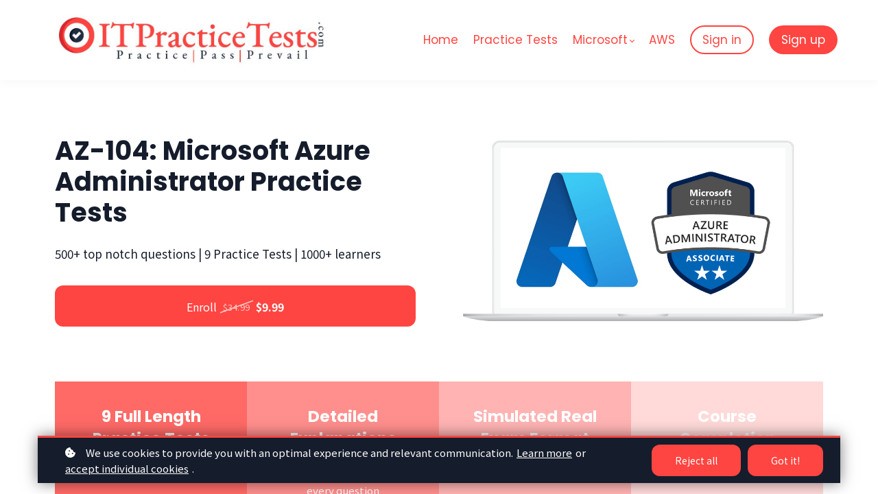

--- FILE ---
content_type: text/html;charset=UTF-8
request_url: https://www.itpracticetests.com/course/az-104-microsoft-azure-administrator-practice-tests
body_size: 55772
content:

<!DOCTYPE html>
<html lang="en">
    <head>
        
    <title>AZ-104: Microsoft Azure Administrator Practice Tests</title>


     <meta charset="UTF-8"> 
     <meta name="viewport" content="width=device-width, initial-scale=1"> 
     <meta name="description" content="500+ Top notch questions | Pass Guarantee | JAN 2024 Updated"> 
     <meta name="keywords" content="500+ Top notch questions | Pass Guarantee | JAN 2024 Updated"> 
     <meta name="author" content="ITPracticeTests.com"> 
     <meta name="twitter:card" content="summary_large_image"> 
     <meta name="twitter:site" content="@itpracticetests"> 
     <meta name="twitter:title" content="AZ-104: Microsoft Azure Administrator Practice Tests"> 
     <meta name="twitter:description" content="500+ Top notch questions | Pass Guarantee | JAN 2024 Updated"> 
     <meta name="twitter:image" content="https://lwfiles.mycourse.app/646f19412ef78c68d4738fc4-public/97ec2197f7b3166767cfa273cec7c401.png"> 
     <meta property="og:url" content="https://www.itpracticetests.com/course/az-104-microsoft-azure-administrator-practice-tests"> 
     <meta property="og:type" content="product"> 
     <meta property="og:title" content="AZ-104: Microsoft Azure Administrator Practice Tests"> 
     <meta property="og:image" content="https://lwfiles.mycourse.app/646f19412ef78c68d4738fc4-public/97ec2197f7b3166767cfa273cec7c401.png"> 
     <meta property="og:description" content="500+ Top notch questions | Pass Guarantee | JAN 2024 Updated"> 
     <meta property="og:site_name" content="ITPracticeTests.com"> 
     <meta property="article:publisher" content="https://www.facebook.com/ITPracticeTests/"> 
     <meta name="twitter:label1" content="Price"> 
     <meta name="twitter:data1" content="$9.99"> 
     <meta property="product:price:amount" content="9.99"> 
     <meta property="product:price:currency" content="USD"> 
     <meta property="product:sale_price:amount" content="9.99"> 
     <meta property="product:sale_price:currency" content="USD"> 
     <meta property="product:original_price:amount" content="34.99"> 
     <meta property="product:original_price:currency" content="USD"> 
     <meta name="csrf-token" content="4bb9f63fa12dc71a0f50c03a863c67c11bc12cc5ee2e9f2113304352cbae5225"> 

    <link rel="canonical" href="https://www.itpracticetests.com/course/az-104-microsoft-azure-administrator-practice-tests"/>
		<link rel="icon" type="image/png" href="https://lwfiles.mycourse.app/646f19412ef78c68d4738fc4-public/cefe71758363bf3df45e7efe6d9262de.png">
		<link rel="apple-touch-icon" type="image/png" href="https://lwfiles.mycourse.app/646f19412ef78c68d4738fc4-public/cefe71758363bf3df45e7efe6d9262de.png">
		<script type='text/javascript'>var me=false;var environment='production';var imagePath='https://cdn.mycourse.app/v4.28.2';var server='//www.itpracticetests.com/api/';var fileServer='https://api.us-e2.learnworlds.com/';var api='https://api.us-e2.learnworlds.com/';var lw_client='646f19412ef78c68d4738fc4';var serverImg='https://lwfiles.mycourse.app/646f19412ef78c68d4738fc4-public/';var subscriptionMode=false;var paymentsURL='https://www.itpracticetests.com/payment?product_id=';var clientURL='//www.itpracticetests.com';var SITENAME='ITPracticeTests.com';var WHITELABEL=false;var WHITELABEL_SETTINGS='{"learn_more_admin_disabled":false,"learn_more_others_disabled":false}';var BILLING='C';var SITE_AFFILIATES={"active":false,"commissionRate":35,"cookieExpiration":"1","maturation":"30","selfRegister":false,"displayAffiliateCustomers":false,"displayAffiliateLeads":false,"products":[],"paymentMethods":["paypal","wire"],"agreement":"","minAffiliateCommissionStatus":"mature","afterLoginNavigation":{"type":"dashboard","url":"","page":{"title":"Home","slug":"home"}}};var LWSettings={"deactive_components":{"ebook":false},"components_settings":{"dailynews":{"categories":false},"posts":{"tips":false,"livecode":false}}};var LWClient={"promotions":true,"integrations":true,"advanced_integrations":true,"financial_gateways":true,"theming":true,"pages_templates":true,"pages_builder_starter":true,"advanced_analytics":true,"interactive_video":true,"gamification":true,"includes":true,"admins":true,"ebooks":true,"social":true,"multilanguage":true,"videouploader":true,"integration_calendly":true,"popups":2,"user_login_permission":true,"site_flavor_export":true,"site_templates":2,"report_scheduled_tasks_allowed":0,"user_roles_assignable_user_roles":["admin","lwAdmin","user"],"user_roles_total_users_for_all_custom_roles":0,"funnels":0,"domain_rename":true,"assessments_video_response_time":40,"assessments_audio_response_time":90,"assessments_file_upload_size":20,"site_allowed_num_sso_settings":3,"referrals":true,"user_groups_max_members":0};var oauthInfo='lw_client=646f19412ef78c68d4738fc4&access_token=';var assetsPath='https://cdn.mycourse.app/v4.28.2/_cdnAssets';var PAGES_IN_TOPBAR=[];var currencySymbol='$';var currencyCode='USD';var currencySymbolPosition='LEFT_SIGN_NO_SPACE';var currencyDecimalsSeparator='.';var currencyThousandsSeparator=',';var currencyDecimalsNum='2';var currencyUseVedic=false;var SOCIAL_LOGINS=[];var ACTIVE_SSO_CONNECTIONS=[];var LW_AUTH_ENABLED=true;var SCHOOL_LOGO='feffe4de5f63d73aba5d306b54a7a29e.png';var LOGIN_FORM_TEMPLATE='loginForm2';var LOGIN_FORM_IMAGE='';var LWPackage='starter';var GATEWAYS=["stripe"];var COURSE_CONTINUE_SETTING=false;var MOBILE_SETTINGS={"mobile_logo":"","mobile_site_name":"","mobile_landing_page":null,"mobile_description":"Login to start learning","mobile_social_facebook_text":"Sign in with Facebook","mobile_social_twitter_text":"Sign in with Twitter","mobile_social_linkedin_text":"Sign in with Linkedin","mobile_social_google_text":"Sign in with Google","disabled_signup_alert_title":"Registration Disabled","disabled_signup_alert_text":"Please visit the school page from your browser in order to register and then use the app to access your courses.","disabled_signup_label_translation":"Registration is unavailable while using the app","mobile_signup":false,"mobile_social_display":false,"mobile_display_free_courses":false,"mobile_display_paid_courses":false,"mobile_allow_purchase":false};var DP_SETTINGS={"type":"all","cookies":false,"marketing":false,"email":false,"deletion_request":false,"rejectall":true};var WEGLOT_ACTIVE=false;var DP_EU=false;var SITE_DISABLE_SIGNUP=false;var SITE_TRIGGER_USER_SIGNUP_ELIGIBILITY_CHECK=false;var ACTIVE_SITE_TEMPLATE='646f1992d7e0995a86071cd3';var SITE_SOCIAL_FACEBOOK='https://www.facebook.com/ITPracticeTests/';var SITE_SOCIAL_TWITTER='https://twitter.com/itpracticetests';var SITE_SOCIAL_INSTAGRAM='';var SITE_SOCIAL_YOUTUBE='';var SITE_SOCIAL_LINKEDIN='https://www.linkedin.com/company/itpracticetests';var SITE_SOCIAL_PINTEREST='';var SITE_DISABLED_APPS=false;var USER_CUSTOM_FIELDS=[];var USER_SIGNUP_FIELDS=[{"active":true,"required":true,"type":"text","name":"username","order":"10","translationKey":"common.sign_up_what_name","placeholderTranslationKey":"common.sign_up_name"},{"active":true,"required":true,"type":"email","name":"email","order":"20","translationKey":"common.sign_up_what_email","placeholderTranslationKey":"common.sign_up_email"},{"active":true,"required":true,"type":"password","name":"password","order":"30","translationKey":"common.sign_up_what_password","placeholderTranslationKey":"common.sign_up_password"},{"active":true,"required":true,"type":"password_confirm","name":"password_confirm","order":"35","translationKey":"common.sign_up_what_password","placeholderTranslationKey":"common.sign_up_password"},{"active":true,"required":false,"name":"optin","order":"160","translationKey":"common.sign_up_optin","type":"checkbox"},{"active":true,"required":true,"name":"terms","order":"170","translationKey":"common.sign_up_termsaccept","link":"\/terms","translationKeyLink":"common.sign_up_terms","type":"terms"}];var SITE_USER_FIRST_LAST_NAME_ENABLED=false;var SITE_USER_FIRST_LAST_NAME_REQUIRED_FIELDS='last_name';var SITE_REGISTRATION_TERMS={"active":true,"required":true};var STYLES_CUSTOM_FONTS=[];var INVOICE_ADDITIONAL=false;var INVOICE_ADDITIONAL_REQUIRED=false;var INVOICE_ADDITIONAL_AUTOFILLED=true;var INVOICE_ADDITIONAL_LABEL=false;var INVOICE_ADDITIONAL_TITLE=false;var FINANCIAL_BILLING_INFO={"active":true,"locked":{"bf_name":{"values":{"active":true,"required":true},"disable":{"active":true,"required":true},"integrations":["stripe"]},"bf_address":{"values":{"active":true,"required":true},"disable":{"active":true,"required":true},"integrations":["stripe"]},"bf_country":{"values":{"active":true,"required":true},"disable":{"active":true,"required":true},"integrations":["stripe"]},"bf_postalcode":{"values":{"active":true,"required":true},"disable":{"active":true,"required":true},"integrations":["stripe"]},"bf_city":{"values":{"active":true},"disable":{"active":true},"integrations":["stripe"]},"bf_brazilian_tax_id":{"values":{"active":true},"disable":{"active":true},"integrations":["stripe"]},"bf_brazilian_states":{"values":{"active":true},"disable":{"active":true},"integrations":["stripe"]}},"standard_enabled":true,"standard":[{"active":true,"required":true,"name":"Name","signup_name":null,"type":"text","key":"bf_name","icon_id":"nameIcon","icon_class":"","user_value":null,"placeholder":null,"enable_validation":false,"constraint_rule":"custom","validation_regex":"\/\/","validation_fail_message":"","checkbox_label":null,"isFullWidth":false},{"active":true,"required":true,"name":"Address","signup_name":null,"type":"text","key":"bf_address","icon_id":"nameIcon","icon_class":"","user_value":null,"placeholder":null,"enable_validation":false,"constraint_rule":"custom","validation_regex":"\/\/","validation_fail_message":"","checkbox_label":null,"isFullWidth":false},{"active":true,"required":true,"name":"City","signup_name":null,"type":"text","key":"bf_city","icon_id":"nameIcon","icon_class":"","user_value":null,"placeholder":null,"enable_validation":false,"constraint_rule":"custom","validation_regex":"\/\/","validation_fail_message":"","checkbox_label":null,"isFullWidth":false},{"active":true,"required":true,"name":"Postal code","signup_name":null,"type":"text","key":"bf_postalcode","icon_id":"nameIcon","icon_class":"","user_value":null,"placeholder":null,"enable_validation":false,"constraint_rule":"custom","validation_regex":"\/\/","validation_fail_message":"","checkbox_label":null,"isFullWidth":false},{"active":true,"required":true,"name":"Country","signup_name":null,"type":"dropdown","key":"bf_country","icon_id":"nameIcon","icon_class":"","user_value":null,"placeholder":null,"enable_validation":false,"constraint_rule":"custom","validation_regex":"\/\/","validation_fail_message":"","checkbox_label":null,"isFullWidth":false,"options":[{"field_name":"Afghanistan","field_value":"AF"},{"field_name":"\u00c5land Islands","field_value":"AX"},{"field_name":"Albania","field_value":"AL"},{"field_name":"Algeria","field_value":"DZ"},{"field_name":"American Samoa","field_value":"AS"},{"field_name":"Andorra","field_value":"AD"},{"field_name":"Angola","field_value":"AO"},{"field_name":"Anguilla","field_value":"AI"},{"field_name":"Antarctica","field_value":"AQ"},{"field_name":"Antigua and Barbuda","field_value":"AG"},{"field_name":"Argentina","field_value":"AR"},{"field_name":"Armenia","field_value":"AM"},{"field_name":"Aruba","field_value":"AW"},{"field_name":"Australia","field_value":"AU"},{"field_name":"Austria","field_value":"AT"},{"field_name":"Azerbaijan","field_value":"AZ"},{"field_name":"Bahamas","field_value":"BS"},{"field_name":"Bahrain","field_value":"BH"},{"field_name":"Bangladesh","field_value":"BD"},{"field_name":"Barbados","field_value":"BB"},{"field_name":"Belarus","field_value":"BY"},{"field_name":"Belgium","field_value":"BE"},{"field_name":"Belize","field_value":"BZ"},{"field_name":"Benin","field_value":"BJ"},{"field_name":"Bermuda","field_value":"BM"},{"field_name":"Bhutan","field_value":"BT"},{"field_name":"Bolivia, Plurinational State of","field_value":"BO"},{"field_name":"Bonaire, Sint Eustatius and Saba","field_value":"BQ"},{"field_name":"Bosnia and Herzegovina","field_value":"BA"},{"field_name":"Botswana","field_value":"BW"},{"field_name":"Bouvet Island","field_value":"BV"},{"field_name":"Brazil","field_value":"BR"},{"field_name":"British Indian Ocean Territory","field_value":"IO"},{"field_name":"Brunei Darussalam","field_value":"BN"},{"field_name":"Bulgaria","field_value":"BG"},{"field_name":"Burkina Faso","field_value":"BF"},{"field_name":"Burundi","field_value":"BI"},{"field_name":"Cambodia","field_value":"KH"},{"field_name":"Cameroon","field_value":"CM"},{"field_name":"Canada","field_value":"CA"},{"field_name":"Cape Verde","field_value":"CV"},{"field_name":"Cayman Islands","field_value":"KY"},{"field_name":"Central African Republic","field_value":"CF"},{"field_name":"Chad","field_value":"TD"},{"field_name":"Chile","field_value":"CL"},{"field_name":"China","field_value":"CN"},{"field_name":"Christmas Island","field_value":"CX"},{"field_name":"Cocos (Keeling) Islands","field_value":"CC"},{"field_name":"Colombia","field_value":"CO"},{"field_name":"Comoros","field_value":"KM"},{"field_name":"Congo","field_value":"CG"},{"field_name":"Congo, the Democratic Republic of the","field_value":"CD"},{"field_name":"Cook Islands","field_value":"CK"},{"field_name":"Costa Rica","field_value":"CR"},{"field_name":"C\u00f4te d'Ivoire","field_value":"CI"},{"field_name":"Croatia","field_value":"HR"},{"field_name":"Cuba","field_value":"CU"},{"field_name":"Cura\u00e7ao","field_value":"CW"},{"field_name":"Cyprus","field_value":"CY"},{"field_name":"Czech Republic","field_value":"CZ"},{"field_name":"Denmark","field_value":"DK"},{"field_name":"Djibouti","field_value":"DJ"},{"field_name":"Dominica","field_value":"DM"},{"field_name":"Dominican Republic","field_value":"DO"},{"field_name":"Ecuador","field_value":"EC"},{"field_name":"Egypt","field_value":"EG"},{"field_name":"El Salvador","field_value":"SV"},{"field_name":"Equatorial Guinea","field_value":"GQ"},{"field_name":"Eritrea","field_value":"ER"},{"field_name":"Estonia","field_value":"EE"},{"field_name":"Ethiopia","field_value":"ET"},{"field_name":"Falkland Islands (Malvinas)","field_value":"FK"},{"field_name":"Faroe Islands","field_value":"FO"},{"field_name":"Fiji","field_value":"FJ"},{"field_name":"Finland","field_value":"FI"},{"field_name":"France","field_value":"FR"},{"field_name":"French Guiana","field_value":"GF"},{"field_name":"French Polynesia","field_value":"PF"},{"field_name":"French Southern Territories","field_value":"TF"},{"field_name":"Gabon","field_value":"GA"},{"field_name":"Gambia","field_value":"GM"},{"field_name":"Georgia","field_value":"GE"},{"field_name":"Germany","field_value":"DE"},{"field_name":"Ghana","field_value":"GH"},{"field_name":"Gibraltar","field_value":"GI"},{"field_name":"Greece","field_value":"GR"},{"field_name":"Greenland","field_value":"GL"},{"field_name":"Grenada","field_value":"GD"},{"field_name":"Guadeloupe","field_value":"GP"},{"field_name":"Guam","field_value":"GU"},{"field_name":"Guatemala","field_value":"GT"},{"field_name":"Guernsey","field_value":"GG"},{"field_name":"Guinea","field_value":"GN"},{"field_name":"Guinea-Bissau","field_value":"GW"},{"field_name":"Guyana","field_value":"GY"},{"field_name":"Haiti","field_value":"HT"},{"field_name":"Heard Island and McDonald Islands","field_value":"HM"},{"field_name":"Holy See (Vatican City State)","field_value":"VA"},{"field_name":"Honduras","field_value":"HN"},{"field_name":"Hong Kong","field_value":"HK"},{"field_name":"Hungary","field_value":"HU"},{"field_name":"Iceland","field_value":"IS"},{"field_name":"India","field_value":"IN"},{"field_name":"Indonesia","field_value":"ID"},{"field_name":"Iran, Islamic Republic of","field_value":"IR"},{"field_name":"Iraq","field_value":"IQ"},{"field_name":"Ireland","field_value":"IE"},{"field_name":"Isle of Man","field_value":"IM"},{"field_name":"Israel","field_value":"IL"},{"field_name":"Italy","field_value":"IT"},{"field_name":"Jamaica","field_value":"JM"},{"field_name":"Japan","field_value":"JP"},{"field_name":"Jersey","field_value":"JE"},{"field_name":"Jordan","field_value":"JO"},{"field_name":"Kazakhstan","field_value":"KZ"},{"field_name":"Kenya","field_value":"KE"},{"field_name":"Kiribati","field_value":"KI"},{"field_name":"Korea, Democratic People's Republic of","field_value":"KP"},{"field_name":"Korea, Republic of","field_value":"KR"},{"field_name":"Kuwait","field_value":"KW"},{"field_name":"Kyrgyzstan","field_value":"KG"},{"field_name":"Lao People's Democratic Republic","field_value":"LA"},{"field_name":"Latvia","field_value":"LV"},{"field_name":"Lebanon","field_value":"LB"},{"field_name":"Lesotho","field_value":"LS"},{"field_name":"Liberia","field_value":"LR"},{"field_name":"Libya","field_value":"LY"},{"field_name":"Liechtenstein","field_value":"LI"},{"field_name":"Lithuania","field_value":"LT"},{"field_name":"Luxembourg","field_value":"LU"},{"field_name":"Macao","field_value":"MO"},{"field_name":"Macedonia, the former Yugoslav Republic of","field_value":"MK"},{"field_name":"Madagascar","field_value":"MG"},{"field_name":"Malawi","field_value":"MW"},{"field_name":"Malaysia","field_value":"MY"},{"field_name":"Maldives","field_value":"MV"},{"field_name":"Mali","field_value":"ML"},{"field_name":"Malta","field_value":"MT"},{"field_name":"Marshall Islands","field_value":"MH"},{"field_name":"Martinique","field_value":"MQ"},{"field_name":"Mauritania","field_value":"MR"},{"field_name":"Mauritius","field_value":"MU"},{"field_name":"Mayotte","field_value":"YT"},{"field_name":"Mexico","field_value":"MX"},{"field_name":"Micronesia, Federated States of","field_value":"FM"},{"field_name":"Moldova, Republic of","field_value":"MD"},{"field_name":"Monaco","field_value":"MC"},{"field_name":"Mongolia","field_value":"MN"},{"field_name":"Montenegro","field_value":"ME"},{"field_name":"Montserrat","field_value":"MS"},{"field_name":"Morocco","field_value":"MA"},{"field_name":"Mozambique","field_value":"MZ"},{"field_name":"Myanmar","field_value":"MM"},{"field_name":"Namibia","field_value":"NA"},{"field_name":"Nauru","field_value":"NR"},{"field_name":"Nepal","field_value":"NP"},{"field_name":"Netherlands","field_value":"NL"},{"field_name":"New Caledonia","field_value":"NC"},{"field_name":"New Zealand","field_value":"NZ"},{"field_name":"Nicaragua","field_value":"NI"},{"field_name":"Niger","field_value":"NE"},{"field_name":"Nigeria","field_value":"NG"},{"field_name":"Niue","field_value":"NU"},{"field_name":"Norfolk Island","field_value":"NF"},{"field_name":"Northern Mariana Islands","field_value":"MP"},{"field_name":"Norway","field_value":"NO"},{"field_name":"Oman","field_value":"OM"},{"field_name":"Pakistan","field_value":"PK"},{"field_name":"Palau","field_value":"PW"},{"field_name":"Palestinian Territory, Occupied","field_value":"PS"},{"field_name":"Panama","field_value":"PA"},{"field_name":"Papua New Guinea","field_value":"PG"},{"field_name":"Paraguay","field_value":"PY"},{"field_name":"Peru","field_value":"PE"},{"field_name":"Philippines","field_value":"PH"},{"field_name":"Pitcairn","field_value":"PN"},{"field_name":"Poland","field_value":"PL"},{"field_name":"Portugal","field_value":"PT"},{"field_name":"Puerto Rico","field_value":"PR"},{"field_name":"Qatar","field_value":"QA"},{"field_name":"R\u00e9union","field_value":"RE"},{"field_name":"Romania","field_value":"RO"},{"field_name":"Russian Federation","field_value":"RU"},{"field_name":"Rwanda","field_value":"RW"},{"field_name":"Saint Barth\u00e9lemy","field_value":"BL"},{"field_name":"Saint Helena, Ascension and Tristan da Cunha","field_value":"SH"},{"field_name":"Saint Kitts and Nevis","field_value":"KN"},{"field_name":"Saint Lucia","field_value":"LC"},{"field_name":"Saint Martin (French part)","field_value":"MF"},{"field_name":"Saint Pierre and Miquelon","field_value":"PM"},{"field_name":"Saint Vincent and the Grenadines","field_value":"VC"},{"field_name":"Samoa","field_value":"WS"},{"field_name":"San Marino","field_value":"SM"},{"field_name":"Sao Tome and Principe","field_value":"ST"},{"field_name":"Saudi Arabia","field_value":"SA"},{"field_name":"Senegal","field_value":"SN"},{"field_name":"Serbia","field_value":"RS"},{"field_name":"Seychelles","field_value":"SC"},{"field_name":"Sierra Leone","field_value":"SL"},{"field_name":"Singapore","field_value":"SG"},{"field_name":"Sint Maarten (Dutch part)","field_value":"SX"},{"field_name":"Slovakia","field_value":"SK"},{"field_name":"Slovenia","field_value":"SI"},{"field_name":"Solomon Islands","field_value":"SB"},{"field_name":"Somalia","field_value":"SO"},{"field_name":"South Africa","field_value":"ZA"},{"field_name":"South Georgia and the South Sandwich Islands","field_value":"GS"},{"field_name":"South Sudan","field_value":"SS"},{"field_name":"Spain","field_value":"ES"},{"field_name":"Sri Lanka","field_value":"LK"},{"field_name":"Sudan","field_value":"SD"},{"field_name":"Suriname","field_value":"SR"},{"field_name":"Svalbard and Jan Mayen","field_value":"SJ"},{"field_name":"Swaziland","field_value":"SZ"},{"field_name":"Sweden","field_value":"SE"},{"field_name":"Switzerland","field_value":"CH"},{"field_name":"Syrian Arab Republic","field_value":"SY"},{"field_name":"Taiwan","field_value":"TW"},{"field_name":"Tajikistan","field_value":"TJ"},{"field_name":"Tanzania, United Republic of","field_value":"TZ"},{"field_name":"Thailand","field_value":"TH"},{"field_name":"Timor-Leste","field_value":"TL"},{"field_name":"Togo","field_value":"TG"},{"field_name":"Tokelau","field_value":"TK"},{"field_name":"Tonga","field_value":"TO"},{"field_name":"Trinidad and Tobago","field_value":"TT"},{"field_name":"Tunisia","field_value":"TN"},{"field_name":"Turkey","field_value":"TR"},{"field_name":"Turkmenistan","field_value":"TM"},{"field_name":"Turks and Caicos Islands","field_value":"TC"},{"field_name":"Tuvalu","field_value":"TV"},{"field_name":"Uganda","field_value":"UG"},{"field_name":"Ukraine","field_value":"UA"},{"field_name":"United Arab Emirates","field_value":"AE"},{"field_name":"United Kingdom","field_value":"GB"},{"field_name":"United States","field_value":"US"},{"field_name":"United States Minor Outlying Islands","field_value":"UM"},{"field_name":"Uruguay","field_value":"UY"},{"field_name":"Uzbekistan","field_value":"UZ"},{"field_name":"Vanuatu","field_value":"VU"},{"field_name":"Venezuela, Bolivarian Republic of","field_value":"VE"},{"field_name":"Viet Nam","field_value":"VN"},{"field_name":"Virgin Islands, British","field_value":"VG"},{"field_name":"Virgin Islands, U.S.","field_value":"VI"},{"field_name":"Wallis and Futuna","field_value":"WF"},{"field_name":"Western Sahara","field_value":"EH"},{"field_name":"Yemen","field_value":"YE"},{"field_name":"Zambia","field_value":"ZM"},{"field_name":"Zimbabwe","field_value":"ZW"}]},{"active":false,"required":false,"name":"Business TAX ID","signup_name":null,"type":"text","key":"bf_taxid","icon_id":"nameIcon","icon_class":"","user_value":null,"placeholder":null,"enable_validation":false,"constraint_rule":"custom","validation_regex":"\/\/","validation_fail_message":"","checkbox_label":null,"isFullWidth":false}],"boleto":[{"active":true,"required":false,"name":"Brazilian Tax ID","signup_name":null,"type":"text","key":"bf_brazilian_tax_id","icon_id":"nameIcon","icon_class":"","user_value":null,"placeholder":null,"enable_validation":true,"constraint_rule":"custom","validation_regex":"\/^([0-9]{3}|[0-9]{2}).[0-9]{3}.[0-9]{3}([-][0-9]{2}|(\/([0-9]{4}\\-([0-9]{2}))))$\/","validation_fail_message":"Invalid Tax id format. Example 000.000.000-00 or 00.000.000\/0000-00","checkbox_label":null,"isFullWidth":false},{"active":true,"required":false,"name":"Brazilian State","signup_name":null,"type":"dropdown","key":"bf_brazilian_states","icon_id":"nameIcon","icon_class":"","user_value":null,"placeholder":null,"enable_validation":false,"constraint_rule":"custom","validation_regex":"\/\/","validation_fail_message":"","checkbox_label":null,"isFullWidth":false,"options":[{"field_name":"Acre","field_value":"AC"},{"field_name":"Alagoas","field_value":"AL"},{"field_name":"Amap\u00e1","field_value":"AP"},{"field_name":"Amazonas","field_value":"AM"},{"field_name":"Bahia","field_value":"BA"},{"field_name":"Cear\u00e1","field_value":"CE"},{"field_name":"Distrito Federal","field_value":"DF"},{"field_name":"Esp\u00edrito Santo","field_value":"ES"},{"field_name":"Goi\u00e1s","field_value":"GO"},{"field_name":"Maranh\u00e3o","field_value":"MA"},{"field_name":"Mato Grosso","field_value":"MT"},{"field_name":"Mato Grosso do Sul","field_value":"MS"},{"field_name":"Minas Gerais","field_value":"MG"},{"field_name":"Par\u00e1","field_value":"PA"},{"field_name":"Para\u00edba","field_value":"PB"},{"field_name":"Paran\u00e1","field_value":"PR"},{"field_name":"Pernambuco","field_value":"PE"},{"field_name":"Piau\u00ed","field_value":"PI"},{"field_name":"Rio de Janeiro","field_value":"RJ"},{"field_name":"Rio Grande do Norte","field_value":"RN"},{"field_name":"Rio Grande do Sul","field_value":"RS"},{"field_name":"Rond\u00f4nia","field_value":"RO"},{"field_name":"Roraima","field_value":"RR"},{"field_name":"Santa Catarina","field_value":"SC"},{"field_name":"S\u00e3o Paulo","field_value":"SP"},{"field_name":"Sergipe","field_value":"SE"},{"field_name":"Tocantins","field_value":"TO"}]}],"boleto_enabled":false,"fields":[]};var FINANCIAL_INVOICE_DISABLED=false;var TAX_SERVICE={"name":"","enabled":null,"has_billing_details":false,"has_checkout_tax_analysis":false,"has_stripe_tax_rates":false,"has_invoice_preview":false,"has_business_tax_validation":false,"throws_errors":false,"tax_behavior":null};var STRIPE_ACCOUNT_COUNTRY='IN';var STRIPE_CONNECT_ACCOUNT_ID='acct_1NvBI3SE0EjVhPVH';var ACTIVE_STRIPE_SOURCE_PAYMENT_METHODS=[];var FINANCIAL_STRIPE_BILLING_ADDRESS=false;var FINANCIAL_STRIPE_DISABLE_LINK=false;var FINANCIAL_STRIPE_VAT=false;var FINANCIAL_TERMS=true;var SCHOOL_SUPPORT={"teacher":null,"tech":null};var currentSiteTemplateStyles={"typography":{"*":{"fontFamily":"Barlow"},"learnworlds-heading-large":{"fontFamily":"Poppins","fontWeight":"bold","fontSize":54,"letterSpacing":"0","lineHeight":"1.2","textTransform":"none"},"learnworlds-heading-normal":{"fontFamily":"Poppins","fontWeight":"bold","fontSize":48,"letterSpacing":"0","lineHeight":"1.2","textTransform":"none"},"learnworlds-heading-small":{"fontFamily":"Poppins","fontWeight":"bold","fontSize":38,"letterSpacing":"0","lineHeight":"1.2","textTransform":"none"},"learnworlds-subheading-large":{"fontFamily":"Poppins","fontWeight":"bold","fontSize":48,"letterSpacing":"0","lineHeight":"1.2","textTransform":"none"},"learnworlds-subheading-normal":{"fontFamily":"Poppins","fontWeight":"bold","fontSize":38,"letterSpacing":"0","lineHeight":"1.2","textTransform":"none"},"learnworlds-subheading-small":{"fontFamily":"Poppins","fontWeight":"bold","fontSize":23,"letterSpacing":"0","lineHeight":"1.2","textTransform":"none"},"learnworlds-heading3-large":{"fontFamily":"Poppins","fontWeight":"bold","fontSize":38,"letterSpacing":"0","lineHeight":"1.4","textTransform":"none"},"learnworlds-heading3-normal":{"fontFamily":"Poppins","fontWeight":"bold","fontSize":23,"letterSpacing":"0","lineHeight":"1.4","textTransform":"none"},"learnworlds-heading3-small":{"fontFamily":"Poppins","fontWeight":"bold","fontSize":18,"letterSpacing":"0","lineHeight":"1.4","textTransform":"none"},"learnworlds-heading4-large":{"fontFamily":"Poppins","fontWeight":"bold","fontSize":23,"letterSpacing":"0","lineHeight":"1.4","textTransform":"none"},"learnworlds-heading4-normal":{"fontFamily":"Poppins","fontWeight":"bold","fontSize":18,"letterSpacing":"0","lineHeight":"1.4","textTransform":"none"},"learnworlds-heading4-small":{"fontFamily":"Poppins","fontWeight":"bold","fontSize":14,"letterSpacing":"0","lineHeight":"1.4","textTransform":"none"},"learnworlds-main-text-huge":{"fontFamily":"Noto Sans JP","fontSize":32,"fontWeight":"300","letterSpacing":"0","lineHeight":"1","textTransform":"none"},"learnworlds-main-text-very-large":{"fontFamily":"Noto Sans JP","fontSize":26,"fontWeight":"normal","letterSpacing":"0","lineHeight":"1.55","textTransform":"none"},"learnworlds-main-text-large":{"fontFamily":"Noto Sans JP","fontSize":22,"fontWeight":"normal","letterSpacing":"0","lineHeight":"1.55","textTransform":"none"},"learnworlds-main-text-normal":{"fontFamily":"Noto Sans JP","fontSize":17,"fontWeight":"normal","letterSpacing":"0","lineHeight":"1.55","textTransform":"none"},"learnworlds-main-text-small":{"fontFamily":"Noto Sans JP","fontSize":15,"fontWeight":"normal","letterSpacing":"0","lineHeight":"1.55","textTransform":"none"},"learnworlds-main-text-very-small":{"fontFamily":"Noto Sans JP","fontSize":13,"fontWeight":"normal","letterSpacing":"0","lineHeight":"1.55","textTransform":"none"},"learnworlds-main-text-tiny":{"fontFamily":"Noto Sans JP","fontSize":10,"fontWeight":"normal","letterSpacing":"0","lineHeight":"1.55","textTransform":"none"},"learnworlds-overline-text":{"fontFamily":"Noto Sans JP","fontSize":15,"fontWeight":"bold","letterSpacing":"0.1","lineHeight":"1.55","textTransform":"uppercase"},"learnworlds-quote-text":{"fontFamily":"Noto Sans JP","fontSize":32,"fontWeight":"normal","letterSpacing":"0","lineHeight":"1.55","textTransform":"none"},"learnworlds-size-small":{"paddingBottom":"40","paddingTop":"40"},"learnworlds-size-normal":{"paddingBottom":"80","paddingTop":"80"},"learnworlds-size-large":{"paddingBottom":"120","paddingTop":"120"},"learnworlds-size-extra-large":{"paddingBottom":"160","paddingTop":"160"}},"input":{"learnworlds-button-large":{"fontFamily":"Noto Sans JP","fontWeight":"normal","fontSize":20,"letterSpacing":"0","textTransform":"none","borderRadius":12,"paddingTop":20,"paddingRight":60,"paddingBottom":20,"paddingLeft":60},"learnworlds-button-normal":{"fontFamily":"Noto Sans JP","fontWeight":"normal","fontSize":16,"letterSpacing":"0","textTransform":"none","borderRadius":12,"paddingTop":15,"paddingRight":40,"paddingBottom":15,"paddingLeft":40},"learnworlds-button-small":{"fontFamily":"Noto Sans JP","fontWeight":"normal","fontSize":14,"letterSpacing":"0","textTransform":"none","borderRadius":12,"paddingTop":11,"paddingRight":32,"paddingBottom":11,"paddingLeft":32},"learnworlds-input-large":{"fontFamily":"Noto Sans JP","fontSize":20,"lineHeight":"1","fontWeight":"normal","letterSpacing":"0","textTransform":"none","paddingTop":20,"paddingRight":20,"paddingBottom":20,"paddingLeft":20,"borderRadius":12},"learnworlds-input-normal":{"fontFamily":"Noto Sans JP","fontSize":16,"lineHeight":"1","fontWeight":"normal","letterSpacing":"0","textTransform":"none","paddingTop":15,"paddingRight":15,"paddingBottom":15,"paddingLeft":15,"borderRadius":12},"learnworlds-input-small":{"fontFamily":"Noto Sans JP","fontSize":14,"lineHeight":"1","fontWeight":"normal","letterSpacing":"0","textTransform":"none","paddingTop":11,"paddingRight":11,"paddingBottom":11,"paddingLeft":11,"borderRadius":12}},"colors":{"lw-brand-bg":{"color":"#FF4541","textType":"light","lessVars":{"brand-color":"#FF4541","text-over-brandbg-color":"@light-text-color"}},"lw-dark-bg":{"color":"#151C2B","textType":"light","lessVars":{"dark-bg-color":"#151C2B","text-over-darkbg-color":"@light-text-color"}},"lw-light-bg":{"color":"#EAF4F4","textType":"dark","lessVars":{"light-bg-color":"#EAF4F4","text-over-lightbg-color":"@dark-text-color"}},"lw-brand-accent1-bg":{"color":"#212C41","textType":"light","lessVars":{"brand-accent1-color":"#212C41","text-over-brandaccent1bg-color":"@light-text-color"}},"lw-brand-accent2-bg":{"color":"#CAE1E1","textType":"dark","lessVars":{"brand-accent2-color":"#CAE1E1","text-over-brandaccent2bg-color":"@dark-text-color"}},"lw-light-text":{"color":"#FFFFFF","lessVars":{"lw-light-text":"#ffffff","light-text-color":"#FFFFFF"}},"lw-dark-text":{"color":"#151C2B","lessVars":{"lw-dark-text":"#18364A","dark-text-color":"#151C2B"}},"lw-body-bg":{"color":"#FFFFFF","textType":"dark","lessVars":{"body-bg":"#ffffff","body-bg-color":"#FFFFFF","text-over-bodybg-color":"@dark-text-color"}},"lw-link-text":{"color":"#FF4541","lessVars":{"link-text-color":"#FF4541"}}},"fonts":["Poppins","Noto Sans JP","Montserrat"]};var admins_commission=false;var assessments_video_response_time=40;var assessments_audio_response_time=90;var assessments_file_upload_size=20;var COMPANION_URL='https://medialibrary.mycourse.app';var ECOMMERCE_SETTINGS={"cartEnabled":false,"floatingCartEnabled":false,"floatingCartIconVisibilityMode":"whenCartIsNotEmpty","floatingCartIconSize":"medium","floatingCartIconPosition":"top","gifts":{"active":false,"showButtonInCoursePage":false,"showButtonInCourseCatalog":false},"licenses":{"active":false,"showButtonInCoursePage":false,"showButtonInCourseCatalog":false}};var dateFormat={"short":"DD MMM YYYY","shortWithTime":"DD MMM YYYY HH:mm","long":"D MMMM, YYYY","longWithTime":"D MMMM, YYYY HH:mm"};var site_enable_contextual_cookies=false;var SITE_PASSWORD_SETTINGS={"has_unmask_enabled":true,"has_confirm_enabled":true,"minimum_characters":6,"maximum_characters":"50","check_uppercase":false,"check_lowercase":false,"check_digit":false,"check_special_chars":false};var userImpersonation=false;var activeSiteTemplate='646f1992d7e0995a86071cd3';</script>
		<script type='text/javascript'>var pageState={"id":"65a9fa10ea3fd62cbc0a3faa","slug":"az-104-microsoft-azure-administrator-practice-tests","pageSource":"az-104-microsoft-azure-administrator-practice-tests","sections":{"section_1706781941117_356":{"sectionType":"course-overview-section","sectionId":"section_1706781941117_356","styles":{"desktop":{"#section_1706781941117_356":[]}},"anchor":"","videoMediaData":{"params":{"autoplay":true,"mute":true,"loop":false,"popup":false}},"embedMediaData":null,"imageMediaData":{"link":null},"svgMediaData":null,"selectedMedia":"Image","version":"v1","responsiveHeightClass":{"desktop":"","tablet-portrait":"","tablet-landscape":"","smartphone-portrait":"","smartphone-landscape":""},"responsiveAlignmentClass":{"desktop":"","tablet-portrait":"","tablet-landscape":"","smartphone-portrait":"","smartphone-landscape":""},"itemVisibilitySettings":null,"itemVisibilityStartTime":null,"itemVisibilityEndTime":null},"section_1706781941117_397":{"sectionType":"section","sectionId":"section_1706781941117_397","styles":{"desktop":{"#section_1706781941117_397":{"backgroundColor":null}}},"anchor":"","videoMediaData":{"params":{"autoplay":true,"mute":true,"loop":false,"popup":false}},"embedMediaData":null,"imageMediaData":null,"svgMediaData":null,"selectedMedia":"","version":"v1","responsiveHeightClass":{"desktop":"","tablet-portrait":"","tablet-landscape":"","smartphone-portrait":"","smartphone-landscape":""},"responsiveAlignmentClass":{"desktop":"","tablet-portrait":"","tablet-landscape":"","smartphone-portrait":"","smartphone-landscape":""},"itemVisibilitySettings":null,"itemVisibilityStartTime":null,"itemVisibilityEndTime":null},"section_1706781941118_399":{"sectionType":"section","sectionId":"section_1706781941118_399","styles":null,"anchor":"","videoMediaData":{"params":{"autoplay":true,"mute":true,"loop":false,"popup":false}},"embedMediaData":null,"imageMediaData":null,"svgMediaData":null,"selectedMedia":"","version":"v1","responsiveHeightClass":{"desktop":"","tablet-portrait":"","tablet-landscape":"","smartphone-portrait":"","smartphone-landscape":""},"responsiveAlignmentClass":{"desktop":"","tablet-portrait":"","tablet-landscape":"","smartphone-portrait":"","smartphone-landscape":""},"itemVisibilitySettings":null,"itemVisibilityStartTime":null,"itemVisibilityEndTime":null},"section_1706781941118_417":{"sectionType":"section","sectionId":"section_1706781941118_417","styles":null,"anchor":"","videoMediaData":{"params":{"autoplay":true,"mute":true,"loop":false,"popup":false}},"embedMediaData":null,"imageMediaData":null,"svgMediaData":null,"selectedMedia":null,"version":"v1","responsiveHeightClass":{"desktop":"","tablet-portrait":"","tablet-landscape":"","smartphone-portrait":"","smartphone-landscape":""},"responsiveAlignmentClass":{"desktop":"","tablet-portrait":"","tablet-landscape":"","smartphone-portrait":"","smartphone-landscape":""},"itemVisibilitySettings":null,"itemVisibilityStartTime":null,"itemVisibilityEndTime":null},"section_1706781941118_431":{"sectionType":"section","sectionId":"section_1706781941118_431","styles":null,"anchor":"","videoMediaData":{"params":{"autoplay":true,"mute":true,"loop":false,"popup":false}},"embedMediaData":null,"imageMediaData":null,"svgMediaData":null,"selectedMedia":null,"version":"v1","responsiveHeightClass":{"desktop":"","tablet-portrait":"","tablet-landscape":"","smartphone-portrait":"","smartphone-landscape":""},"responsiveAlignmentClass":{"desktop":"","tablet-portrait":"","tablet-landscape":"","smartphone-portrait":"","smartphone-landscape":""},"itemVisibilitySettings":null,"itemVisibilityStartTime":null,"itemVisibilityEndTime":null}},"elements":{"el_1706781941117_335":{"elementType":"column-wrapper","elementId":"el_1706781941117_335","styles":null,"linkData":[],"responsiveAlignmentClass":{"desktop":"","tablet-portrait":"","tablet-landscape":"","smartphone-portrait":"","smartphone-landscape":""},"responsiveColumnGutterClass":{"desktop":"","tablet-portrait":"","tablet-landscape":"","smartphone-portrait":"","smartphone-landscape":""},"responsiveColumnsWrapperTypeClass":{"desktop":"","tablet-portrait":"","tablet-landscape":"","smartphone-portrait":"","smartphone-landscape":""},"itemVisibilitySettings":null},"el_1706781941117_336":{"elementType":"column-wrapper","elementId":"el_1706781941117_336","styles":null,"linkData":[],"responsiveAlignmentClass":{"desktop":"","tablet-portrait":"","tablet-landscape":"","smartphone-portrait":"","smartphone-landscape":""},"responsiveColumnGutterClass":{"desktop":"","tablet-portrait":"","tablet-landscape":"","smartphone-portrait":"","smartphone-landscape":""},"responsiveColumnsWrapperTypeClass":{"desktop":"","tablet-portrait":"","tablet-landscape":"","smartphone-portrait":"","smartphone-landscape":""},"itemVisibilitySettings":null},"el_1706781941117_337":{"elementType":"column","elementId":"el_1706781941117_337","styles":null,"linkData":[],"selectedMedia":"","imageMediaData":null,"svgMediaData":null,"responsiveAlignmentClass":{"desktop":"","tablet-portrait":"","tablet-landscape":"","smartphone-portrait":"","smartphone-landscape":""},"itemVisibilitySettings":null,"animationData":null},"el_1706781941117_338":{"elementType":"column","elementId":"el_1706781941117_338","styles":null,"linkData":[],"selectedMedia":"","imageMediaData":null,"svgMediaData":null,"responsiveAlignmentClass":{"desktop":"","tablet-portrait":"","tablet-landscape":"","smartphone-portrait":"","smartphone-landscape":""},"itemVisibilitySettings":null,"animationData":null},"el_1706781941117_339":{"elementType":"column","elementId":"el_1706781941117_339","styles":null,"linkData":[],"selectedMedia":"","imageMediaData":null,"svgMediaData":null,"responsiveAlignmentClass":{"desktop":"","tablet-portrait":"","tablet-landscape":"","smartphone-portrait":"","smartphone-landscape":""},"itemVisibilitySettings":null,"animationData":null},"el_1706781941117_340":{"elementType":"column","elementId":"el_1706781941117_340","styles":null,"linkData":[],"selectedMedia":"","imageMediaData":null,"svgMediaData":null,"responsiveAlignmentClass":{"desktop":"","tablet-portrait":"","tablet-landscape":"","smartphone-portrait":"","smartphone-landscape":""},"itemVisibilitySettings":null,"animationData":null},"el_1706781941117_341":{"elementType":"column","elementId":"el_1706781941117_341","styles":null,"linkData":[],"selectedMedia":"","imageMediaData":null,"svgMediaData":null,"responsiveAlignmentClass":{"desktop":"","tablet-portrait":"","tablet-landscape":"","smartphone-portrait":"","smartphone-landscape":""},"itemVisibilitySettings":null,"animationData":null},"el_1706781941117_342":{"elementType":"column","elementId":"el_1706781941117_342","styles":null,"linkData":[],"selectedMedia":"","imageMediaData":null,"svgMediaData":null,"responsiveAlignmentClass":{"desktop":"","tablet-portrait":"","tablet-landscape":"","smartphone-portrait":"","smartphone-landscape":""},"itemVisibilitySettings":null,"animationData":null},"el_1706781941117_343":{"version":"v1","elementType":"text","elementId":"el_1706781941117_343","styles":null,"linkData":[],"visibility":""},"el_1706781941117_344":{"version":"v1","elementType":"text","elementId":"el_1706781941117_344","styles":{"desktop":{"#el_1706781941117_344":{"opacity":1}}},"linkData":[],"visibility":""},"el_1706781941117_345":{"elementType":"screen","elementId":"el_1706781941117_345","styles":null,"selectedMedia":"Image","hideVideoBelow":"None","imageMediaData":{"title":"Untitled","tags":[],"width":767,"height":435,"size":120,"name":"\/5345a8b1ad262209700e164d1f72ff80.png","access":"public","created":1706742529.362345,"modified":1706742529.362345,"user":{"username":"itpracticetests"},"id":"65bad30146580762e306af37","link":"https:\/\/lwfiles.mycourse.app\/646f19412ef78c68d4738fc4-public\/5345a8b1ad262209700e164d1f72ff80.png","link_small":"https:\/\/api.us-e2.learnworlds.com\/imagefile\/https:\/\/lwfiles.mycourse.app\/646f19412ef78c68d4738fc4-public\/5345a8b1ad262209700e164d1f72ff80.png?client_id=646f19412ef78c68d4738fc4&width=350&height=0","modifiedF":"2024-02-01 01:08:49"},"videoMediaData":null,"embedMediaData":null,"svgMediaData":null,"responsiveScreenCaptionPositionClass":{"desktop":"","tablet-portrait":"","tablet-landscape":"","smartphone-portrait":"","smartphone-landscape":""},"responsiveScreenTypeClass":{"desktop":"","tablet-portrait":"","tablet-landscape":"","smartphone-portrait":"","smartphone-landscape":""},"responsiveScreenStyleClass":{"desktop":"","tablet-portrait":"","tablet-landscape":"","smartphone-portrait":"","smartphone-landscape":""},"responsiveScreenSizeClass":{"desktop":"","tablet-portrait":"","tablet-landscape":"","smartphone-portrait":"","smartphone-landscape":""},"responsiveSelfAlignmentClass":{"desktop":"","tablet-portrait":"","tablet-landscape":"","smartphone-portrait":"","smartphone-landscape":""},"itemVisibilitySettings":null},"el_1706781941117_346":{"version":"v1","elementType":"text","elementId":"el_1706781941117_346","styles":null,"linkData":[],"visibility":""},"el_1706781941117_347":{"version":"v1","elementType":"text","elementId":"el_1706781941117_347","styles":null,"linkData":[],"visibility":""},"el_1706781941117_348":{"version":"v1","elementType":"text","elementId":"el_1706781941117_348","styles":null,"linkData":[],"visibility":""},"el_1706781941117_349":{"version":"v1","elementType":"text","elementId":"el_1706781941117_349","styles":null,"linkData":[],"visibility":""},"el_1706781941117_350":{"version":"v1","elementType":"text","elementId":"el_1706781941117_350","styles":null,"linkData":[],"visibility":""},"el_1706781941117_351":{"version":"v1","elementType":"text","elementId":"el_1706781941117_351","styles":null,"linkData":[],"visibility":""},"el_1706781941117_352":{"version":"v1","elementType":"text","elementId":"el_1706781941117_352","styles":null,"linkData":[],"visibility":""},"el_1706781941117_353":{"version":"v1","elementType":"text","elementId":"el_1706781941117_353","styles":null,"linkData":[],"visibility":""},"el_1706781941117_354":{"version":"v1","elementType":"text","elementId":"el_1706781941117_354","styles":null,"linkData":[],"visibility":""},"el_1706781941117_355":{"elementType":"icon","elementId":"el_1706781941117_355","styles":null,"linkData":[],"responsiveSelfAlignmentClass":{"desktop":"","tablet-portrait":"","tablet-landscape":"","smartphone-portrait":"","smartphone-landscape":""},"itemVisibilitySettings":null},"el_1706781941117_357":{"elementType":"column-wrapper","elementId":"el_1706781941117_357","styles":null,"linkData":[],"responsiveAlignmentClass":{"desktop":"","tablet-portrait":"","tablet-landscape":"","smartphone-portrait":"","smartphone-landscape":""},"responsiveColumnGutterClass":{"desktop":"","tablet-portrait":"","tablet-landscape":"","smartphone-portrait":"","smartphone-landscape":""},"responsiveColumnsWrapperTypeClass":{"desktop":"","tablet-portrait":"","tablet-landscape":"","smartphone-portrait":"","smartphone-landscape":""},"itemVisibilitySettings":null},"el_1706781941117_358":{"elementType":"column-wrapper","elementId":"el_1706781941117_358","styles":null,"linkData":[],"responsiveAlignmentClass":{"desktop":"","tablet-portrait":"","tablet-landscape":"","smartphone-portrait":"","smartphone-landscape":""},"responsiveColumnGutterClass":{"desktop":"","tablet-portrait":"","tablet-landscape":"","smartphone-portrait":"","smartphone-landscape":""},"responsiveColumnsWrapperTypeClass":{"desktop":"","tablet-portrait":"","tablet-landscape":"","smartphone-portrait":"","smartphone-landscape":""},"itemVisibilitySettings":null},"el_1706781941117_359":{"elementType":"column","elementId":"el_1706781941117_359","styles":null,"linkData":[],"selectedMedia":"","imageMediaData":null,"svgMediaData":null,"responsiveAlignmentClass":{"desktop":"","tablet-portrait":"","tablet-landscape":"","smartphone-portrait":"","smartphone-landscape":""},"itemVisibilitySettings":null},"el_1706781941117_360":{"elementType":"column","elementId":"el_1706781941117_360","styles":null,"linkData":[],"selectedMedia":"","imageMediaData":null,"svgMediaData":null,"responsiveAlignmentClass":{"desktop":"","tablet-portrait":"","tablet-landscape":"","smartphone-portrait":"","smartphone-landscape":""},"itemVisibilitySettings":null},"el_1706781941117_361":{"elementType":"column","elementId":"el_1706781941117_361","styles":null,"linkData":[],"selectedMedia":"","imageMediaData":null,"svgMediaData":null,"responsiveAlignmentClass":{"desktop":"","tablet-portrait":"","tablet-landscape":"","smartphone-portrait":"","smartphone-landscape":""},"itemVisibilitySettings":null},"el_1706781941117_362":{"elementType":"column","elementId":"el_1706781941117_362","styles":null,"linkData":[],"selectedMedia":"","imageMediaData":null,"svgMediaData":null,"responsiveAlignmentClass":{"desktop":"","tablet-portrait":"","tablet-landscape":"","smartphone-portrait":"","smartphone-landscape":""},"itemVisibilitySettings":null},"el_1706781941117_363":{"version":"v1","elementType":"text","elementId":"el_1706781941117_363","styles":null,"linkData":[],"visibility":""},"el_1706781941117_364":{"version":"v1","elementType":"text","elementId":"el_1706781941117_364","styles":null,"linkData":[],"visibility":""},"el_1706781941117_365":{"elementType":"list-wrapper","elementId":"el_1706781941117_365","styles":null,"linkData":[],"responsiveAlignmentClass":{"desktop":"","tablet-portrait":"","tablet-landscape":"","smartphone-portrait":"","smartphone-landscape":""},"responsiveListItemsPerRowClass":{"desktop":"","tablet-portrait":"","tablet-landscape":"","smartphone-portrait":"","smartphone-landscape":""},"itemVisibilitySettings":null},"el_1706781941117_366":{"elementType":"column-wrapper","elementId":"el_1706781941117_366","styles":{"desktop":{"#el_1706781941117_366":{"boxShadow":"0px 0px 0px 0px rgba(255, 255, 255, 1.0)","paddingLeft":"100px"}}},"linkData":[],"responsiveAlignmentClass":{"desktop":["learnworlds-align-left","justify-flex-start"],"tablet-portrait":"","tablet-landscape":"","smartphone-portrait":"","smartphone-landscape":""},"responsiveColumnGutterClass":{"desktop":"with-gutter","tablet-portrait":"","tablet-landscape":"","smartphone-portrait":"","smartphone-landscape":""},"responsiveColumnsWrapperTypeClass":{"desktop":"multiple-rows","tablet-portrait":"","tablet-landscape":"","smartphone-portrait":"","smartphone-landscape":""},"itemVisibilitySettings":null},"el_1706781941117_367":{"version":"v1","elementType":"listItem","elementId":"el_1706781941117_367","styles":null,"linkData":[],"visibility":""},"el_1706781941117_368":{"version":"v1","elementType":"listItem","elementId":"el_1706781941117_368","styles":null,"linkData":[],"visibility":""},"el_1706781941117_369":{"version":"v1","elementType":"listItem","elementId":"el_1706781941117_369","styles":null,"linkData":[],"visibility":""},"el_1706781941117_370":{"version":"v1","elementType":"listItem","elementId":"el_1706781941117_370","styles":null,"linkData":[],"visibility":""},"el_1706781941117_371":{"version":"v1","elementType":"listItem","elementId":"el_1706781941117_371","styles":null,"linkData":[],"visibility":""},"el_1706781941117_372":{"version":"v1","elementType":"listItem","elementId":"el_1706781941117_372","styles":null,"linkData":[],"visibility":""},"el_1706781941117_373":{"elementType":"column","elementId":"el_1706781941117_373","styles":null,"linkData":[],"selectedMedia":"","imageMediaData":null,"svgMediaData":null,"responsiveAlignmentClass":{"desktop":"learnworlds-align-left","tablet-portrait":"","tablet-landscape":"","smartphone-portrait":"","smartphone-landscape":""},"itemVisibilitySettings":null},"el_1706781941117_374":{"elementType":"column","elementId":"el_1706781941117_374","styles":null,"linkData":[],"selectedMedia":"","imageMediaData":null,"svgMediaData":null,"responsiveAlignmentClass":{"desktop":"learnworlds-align-left","tablet-portrait":"","tablet-landscape":"","smartphone-portrait":"","smartphone-landscape":""},"itemVisibilitySettings":null},"el_1706781941117_375":{"elementType":"column","elementId":"el_1706781941117_375","styles":null,"linkData":[],"selectedMedia":"","imageMediaData":null,"svgMediaData":null,"responsiveAlignmentClass":{"desktop":"","tablet-portrait":"","tablet-landscape":"","smartphone-portrait":"","smartphone-landscape":""},"itemVisibilitySettings":null},"el_1706781941117_376":{"elementType":"column","elementId":"el_1706781941117_376","styles":null,"linkData":[],"selectedMedia":"","imageMediaData":null,"svgMediaData":null,"responsiveAlignmentClass":{"desktop":"","tablet-portrait":"","tablet-landscape":"","smartphone-portrait":"","smartphone-landscape":""},"itemVisibilitySettings":null},"el_1706781941117_377":{"elementType":"icon","elementId":"el_1706781941117_377","styles":{"desktop":{"#el_1706781941117_377":{"color":null}}},"linkData":[],"responsiveSelfAlignmentClass":{"desktop":"","tablet-portrait":"","tablet-landscape":"","smartphone-portrait":"","smartphone-landscape":""},"itemVisibilitySettings":null,"visibility":"","version":"v1"},"el_1706781941117_378":{"version":"v1","elementType":"text","elementId":"el_1706781941117_378","styles":null,"linkData":[],"visibility":""},"el_1706781941117_379":{"elementType":"icon","elementId":"el_1706781941117_379","styles":{"desktop":{"#el_1706781941117_379":{"color":null}}},"linkData":[],"responsiveSelfAlignmentClass":{"desktop":"","tablet-portrait":"","tablet-landscape":"","smartphone-portrait":"","smartphone-landscape":""},"itemVisibilitySettings":null,"visibility":"","version":"v1"},"el_1706781941117_380":{"version":"v1","elementType":"text","elementId":"el_1706781941117_380","styles":null,"linkData":[],"visibility":""},"el_1706781941117_381":{"elementType":"icon","elementId":"el_1706781941117_381","styles":{"desktop":{"#el_1706781941117_381":{"color":null}}},"linkData":[],"responsiveSelfAlignmentClass":{"desktop":"","tablet-portrait":"","tablet-landscape":"","smartphone-portrait":"","smartphone-landscape":""},"itemVisibilitySettings":null,"visibility":"","version":"v1"},"el_1706781941117_382":{"version":"v1","elementType":"text","elementId":"el_1706781941117_382","styles":null,"linkData":[],"visibility":""},"el_1706781941117_383":{"elementType":"icon","elementId":"el_1706781941117_383","styles":{"desktop":{"#el_1706781941117_383":{"color":null}}},"linkData":[],"responsiveSelfAlignmentClass":{"desktop":"","tablet-portrait":"","tablet-landscape":"","smartphone-portrait":"","smartphone-landscape":""},"itemVisibilitySettings":null,"visibility":"","version":"v1"},"el_1706781941117_384":{"version":"v1","elementType":"text","elementId":"el_1706781941117_384","styles":null,"linkData":[],"visibility":""},"el_1706781941117_385":{"elementType":"icon","elementId":"el_1706781941117_385","styles":{"desktop":{"#el_1706781941117_385":{"color":null}}},"linkData":[],"responsiveSelfAlignmentClass":{"desktop":"","tablet-portrait":"","tablet-landscape":"","smartphone-portrait":"","smartphone-landscape":""},"itemVisibilitySettings":null,"visibility":"","version":"v1"},"el_1706781941117_386":{"version":"v1","elementType":"text","elementId":"el_1706781941117_386","styles":null,"linkData":[],"visibility":""},"el_1706781941117_387":{"elementType":"icon","elementId":"el_1706781941117_387","styles":{"desktop":{"#el_1706781941117_387":{"color":null}}},"linkData":[],"responsiveSelfAlignmentClass":{"desktop":"","tablet-portrait":"","tablet-landscape":"","smartphone-portrait":"","smartphone-landscape":""},"itemVisibilitySettings":null,"visibility":"","version":"v1"},"el_1706781941117_388":{"version":"v1","elementType":"text","elementId":"el_1706781941117_388","styles":null,"linkData":[],"visibility":""},"el_1706781941117_389":{"version":"v1","elementType":"text","elementId":"el_1706781941117_389","styles":null,"linkData":[],"visibility":""},"el_1706781941117_390":{"version":"v1","elementType":"text","elementId":"el_1706781941117_390","styles":null,"linkData":[],"visibility":""},"el_1706781941117_391":{"version":"v1","elementType":"text","elementId":"el_1706781941117_391","styles":null,"linkData":[],"visibility":""},"el_1706781941117_392":{"version":"v1","elementType":"text","elementId":"el_1706781941117_392","styles":null,"linkData":[],"visibility":""},"el_1706781941117_393":{"version":"v1","elementType":"text","elementId":"el_1706781941117_393","styles":null,"linkData":[],"visibility":""},"el_1706781941117_394":{"version":"v1","elementType":"text","elementId":"el_1706781941117_394","styles":null,"linkData":[],"visibility":""},"el_1706781941117_395":{"version":"v1","elementType":"text","elementId":"el_1706781941117_395","styles":null,"linkData":[],"visibility":""},"el_1706781941117_396":{"version":"v1","elementType":"text","elementId":"el_1706781941117_396","styles":null,"linkData":[],"visibility":""},"el_1706781941118_400":{"elementType":"column-wrapper","elementId":"el_1706781941118_400","styles":null,"linkData":[],"responsiveAlignmentClass":{"desktop":"","tablet-portrait":"","tablet-landscape":"","smartphone-portrait":"","smartphone-landscape":""},"responsiveColumnGutterClass":{"desktop":"","tablet-portrait":"","tablet-landscape":"","smartphone-portrait":"","smartphone-landscape":""},"responsiveColumnsWrapperTypeClass":{"desktop":"","tablet-portrait":"","tablet-landscape":"","smartphone-portrait":"","smartphone-landscape":""},"itemVisibilitySettings":null},"el_1706781941118_401":{"elementType":"column-wrapper","elementId":"el_1706781941118_401","styles":null,"linkData":[],"responsiveAlignmentClass":{"desktop":"","tablet-portrait":"","tablet-landscape":"","smartphone-portrait":"","smartphone-landscape":""},"responsiveColumnGutterClass":{"desktop":"with-gutter","tablet-portrait":"","tablet-landscape":"","smartphone-portrait":"","smartphone-landscape":""},"responsiveColumnsWrapperTypeClass":{"desktop":"","tablet-portrait":"","tablet-landscape":"","smartphone-portrait":"","smartphone-landscape":""},"itemVisibilitySettings":null},"el_1706781941118_402":{"elementType":"column","elementId":"el_1706781941118_402","styles":null,"linkData":[],"selectedMedia":"","imageMediaData":null,"svgMediaData":null,"responsiveAlignmentClass":{"desktop":"","tablet-portrait":"","tablet-landscape":"","smartphone-portrait":"","smartphone-landscape":""},"itemVisibilitySettings":null},"el_1706781941118_403":{"elementType":"column","elementId":"el_1706781941118_403","styles":null,"linkData":[],"selectedMedia":"","imageMediaData":null,"svgMediaData":null,"responsiveAlignmentClass":{"desktop":"","tablet-portrait":"","tablet-landscape":"","smartphone-portrait":"","smartphone-landscape":""},"itemVisibilitySettings":null},"el_1706781941118_404":{"elementType":"column","elementId":"el_1706781941118_404","styles":null,"linkData":[],"selectedMedia":"","imageMediaData":null,"svgMediaData":null,"responsiveAlignmentClass":{"desktop":"","tablet-portrait":"","tablet-landscape":"","smartphone-portrait":"","smartphone-landscape":""},"itemVisibilitySettings":null},"el_1706781941118_405":{"elementType":"column","elementId":"el_1706781941118_405","styles":null,"linkData":[],"selectedMedia":"","imageMediaData":null,"svgMediaData":null,"responsiveAlignmentClass":{"desktop":"","tablet-portrait":"","tablet-landscape":"","smartphone-portrait":"","smartphone-landscape":""},"itemVisibilitySettings":null},"el_1706781941118_406":{"elementType":"column","elementId":"el_1706781941118_406","styles":null,"linkData":[],"selectedMedia":"","imageMediaData":null,"svgMediaData":null,"responsiveAlignmentClass":{"desktop":"","tablet-portrait":"","tablet-landscape":"","smartphone-portrait":"","smartphone-landscape":""},"itemVisibilitySettings":null},"el_1706781941118_407":{"version":"v1","elementType":"text","elementId":"el_1706781941118_407","styles":null,"linkData":[],"visibility":""},"el_1706781941118_408":{"version":"v1","elementType":"text","elementId":"el_1706781941118_408","styles":null,"linkData":[],"visibility":""},"el_1706781941118_409":{"version":"v1","elementType":"text","elementId":"el_1706781941118_409","styles":null,"linkData":[],"visibility":""},"el_1706781941118_410":{"version":"v1","elementType":"text","elementId":"el_1706781941118_410","styles":null,"linkData":[],"visibility":""},"el_1706781941118_411":{"version":"v1","elementType":"text","elementId":"el_1706781941118_411","styles":null,"linkData":[],"visibility":""},"el_1706781941118_412":{"version":"v1","elementType":"text","elementId":"el_1706781941118_412","styles":null,"linkData":[],"visibility":""},"el_1706781941118_413":{"version":"v1","elementType":"text","elementId":"el_1706781941118_413","styles":null,"linkData":[],"visibility":""},"el_1706781941118_414":{"version":"v1","elementType":"text","elementId":"el_1706781941118_414","styles":null,"linkData":[],"visibility":""},"el_1706781941118_415":{"version":"v1","elementType":"text","elementId":"el_1706781941118_415","styles":null,"linkData":[],"visibility":""},"el_1706781941118_416":{"version":"v1","elementType":"text","elementId":"el_1706781941118_416","styles":null,"linkData":[],"visibility":""},"el_1706781941118_418":{"elementType":"column-wrapper","elementId":"el_1706781941118_418","styles":null,"linkData":[],"responsiveAlignmentClass":{"desktop":"","tablet-portrait":"","tablet-landscape":"","smartphone-portrait":"","smartphone-landscape":""},"responsiveColumnGutterClass":{"desktop":"","tablet-portrait":"","tablet-landscape":"","smartphone-portrait":"","smartphone-landscape":""},"responsiveColumnsWrapperTypeClass":{"desktop":"","tablet-portrait":"","tablet-landscape":"","smartphone-portrait":"","smartphone-landscape":""},"itemVisibilitySettings":null},"el_1706781941118_419":{"elementId":"el_1706781941118_419","elementType":"faq","itemVisibilitySettings":null,"responsiveAlignmentClass":{"desktop":"","tablet-portrait":"","tablet-landscape":"","smartphone-portrait":"","smartphone-landscape":""},"enableCollapse":true,"firstExpanded":false,"styles":{"desktop":{"#el_1706781941118_419 __DOT__js-faq-arrow":{"display":"block"},"#el_1706781941118_419 #el_1685375883179_639 __DOT__js-faq-answer":{"display":"none"},"#el_1706781941118_419 #el_1685375883182_642 __DOT__js-faq-answer":{"display":"none"},"#el_1706781941118_419 #el_1685375883185_645 __DOT__js-faq-answer":{"display":"none"},"#el_1706781941118_419 #el_1706781941118_421 __DOT__js-faq-answer":{"display":"none"},"#el_1706781941118_419 #el_1706781941118_422 __DOT__js-faq-answer":{"display":"none"},"#el_1706781941118_419 #el_1706781941118_423 __DOT__js-faq-answer":{"display":"none"}}}},"el_1706781941118_420":{"elementType":"column","elementId":"el_1706781941118_420","styles":null,"linkData":[],"selectedMedia":"","imageMediaData":null,"svgMediaData":null,"responsiveAlignmentClass":{"desktop":"","tablet-portrait":"","tablet-landscape":"","smartphone-portrait":"","smartphone-landscape":""},"itemVisibilitySettings":null},"el_1706781941118_421":{"elementType":"column","elementId":"el_1706781941118_421","styles":null,"linkData":[],"selectedMedia":"","imageMediaData":null,"svgMediaData":null,"responsiveAlignmentClass":{"desktop":"","tablet-portrait":"","tablet-landscape":"","smartphone-portrait":"","smartphone-landscape":""},"itemVisibilitySettings":null},"el_1706781941118_422":{"elementType":"column","elementId":"el_1706781941118_422","styles":null,"linkData":[],"selectedMedia":"","imageMediaData":null,"svgMediaData":null,"responsiveAlignmentClass":{"desktop":"","tablet-portrait":"","tablet-landscape":"","smartphone-portrait":"","smartphone-landscape":""},"itemVisibilitySettings":null},"el_1706781941118_423":{"elementType":"column","elementId":"el_1706781941118_423","styles":null,"linkData":[],"selectedMedia":"","imageMediaData":null,"svgMediaData":null,"responsiveAlignmentClass":{"desktop":"","tablet-portrait":"","tablet-landscape":"","smartphone-portrait":"","smartphone-landscape":""},"itemVisibilitySettings":null},"el_1706781941118_424":{"version":"v1","elementType":"text","elementId":"el_1706781941118_424","styles":null,"linkData":[],"visibility":""},"el_1706781941118_425":{"version":"v1","elementType":"text","elementId":"el_1706781941118_425","styles":null,"linkData":[],"visibility":""},"el_1706781941118_426":{"version":"v1","elementType":"text","elementId":"el_1706781941118_426","styles":null,"linkData":[],"visibility":""},"el_1706781941118_427":{"version":"v1","elementType":"text","elementId":"el_1706781941118_427","styles":null,"linkData":[],"visibility":""},"el_1706781941118_428":{"version":"v1","elementType":"text","elementId":"el_1706781941118_428","styles":null,"linkData":[],"visibility":""},"el_1706781941118_429":{"version":"v1","elementType":"text","elementId":"el_1706781941118_429","styles":null,"linkData":[],"visibility":""},"el_1706781941118_430":{"version":"v1","elementType":"text","elementId":"el_1706781941118_430","styles":null,"linkData":[],"visibility":""}},"components":{"component_1706781941117_334":{"componentType":"course-enroll","componentId":"component_1706781941117_334","styles":null,"itemVisibilitySettings":null,"buttonPriceDisplay":true,"responsiveButtonWidthClass":{"desktop":"full-width","tablet-portrait":"","tablet-landscape":"","smartphone-portrait":"","smartphone-landscape":""},"version":"v1","animationData":null},"component_1706781941117_398":{"componentType":"course-contents","componentId":"component_1706781941117_398","template":"CourseContentsTemplate11","selectedCourseTitleId":null,"displayAccessLabel":true,"displaySectionNumbering":true,"displayActivitySummary":true,"displayCompletionCheckmark":true,"displayDripTag":true,"extraInfoKeysToDisplay":{"readTime":false,"duration":false,"pages":false,"questionsCount":true},"styles":null,"itemVisibilitySettings":null,"animationData":null}},"topbar":null,"has_single_topbar_status":null,"has_single_footer_status":null,"footer":null,"type":"course","responsive_font_scale":{"desktop":100,"tablet-portrait":90,"smartphone-portrait":80,"tablet-landscape":100,"smartphone-landscape":80},"additionalData":[],"funnelId":null,"ebookData":null,"courseTitleId":null};</script>
		<script type='text/javascript'>var pagePopups=[];</script>
		<script type='text/javascript'>var pageGroups=["course"];</script>
		<script type='text/javascript'>var globalTopbar={"logged-in":{"sectionId":"section_1564405797906_0","components":{"component_1593094758262_3":{"componentType":"hamburger-menu","componentId":"component_1593094758262_3","styles":null,"animationData":null,"visibility":"","userTags":"","itemVisibilitySettings":null,"version":"v1"},"component_11111111111_0":{"componentType":"navigation-menu","componentId":"component_11111111111_0","template":"navigationMenu1","styles":{"desktop":{"#component_11111111111_0 __DOT__lw-topbar-option-link":{"font-family":"Poppins"}}},"activeLinkDisplay":"1","menuLinksAppearance":"textOnly","menuLinksSize":"","items":[{"label":"Start","inHamburger":true,"linkData":{"linkType":"pagelink","linkTo":"start","linkToExtra":"","linkOpen":"default","href":"\/start"},"addControls":true,"editControls":true,"subItems":[],"isOpen":true,"id":"menuItem_1600176794459_6","borderRadius":0},{"label":"Microsoft","addControls":true,"appearance":"","editControls":true,"subItems":[{"label":"Microsoft Azure AZ-104 Practice Tests","inHamburger":true,"editControls":true,"linkData":{"linkType":"courselink","linkTo":"az-104-microsoft-azure-administrator-practice-tests","linkToExtra":"internalPage","linkOpen":"default","href":"\/course\/az-104-microsoft-azure-administrator-practice-tests"},"appearance":"","id":"menuSubItem_1706784895621_337","borderRadius":0},{"label":"Microsoft Azure AZ-204 Practice Tests","inHamburger":true,"editControls":true,"linkData":{"linkType":"courselink","linkTo":"az-204-practice-tests","linkToExtra":"internalPage","linkOpen":"default","href":"\/course\/az-204-practice-tests"},"appearance":"","id":"menuSubItem_1685644804981_441","borderRadius":0},{"label":"Microsoft Azure AZ-305 Practice Tests","inHamburger":true,"editControls":true,"linkData":{"linkType":"courselink","linkTo":"az-305-practice-tests","linkToExtra":"internalPage","linkOpen":"default","href":"\/course\/az-305-designing-microsoft-azure-infrastructure-solutions-practice-tests"},"appearance":"","id":"menuSubItem_1685644808753_442"},{"label":"Microsoft Azure AZ-500 Practice Tests","inHamburger":true,"editControls":true,"linkData":{"linkType":"courselink","linkTo":"az-500-practice-tests","linkToExtra":"internalPage","linkOpen":"default","href":"\/course\/az-500-microsoft-azure-security-technologies-practice-tests"},"appearance":"","id":"menuSubItem_1702403427516_363","borderRadius":0.5},{"label":"Microsoft Azure AZ-900 Practice Tests","inHamburger":true,"editControls":true,"linkData":{"linkType":"courselink","linkTo":"az-900-practice-tests","linkToExtra":"internalPage","linkOpen":"default","href":"\/course\/az-900-practice-tests"},"appearance":"","id":"menuSubItem_1704743666283_611","borderRadius":0},{"label":"Microsoft Security SC-900 Practice Tests","inHamburger":true,"editControls":true,"linkData":{"linkType":"courselink","linkTo":"sc-900","linkToExtra":"internalPage","linkOpen":"default","href":"\/course\/sc-900-microsoft-security-compliance-and-identity-fundamentals-practice-tests"},"appearance":"","id":"menuSubItem_1704745172848_499","borderRadius":0}],"isOpen":false,"linkData":{"linkType":"pagelink","linkTo":"courses","linkToExtra":"","linkOpen":"default","href":"\/courses"},"inHamburger":true,"id":"menuItem_1600176799860_7","borderRadius":0},{"label":"AWS","addControls":true,"appearance":"","editControls":true,"subItems":[],"isOpen":false,"linkData":[],"inHamburger":true,"id":"menuItem_1685644854763_452"},{"label":"Community","inHamburger":true,"linkData":{"linkType":"appslink","linkTo":"social","linkToExtra":"","linkOpen":"default","href":"\/social"},"addControls":true,"editControls":true,"subItems":[],"isOpen":true,"id":"menuItem_1600176841142_8","borderRadius":0},{"label":"Me","addControls":true,"appearance":"","editControls":true,"subItems":[{"label":"Inbox","inHamburger":true,"linkData":{"linkType":"appslink","linkTo":"inbox","linkToExtra":"","linkOpen":"default","href":"\/inbox"},"editControls":true,"id":"menuSubItem_1600176946541_20"},{"label":"Profile","inHamburger":true,"linkData":{"linkType":"appslink","linkTo":"profile","linkToExtra":"","linkOpen":"default","href":"\/profile"},"editControls":true,"id":"menuSubItem_1600176951237_21"},{"label":"Account","subItems":[{"id":"myProfile","label":"My Profile","inHamburger":true,"linkData":{"linkType":"appslink","inHamburger":true,"linkTo":"profile","linkToExtra":"","linkOpen":"default"}},{"id":"myAccount","label":"My Account","inHamburger":true,"linkData":{"inHamburger":true,"linkType":"appslink","linkTo":"account","linkToExtra":"","linkOpen":"default"}},{"id":"askInstructor","label":"Ask Intructor","inHamburger":true,"linkData":{"inHamburger":true,"linkType":"appslink","linkTo":"inbox","linkToExtra":"instructor","linkOpen":"default"}},{"id":"signOut","label":"Sign out","inHamburger":true,"linkData":{"inHamburger":true,"linkType":"signout"}}],"editControls":true,"id":"menuSubItem_1600176957436_22","linkData":{"linkType":"appslink","linkTo":"account","linkToExtra":"","linkOpen":"default","href":"\/account"}},{"label":"Sign out","inHamburger":true,"linkData":{"inHamburger":true,"linkType":"signout"},"editControls":true,"id":"menuSubItem_1600176961892_23"}],"isOpen":false,"linkData":{"linkType":"","href":false},"inHamburger":true,"id":"menuItem_1600176933682_17","borderRadius":0}],"hoverEnabled":true,"hoverEffect":"","fontWeight":0,"fontSize":0,"letterSpacing":0,"animationData":null,"visibility":"","userTags":"","itemVisibilitySettings":null}},"sticksOnScroll":true,"transparentBackground":"","hidden":"","content":"<section class=\"js-learnworlds-section learnworlds-section lw-topbar lw-body-bg stretched-bg js-change-image-node sticky-topbar\" data-section-id=\"topbar1\" data-magic=\"background-image\" id=\"section_1564405797906_0\">\n\n    <div class=\"lw-h-row js-same-content-wrapper\">\n\n        <div class=\"learnworlds-section-content js-learnworlds-section-content wide\" contenteditable=\"false\" id=\"history_1701452288036_341\">\n            <div class=\"lw-cols js-same-content-wrapper\" data-node-type=\"columnWrapper\" id=\"el_1595271079236_1\">\n\n                <div class=\"lw-topbar-logo-col col flex-item with-flexible-parts ai-s flex-none justify-content-flex-start js-same-content-child\" data-node-type=\"column\" id=\"el_1593094758411_20\">\n                    <div class=\"lw-topbar-logo-wrapper flex-item with-flexible-parts va-c\">\n                        <a class=\"js-linked-node\" href=\"\/home\"><img class=\"learnworlds-element lw-logo js-change-image-node cursor-pointer\" data-node-type=\"image\" data-magic=\"image\" src=\"https:\/\/lwfiles.mycourse.app\/646f19412ef78c68d4738fc4-public\/1c88dd0e9ec8148eaaba63e0354ae358.png\" id=\"el_1593094758413_21\" width=\"947\" height=\"210\"><\/a>\n                    <\/div>\n                <\/div>\n\n                <div class=\"hide-tp hide-sl hide-sp col flex-item with-flexible-parts ai-s flex-1 js-same-content-child\" data-node-type=\"column\" id=\"el_1593094758419_22\"><\/div>\n\n                <div class=\"hide-tp hide-sl hide-sp col flex-item with-flexible-parts ai-s flex-1 justify-content-flex-end learnworlds-align-right js-same-content-child\" data-node-type=\"column\" id=\"el_1593094758422_23\">\n                    <div class=\"flex-item with-flexible-parts va-c\"> \n                        <div class=\"lw-topbar-menu-wrapper flexible-cnt-wrapper js-lw-flexible-wrapper js-component link-distance-normal\" data-node-type=\"navigation-menu\" id=\"component_11111111111_0\" data-random-render-menu-component=\"menu_component_1706784982805_370\">\n<nav class=\"lw-topbar-menu  with-hover      \">\n\t<ul class=\"lw-topbar-options with-flexible-parts align-items-center\">\n\t\t\n\n\t\t\t\n\t\t\t\t\n\t\t\t\n\n\t\t\t\n\t\t\t\t\n\t\t\t\n\n\t\t\t\n\t\t\t\t\n\t\t\t\n\n\t\t\t\n\n\t\t\t\n\n\n\t\t\t<li class=\"lw-topbar-option\">\n\t\t\t\t\n\t\t\t\t\t<a id=\"menuItem_1600176794459_6\" style=\"\" href=\"\/start\" class=\"lw-topbar-option-link learnworlds-main-text-normal js-menu-item lw-brand-text text-only  js-linked-node\" data-interactive-link-type=\"pagelink\" data-interactive-link-var1=\"start\" data-interactive-link-var2=\"\" data-interactive-link-window=\"default\">\n\t\t\t\t\t\t<span class=\"lw-topbar-option-link-lbl nowrap\">Start<\/span>\n\t\t\t\t\t\t\n\t\t\t\t\t<\/a>\n\t\t\t\t\n\n\t\t\t\t\n\t\t\t\t\t\n\t\t\t\t\n\n\t\t\t\t\n\t\t\t<\/li>\n\t\t\n\n\t\t\t\n\t\t\t\t\n\t\t\t\n\n\t\t\t\n\t\t\t\t\n\t\t\t\n\n\t\t\t\n\t\t\t\t\n\t\t\t\n\n\t\t\t\n\n\t\t\t\n\n\n\t\t\t<li class=\"lw-topbar-option\">\n\t\t\t\t\n\t\t\t\t\t<a id=\"menuItem_1600176799860_7\" style=\"\" href=\"\/courses\" class=\"lw-topbar-option-link learnworlds-main-text-normal js-menu-item lw-brand-text text-only js-with-submenu-list with-submenu js-linked-node\" data-interactive-link-type=\"pagelink\" data-interactive-link-var1=\"courses\" data-interactive-link-var2=\"\" data-interactive-link-window=\"default\">\n\t\t\t\t\t\t<span class=\"lw-topbar-option-link-lbl nowrap\">Microsoft<\/span>\n\t\t\t\t\t\t\n\t\t\t\t\t<\/a>\n\t\t\t\t\n\n\t\t\t\t\n\t\t\t\t\t\n\t\t\t\t\t\t<ul class=\"lw-topbar-submenu js-submenu-list\" style=\"background-color: rgb(255, 255, 255);\">\n\t\t\t\t\t\t\t\n\n\t\t\t\t\t\t\t\t\n\t\t\t\t\t\t\t\t\t\n\t\t\t\t\t\t\t\t\n\n\t\t\t\t\t\t\t\t\n\t\t\t\t\t\t\t\t\t\n\t\t\t\t\t\t\t\t\n\n\t\t\t\t\t\t\t\t\n\t\t\t\t\t\t\t\t\t\n\t\t\t\t\t\t\t\t\n\n\t\t\t\t\t\t\t\t\n\n\t\t\t\t\t\t\t\t\n\n\t\t\t\t\t\t\t\t<li class=\"lw-topbar-submenu-item js-submenu-item\">\n\t\t\t\t\t\t\t\t\t\n\t\t\t\t\t\t\t\t\t\t<a id=\"menuSubItem_1706784895621_337\" style=\"\" href=\"\/course\/az-104-microsoft-azure-administrator-practice-tests\" class=\"lw-topbar-option-link learnworlds-main-text-normal lw-brand-text text-only  js-linked-node\" data-interactive-link-type=\"courselink\" data-interactive-link-var1=\"az-104-microsoft-azure-administrator-practice-tests\" data-interactive-link-var2=\"internalPage\" data-interactive-link-window=\"default\">\n\t\t\t\t\t\t\t\t\t\t\tMicrosoft Azure AZ-104 Practice Tests\n\t\t\t\t\t\t\t\t\t\t\t\n\t\t\t\t\t\t\t\t\t\t<\/a>\n\t\t\t\t\t\t\t\t\t\n\t\t\t\t\t\t\t\t<\/li>\n\n\t\t\t\t\t\t\t\n\n\t\t\t\t\t\t\t\t\n\t\t\t\t\t\t\t\t\t\n\t\t\t\t\t\t\t\t\n\n\t\t\t\t\t\t\t\t\n\t\t\t\t\t\t\t\t\t\n\t\t\t\t\t\t\t\t\n\n\t\t\t\t\t\t\t\t\n\t\t\t\t\t\t\t\t\t\n\t\t\t\t\t\t\t\t\n\n\t\t\t\t\t\t\t\t\n\n\t\t\t\t\t\t\t\t\n\n\t\t\t\t\t\t\t\t<li class=\"lw-topbar-submenu-item js-submenu-item\">\n\t\t\t\t\t\t\t\t\t\n\t\t\t\t\t\t\t\t\t\t<a id=\"menuSubItem_1685644804981_441\" style=\"\" href=\"\/course\/az-204-developing-solutions-for-microsoft-azure-practice-tests\" class=\"lw-topbar-option-link learnworlds-main-text-normal lw-brand-text text-only  js-linked-node\" data-interactive-link-type=\"courselink\" data-interactive-link-var1=\"az-204-practice-tests\" data-interactive-link-var2=\"internalPage\" data-interactive-link-window=\"default\">\n\t\t\t\t\t\t\t\t\t\t\tMicrosoft Azure AZ-204 Practice Tests\n\t\t\t\t\t\t\t\t\t\t\t\n\t\t\t\t\t\t\t\t\t\t<\/a>\n\t\t\t\t\t\t\t\t\t\n\t\t\t\t\t\t\t\t<\/li>\n\n\t\t\t\t\t\t\t\n\n\t\t\t\t\t\t\t\t\n\t\t\t\t\t\t\t\t\t\n\t\t\t\t\t\t\t\t\n\n\t\t\t\t\t\t\t\t\n\t\t\t\t\t\t\t\t\t\n\t\t\t\t\t\t\t\t\n\n\t\t\t\t\t\t\t\t\n\t\t\t\t\t\t\t\t\t\n\t\t\t\t\t\t\t\t\n\n\t\t\t\t\t\t\t\t\n\n\t\t\t\t\t\t\t\t\n\n\t\t\t\t\t\t\t\t<li class=\"lw-topbar-submenu-item js-submenu-item\">\n\t\t\t\t\t\t\t\t\t\n\t\t\t\t\t\t\t\t\t\t<a id=\"menuSubItem_1685644808753_442\" style=\"\" href=\"\/course\/az-305-designing-microsoft-azure-infrastructure-solutions-practice-tests\" class=\"lw-topbar-option-link learnworlds-main-text-normal lw-brand-text text-only  js-linked-node\" data-interactive-link-type=\"courselink\" data-interactive-link-var1=\"az-305-practice-tests\" data-interactive-link-var2=\"internalPage\" data-interactive-link-window=\"default\">\n\t\t\t\t\t\t\t\t\t\t\tMicrosoft Azure AZ-305 Practice Tests\n\t\t\t\t\t\t\t\t\t\t\t\n\t\t\t\t\t\t\t\t\t\t<\/a>\n\t\t\t\t\t\t\t\t\t\n\t\t\t\t\t\t\t\t<\/li>\n\n\t\t\t\t\t\t\t\n\n\t\t\t\t\t\t\t\t\n\t\t\t\t\t\t\t\t\t\n\t\t\t\t\t\t\t\t\n\n\t\t\t\t\t\t\t\t\n\t\t\t\t\t\t\t\t\t\n\t\t\t\t\t\t\t\t\n\n\t\t\t\t\t\t\t\t\n\t\t\t\t\t\t\t\t\t\n\t\t\t\t\t\t\t\t\n\n\t\t\t\t\t\t\t\t\n\n\t\t\t\t\t\t\t\t\n\n\t\t\t\t\t\t\t\t<li class=\"lw-topbar-submenu-item js-submenu-item\">\n\t\t\t\t\t\t\t\t\t\n\t\t\t\t\t\t\t\t\t\t<a id=\"menuSubItem_1702403427516_363\" style=\"border-radius:15px;\" href=\"\/course\/az-500-microsoft-azure-security-technologies-practice-tests\" class=\"lw-topbar-option-link learnworlds-main-text-normal lw-brand-text text-only  js-linked-node\" data-interactive-link-type=\"courselink\" data-interactive-link-var1=\"az-500-practice-tests\" data-interactive-link-var2=\"internalPage\" data-interactive-link-window=\"default\">\n\t\t\t\t\t\t\t\t\t\t\tMicrosoft Azure AZ-500 Practice Tests\n\t\t\t\t\t\t\t\t\t\t\t\n\t\t\t\t\t\t\t\t\t\t<\/a>\n\t\t\t\t\t\t\t\t\t\n\t\t\t\t\t\t\t\t<\/li>\n\n\t\t\t\t\t\t\t\n\n\t\t\t\t\t\t\t\t\n\t\t\t\t\t\t\t\t\t\n\t\t\t\t\t\t\t\t\n\n\t\t\t\t\t\t\t\t\n\t\t\t\t\t\t\t\t\t\n\t\t\t\t\t\t\t\t\n\n\t\t\t\t\t\t\t\t\n\t\t\t\t\t\t\t\t\t\n\t\t\t\t\t\t\t\t\n\n\t\t\t\t\t\t\t\t\n\n\t\t\t\t\t\t\t\t\n\n\t\t\t\t\t\t\t\t<li class=\"lw-topbar-submenu-item js-submenu-item\">\n\t\t\t\t\t\t\t\t\t\n\t\t\t\t\t\t\t\t\t\t<a id=\"menuSubItem_1704743666283_611\" style=\"\" href=\"\/course\/az-900-microsoft-azure-fundamentals-practice-tests\" class=\"lw-topbar-option-link learnworlds-main-text-normal lw-brand-text text-only  js-linked-node\" data-interactive-link-type=\"courselink\" data-interactive-link-var1=\"az-900-practice-tests\" data-interactive-link-var2=\"internalPage\" data-interactive-link-window=\"default\">\n\t\t\t\t\t\t\t\t\t\t\tMicrosoft Azure AZ-900 Practice Tests\n\t\t\t\t\t\t\t\t\t\t\t\n\t\t\t\t\t\t\t\t\t\t<\/a>\n\t\t\t\t\t\t\t\t\t\n\t\t\t\t\t\t\t\t<\/li>\n\n\t\t\t\t\t\t\t\n\n\t\t\t\t\t\t\t\t\n\t\t\t\t\t\t\t\t\t\n\t\t\t\t\t\t\t\t\n\n\t\t\t\t\t\t\t\t\n\t\t\t\t\t\t\t\t\t\n\t\t\t\t\t\t\t\t\n\n\t\t\t\t\t\t\t\t\n\t\t\t\t\t\t\t\t\t\n\t\t\t\t\t\t\t\t\n\n\t\t\t\t\t\t\t\t\n\n\t\t\t\t\t\t\t\t\n\n\t\t\t\t\t\t\t\t<li class=\"lw-topbar-submenu-item js-submenu-item\">\n\t\t\t\t\t\t\t\t\t\n\t\t\t\t\t\t\t\t\t\t<a id=\"menuSubItem_1704745172848_499\" style=\"\" href=\"\/course\/sc-900-microsoft-security-compliance-and-identity-fundamentals-practice-tests\" class=\"lw-topbar-option-link learnworlds-main-text-normal lw-brand-text text-only  js-linked-node\" data-interactive-link-type=\"courselink\" data-interactive-link-var1=\"sc-900\" data-interactive-link-var2=\"internalPage\" data-interactive-link-window=\"default\">\n\t\t\t\t\t\t\t\t\t\t\tMicrosoft Security SC-900 Practice Tests\n\t\t\t\t\t\t\t\t\t\t\t\n\t\t\t\t\t\t\t\t\t\t<\/a>\n\t\t\t\t\t\t\t\t\t\n\t\t\t\t\t\t\t\t<\/li>\n\n\t\t\t\t\t\t\t\n\n\t\t\t\t\t\t<\/ul>\n\t\t\t\t\t\n\t\t\t\t\n\n\t\t\t\t\n\t\t\t<\/li>\n\t\t\n\n\t\t\t\n\t\t\t\t\n\t\t\t\n\n\t\t\t\n\t\t\t\t\n\t\t\t\n\n\t\t\t\n\t\t\t\t\n\t\t\t\n\n\t\t\t\n\n\t\t\t\n\n\n\t\t\t<li class=\"lw-topbar-option\">\n\t\t\t\t\n\t\t\t\t\t<div id=\"menuItem_1685644854763_452\" style=\"\" class=\"lw-topbar-option-link learnworlds-main-text-normal js-menu-item lw-brand-text text-only  \">\n\t\t\t\t\t\t<span class=\"lw-topbar-option-link-lbl nowrap\">AWS<\/span>\n\t\t\t\t\t\t\n\t\t\t\t\t<\/div>\n\t\t\t\t\n\n\t\t\t\t\n\t\t\t\t\t\n\t\t\t\t\n\n\t\t\t\t\n\t\t\t<\/li>\n\t\t\n\n\t\t\t\n\t\t\t\t\n\t\t\t\n\n\t\t\t\n\t\t\t\t\n\t\t\t\n\n\t\t\t\n\t\t\t\t\n\t\t\t\n\n\t\t\t\n\n\t\t\t\n\n\n\t\t\t<li class=\"lw-topbar-option\">\n\t\t\t\t\n\t\t\t\t\t<a id=\"menuItem_1600176841142_8\" style=\"\" href=\"\/social\" class=\"lw-topbar-option-link learnworlds-main-text-normal js-menu-item lw-brand-text text-only  js-linked-node\" data-interactive-link-type=\"appslink\" data-interactive-link-var1=\"social\" data-interactive-link-var2=\"\" data-interactive-link-window=\"default\">\n\t\t\t\t\t\t<span class=\"lw-topbar-option-link-lbl nowrap\">Community<\/span>\n\t\t\t\t\t\t\n\t\t\t\t\t<\/a>\n\t\t\t\t\n\n\t\t\t\t\n\t\t\t\t\t\n\t\t\t\t\n\n\t\t\t\t\n\t\t\t<\/li>\n\t\t\n\n\t\t\t\n\t\t\t\t\n\t\t\t\n\n\t\t\t\n\t\t\t\t\n\t\t\t\n\n\t\t\t\n\t\t\t\t\n\t\t\t\n\n\t\t\t\n\n\t\t\t\n\n\n\t\t\t<li class=\"lw-topbar-option\">\n\t\t\t\t\n\t\t\t\t\t<div id=\"menuItem_1600176933682_17\" style=\"\" class=\"lw-topbar-option-link learnworlds-main-text-normal js-menu-item lw-brand-text text-only js-with-submenu-list with-submenu js-linked-node\" data-interactive-link-type=\"\">\n\t\t\t\t\t\t<span class=\"lw-topbar-option-link-lbl nowrap\">Me<\/span>\n\t\t\t\t\t\t\n\t\t\t\t\t<\/div>\n\t\t\t\t\n\n\t\t\t\t\n\t\t\t\t\t\n\t\t\t\t\t\t<ul class=\"lw-topbar-submenu js-submenu-list\" style=\"background-color: rgb(255, 255, 255);\">\n\t\t\t\t\t\t\t\n\n\t\t\t\t\t\t\t\t\n\t\t\t\t\t\t\t\t\t\n\t\t\t\t\t\t\t\t\n\n\t\t\t\t\t\t\t\t\n\t\t\t\t\t\t\t\t\t\n\t\t\t\t\t\t\t\t\n\n\t\t\t\t\t\t\t\t\n\t\t\t\t\t\t\t\t\t\n\t\t\t\t\t\t\t\t\n\n\t\t\t\t\t\t\t\t\n\n\t\t\t\t\t\t\t\t\n\n\t\t\t\t\t\t\t\t<li class=\"lw-topbar-submenu-item js-submenu-item\">\n\t\t\t\t\t\t\t\t\t\n\t\t\t\t\t\t\t\t\t\t<a id=\"menuSubItem_1600176946541_20\" style=\"\" href=\"\/inbox\" class=\"lw-topbar-option-link learnworlds-main-text-normal lw-brand-text text-only  js-linked-node\" data-interactive-link-type=\"appslink\" data-interactive-link-var1=\"inbox\" data-interactive-link-var2=\"\" data-interactive-link-window=\"default\">\n\t\t\t\t\t\t\t\t\t\t\tInbox\n\t\t\t\t\t\t\t\t\t\t\t\n\t\t\t\t\t\t\t\t\t\t<\/a>\n\t\t\t\t\t\t\t\t\t\n\t\t\t\t\t\t\t\t<\/li>\n\n\t\t\t\t\t\t\t\n\n\t\t\t\t\t\t\t\t\n\t\t\t\t\t\t\t\t\t\n\t\t\t\t\t\t\t\t\n\n\t\t\t\t\t\t\t\t\n\t\t\t\t\t\t\t\t\t\n\t\t\t\t\t\t\t\t\n\n\t\t\t\t\t\t\t\t\n\t\t\t\t\t\t\t\t\t\n\t\t\t\t\t\t\t\t\n\n\t\t\t\t\t\t\t\t\n\n\t\t\t\t\t\t\t\t\n\n\t\t\t\t\t\t\t\t<li class=\"lw-topbar-submenu-item js-submenu-item\">\n\t\t\t\t\t\t\t\t\t\n\t\t\t\t\t\t\t\t\t\t<a id=\"menuSubItem_1600176951237_21\" style=\"\" href=\"\/profile\" class=\"lw-topbar-option-link learnworlds-main-text-normal lw-brand-text text-only  js-linked-node\" data-interactive-link-type=\"appslink\" data-interactive-link-var1=\"profile\" data-interactive-link-var2=\"\" data-interactive-link-window=\"default\">\n\t\t\t\t\t\t\t\t\t\t\tProfile\n\t\t\t\t\t\t\t\t\t\t\t\n\t\t\t\t\t\t\t\t\t\t<\/a>\n\t\t\t\t\t\t\t\t\t\n\t\t\t\t\t\t\t\t<\/li>\n\n\t\t\t\t\t\t\t\n\n\t\t\t\t\t\t\t\t\n\t\t\t\t\t\t\t\t\t\n\t\t\t\t\t\t\t\t\n\n\t\t\t\t\t\t\t\t\n\t\t\t\t\t\t\t\t\t\n\t\t\t\t\t\t\t\t\n\n\t\t\t\t\t\t\t\t\n\t\t\t\t\t\t\t\t\t\n\t\t\t\t\t\t\t\t\n\n\t\t\t\t\t\t\t\t\n\n\t\t\t\t\t\t\t\t\n\n\t\t\t\t\t\t\t\t<li class=\"lw-topbar-submenu-item js-submenu-item\">\n\t\t\t\t\t\t\t\t\t\n\t\t\t\t\t\t\t\t\t\t<a id=\"menuSubItem_1600176957436_22\" style=\"\" href=\"\/account\" class=\"lw-topbar-option-link learnworlds-main-text-normal lw-brand-text text-only  js-linked-node\" data-interactive-link-type=\"appslink\" data-interactive-link-var1=\"account\" data-interactive-link-var2=\"\" data-interactive-link-window=\"default\">\n\t\t\t\t\t\t\t\t\t\t\tAccount\n\t\t\t\t\t\t\t\t\t\t\t\n\t\t\t\t\t\t\t\t\t\t<\/a>\n\t\t\t\t\t\t\t\t\t\n\t\t\t\t\t\t\t\t<\/li>\n\n\t\t\t\t\t\t\t\n\n\t\t\t\t\t\t\t\t\n\t\t\t\t\t\t\t\t\t\n\t\t\t\t\t\t\t\t\n\n\t\t\t\t\t\t\t\t\n\t\t\t\t\t\t\t\t\t\n\t\t\t\t\t\t\t\t\n\n\t\t\t\t\t\t\t\t\n\t\t\t\t\t\t\t\t\t\n\t\t\t\t\t\t\t\t\n\n\t\t\t\t\t\t\t\t\n\n\t\t\t\t\t\t\t\t\n\n\t\t\t\t\t\t\t\t<li class=\"lw-topbar-submenu-item js-submenu-item\">\n\t\t\t\t\t\t\t\t\t\n\t\t\t\t\t\t\t\t\t\t<a id=\"menuSubItem_1600176961892_23\" style=\"\" href=\"\/signout\" class=\"lw-topbar-option-link learnworlds-main-text-normal lw-brand-text text-only  js-linked-node\" data-interactive-link-type=\"signout\">\n\t\t\t\t\t\t\t\t\t\t\tSign out\n\t\t\t\t\t\t\t\t\t\t\t\n\t\t\t\t\t\t\t\t\t\t<\/a>\n\t\t\t\t\t\t\t\t\t\n\t\t\t\t\t\t\t\t<\/li>\n\n\t\t\t\t\t\t\t\n\n\t\t\t\t\t\t<\/ul>\n\t\t\t\t\t\n\t\t\t\t\n\n\t\t\t\t\n\t\t\t<\/li>\n\t\t\n\t<\/ul>\n<\/nav>\n<\/div>\n                    <\/div>\n                <\/div>\n\n            <\/div>\n        <\/div>\n\n        <div class=\"js-lw-topbar-hamburger-wrapper js-component bgcolor-inherit\" data-node-type=\"hamburger-menu\" id=\"component_1593094758262_3\"><\/div>\n\n\n    <\/div>\n\n\n<\/section>","sectionType":"schoolTopbar","styles":{"desktop":{"#section_1564405797906_0":{"paddingTop":"10px","paddingBottom":"10px"}}},"anchor":"","videoMediaData":{"params":{"autoplay":true,"mute":true,"loop":false,"popup":false}},"imageMediaData":null,"embedMediaData":null,"selectedMedia":"Color","version":"v1","responsiveHeightClass":{"desktop":"","tablet-portrait":"","tablet-landscape":"","smartphone-portrait":"","smartphone-landscape":""},"responsiveAlignmentClass":{"desktop":"","tablet-portrait":"","tablet-landscape":"","smartphone-portrait":"","smartphone-landscape":""},"elements":{"el_1595271079236_1":{"elementType":"column-wrapper","elementId":"el_1595271079236_1","styles":null,"linkData":[],"responsiveAlignmentClass":{"desktop":"","tablet-portrait":"","tablet-landscape":"","smartphone-portrait":"","smartphone-landscape":""},"visibility":"","userTags":"","itemVisibilitySettings":null,"responsiveColumnGutterClass":{"desktop":"","tablet-portrait":"","tablet-landscape":"","smartphone-portrait":"","smartphone-landscape":""},"responsiveColumnsWrapperTypeClass":{"desktop":"","tablet-portrait":"","tablet-landscape":"","smartphone-portrait":"","smartphone-landscape":""}},"el_1593094758411_20":{"elementType":"column","elementId":"el_1593094758411_20","styles":null,"linkData":[],"responsiveAlignmentClass":{"desktop":"","tablet-portrait":"","tablet-landscape":"","smartphone-portrait":"","smartphone-landscape":""},"selectedMedia":"Image","imageMediaData":null,"animationData":null,"visibility":"","userTags":"","itemVisibilitySettings":null,"svgMediaData":null},"el_1593094758419_22":{"elementType":"column","elementId":"el_1593094758419_22","styles":null,"linkData":[],"responsiveAlignmentClass":{"desktop":"","tablet-portrait":"","tablet-landscape":"","smartphone-portrait":"","smartphone-landscape":""},"selectedMedia":"","imageMediaData":null,"animationData":null,"visibility":"","userTags":"","itemVisibilitySettings":null,"svgMediaData":null},"el_1593094758422_23":{"elementType":"column","elementId":"el_1593094758422_23","styles":null,"linkData":[],"responsiveAlignmentClass":{"desktop":"","tablet-portrait":"","tablet-landscape":"","smartphone-portrait":"","smartphone-landscape":""},"selectedMedia":"","imageMediaData":null,"animationData":null,"visibility":"","userTags":"","itemVisibilitySettings":null,"svgMediaData":null},"el_1593094758413_21":{"elementType":"image","elementId":"el_1593094758413_21","styles":{"desktop":{"#el_1593094758413_21":{"height":"auto","width":"400px","paddingTop":"4px","paddingBottom":"4px"}}},"linkData":{"linkType":"pagelink","linkTo":"home","linkToExtra":"","linkOpen":"default","linkToTag":[]},"imageMediaData":{"title":"cropped-6577c565365adf60d4013f4e","tags":[],"width":947,"height":210,"size":148,"name":"\/1c88dd0e9ec8148eaaba63e0354ae358.png","access":"public","created":1702348153.525381,"modified":1702348153.525381,"user":{"username":"itpracticetests"},"id":"6577c579f71c49f8b20d0e85","link":"https:\/\/lwfiles.mycourse.app\/646f19412ef78c68d4738fc4-public\/1c88dd0e9ec8148eaaba63e0354ae358.png","link_small":"https:\/\/api.us-e2.learnworlds.com\/imagefile\/https:\/\/lwfiles.mycourse.app\/646f19412ef78c68d4738fc4-public\/1c88dd0e9ec8148eaaba63e0354ae358.png?client_id=646f19412ef78c68d4738fc4&width=350&height=0","modifiedF":"2023-12-12 04:29:13"},"animationData":null,"visibility":"","userTags":"","inHamburger":false,"version":"v1","responsiveSelfAlignmentClass":{"desktop":"","tablet-portrait":"","tablet-landscape":"","smartphone-portrait":"","smartphone-landscape":""},"itemVisibilitySettings":null}},"styles_compiled":"#section_1564405797906_0 { padding-top:10px;padding-bottom:10px; } #component_11111111111_0 .lw-topbar-option-link { font-family:Poppins; } #el_1593094758413_21 { height:auto;width:400px;padding-top:4px;padding-bottom:4px; }  ","visibility":null,"userTags":"","itemVisibilitySettings":null,"svgMediaData":null,"popups":[],"hamburgerMenuDisabled":null,"hamburgerMenuBackgroundColor":null,"hamburgerMenuLinkTextColor":null,"hamburgerIconAppearanceClass":"","itemVisibilityStartTime":null,"itemVisibilityEndTime":null},"logged-out":{"sectionId":"section_1564405816535_1","components":{"component_1593094758256_2":{"componentType":"hamburger-menu","componentId":"component_1593094758256_2","styles":null,"animationData":null,"visibility":"","userTags":"","itemVisibilitySettings":null,"version":"v1"},"component_222222222222_0":{"componentType":"navigation-menu","componentId":"component_222222222222_0","template":"navigationMenu1","styles":{"desktop":{"#component_222222222222_0 __DOT__lw-topbar-option-link":{"font-family":"Poppins"}}},"activeLinkDisplay":"1","menuLinksAppearance":"textOnly","menuLinksSize":"","items":[{"label":"Home","inHamburger":true,"linkData":{"linkType":"pagelink","linkTo":"home","linkToExtra":"","linkOpen":"default","href":"\/home"},"addControls":true,"editControls":true,"subItems":[],"isOpen":true,"id":"menuItem_1600176727357_0"},{"label":"Practice Tests","inHamburger":true,"linkData":{"linkType":"pagelink","linkTo":"courses","linkToExtra":"","linkOpen":"default","href":"\/courses"},"addControls":true,"editControls":true,"subItems":[],"isOpen":true,"id":"menuItem_1600176731997_1"},{"label":"Microsoft","addControls":true,"appearance":"","editControls":true,"subItems":[{"label":"Microsoft Azure AZ-104 Practice Tests","inHamburger":true,"editControls":true,"linkData":{"linkType":"courselink","linkTo":"az-104-microsoft-azure-administrator-practice-tests","linkToExtra":"internalPage","linkOpen":"default","href":"\/course\/az-104-microsoft-azure-administrator-practice-tests"},"appearance":"","id":"menuSubItem_1706784939007_354"},{"label":"Microsoft Azure AZ-204 Practice Tests","inHamburger":true,"editControls":true,"linkData":{"linkType":"courselink","linkTo":"az-204-practice-tests","linkToExtra":"internalPage","linkOpen":"default","href":"\/course\/az-204-practice-tests"},"appearance":"","id":"menuSubItem_1685644616966_409"},{"label":"Microsoft Azure AZ-305 Practice Tests","inHamburger":true,"editControls":true,"linkData":{"linkType":"courselink","linkTo":"az-305-practice-tests","linkToExtra":"internalPage","linkOpen":"default","href":"\/course\/az-305-practice-tests"},"appearance":"","id":"menuSubItem_1685644653748_410"},{"label":"Microsoft Azure AZ-500 Practice Tests","inHamburger":true,"editControls":true,"linkData":{"linkType":"courselink","linkTo":"az-500-practice-tests","linkToExtra":"internalPage","linkOpen":"default","href":"\/course\/az-500-microsoft-azure-security-technologies-practice-tests"},"appearance":"","id":"menuSubItem_1702403706532_390","borderRadius":0},{"label":"Microsoft Azure AZ-900 Practice Tests","inHamburger":true,"editControls":true,"linkData":{"linkType":"courselink","linkTo":"az-900-practice-tests","linkToExtra":"internalPage","linkOpen":"default","href":"\/course\/az-900-practice-tests"},"appearance":"","id":"menuSubItem_1704743709948_633"},{"label":"Microsoft Security SC-900 Practice Tests","inHamburger":true,"editControls":true,"linkData":{"linkType":"courselink","linkTo":"sc-900","linkToExtra":"internalPage","linkOpen":"default","href":"\/course\/sc-900-microsoft-security-compliance-and-identity-fundamentals-practice-tests"},"appearance":"","id":"menuSubItem_1704745220228_519"}],"isOpen":false,"linkData":[],"inHamburger":true,"id":"menuItem_1685644508295_404","borderRadius":0},{"label":"AWS","addControls":true,"appearance":"","editControls":true,"subItems":[],"isOpen":false,"linkData":[],"inHamburger":true,"id":"menuItem_1685644547644_405"},{"label":"Sign in","inHamburger":true,"linkData":{"linkType":"openformslink","linkTo":"signin","linkToExtra":"","linkOpen":"default","href":false},"addControls":true,"editControls":true,"subItems":[],"isOpen":true,"id":"menuItem_1600176744309_4","borderRadius":1,"appearance":"roundedOutline"},{"label":"Sign up","inHamburger":true,"linkData":{"linkType":"openformslink","linkTo":"signup","linkToExtra":"","linkOpen":"default","href":false},"appearance":"roundedSolid","addControls":true,"editControls":true,"subItems":[],"isOpen":true,"id":"menuItem_1600176746580_5","borderRadius":0.99}],"hoverEnabled":true,"hoverEffect":"","fontWeight":0,"fontSize":0,"letterSpacing":0,"animationData":null,"visibility":"","userTags":"","itemVisibilitySettings":null}},"sticksOnScroll":"1","transparentBackground":"1","hidden":"","content":"<section class=\"js-learnworlds-section learnworlds-section lw-topbar lw-body-bg stretched-bg js-change-image-node transparent-onStart sticky-topbar\" data-section-id=\"topbar1\" data-magic=\"background-image\" id=\"section_1564405816535_1\">\n\n    <div class=\"lw-h-row js-same-content-wrapper\">\n\n        <div class=\"learnworlds-section-content js-learnworlds-section-content wide\" contenteditable=\"false\">\n            <div class=\"lw-cols js-same-content-wrapper\" data-node-type=\"columnWrapper\" id=\"el_1594985834127_1\">\n\n                <div class=\"lw-topbar-logo-col col flex-item with-flexible-parts ai-s flex-none justify-content-flex-start js-same-content-child\" data-node-type=\"column\" id=\"el_1593094758321_15\">\n                    <div class=\"lw-topbar-logo-wrapper flex-item with-flexible-parts va-c\">\n                        <a class=\"js-linked-node\" href=\"\/home\"><img class=\"learnworlds-element lw-logo js-change-image-node\" data-node-type=\"image\" data-magic=\"image\" src=\"https:\/\/lwfiles.mycourse.app\/646f19412ef78c68d4738fc4-public\/1c88dd0e9ec8148eaaba63e0354ae358.png\" id=\"el_1593094758324_16\"><\/a>\n                    <\/div>\n                <\/div>\n\n                <div class=\"hide-tp hide-sl hide-sp col flex-item with-flexible-parts ai-s flex-1 js-same-content-child\" data-node-type=\"column\" id=\"el_1593094758327_17\"><\/div>\n\n                <div class=\"hide-tp hide-sl hide-sp col flex-item with-flexible-parts ai-s flex-1 justify-content-flex-end js-same-content-child\" data-node-type=\"column\" id=\"el_1593094758407_18\">\n                    <div class=\"flex-item with-flexible-parts va-c\"> \n                        <div class=\"lw-topbar-menu-wrapper flexible-cnt-wrapper js-lw-flexible-wrapper js-component link-distance-normal\" data-node-type=\"navigation-menu\" id=\"component_222222222222_0\" data-random-render-menu-component=\"menu_component_1706784982787_369\">\n<nav class=\"lw-topbar-menu  with-hover      \">\n\t<ul class=\"lw-topbar-options with-flexible-parts align-items-center\">\n\t\t\n\n\t\t\t\n\t\t\t\t\n\t\t\t\n\n\t\t\t\n\t\t\t\t\n\t\t\t\n\n\t\t\t\n\t\t\t\t\n\t\t\t\n\n\t\t\t\n\n\t\t\t\n\n\n\t\t\t<li class=\"lw-topbar-option\">\n\t\t\t\t\n\t\t\t\t\t<a id=\"menuItem_1600176727357_0\" style=\"\" href=\"\/home\" class=\"lw-topbar-option-link learnworlds-main-text-normal js-menu-item lw-brand-text text-only  js-linked-node\" data-interactive-link-type=\"pagelink\" data-interactive-link-var1=\"home\" data-interactive-link-var2=\"\" data-interactive-link-window=\"default\">\n\t\t\t\t\t\t<span class=\"lw-topbar-option-link-lbl nowrap\">Home<\/span>\n\t\t\t\t\t\t\n\t\t\t\t\t<\/a>\n\t\t\t\t\n\n\t\t\t\t\n\t\t\t\t\t\n\t\t\t\t\n\n\t\t\t\t\n\t\t\t<\/li>\n\t\t\n\n\t\t\t\n\t\t\t\t\n\t\t\t\n\n\t\t\t\n\t\t\t\t\n\t\t\t\n\n\t\t\t\n\t\t\t\t\n\t\t\t\n\n\t\t\t\n\n\t\t\t\n\n\n\t\t\t<li class=\"lw-topbar-option\">\n\t\t\t\t\n\t\t\t\t\t<a id=\"menuItem_1600176731997_1\" style=\"\" href=\"\/courses\" class=\"lw-topbar-option-link learnworlds-main-text-normal js-menu-item lw-brand-text text-only  js-linked-node\" data-interactive-link-type=\"pagelink\" data-interactive-link-var1=\"courses\" data-interactive-link-var2=\"\" data-interactive-link-window=\"default\">\n\t\t\t\t\t\t<span class=\"lw-topbar-option-link-lbl nowrap\">Practice Tests<\/span>\n\t\t\t\t\t\t\n\t\t\t\t\t<\/a>\n\t\t\t\t\n\n\t\t\t\t\n\t\t\t\t\t\n\t\t\t\t\n\n\t\t\t\t\n\t\t\t<\/li>\n\t\t\n\n\t\t\t\n\t\t\t\t\n\t\t\t\n\n\t\t\t\n\t\t\t\t\n\t\t\t\n\n\t\t\t\n\t\t\t\t\n\t\t\t\n\n\t\t\t\n\n\t\t\t\n\n\n\t\t\t<li class=\"lw-topbar-option\">\n\t\t\t\t\n\t\t\t\t\t<div id=\"menuItem_1685644508295_404\" style=\"\" class=\"lw-topbar-option-link learnworlds-main-text-normal js-menu-item lw-brand-text text-only js-with-submenu-list with-submenu \">\n\t\t\t\t\t\t<span class=\"lw-topbar-option-link-lbl nowrap\">Microsoft<\/span>\n\t\t\t\t\t\t\n\t\t\t\t\t<\/div>\n\t\t\t\t\n\n\t\t\t\t\n\t\t\t\t\t\n\t\t\t\t\t\t<ul class=\"lw-topbar-submenu js-submenu-list\" style=\"background-color: rgb(255, 255, 255);\">\n\t\t\t\t\t\t\t\n\n\t\t\t\t\t\t\t\t\n\t\t\t\t\t\t\t\t\t\n\t\t\t\t\t\t\t\t\n\n\t\t\t\t\t\t\t\t\n\t\t\t\t\t\t\t\t\t\n\t\t\t\t\t\t\t\t\n\n\t\t\t\t\t\t\t\t\n\t\t\t\t\t\t\t\t\t\n\t\t\t\t\t\t\t\t\n\n\t\t\t\t\t\t\t\t\n\n\t\t\t\t\t\t\t\t\n\n\t\t\t\t\t\t\t\t<li class=\"lw-topbar-submenu-item js-submenu-item\">\n\t\t\t\t\t\t\t\t\t\n\t\t\t\t\t\t\t\t\t\t<a id=\"menuSubItem_1706784939007_354\" style=\"\" href=\"\/course\/az-104-microsoft-azure-administrator-practice-tests\" class=\"lw-topbar-option-link learnworlds-main-text-normal lw-brand-text text-only  js-linked-node\" data-interactive-link-type=\"courselink\" data-interactive-link-var1=\"az-104-microsoft-azure-administrator-practice-tests\" data-interactive-link-var2=\"internalPage\" data-interactive-link-window=\"default\">\n\t\t\t\t\t\t\t\t\t\t\tMicrosoft Azure AZ-104 Practice Tests\n\t\t\t\t\t\t\t\t\t\t\t\n\t\t\t\t\t\t\t\t\t\t<\/a>\n\t\t\t\t\t\t\t\t\t\n\t\t\t\t\t\t\t\t<\/li>\n\n\t\t\t\t\t\t\t\n\n\t\t\t\t\t\t\t\t\n\t\t\t\t\t\t\t\t\t\n\t\t\t\t\t\t\t\t\n\n\t\t\t\t\t\t\t\t\n\t\t\t\t\t\t\t\t\t\n\t\t\t\t\t\t\t\t\n\n\t\t\t\t\t\t\t\t\n\t\t\t\t\t\t\t\t\t\n\t\t\t\t\t\t\t\t\n\n\t\t\t\t\t\t\t\t\n\n\t\t\t\t\t\t\t\t\n\n\t\t\t\t\t\t\t\t<li class=\"lw-topbar-submenu-item js-submenu-item\">\n\t\t\t\t\t\t\t\t\t\n\t\t\t\t\t\t\t\t\t\t<a id=\"menuSubItem_1685644616966_409\" style=\"\" href=\"\/course\/az-204-developing-solutions-for-microsoft-azure-practice-tests\" class=\"lw-topbar-option-link learnworlds-main-text-normal lw-brand-text text-only  js-linked-node\" data-interactive-link-type=\"courselink\" data-interactive-link-var1=\"az-204-practice-tests\" data-interactive-link-var2=\"internalPage\" data-interactive-link-window=\"default\">\n\t\t\t\t\t\t\t\t\t\t\tMicrosoft Azure AZ-204 Practice Tests\n\t\t\t\t\t\t\t\t\t\t\t\n\t\t\t\t\t\t\t\t\t\t<\/a>\n\t\t\t\t\t\t\t\t\t\n\t\t\t\t\t\t\t\t<\/li>\n\n\t\t\t\t\t\t\t\n\n\t\t\t\t\t\t\t\t\n\t\t\t\t\t\t\t\t\t\n\t\t\t\t\t\t\t\t\n\n\t\t\t\t\t\t\t\t\n\t\t\t\t\t\t\t\t\t\n\t\t\t\t\t\t\t\t\n\n\t\t\t\t\t\t\t\t\n\t\t\t\t\t\t\t\t\t\n\t\t\t\t\t\t\t\t\n\n\t\t\t\t\t\t\t\t\n\n\t\t\t\t\t\t\t\t\n\n\t\t\t\t\t\t\t\t<li class=\"lw-topbar-submenu-item js-submenu-item\">\n\t\t\t\t\t\t\t\t\t\n\t\t\t\t\t\t\t\t\t\t<a id=\"menuSubItem_1685644653748_410\" style=\"\" href=\"\/course\/az-305-designing-microsoft-azure-infrastructure-solutions-practice-tests\" class=\"lw-topbar-option-link learnworlds-main-text-normal lw-brand-text text-only  js-linked-node\" data-interactive-link-type=\"courselink\" data-interactive-link-var1=\"az-305-practice-tests\" data-interactive-link-var2=\"internalPage\" data-interactive-link-window=\"default\">\n\t\t\t\t\t\t\t\t\t\t\tMicrosoft Azure AZ-305 Practice Tests\n\t\t\t\t\t\t\t\t\t\t\t\n\t\t\t\t\t\t\t\t\t\t<\/a>\n\t\t\t\t\t\t\t\t\t\n\t\t\t\t\t\t\t\t<\/li>\n\n\t\t\t\t\t\t\t\n\n\t\t\t\t\t\t\t\t\n\t\t\t\t\t\t\t\t\t\n\t\t\t\t\t\t\t\t\n\n\t\t\t\t\t\t\t\t\n\t\t\t\t\t\t\t\t\t\n\t\t\t\t\t\t\t\t\n\n\t\t\t\t\t\t\t\t\n\t\t\t\t\t\t\t\t\t\n\t\t\t\t\t\t\t\t\n\n\t\t\t\t\t\t\t\t\n\n\t\t\t\t\t\t\t\t\n\n\t\t\t\t\t\t\t\t<li class=\"lw-topbar-submenu-item js-submenu-item\">\n\t\t\t\t\t\t\t\t\t\n\t\t\t\t\t\t\t\t\t\t<a id=\"menuSubItem_1702403706532_390\" style=\"\" href=\"\/course\/az-500-microsoft-azure-security-technologies-practice-tests\" class=\"lw-topbar-option-link learnworlds-main-text-normal lw-brand-text text-only  js-linked-node\" data-interactive-link-type=\"courselink\" data-interactive-link-var1=\"az-500-practice-tests\" data-interactive-link-var2=\"internalPage\" data-interactive-link-window=\"default\">\n\t\t\t\t\t\t\t\t\t\t\tMicrosoft Azure AZ-500 Practice Tests\n\t\t\t\t\t\t\t\t\t\t\t\n\t\t\t\t\t\t\t\t\t\t<\/a>\n\t\t\t\t\t\t\t\t\t\n\t\t\t\t\t\t\t\t<\/li>\n\n\t\t\t\t\t\t\t\n\n\t\t\t\t\t\t\t\t\n\t\t\t\t\t\t\t\t\t\n\t\t\t\t\t\t\t\t\n\n\t\t\t\t\t\t\t\t\n\t\t\t\t\t\t\t\t\t\n\t\t\t\t\t\t\t\t\n\n\t\t\t\t\t\t\t\t\n\t\t\t\t\t\t\t\t\t\n\t\t\t\t\t\t\t\t\n\n\t\t\t\t\t\t\t\t\n\n\t\t\t\t\t\t\t\t\n\n\t\t\t\t\t\t\t\t<li class=\"lw-topbar-submenu-item js-submenu-item\">\n\t\t\t\t\t\t\t\t\t\n\t\t\t\t\t\t\t\t\t\t<a id=\"menuSubItem_1704743709948_633\" style=\"\" href=\"\/course\/az-900-microsoft-azure-fundamentals-practice-tests\" class=\"lw-topbar-option-link learnworlds-main-text-normal lw-brand-text text-only  js-linked-node\" data-interactive-link-type=\"courselink\" data-interactive-link-var1=\"az-900-practice-tests\" data-interactive-link-var2=\"internalPage\" data-interactive-link-window=\"default\">\n\t\t\t\t\t\t\t\t\t\t\tMicrosoft Azure AZ-900 Practice Tests\n\t\t\t\t\t\t\t\t\t\t\t\n\t\t\t\t\t\t\t\t\t\t<\/a>\n\t\t\t\t\t\t\t\t\t\n\t\t\t\t\t\t\t\t<\/li>\n\n\t\t\t\t\t\t\t\n\n\t\t\t\t\t\t\t\t\n\t\t\t\t\t\t\t\t\t\n\t\t\t\t\t\t\t\t\n\n\t\t\t\t\t\t\t\t\n\t\t\t\t\t\t\t\t\t\n\t\t\t\t\t\t\t\t\n\n\t\t\t\t\t\t\t\t\n\t\t\t\t\t\t\t\t\t\n\t\t\t\t\t\t\t\t\n\n\t\t\t\t\t\t\t\t\n\n\t\t\t\t\t\t\t\t\n\n\t\t\t\t\t\t\t\t<li class=\"lw-topbar-submenu-item js-submenu-item\">\n\t\t\t\t\t\t\t\t\t\n\t\t\t\t\t\t\t\t\t\t<a id=\"menuSubItem_1704745220228_519\" style=\"\" href=\"\/course\/sc-900-microsoft-security-compliance-and-identity-fundamentals-practice-tests\" class=\"lw-topbar-option-link learnworlds-main-text-normal lw-brand-text text-only  js-linked-node\" data-interactive-link-type=\"courselink\" data-interactive-link-var1=\"sc-900\" data-interactive-link-var2=\"internalPage\" data-interactive-link-window=\"default\">\n\t\t\t\t\t\t\t\t\t\t\tMicrosoft Security SC-900 Practice Tests\n\t\t\t\t\t\t\t\t\t\t\t\n\t\t\t\t\t\t\t\t\t\t<\/a>\n\t\t\t\t\t\t\t\t\t\n\t\t\t\t\t\t\t\t<\/li>\n\n\t\t\t\t\t\t\t\n\n\t\t\t\t\t\t<\/ul>\n\t\t\t\t\t\n\t\t\t\t\n\n\t\t\t\t\n\t\t\t<\/li>\n\t\t\n\n\t\t\t\n\t\t\t\t\n\t\t\t\n\n\t\t\t\n\t\t\t\t\n\t\t\t\n\n\t\t\t\n\t\t\t\t\n\t\t\t\n\n\t\t\t\n\n\t\t\t\n\n\n\t\t\t<li class=\"lw-topbar-option\">\n\t\t\t\t\n\t\t\t\t\t<div id=\"menuItem_1685644547644_405\" style=\"\" class=\"lw-topbar-option-link learnworlds-main-text-normal js-menu-item lw-brand-text text-only  \">\n\t\t\t\t\t\t<span class=\"lw-topbar-option-link-lbl nowrap\">AWS<\/span>\n\t\t\t\t\t\t\n\t\t\t\t\t<\/div>\n\t\t\t\t\n\n\t\t\t\t\n\t\t\t\t\t\n\t\t\t\t\n\n\t\t\t\t\n\t\t\t<\/li>\n\t\t\n\n\t\t\t\n\t\t\t\t\n\t\t\t\n\n\t\t\t\n\t\t\t\t\n\t\t\t\n\n\t\t\t\n\t\t\t\t\n\t\t\t\n\n\t\t\t\n\n\t\t\t\n\n\n\t\t\t<li class=\"lw-topbar-option\">\n\t\t\t\t\n\t\t\t\t\t<a id=\"menuItem_1600176744309_4\" style=\"border-radius:30px;\" href=\"javascript:void(0)\" class=\"lw-topbar-option-link learnworlds-main-text-normal js-menu-item learnworlds-button-outline-brand button-like  js-linked-node\" data-interactive-link-type=\"openformslink\" data-interactive-link-var1=\"signin\" data-interactive-link-var2=\"\" data-interactive-link-window=\"default\">\n\t\t\t\t\t\t<span class=\"lw-topbar-option-link-lbl nowrap\">Sign in<\/span>\n\t\t\t\t\t\t\n\t\t\t\t\t<\/a>\n\t\t\t\t\n\n\t\t\t\t\n\t\t\t\t\t\n\t\t\t\t\n\n\t\t\t\t\n\t\t\t<\/li>\n\t\t\n\n\t\t\t\n\t\t\t\t\n\t\t\t\n\n\t\t\t\n\t\t\t\t\n\t\t\t\n\n\t\t\t\n\t\t\t\t\n\t\t\t\n\n\t\t\t\n\n\t\t\t\n\n\n\t\t\t<li class=\"lw-topbar-option\">\n\t\t\t\t\n\t\t\t\t\t<a id=\"menuItem_1600176746580_5\" style=\"border-radius:29.7px;\" href=\"javascript:void(0)\" class=\"lw-topbar-option-link learnworlds-main-text-normal js-menu-item learnworlds-button-solid-brand button-like  js-linked-node\" data-interactive-link-type=\"openformslink\" data-interactive-link-var1=\"signup\" data-interactive-link-var2=\"\" data-interactive-link-window=\"default\">\n\t\t\t\t\t\t<span class=\"lw-topbar-option-link-lbl nowrap\">Sign up<\/span>\n\t\t\t\t\t\t\n\t\t\t\t\t<\/a>\n\t\t\t\t\n\n\t\t\t\t\n\t\t\t\t\t\n\t\t\t\t\n\n\t\t\t\t\n\t\t\t<\/li>\n\t\t\n\t<\/ul>\n<\/nav>\n<\/div>\n                    <\/div>\n                <\/div>\n\n            <\/div>\n        <\/div>\n\n        <div class=\"js-lw-topbar-hamburger-wrapper js-component bgcolor-inherit\" data-node-type=\"hamburger-menu\" id=\"component_1593094758256_2\"><\/div>\n\n\n    <\/div>\n\n\n<\/section>","sectionType":"schoolTopbar","styles":{"desktop":{"#section_1564405816535_1":{"paddingTop":"10px","paddingBottom":"10px"}}},"anchor":"","videoMediaData":{"params":{"autoplay":true,"mute":true,"loop":false,"popup":false}},"imageMediaData":null,"embedMediaData":null,"selectedMedia":"Image","version":"v1","responsiveHeightClass":{"desktop":"","tablet-portrait":"","tablet-landscape":"","smartphone-portrait":"","smartphone-landscape":""},"responsiveAlignmentClass":{"desktop":"","tablet-portrait":"","tablet-landscape":"","smartphone-portrait":"","smartphone-landscape":""},"elements":{"el_1594985834127_1":{"elementType":"column-wrapper","elementId":"el_1594985834127_1","styles":null,"linkData":[],"responsiveAlignmentClass":{"desktop":"","tablet-portrait":"","tablet-landscape":"","smartphone-portrait":"","smartphone-landscape":""},"visibility":"","userTags":"","itemVisibilitySettings":null,"responsiveColumnGutterClass":{"desktop":"","tablet-portrait":"","tablet-landscape":"","smartphone-portrait":"","smartphone-landscape":""},"responsiveColumnsWrapperTypeClass":{"desktop":"","tablet-portrait":"","tablet-landscape":"","smartphone-portrait":"","smartphone-landscape":""}},"el_1593094758321_15":{"elementType":"column","elementId":"el_1593094758321_15","styles":null,"linkData":[],"responsiveAlignmentClass":{"desktop":"","tablet-portrait":"","tablet-landscape":"","smartphone-portrait":"","smartphone-landscape":""},"selectedMedia":"","imageMediaData":null,"animationData":null,"visibility":"","userTags":"","itemVisibilitySettings":null,"svgMediaData":null},"el_1593094758327_17":{"elementType":"column","elementId":"el_1593094758327_17","styles":null,"linkData":[],"responsiveAlignmentClass":{"desktop":"","tablet-portrait":"","tablet-landscape":"","smartphone-portrait":"","smartphone-landscape":""},"selectedMedia":"","imageMediaData":null,"animationData":null,"visibility":"","userTags":"","itemVisibilitySettings":null,"svgMediaData":null},"el_1593094758407_18":{"elementType":"column","elementId":"el_1593094758407_18","styles":null,"linkData":[],"responsiveAlignmentClass":{"desktop":"","tablet-portrait":"","tablet-landscape":"","smartphone-portrait":"","smartphone-landscape":""},"selectedMedia":"","imageMediaData":null,"animationData":null,"visibility":"","userTags":"","itemVisibilitySettings":null,"svgMediaData":null},"el_1593094758324_16":{"elementType":"image","elementId":"el_1593094758324_16","styles":{"desktop":{"#el_1593094758324_16":{"height":"auto","width":"400px","paddingTop":"4px","paddingBottom":"4px"}}},"linkData":{"linkType":"pagelink","linkTo":"home","linkToExtra":"","linkOpen":"default"},"imageMediaData":{"title":"cropped-6577c565365adf60d4013f4e","tags":[],"width":947,"height":210,"size":148,"name":"\/1c88dd0e9ec8148eaaba63e0354ae358.png","access":"public","created":1702348153.525381,"modified":1702348153.525381,"user":{"username":"itpracticetests"},"id":"6577c579f71c49f8b20d0e85","link":"https:\/\/lwfiles.mycourse.app\/646f19412ef78c68d4738fc4-public\/1c88dd0e9ec8148eaaba63e0354ae358.png","link_small":"https:\/\/api.us-e2.learnworlds.com\/imagefile\/https:\/\/lwfiles.mycourse.app\/646f19412ef78c68d4738fc4-public\/1c88dd0e9ec8148eaaba63e0354ae358.png?client_id=646f19412ef78c68d4738fc4&width=350&height=0","modifiedF":"2023-12-12 04:29:13"},"animationData":null,"visibility":"","userTags":"","version":"v1","responsiveSelfAlignmentClass":{"desktop":"","tablet-portrait":"","tablet-landscape":"","smartphone-portrait":"","smartphone-landscape":""},"itemVisibilitySettings":null}},"styles_compiled":"#section_1564405816535_1 { padding-top:10px;padding-bottom:10px; } #component_222222222222_0 .lw-topbar-option-link { font-family:Poppins; } #el_1593094758324_16 { height:auto;width:400px;padding-top:4px;padding-bottom:4px; }  ","visibility":null,"userTags":"","itemVisibilitySettings":null,"svgMediaData":null,"popups":[],"hamburgerMenuDisabled":null,"hamburgerMenuBackgroundColor":null,"hamburgerMenuLinkTextColor":null,"hamburgerIconAppearanceClass":"","itemVisibilityStartTime":null,"itemVisibilityEndTime":null}};</script>
		<script type='text/javascript'>var globalFooter={"logged-in":{"sectionId":"section_123412341234_0","content":"<section class=\"js-learnworlds-section learnworlds-section lw-footer footer2 stretched-bg learnworlds-size-normal learnworlds-align-left js-change-image-node lw-body-bg\" data-section-id=\"tpl45\" data-magic=\"background-image\" id=\"section_123412341234_0\">\n    <div class=\"js-video-wrapper\"><\/div>\n    <div class=\"learnworlds-section-overlay lw-light-bg js-learnworlds-overlay\" style=\"display: none;\"><\/div>\n    <div class=\"learnworlds-section-content js-learnworlds-section-content wide\" id=\"history_1685726422761_559\" contenteditable=\"false\">\n\n        <div class=\"lw-cols align-items-stretch one-row one-row-tl multiple-rows-tp multiple-rows-sl multiple-rows-sp js-same-content-wrapper\" data-node-type=\"columnWrapper\" id=\"el_1595273715870_7\" data-props=\"{&quot;elementType&quot;:&quot;column-wrapper&quot;,&quot;elementId&quot;:&quot;el_1595273715870_7&quot;,&quot;styles&quot;:null,&quot;linkData&quot;:[],&quot;responsiveAlignmentClass&quot;:{&quot;desktop&quot;:&quot;&quot;,&quot;tablet-portrait&quot;:&quot;&quot;,&quot;tablet-landscape&quot;:&quot;&quot;,&quot;smartphone-portrait&quot;:&quot;&quot;,&quot;smartphone-landscape&quot;:&quot;&quot;},&quot;visibility&quot;:&quot;&quot;,&quot;userTags&quot;:&quot;&quot;,&quot;itemVisibilitySettings&quot;:null,&quot;responsiveColumnGutterClass&quot;:{&quot;desktop&quot;:&quot;&quot;,&quot;tablet-portrait&quot;:&quot;&quot;,&quot;tablet-landscape&quot;:&quot;&quot;,&quot;smartphone-portrait&quot;:&quot;&quot;,&quot;smartphone-landscape&quot;:&quot;&quot;},&quot;responsiveColumnsWrapperTypeClass&quot;:{&quot;desktop&quot;:&quot;&quot;,&quot;tablet-portrait&quot;:&quot;&quot;,&quot;tablet-landscape&quot;:&quot;&quot;,&quot;smartphone-portrait&quot;:&quot;&quot;,&quot;smartphone-landscape&quot;:&quot;&quot;}}\">\n\n            <div class=\"mb-4rem col non-flexible footer-col flex-item va-fs span_4_of_12 span_4_of_12-tl span_6_of_12-tp span_6_of_12-sl span_12_of_12-sp mb-4rem-sp js-lw-flexible-wrapper js-same-content-child\" data-node-type=\"column\" id=\"el_1591888215403_349\" data-props=\"{&quot;elementType&quot;:&quot;column&quot;,&quot;elementId&quot;:&quot;el_1591888215403_349&quot;,&quot;styles&quot;:null,&quot;linkData&quot;:[],&quot;responsiveAlignmentClass&quot;:{&quot;desktop&quot;:&quot;&quot;,&quot;tablet-portrait&quot;:&quot;&quot;,&quot;tablet-landscape&quot;:&quot;&quot;,&quot;smartphone-portrait&quot;:&quot;&quot;,&quot;smartphone-landscape&quot;:&quot;&quot;},&quot;selectedMedia&quot;:&quot;&quot;,&quot;imageMediaData&quot;:null,&quot;animationData&quot;:null,&quot;visibility&quot;:&quot;&quot;,&quot;userTags&quot;:&quot;&quot;,&quot;itemVisibilitySettings&quot;:null,&quot;svgMediaData&quot;:null}\">\n                <img src=\"https:\/\/lwfiles.mycourse.app\/646f19412ef78c68d4738fc4-public\/1c88dd0e9ec8148eaaba63e0354ae358.png\" class=\"learnworlds-image learnworlds-element js-change-image-node\" data-node-type=\"image\" data-element-id=\"image\" id=\"el_1595326581310_1\" data-props=\"{&quot;elementType&quot;:&quot;image&quot;,&quot;elementId&quot;:&quot;el_1595326581310_1&quot;,&quot;styles&quot;:null,&quot;linkData&quot;:[],&quot;imageMediaData&quot;:{&quot;title&quot;:&quot;eSchoolM-light&quot;,&quot;tags&quot;:[&quot;Marketing&quot;],&quot;width&quot;:209,&quot;height&quot;:32,&quot;size&quot;:2394,&quot;name&quot;:&quot;\/5eacfe0d804d3c71aef6fe9da29f202b.png&quot;,&quot;access&quot;:&quot;public&quot;,&quot;created&quot;:1593510446.569535,&quot;modified&quot;:1593510446.569535,&quot;id&quot;:&quot;5efb0a2e1400aa147871e60e&quot;,&quot;link&quot;:&quot;https:\/\/cdn.mycourse.app\/images\/site-templates\/5eacfe0d804d3c71aef6fe9da29f202b.png&quot;,&quot;modifiedF&quot;:&quot;2020-06-30 12:47:26&quot;,&quot;user&quot;:null},&quot;visibility&quot;:&quot;&quot;,&quot;userTags&quot;:&quot;&quot;,&quot;version&quot;:&quot;v1&quot;,&quot;animationData&quot;:null}\" width=\"947\" height=\"210\">\n                <h3 class=\"lw-widget-in learnworlds-heading3 learnworlds-heading3-small learnworlds-element\" data-element-id=\"heading3Small\" data-node-type=\"text\" id=\"el_1591888215406_353\" data-props=\"{&quot;elementType&quot;:&quot;text&quot;,&quot;elementId&quot;:&quot;el_1591888215406_353&quot;,&quot;styles&quot;:null,&quot;linkData&quot;:[],&quot;animationData&quot;:null,&quot;visibility&quot;:&quot;&quot;,&quot;userTags&quot;:&quot;&quot;,&quot;version&quot;:&quot;v1&quot;}\" style=\"\">Learn and become better at your career<\/h3>\n            <\/div>\n\n            <div class=\"mb-4rem col non-flexible footer-col flex-item va-fs span_4_of_12 span_4_of_12-tl span_6_of_12-tp span_6_of_12-sl span_12_of_12-sp mb-4rem-sp js-lw-flexible-wrapper js-same-content-child\" data-node-type=\"column\" id=\"el_1591888215405_352\" data-props=\"{&quot;elementType&quot;:&quot;column&quot;,&quot;elementId&quot;:&quot;el_1591888215405_352&quot;,&quot;styles&quot;:null,&quot;linkData&quot;:[],&quot;responsiveAlignmentClass&quot;:{&quot;desktop&quot;:&quot;&quot;,&quot;tablet-portrait&quot;:&quot;&quot;,&quot;tablet-landscape&quot;:&quot;&quot;,&quot;smartphone-portrait&quot;:&quot;&quot;,&quot;smartphone-landscape&quot;:&quot;&quot;},&quot;selectedMedia&quot;:&quot;&quot;,&quot;imageMediaData&quot;:null,&quot;animationData&quot;:null,&quot;visibility&quot;:&quot;&quot;,&quot;userTags&quot;:&quot;&quot;,&quot;itemVisibilitySettings&quot;:null,&quot;svgMediaData&quot;:null}\">\n\n                <a class=\"js-linked-node learnworlds-heading3\" href=\"\/home\"><h3 class=\"learnworlds-heading3 learnworlds-element learnworlds-heading3-small cursor-pointer\" data-node-type=\"text\" id=\"el_1591888215408_357\" data-props=\"{&quot;elementType&quot;:&quot;text&quot;,&quot;elementId&quot;:&quot;el_1591888215408_357&quot;,&quot;styles&quot;:null,&quot;linkData&quot;:{&quot;linkType&quot;:&quot;pagelink&quot;,&quot;linkTo&quot;:&quot;home&quot;,&quot;linkToExtra&quot;:&quot;&quot;,&quot;linkOpen&quot;:&quot;default&quot;},&quot;animationData&quot;:null,&quot;visibility&quot;:&quot;&quot;,&quot;userTags&quot;:&quot;&quot;,&quot;version&quot;:&quot;v1&quot;}\">Company<\/h3><\/a>\n                <ul class=\"lw-footer-links lw-cols no-gutter twoItems-per-row multiple-rows multiple-rows-tl multiple-rows-tp multiple-rows-sl multiple-rows-sp flex-start js-same-content-wrapper\" data-node-type=\"listWrapper\" id=\"el_1595273715880_8\" data-props=\"{&quot;elementType&quot;:&quot;list-wrapper&quot;,&quot;elementId&quot;:&quot;el_1595273715880_8&quot;,&quot;styles&quot;:null,&quot;linkData&quot;:[],&quot;responsiveAlignmentClass&quot;:{&quot;desktop&quot;:&quot;&quot;,&quot;tablet-portrait&quot;:&quot;&quot;,&quot;tablet-landscape&quot;:&quot;&quot;,&quot;smartphone-portrait&quot;:&quot;&quot;,&quot;smartphone-landscape&quot;:&quot;&quot;},&quot;visibility&quot;:&quot;&quot;,&quot;userTags&quot;:&quot;&quot;,&quot;itemVisibilitySettings&quot;:null,&quot;responsiveListItemsPerRowClass&quot;:{&quot;desktop&quot;:&quot;&quot;,&quot;tablet-portrait&quot;:&quot;&quot;,&quot;tablet-landscape&quot;:&quot;&quot;,&quot;smartphone-portrait&quot;:&quot;&quot;,&quot;smartphone-landscape&quot;:&quot;&quot;}}\">\n                    <li class=\"lw-bb-1px-fadeout80 col no-padding flex-item with-flexible-parts non-flexible js-lw-flexible-wrapper js-same-content-child\" data-node-type=\"listItem\" id=\"el_1591888215407_355\" data-props=\"{&quot;elementType&quot;:&quot;listItem&quot;,&quot;elementId&quot;:&quot;el_1591888215407_355&quot;,&quot;styles&quot;:null,&quot;linkData&quot;:[],&quot;animationData&quot;:null,&quot;visibility&quot;:&quot;&quot;,&quot;userTags&quot;:&quot;&quot;,&quot;version&quot;:&quot;v1&quot;}\">\n                        <a class=\"js-linked-node\" href=\"\/home\" draggable=\"false\"><div class=\"flexible-part learnworlds-main-text learnworlds-main-text-small learnworlds-element cursor-pointer\" data-node-type=\"text\" id=\"el_1591888215410_360\" data-props=\"{&quot;elementType&quot;:&quot;text&quot;,&quot;elementId&quot;:&quot;el_1591888215410_360&quot;,&quot;styles&quot;:null,&quot;linkData&quot;:{&quot;linkType&quot;:&quot;pagelink&quot;,&quot;linkTo&quot;:&quot;home&quot;,&quot;linkToExtra&quot;:&quot;&quot;,&quot;linkOpen&quot;:&quot;default&quot;},&quot;animationData&quot;:null,&quot;visibility&quot;:&quot;&quot;,&quot;userTags&quot;:&quot;&quot;,&quot;version&quot;:&quot;v1&quot;}\">\n                            Home<\/div><\/a>\n                    <\/li>\n                    \n                    <li class=\"lw-bb-1px-fadeout80 col no-padding flex-item with-flexible-parts non-flexible js-lw-flexible-wrapper js-same-content-child\" data-node-type=\"listItem\" id=\"el_1591888215410_361\" data-props=\"{&quot;elementType&quot;:&quot;listItem&quot;,&quot;elementId&quot;:&quot;el_1591888215410_361&quot;,&quot;styles&quot;:null,&quot;linkData&quot;:[],&quot;animationData&quot;:null,&quot;visibility&quot;:&quot;&quot;,&quot;userTags&quot;:&quot;&quot;,&quot;version&quot;:&quot;v1&quot;}\">\n                        <a class=\"js-linked-node\" href=\"\/courses\"><div class=\"flexible-part learnworlds-main-text learnworlds-main-text-small learnworlds-element cursor-pointer\" data-node-type=\"text\" id=\"el_1591888215414_366\" data-props=\"{&quot;elementType&quot;:&quot;text&quot;,&quot;elementId&quot;:&quot;el_1591888215414_366&quot;,&quot;styles&quot;:null,&quot;linkData&quot;:{&quot;linkType&quot;:&quot;pagelink&quot;,&quot;linkTo&quot;:&quot;courses&quot;,&quot;linkToExtra&quot;:&quot;&quot;,&quot;linkOpen&quot;:&quot;default&quot;},&quot;animationData&quot;:null,&quot;visibility&quot;:&quot;&quot;,&quot;userTags&quot;:&quot;&quot;,&quot;version&quot;:&quot;v1&quot;}\">\n                            Courses\n                        <\/div><\/a>\n                    <\/li><li class=\"lw-bb-1px-fadeout80 col no-padding flex-item with-flexible-parts non-flexible js-lw-flexible-wrapper js-same-content-child\" data-node-type=\"listItem\" id=\"el_1591888215418_373\" data-props=\"{&quot;elementType&quot;:&quot;listItem&quot;,&quot;elementId&quot;:&quot;el_1591888215418_373&quot;,&quot;styles&quot;:null,&quot;linkData&quot;:[],&quot;animationData&quot;:null,&quot;visibility&quot;:&quot;&quot;,&quot;userTags&quot;:&quot;&quot;,&quot;version&quot;:&quot;v1&quot;}\">\n                        <a class=\"js-linked-node\" href=\"\/contact\"><div class=\"flexible-part learnworlds-main-text learnworlds-main-text-small learnworlds-element cursor-pointer\" data-node-type=\"text\" id=\"el_1591888215434_392\" data-props=\"{&quot;elementType&quot;:&quot;text&quot;,&quot;elementId&quot;:&quot;el_1591888215434_392&quot;,&quot;styles&quot;:null,&quot;linkData&quot;:{&quot;linkType&quot;:&quot;pagelink&quot;,&quot;linkTo&quot;:&quot;contact&quot;,&quot;linkToExtra&quot;:&quot;&quot;,&quot;linkOpen&quot;:&quot;default&quot;},&quot;animationData&quot;:null,&quot;visibility&quot;:&quot;&quot;,&quot;userTags&quot;:&quot;&quot;,&quot;version&quot;:&quot;v1&quot;}\">\n                            Contact us<\/div><\/a>\n                    <\/li>\n                    <li class=\"lw-bb-1px-fadeout80 col no-padding flex-item with-flexible-parts non-flexible js-lw-flexible-wrapper js-same-content-child\" data-node-type=\"listItem\" id=\"el_1591888215414_367\" data-props=\"{&quot;elementType&quot;:&quot;listItem&quot;,&quot;elementId&quot;:&quot;el_1591888215414_367&quot;,&quot;styles&quot;:null,&quot;linkData&quot;:[],&quot;animationData&quot;:null,&quot;visibility&quot;:&quot;&quot;,&quot;userTags&quot;:&quot;&quot;,&quot;version&quot;:&quot;v1&quot;}\">\n                        <a class=\"js-linked-node\" href=\"\/about\"><div class=\"flexible-part learnworlds-main-text learnworlds-main-text-small learnworlds-element\" data-node-type=\"text\" id=\"el_1591888215419_375\" data-props=\"{&quot;elementType&quot;:&quot;text&quot;,&quot;elementId&quot;:&quot;el_1591888215419_375&quot;,&quot;styles&quot;:null,&quot;linkData&quot;:{&quot;linkType&quot;:&quot;pagelink&quot;,&quot;linkTo&quot;:&quot;about&quot;,&quot;linkToExtra&quot;:&quot;&quot;,&quot;linkOpen&quot;:&quot;default&quot;},&quot;animationData&quot;:null,&quot;visibility&quot;:&quot;&quot;,&quot;userTags&quot;:&quot;&quot;,&quot;version&quot;:&quot;v1&quot;}\">\n                            About us<\/div><\/a>\n                    <\/li><li class=\"lw-bb-1px-fadeout80 col no-padding flex-item with-flexible-parts non-flexible js-lw-flexible-wrapper js-same-content-child\" data-node-type=\"listItem\" id=\"el_1685726239819_539\" data-props=\"{&quot;elementType&quot;:&quot;listItem&quot;,&quot;elementId&quot;:&quot;el_1591888215407_355&quot;,&quot;styles&quot;:null,&quot;linkData&quot;:[],&quot;animationData&quot;:null,&quot;visibility&quot;:&quot;&quot;,&quot;userTags&quot;:&quot;&quot;,&quot;version&quot;:&quot;v1&quot;}\">\n                        <a class=\"js-linked-node\" href=\"\/affiliate-registration\"><div class=\"flexible-part learnworlds-main-text learnworlds-main-text-small learnworlds-element cursor-pointer\" data-node-type=\"text\" id=\"el_1685726239819_538\" data-props=\"{&quot;elementType&quot;:&quot;text&quot;,&quot;elementId&quot;:&quot;el_1591888215410_360&quot;,&quot;styles&quot;:null,&quot;linkData&quot;:{&quot;linkType&quot;:&quot;pagelink&quot;,&quot;linkTo&quot;:&quot;home&quot;,&quot;linkToExtra&quot;:&quot;&quot;,&quot;linkOpen&quot;:&quot;default&quot;},&quot;animationData&quot;:null,&quot;visibility&quot;:&quot;&quot;,&quot;userTags&quot;:&quot;&quot;,&quot;version&quot;:&quot;v1&quot;}\">\n                            Become an Affiliate<\/div><\/a>\n                    <\/li><li class=\"lw-bb-1px-fadeout80 col no-padding flex-item with-flexible-parts non-flexible js-lw-flexible-wrapper js-same-content-child\" data-node-type=\"listItem\" id=\"el_1591888215412_364\" data-props=\"{&quot;elementType&quot;:&quot;listItem&quot;,&quot;elementId&quot;:&quot;el_1591888215412_364&quot;,&quot;styles&quot;:null,&quot;linkData&quot;:[],&quot;animationData&quot;:null,&quot;visibility&quot;:&quot;&quot;,&quot;userTags&quot;:&quot;&quot;,&quot;version&quot;:&quot;v1&quot;}\">\n                        <a class=\"js-linked-node\" href=\"\/terms\"><div class=\"flexible-part learnworlds-main-text learnworlds-main-text-small learnworlds-element\" data-node-type=\"text\" id=\"el_1591888215415_369\" data-props=\"{&quot;elementType&quot;:&quot;text&quot;,&quot;elementId&quot;:&quot;el_1591888215415_369&quot;,&quot;styles&quot;:null,&quot;linkData&quot;:{&quot;linkType&quot;:&quot;pagelink&quot;,&quot;linkTo&quot;:&quot;terms&quot;,&quot;linkToExtra&quot;:&quot;&quot;,&quot;linkOpen&quot;:&quot;default&quot;},&quot;animationData&quot;:null,&quot;visibility&quot;:&quot;&quot;,&quot;userTags&quot;:&quot;&quot;,&quot;version&quot;:&quot;v1&quot;}\">\n                            Terms &amp; Conditions<\/div><\/a>\n                    <\/li>\n                    \n                    \n                    \n                    \n                <li class=\"lw-bb-1px-fadeout80 col no-padding flex-item with-flexible-parts non-flexible js-lw-flexible-wrapper js-same-content-child\" data-node-type=\"listItem\" id=\"el_1591888215409_358\" data-props=\"{&quot;elementType&quot;:&quot;listItem&quot;,&quot;elementId&quot;:&quot;el_1591888215409_358&quot;,&quot;styles&quot;:null,&quot;linkData&quot;:[],&quot;animationData&quot;:null,&quot;visibility&quot;:&quot;&quot;,&quot;userTags&quot;:&quot;&quot;,&quot;version&quot;:&quot;v1&quot;}\">\n                        <a class=\"js-linked-node\" href=\"\/cookies\"><div class=\"flexible-part learnworlds-main-text learnworlds-main-text-small learnworlds-element cursor-pointer\" data-node-type=\"text\" id=\"el_1591888215412_363\" data-props=\"{&quot;elementType&quot;:&quot;text&quot;,&quot;elementId&quot;:&quot;el_1591888215412_363&quot;,&quot;styles&quot;:null,&quot;linkData&quot;:{&quot;linkType&quot;:&quot;pagelink&quot;,&quot;linkTo&quot;:&quot;cookies&quot;,&quot;linkToExtra&quot;:&quot;&quot;,&quot;linkOpen&quot;:&quot;default&quot;},&quot;animationData&quot;:null,&quot;visibility&quot;:&quot;&quot;,&quot;userTags&quot;:&quot;&quot;,&quot;version&quot;:&quot;v1&quot;}\">\n                            Cookie Policy<\/div><\/a>\n                    <\/li><\/ul>\n            <\/div>\n\n            <div class=\"mb-4rem col non-flexible footer-col flex-item va-fs span_4_of_12 span_4_of_12-tl span_6_of_12-tp span_6_of_12-sl span_12_of_12-sp js-lw-flexible-wrapper js-same-content-child\" data-node-type=\"column\" id=\"el_1591888215433_391\" data-props=\"{&quot;elementType&quot;:&quot;column&quot;,&quot;elementId&quot;:&quot;el_1591888215433_391&quot;,&quot;styles&quot;:null,&quot;linkData&quot;:[],&quot;responsiveAlignmentClass&quot;:{&quot;desktop&quot;:&quot;&quot;,&quot;tablet-portrait&quot;:&quot;&quot;,&quot;tablet-landscape&quot;:&quot;&quot;,&quot;smartphone-portrait&quot;:&quot;&quot;,&quot;smartphone-landscape&quot;:&quot;&quot;},&quot;selectedMedia&quot;:&quot;&quot;,&quot;imageMediaData&quot;:null,&quot;animationData&quot;:null,&quot;visibility&quot;:&quot;&quot;,&quot;userTags&quot;:&quot;&quot;,&quot;itemVisibilitySettings&quot;:null,&quot;svgMediaData&quot;:null}\">\n                <h3 class=\"learnworlds-heading3 learnworlds-element learnworlds-heading3-small\" data-node-type=\"text\" id=\"el_1591888215439_399\" data-props=\"{&quot;elementType&quot;:&quot;text&quot;,&quot;elementId&quot;:&quot;el_1591888215439_399&quot;,&quot;styles&quot;:null,&quot;linkData&quot;:[],&quot;animationData&quot;:null,&quot;visibility&quot;:&quot;&quot;,&quot;userTags&quot;:&quot;&quot;,&quot;version&quot;:&quot;v1&quot;}\" style=\"\">Connect with us<\/h3><div class=\"lw-widget-in learnworlds-button-wrapper learnworlds-element js-same-content-wrapper\" data-node-type=\"social-links-wrapper\" data-element-id=\"socialButtons2\" id=\"el_1623158089356_1\" data-props=\"{&quot;elementId&quot;:&quot;el_1623158089356_1&quot;,&quot;elementType&quot;:&quot;social-links-wrapper&quot;,&quot;itemVisibilitySettings&quot;:null,&quot;responsiveAlignmentClass&quot;:{&quot;desktop&quot;:&quot;&quot;,&quot;tablet-portrait&quot;:&quot;&quot;,&quot;tablet-landscape&quot;:&quot;&quot;,&quot;smartphone-portrait&quot;:&quot;&quot;,&quot;smartphone-landscape&quot;:&quot;&quot;},&quot;styles&quot;:null,&quot;animationData&quot;:null}\" style=\"\">\n        <button class=\"learnworlds-element lw-social-button learnworlds-button-outline-accent1 js-same-content-child js-social-facebook cursor-pointer\" data-node-type=\"button\" id=\"el_1623158089361_18\" data-props=\"{&quot;elementType&quot;:&quot;button&quot;,&quot;elementId&quot;:&quot;el_1623158089361_18&quot;,&quot;styles&quot;:null,&quot;linkData&quot;:[],&quot;size&quot;:&quot;&quot;,&quot;responsiveButtonWidthClass&quot;:{&quot;desktop&quot;:&quot;&quot;,&quot;tablet-portrait&quot;:&quot;&quot;,&quot;tablet-landscape&quot;:&quot;&quot;,&quot;smartphone-portrait&quot;:&quot;&quot;,&quot;smartphone-landscape&quot;:&quot;&quot;},&quot;itemVisibilitySettings&quot;:null,&quot;animationData&quot;:null}\">\n            <span class=\"learnworlds-main-text-normal learnworlds-icon fab fa-facebook-f\" data-node-type=\"icon\" id=\"el_1623158089362_19\" data-props=\"{&quot;version&quot;:&quot;v1&quot;,&quot;elementType&quot;:&quot;icon&quot;,&quot;elementId&quot;:&quot;el_1623158089362_19&quot;,&quot;styles&quot;:null,&quot;linkData&quot;:[],&quot;visibility&quot;:&quot;&quot;,&quot;responsiveSelfAlignmentClass&quot;:{&quot;desktop&quot;:&quot;&quot;,&quot;tablet-portrait&quot;:&quot;&quot;,&quot;tablet-landscape&quot;:&quot;&quot;,&quot;smartphone-portrait&quot;:&quot;&quot;,&quot;smartphone-landscape&quot;:&quot;&quot;},&quot;itemVisibilitySettings&quot;:null,&quot;animationData&quot;:null}\"><\/span>\n        <\/button>\n        <button class=\"learnworlds-element lw-social-button learnworlds-button-outline-accent1 js-same-content-child js-social-twitter cursor-pointer\" data-node-type=\"button\" id=\"el_1623158089363_20\" data-props=\"{&quot;elementType&quot;:&quot;button&quot;,&quot;elementId&quot;:&quot;el_1623158089363_20&quot;,&quot;styles&quot;:null,&quot;linkData&quot;:[],&quot;size&quot;:&quot;&quot;,&quot;responsiveButtonWidthClass&quot;:{&quot;desktop&quot;:&quot;&quot;,&quot;tablet-portrait&quot;:&quot;&quot;,&quot;tablet-landscape&quot;:&quot;&quot;,&quot;smartphone-portrait&quot;:&quot;&quot;,&quot;smartphone-landscape&quot;:&quot;&quot;},&quot;itemVisibilitySettings&quot;:null,&quot;animationData&quot;:null}\">\n            <span class=\"learnworlds-main-text-normal learnworlds-icon fab fa-twitter\" data-node-type=\"icon\" id=\"el_1623158089363_21\" data-props=\"{&quot;version&quot;:&quot;v1&quot;,&quot;elementType&quot;:&quot;icon&quot;,&quot;elementId&quot;:&quot;el_1623158089363_21&quot;,&quot;styles&quot;:null,&quot;linkData&quot;:[],&quot;visibility&quot;:&quot;&quot;,&quot;responsiveSelfAlignmentClass&quot;:{&quot;desktop&quot;:&quot;&quot;,&quot;tablet-portrait&quot;:&quot;&quot;,&quot;tablet-landscape&quot;:&quot;&quot;,&quot;smartphone-portrait&quot;:&quot;&quot;,&quot;smartphone-landscape&quot;:&quot;&quot;},&quot;itemVisibilitySettings&quot;:null,&quot;animationData&quot;:null}\"><\/span>\n        <\/button>\n        <button class=\"learnworlds-element lw-social-button learnworlds-button-outline-accent1 js-same-content-child js-social-youtube\" data-node-type=\"button\" id=\"el_1623158089364_22\" style=\"display: none;\" data-props=\"{&quot;elementType&quot;:&quot;button&quot;,&quot;elementId&quot;:&quot;el_1623158089364_22&quot;,&quot;styles&quot;:null,&quot;linkData&quot;:[],&quot;size&quot;:&quot;&quot;,&quot;responsiveButtonWidthClass&quot;:{&quot;desktop&quot;:&quot;&quot;,&quot;tablet-portrait&quot;:&quot;&quot;,&quot;tablet-landscape&quot;:&quot;&quot;,&quot;smartphone-portrait&quot;:&quot;&quot;,&quot;smartphone-landscape&quot;:&quot;&quot;},&quot;itemVisibilitySettings&quot;:null,&quot;animationData&quot;:null}\">\n            <span class=\"learnworlds-main-text-normal learnworlds-icon fab fa-youtube\" data-node-type=\"icon\" id=\"el_1623158089365_23\" data-props=\"{&quot;version&quot;:&quot;v1&quot;,&quot;elementType&quot;:&quot;icon&quot;,&quot;elementId&quot;:&quot;el_1623158089365_23&quot;,&quot;styles&quot;:null,&quot;linkData&quot;:[],&quot;visibility&quot;:&quot;&quot;,&quot;responsiveSelfAlignmentClass&quot;:{&quot;desktop&quot;:&quot;&quot;,&quot;tablet-portrait&quot;:&quot;&quot;,&quot;tablet-landscape&quot;:&quot;&quot;,&quot;smartphone-portrait&quot;:&quot;&quot;,&quot;smartphone-landscape&quot;:&quot;&quot;},&quot;itemVisibilitySettings&quot;:null,&quot;animationData&quot;:null}\"><\/span>\n        <\/button>\n        <button class=\"learnworlds-element lw-social-button learnworlds-button-outline-accent1 js-same-content-child js-social-instagram\" data-node-type=\"button\" id=\"el_1623158089365_24\" style=\"display: none;\" data-props=\"{&quot;elementType&quot;:&quot;button&quot;,&quot;elementId&quot;:&quot;el_1623158089365_24&quot;,&quot;styles&quot;:null,&quot;linkData&quot;:[],&quot;size&quot;:&quot;&quot;,&quot;responsiveButtonWidthClass&quot;:{&quot;desktop&quot;:&quot;&quot;,&quot;tablet-portrait&quot;:&quot;&quot;,&quot;tablet-landscape&quot;:&quot;&quot;,&quot;smartphone-portrait&quot;:&quot;&quot;,&quot;smartphone-landscape&quot;:&quot;&quot;},&quot;itemVisibilitySettings&quot;:null,&quot;animationData&quot;:null}\">\n            <span class=\"learnworlds-main-text-normal learnworlds-icon fab fa-instagram\" data-node-type=\"icon\" id=\"el_1623158089368_25\" data-props=\"{&quot;version&quot;:&quot;v1&quot;,&quot;elementType&quot;:&quot;icon&quot;,&quot;elementId&quot;:&quot;el_1623158089368_25&quot;,&quot;styles&quot;:null,&quot;linkData&quot;:[],&quot;visibility&quot;:&quot;&quot;,&quot;responsiveSelfAlignmentClass&quot;:{&quot;desktop&quot;:&quot;&quot;,&quot;tablet-portrait&quot;:&quot;&quot;,&quot;tablet-landscape&quot;:&quot;&quot;,&quot;smartphone-portrait&quot;:&quot;&quot;,&quot;smartphone-landscape&quot;:&quot;&quot;},&quot;itemVisibilitySettings&quot;:null,&quot;animationData&quot;:null}\"><\/span>\n        <\/button>\n        <button class=\"learnworlds-element lw-social-button learnworlds-button-outline-accent1 js-same-content-child js-social-linkedin cursor-pointer\" data-node-type=\"button\" id=\"el_1623158089369_26\" data-props=\"{&quot;elementType&quot;:&quot;button&quot;,&quot;elementId&quot;:&quot;el_1623158089369_26&quot;,&quot;styles&quot;:null,&quot;linkData&quot;:[],&quot;size&quot;:&quot;&quot;,&quot;responsiveButtonWidthClass&quot;:{&quot;desktop&quot;:&quot;&quot;,&quot;tablet-portrait&quot;:&quot;&quot;,&quot;tablet-landscape&quot;:&quot;&quot;,&quot;smartphone-portrait&quot;:&quot;&quot;,&quot;smartphone-landscape&quot;:&quot;&quot;},&quot;itemVisibilitySettings&quot;:null,&quot;animationData&quot;:null}\">\n            <span class=\"learnworlds-main-text-normal learnworlds-icon fab fa-linkedin-in\" data-node-type=\"icon\" id=\"el_1623158089370_27\" data-props=\"{&quot;version&quot;:&quot;v1&quot;,&quot;elementType&quot;:&quot;icon&quot;,&quot;elementId&quot;:&quot;el_1623158089370_27&quot;,&quot;styles&quot;:null,&quot;linkData&quot;:[],&quot;visibility&quot;:&quot;&quot;,&quot;responsiveSelfAlignmentClass&quot;:{&quot;desktop&quot;:&quot;&quot;,&quot;tablet-portrait&quot;:&quot;&quot;,&quot;tablet-landscape&quot;:&quot;&quot;,&quot;smartphone-portrait&quot;:&quot;&quot;,&quot;smartphone-landscape&quot;:&quot;&quot;},&quot;itemVisibilitySettings&quot;:null,&quot;animationData&quot;:null}\"><\/span>\n        <\/button>\n        <button class=\"learnworlds-element lw-social-button learnworlds-button-outline-accent1 js-same-content-child js-social-pinterest\" data-node-type=\"button\" id=\"el_1623158089370_28\" style=\"display: none;\" data-props=\"{&quot;elementType&quot;:&quot;button&quot;,&quot;elementId&quot;:&quot;el_1623158089370_28&quot;,&quot;styles&quot;:null,&quot;linkData&quot;:[],&quot;size&quot;:&quot;&quot;,&quot;responsiveButtonWidthClass&quot;:{&quot;desktop&quot;:&quot;&quot;,&quot;tablet-portrait&quot;:&quot;&quot;,&quot;tablet-landscape&quot;:&quot;&quot;,&quot;smartphone-portrait&quot;:&quot;&quot;,&quot;smartphone-landscape&quot;:&quot;&quot;},&quot;itemVisibilitySettings&quot;:null,&quot;animationData&quot;:null}\">\n            <span class=\"learnworlds-main-text-normal learnworlds-icon fab fa-pinterest-p\" data-node-type=\"icon\" id=\"el_1623158089371_29\" data-props=\"{&quot;version&quot;:&quot;v1&quot;,&quot;elementType&quot;:&quot;icon&quot;,&quot;elementId&quot;:&quot;el_1623158089371_29&quot;,&quot;styles&quot;:null,&quot;linkData&quot;:[],&quot;visibility&quot;:&quot;&quot;,&quot;responsiveSelfAlignmentClass&quot;:{&quot;desktop&quot;:&quot;&quot;,&quot;tablet-portrait&quot;:&quot;&quot;,&quot;tablet-landscape&quot;:&quot;&quot;,&quot;smartphone-portrait&quot;:&quot;&quot;,&quot;smartphone-landscape&quot;:&quot;&quot;},&quot;itemVisibilitySettings&quot;:null,&quot;animationData&quot;:null}\"><\/span>\n        <\/button>\n        <button class=\"learnworlds-element lw-social-button learnworlds-button-outline-accent1 js-same-content-child js-social-vimeo\" data-node-type=\"button\" id=\"el_1623158089371_30\" style=\"display: none;\" data-props=\"{&quot;elementType&quot;:&quot;button&quot;,&quot;elementId&quot;:&quot;el_1623158089371_30&quot;,&quot;styles&quot;:null,&quot;linkData&quot;:[],&quot;size&quot;:&quot;&quot;,&quot;responsiveButtonWidthClass&quot;:{&quot;desktop&quot;:&quot;&quot;,&quot;tablet-portrait&quot;:&quot;&quot;,&quot;tablet-landscape&quot;:&quot;&quot;,&quot;smartphone-portrait&quot;:&quot;&quot;,&quot;smartphone-landscape&quot;:&quot;&quot;},&quot;itemVisibilitySettings&quot;:null,&quot;animationData&quot;:null}\">\n            <span class=\"learnworlds-main-text-normal learnworlds-icon fab fa-vimeo-v\" data-node-type=\"icon\" id=\"el_1623158089372_31\" data-props=\"{&quot;version&quot;:&quot;v1&quot;,&quot;elementType&quot;:&quot;icon&quot;,&quot;elementId&quot;:&quot;el_1623158089372_31&quot;,&quot;styles&quot;:null,&quot;linkData&quot;:[],&quot;visibility&quot;:&quot;&quot;,&quot;responsiveSelfAlignmentClass&quot;:{&quot;desktop&quot;:&quot;&quot;,&quot;tablet-portrait&quot;:&quot;&quot;,&quot;tablet-landscape&quot;:&quot;&quot;,&quot;smartphone-portrait&quot;:&quot;&quot;,&quot;smartphone-landscape&quot;:&quot;&quot;},&quot;itemVisibilitySettings&quot;:null,&quot;animationData&quot;:null}\"><\/span>\n        <\/button>\n        <button class=\"learnworlds-element lw-social-button learnworlds-button-outline-accent1 js-same-content-child js-social-tikTok\" data-node-type=\"button\" id=\"el_1623158089373_32\" style=\"display: none;\" data-props=\"{&quot;elementType&quot;:&quot;button&quot;,&quot;elementId&quot;:&quot;el_1623158089373_32&quot;,&quot;styles&quot;:null,&quot;linkData&quot;:[],&quot;size&quot;:&quot;&quot;,&quot;responsiveButtonWidthClass&quot;:{&quot;desktop&quot;:&quot;&quot;,&quot;tablet-portrait&quot;:&quot;&quot;,&quot;tablet-landscape&quot;:&quot;&quot;,&quot;smartphone-portrait&quot;:&quot;&quot;,&quot;smartphone-landscape&quot;:&quot;&quot;},&quot;itemVisibilitySettings&quot;:null,&quot;animationData&quot;:null}\">\n            <span class=\"learnworlds-main-text-normal learnworlds-icon fab fa-tiktok\" data-node-type=\"icon\" id=\"el_1623158089373_33\" data-props=\"{&quot;version&quot;:&quot;v1&quot;,&quot;elementType&quot;:&quot;icon&quot;,&quot;elementId&quot;:&quot;el_1623158089373_33&quot;,&quot;styles&quot;:null,&quot;linkData&quot;:[],&quot;visibility&quot;:&quot;&quot;,&quot;responsiveSelfAlignmentClass&quot;:{&quot;desktop&quot;:&quot;&quot;,&quot;tablet-portrait&quot;:&quot;&quot;,&quot;tablet-landscape&quot;:&quot;&quot;,&quot;smartphone-portrait&quot;:&quot;&quot;,&quot;smartphone-landscape&quot;:&quot;&quot;},&quot;itemVisibilitySettings&quot;:null,&quot;animationData&quot;:null}\"><\/span>\n        <\/button>\n    <\/div>\n                \n            <\/div>\n\n        <div class=\"mb-4rem col non-flexible footer-col flex-item va-fs span_4_of_12 span_4_of_12-tl span_6_of_12-tp span_6_of_12-sl span_12_of_12-sp mb-4rem-sp js-lw-flexible-wrapper js-same-content-child\" data-node-type=\"column\" id=\"el_1685726422763_562\" data-props=\"{&quot;elementType&quot;:&quot;column&quot;,&quot;elementId&quot;:&quot;el_1591888215403_349&quot;,&quot;styles&quot;:null,&quot;linkData&quot;:[],&quot;responsiveAlignmentClass&quot;:{&quot;desktop&quot;:&quot;&quot;,&quot;tablet-portrait&quot;:&quot;&quot;,&quot;tablet-landscape&quot;:&quot;&quot;,&quot;smartphone-portrait&quot;:&quot;&quot;,&quot;smartphone-landscape&quot;:&quot;&quot;},&quot;selectedMedia&quot;:&quot;&quot;,&quot;imageMediaData&quot;:null,&quot;animationData&quot;:null,&quot;visibility&quot;:&quot;&quot;,&quot;userTags&quot;:&quot;&quot;,&quot;itemVisibilitySettings&quot;:null,&quot;svgMediaData&quot;:null}\">\n                <h3 class=\"lw-widget-in learnworlds-heading3 learnworlds-element learnworlds-heading3-small\" data-element-id=\"heading3Normal\" data-node-type=\"text\" id=\"el_1685726515716_628\" style=\"\">\n            Trending Courses<\/h3><ul class=\"lw-footer-links lw-cols no-gutter multiple-rows multiple-rows-tl multiple-rows-tp multiple-rows-sl multiple-rows-sp flex-start js-same-content-wrapper oneItem-per-row\" data-node-type=\"listWrapper\" id=\"el_1685726627432_757\" style=\"\">\n                    \n                    \n                    <li class=\"lw-bb-1px-fadeout80 col no-padding flex-item with-flexible-parts non-flexible js-lw-flexible-wrapper js-same-content-child\" data-node-type=\"listItem\" id=\"el_1685726627432_743\">\n                        <a class=\"js-linked-node learnworlds-main-text learnworlds-main-text-small\" href=\"\/home\" draggable=\"false\"><\/a><a class=\"js-linked-node learnworlds-main-text learnworlds-main-text-small\" href=\"\/home\"><\/a><a class=\"js-linked-node learnworlds-main-text learnworlds-main-text-small\" href=\"\/course\/az-204-developing-solutions-for-microsoft-azure-practice-tests\"><\/a><div class=\"flexible-part learnworlds-main-text learnworlds-main-text-small learnworlds-element cursor-pointer\" data-node-type=\"text\" id=\"el_1685726627432_749\"><a class=\"js-linked-node learnworlds-main-text learnworlds-main-text-small\" href=\"\/course\/az-204-developing-solutions-for-microsoft-azure-practice-tests\"><\/a><a class=\"js-linked-node learnworlds-main-text learnworlds-main-text-small\" href=\"\/home\"><\/a><a class=\"js-linked-node learnworlds-main-text learnworlds-main-text-small\" href=\"\/home\" draggable=\"false\">\n                            <\/a><a data-interactive-link-type=\"courselink\" data-interactive-link-var1=\"az-204-practice-tests\" data-interactive-link-var2=\"internalPage\" data-interactive-link-window=\"default\" href=\"\/course\/az-204-developing-solutions-for-microsoft-azure-practice-tests\">AZ-204 Practice Tests<\/a><\/div>\n                    <\/li>\n                    \n                    \n                    \n                    \n                    \n                <li class=\"lw-bb-1px-fadeout80 col no-padding flex-item with-flexible-parts non-flexible js-lw-flexible-wrapper js-same-content-child\" data-node-type=\"listItem\" id=\"el_1703853404795_374\">\n                        <a class=\"js-linked-node learnworlds-main-text learnworlds-main-text-small\" href=\"\/home\" draggable=\"false\"><\/a><a class=\"js-linked-node learnworlds-main-text learnworlds-main-text-small\" href=\"\/course\/az-305-designing-microsoft-azure-infrastructure-solutions-practice-tests\"><\/a><a class=\"js-linked-node learnworlds-main-text learnworlds-main-text-small\" href=\"\/course\/az-305-designing-microsoft-azure-infrastructure-solutions-practice-tests\"><\/a><a class=\"js-linked-node learnworlds-main-text learnworlds-main-text-small\" href=\"\/course\/az-305-designing-microsoft-azure-infrastructure-solutions-practice-tests\"><\/a><a class=\"js-linked-node learnworlds-main-text learnworlds-main-text-small\" href=\"\/course\/az-305-designing-microsoft-azure-infrastructure-solutions-practice-tests\"><\/a><div class=\"flexible-part learnworlds-main-text learnworlds-main-text-small learnworlds-element cursor-pointer\" data-node-type=\"text\" id=\"el_1703853404794_373\"><a class=\"js-linked-node learnworlds-main-text learnworlds-main-text-small\" href=\"\/course\/az-305-designing-microsoft-azure-infrastructure-solutions-practice-tests\"><\/a><a class=\"js-linked-node learnworlds-main-text learnworlds-main-text-small\" href=\"\/course\/az-305-designing-microsoft-azure-infrastructure-solutions-practice-tests\"><\/a><a class=\"js-linked-node learnworlds-main-text learnworlds-main-text-small\" href=\"\/course\/az-305-designing-microsoft-azure-infrastructure-solutions-practice-tests\"><\/a><a class=\"js-linked-node learnworlds-main-text learnworlds-main-text-small\" href=\"\/course\/az-305-designing-microsoft-azure-infrastructure-solutions-practice-tests\"><\/a><a class=\"js-linked-node learnworlds-main-text learnworlds-main-text-small\" href=\"\/home\" draggable=\"false\">\n                            <\/a><a data-interactive-link-type=\"courselink\" data-interactive-link-var1=\"az-305-practice-tests\" data-interactive-link-var2=\"internalPage\" data-interactive-link-window=\"default\" href=\"\/course\/az-305-designing-microsoft-azure-infrastructure-solutions-practice-tests\">AZ-305 Practice Tests<\/a><\/div>\n                    <\/li><li class=\"lw-bb-1px-fadeout80 col no-padding flex-item with-flexible-parts non-flexible js-lw-flexible-wrapper js-same-content-child\" data-node-type=\"listItem\" id=\"el_1706785006579_375\" style=\"\">\n                        <a class=\"js-linked-node learnworlds-main-text learnworlds-main-text-small\" href=\"\/home\" draggable=\"false\"><\/a><a class=\"js-linked-node learnworlds-main-text learnworlds-main-text-small\" href=\"\/home\"><\/a><a class=\"js-linked-node learnworlds-main-text learnworlds-main-text-small\" href=\"\/course\/az-204-developing-solutions-for-microsoft-azure-practice-tests\"><\/a><a class=\"js-linked-node learnworlds-main-text learnworlds-main-text-small\" href=\"\/course\/az-204-developing-solutions-for-microsoft-azure-practice-tests\"><div class=\"flexible-part learnworlds-main-text learnworlds-main-text-small learnworlds-element cursor-pointer\" data-node-type=\"text\" id=\"el_1706785006578_374\"><a class=\"js-linked-node learnworlds-main-text learnworlds-main-text-small\" href=\"\/course\/az-204-developing-solutions-for-microsoft-azure-practice-tests\"><\/a><a class=\"js-linked-node learnworlds-main-text learnworlds-main-text-small\" href=\"\/home\"><\/a><a class=\"js-linked-node learnworlds-main-text learnworlds-main-text-small\" href=\"\/home\" draggable=\"false\">\n                            <\/a><a data-interactive-link-type=\"courselink\" data-interactive-link-var1=\"az-104-microsoft-azure-administrator-practice-tests\" data-interactive-link-var2=\"internalPage\" data-interactive-link-window=\"default\" href=\"\/course\/az-104-microsoft-azure-administrator-practice-tests\">AZ-104 Practice Tests<\/a><\/div><\/a>\n                    <\/li><li class=\"lw-bb-1px-fadeout80 col no-padding flex-item with-flexible-parts non-flexible js-lw-flexible-wrapper js-same-content-child\" data-node-type=\"listItem\" id=\"el_1704743609679_599\" style=\"\">\n                        <a class=\"js-linked-node learnworlds-main-text learnworlds-main-text-small\" href=\"\/home\" draggable=\"false\"><\/a><a class=\"js-linked-node learnworlds-main-text learnworlds-main-text-small\" href=\"\/home\" draggable=\"false\"><\/a><a class=\"js-linked-node learnworlds-main-text learnworlds-main-text-small\" href=\"\/course\/az-204-developing-solutions-for-microsoft-azure-practice-tests\" draggable=\"false\"><\/a><a class=\"js-linked-node learnworlds-main-text learnworlds-main-text-small\" href=\"\/course\/az-204-developing-solutions-for-microsoft-azure-practice-tests\" draggable=\"false\"><\/a><div class=\"flexible-part learnworlds-main-text learnworlds-main-text-small learnworlds-element cursor-pointer\" data-node-type=\"text\" id=\"el_1704743609678_598\"><a class=\"js-linked-node learnworlds-main-text learnworlds-main-text-small\" href=\"\/course\/az-204-developing-solutions-for-microsoft-azure-practice-tests\" draggable=\"false\"><\/a><a class=\"js-linked-node learnworlds-main-text learnworlds-main-text-small\" href=\"\/course\/az-204-developing-solutions-for-microsoft-azure-practice-tests\" draggable=\"false\"><\/a><a class=\"js-linked-node learnworlds-main-text learnworlds-main-text-small\" href=\"\/home\" draggable=\"false\"><\/a><a class=\"js-linked-node learnworlds-main-text learnworlds-main-text-small\" href=\"\/home\" draggable=\"false\">\n                            <\/a><a data-interactive-link-type=\"courselink\" data-interactive-link-var1=\"az-900-practice-tests\" data-interactive-link-var2=\"internalPage\" data-interactive-link-window=\"default\" href=\"\/course\/az-900-practice-tests\" draggable=\"false\">AZ-900&nbsp;Practice Tests<\/a><\/div>\n                    <\/li><\/ul>\n                <div class=\"learnworlds-main-text learnworlds-main-text-small learnworlds-element\" data-node-type=\"text\" id=\"el_1685726422763_561\" data-props=\"{&quot;elementType&quot;:&quot;text&quot;,&quot;elementId&quot;:&quot;el_1591888215406_353&quot;,&quot;styles&quot;:null,&quot;linkData&quot;:[],&quot;animationData&quot;:null,&quot;visibility&quot;:&quot;&quot;,&quot;userTags&quot;:&quot;&quot;,&quot;version&quot;:&quot;v1&quot;}\" style=\"\"><\/div>\n            <\/div><div class=\"mb-4rem col non-flexible footer-col flex-item va-fs span_4_of_12 span_4_of_12-tl span_6_of_12-tp span_6_of_12-sl span_12_of_12-sp mb-4rem-sp js-lw-flexible-wrapper js-same-content-child\" data-node-type=\"column\" id=\"el_1685726433364_570\">\n                \n                \n            <h3 class=\"lw-widget-in learnworlds-heading3 learnworlds-element learnworlds-heading3-small\" data-element-id=\"heading3Normal\" data-node-type=\"text\" id=\"el_1685726675340_791\" style=\"\">\n            Support<\/h3><ul class=\"lw-footer-links lw-cols no-gutter multiple-rows multiple-rows-tl multiple-rows-tp multiple-rows-sl multiple-rows-sp flex-start js-same-content-wrapper oneItem-per-row\" data-node-type=\"listWrapper\" id=\"el_1685726686556_842\" style=\"\">\n                    <li class=\"lw-bb-1px-fadeout80 col no-padding flex-item with-flexible-parts non-flexible js-lw-flexible-wrapper js-same-content-child\" data-node-type=\"listItem\" id=\"el_1685726686556_828\">\n                        <a class=\"js-linked-node learnworlds-main-text learnworlds-main-text-small\" href=\"\/contact\" draggable=\"false\"><div class=\"flexible-part learnworlds-main-text learnworlds-main-text-small learnworlds-element cursor-pointer\" data-node-type=\"text\" id=\"el_1685726686556_835\">\n                            Contact Us<\/div><\/a>\n                    <\/li>\n                    \n                    <li class=\"lw-bb-1px-fadeout80 col no-padding flex-item with-flexible-parts non-flexible js-lw-flexible-wrapper js-same-content-child\" data-node-type=\"listItem\" id=\"el_1685726686556_829\">\n                        <a class=\"js-linked-node learnworlds-main-text learnworlds-main-text-small\" href=\"\/courses\" draggable=\"false\"><div class=\"flexible-part learnworlds-main-text learnworlds-main-text-small learnworlds-element cursor-pointer\" data-node-type=\"text\" id=\"el_1685726686556_836\">\n                            FAQs<\/div><\/a>\n                    <\/li>\n                    \n                    \n                    \n                    \n                    \n                <\/ul><\/div><\/div>\n\n        <div class=\"lw-cols align-items-stretch justify-content-center one-row one-row-tl one-row-tp one-row-sl one-row-sp js-same-content-wrapper\" data-node-type=\"columnWrapper\" id=\"el_1595273715919_11\" data-props=\"{&quot;elementType&quot;:&quot;column-wrapper&quot;,&quot;elementId&quot;:&quot;el_1595273715919_11&quot;,&quot;styles&quot;:null,&quot;linkData&quot;:[],&quot;responsiveAlignmentClass&quot;:{&quot;desktop&quot;:&quot;&quot;,&quot;tablet-portrait&quot;:&quot;&quot;,&quot;tablet-landscape&quot;:&quot;&quot;,&quot;smartphone-portrait&quot;:&quot;&quot;,&quot;smartphone-landscape&quot;:&quot;&quot;},&quot;visibility&quot;:&quot;&quot;,&quot;userTags&quot;:&quot;&quot;,&quot;itemVisibilitySettings&quot;:null,&quot;responsiveColumnGutterClass&quot;:{&quot;desktop&quot;:&quot;&quot;,&quot;tablet-portrait&quot;:&quot;&quot;,&quot;tablet-landscape&quot;:&quot;&quot;,&quot;smartphone-portrait&quot;:&quot;&quot;,&quot;smartphone-landscape&quot;:&quot;&quot;},&quot;responsiveColumnsWrapperTypeClass&quot;:{&quot;desktop&quot;:&quot;&quot;,&quot;tablet-portrait&quot;:&quot;&quot;,&quot;tablet-landscape&quot;:&quot;&quot;,&quot;smartphone-portrait&quot;:&quot;&quot;,&quot;smartphone-landscape&quot;:&quot;&quot;}}\">\n            <div class=\"learnworlds-main-text learnworlds-main-text-small learnworlds-element\" data-node-type=\"text\" id=\"el_1610646508978_crf\" data-props=\"{&quot;version&quot;:&quot;v1&quot;,&quot;elementType&quot;:&quot;text&quot;,&quot;elementId&quot;:&quot;el_1610646508978_crf&quot;,&quot;styles&quot;:null,&quot;linkData&quot;:[],&quot;visibility&quot;:&quot;&quot;}\">\n    Copyright \u00a9 2026\n<\/div>\n        <\/div>\n\n    <\/div>\n<\/section>","sectionType":"schoolFooter","styles":{"desktop":{"#section_123412341234_0":[]}},"anchor":"","videoMediaData":{"params":{"autoplay":true,"mute":true,"loop":false,"popup":false}},"imageMediaData":null,"embedMediaData":null,"selectedMedia":"","version":"v1","responsiveHeightClass":{"desktop":"","tablet-portrait":"","tablet-landscape":"","smartphone-portrait":"","smartphone-landscape":""},"responsiveAlignmentClass":{"desktop":"","tablet-portrait":"","tablet-landscape":"","smartphone-portrait":"","smartphone-landscape":""},"elements":{"el_1595273715870_7":{"elementType":"column-wrapper","elementId":"el_1595273715870_7","styles":null,"linkData":[],"responsiveAlignmentClass":{"desktop":"","tablet-portrait":"","tablet-landscape":"","smartphone-portrait":"","smartphone-landscape":""},"visibility":"","userTags":"","itemVisibilitySettings":null,"responsiveColumnGutterClass":{"desktop":"","tablet-portrait":"","tablet-landscape":"","smartphone-portrait":"","smartphone-landscape":""},"responsiveColumnsWrapperTypeClass":{"desktop":"","tablet-portrait":"","tablet-landscape":"","smartphone-portrait":"","smartphone-landscape":""}},"el_1595273715919_11":{"elementType":"column-wrapper","elementId":"el_1595273715919_11","styles":null,"linkData":[],"responsiveAlignmentClass":{"desktop":"","tablet-portrait":"","tablet-landscape":"","smartphone-portrait":"","smartphone-landscape":""},"visibility":"","userTags":"","itemVisibilitySettings":null,"responsiveColumnGutterClass":{"desktop":"","tablet-portrait":"","tablet-landscape":"","smartphone-portrait":"","smartphone-landscape":""},"responsiveColumnsWrapperTypeClass":{"desktop":"","tablet-portrait":"","tablet-landscape":"","smartphone-portrait":"","smartphone-landscape":""}},"el_1591888215403_349":{"elementType":"column","elementId":"el_1591888215403_349","styles":null,"linkData":[],"responsiveAlignmentClass":{"desktop":"","tablet-portrait":"","tablet-landscape":"","smartphone-portrait":"","smartphone-landscape":""},"selectedMedia":"","imageMediaData":null,"animationData":null,"visibility":"","userTags":"","itemVisibilitySettings":null,"svgMediaData":null},"el_1591888215405_352":{"elementType":"column","elementId":"el_1591888215405_352","styles":null,"linkData":[],"responsiveAlignmentClass":{"desktop":"","tablet-portrait":"","tablet-landscape":"","smartphone-portrait":"","smartphone-landscape":""},"selectedMedia":"","imageMediaData":null,"animationData":null,"visibility":"","userTags":"","itemVisibilitySettings":null,"svgMediaData":null},"el_1591888215433_391":{"elementType":"column","elementId":"el_1591888215433_391","styles":null,"linkData":[],"responsiveAlignmentClass":{"desktop":"","tablet-portrait":"","tablet-landscape":"","smartphone-portrait":"","smartphone-landscape":""},"selectedMedia":"","imageMediaData":null,"animationData":null,"visibility":"","userTags":"","itemVisibilitySettings":null,"svgMediaData":null},"el_1685726422763_562":{"elementType":"column","elementId":"el_1685726422763_562","styles":{"desktop":{"#el_1685726422763_562":{"paddingTop":"-1px","paddingRight":"19px","paddingLeft":"19px","paddingBottom":"-1px"}}},"linkData":[],"responsiveAlignmentClass":{"desktop":"","tablet-portrait":"","tablet-landscape":"","smartphone-portrait":"","smartphone-landscape":""},"selectedMedia":"","imageMediaData":null,"animationData":null,"visibility":"","userTags":"","itemVisibilitySettings":null,"svgMediaData":null},"el_1685726433364_570":{"elementType":"column","elementId":"el_1685726433364_570","styles":null,"linkData":[],"selectedMedia":"","imageMediaData":null,"svgMediaData":null,"responsiveAlignmentClass":{"desktop":"","tablet-portrait":"","tablet-landscape":"","smartphone-portrait":"","smartphone-landscape":""},"itemVisibilitySettings":null,"animationData":null,"visibility":"","userTags":""},"el_1610646508978_crf":{"version":"v1","elementType":"text","elementId":"el_1610646508978_crf","styles":null,"linkData":[],"visibility":""},"el_1595326581310_1":{"elementType":"image","elementId":"el_1595326581310_1","styles":{"desktop":{"#el_1595326581310_1":{"width":"250px","height":"auto"}}},"linkData":[],"imageMediaData":{"title":"Logo","tags":[],"width":947,"height":210,"size":148,"name":"\/1c88dd0e9ec8148eaaba63e0354ae358.png","access":"public","created":1702348153.525381,"modified":1702348153.873167,"user":{"username":"itpracticetests"},"id":"6577c579f71c49f8b20d0e85","modifiedF":"2023-12-12 04:29:13","link":"https:\/\/lwfiles.mycourse.app\/646f19412ef78c68d4738fc4-public\/1c88dd0e9ec8148eaaba63e0354ae358.png","link_small":"https:\/\/api.us-e2.learnworlds.com\/imagefile\/https:\/\/lwfiles.mycourse.app\/646f19412ef78c68d4738fc4-public\/1c88dd0e9ec8148eaaba63e0354ae358.png?client_id=646f19412ef78c68d4738fc4&width=350&height=0","uploadFromUnsplash":false},"visibility":"","userTags":"","version":"v1","animationData":null,"responsiveSelfAlignmentClass":{"desktop":"","tablet-portrait":"","tablet-landscape":"","smartphone-portrait":"","smartphone-landscape":""},"itemVisibilitySettings":null},"el_1591888215406_353":{"elementType":"text","elementId":"el_1591888215406_353","styles":null,"linkData":[],"animationData":null,"visibility":"","userTags":"","version":"v1"},"el_1591888215408_357":{"elementType":"text","elementId":"el_1591888215408_357","styles":null,"linkData":{"linkType":"pagelink","linkTo":"home","linkToExtra":"","linkOpen":"default"},"animationData":null,"visibility":"","userTags":"","version":"v1"},"el_1595273715880_8":{"elementType":"list-wrapper","elementId":"el_1595273715880_8","styles":null,"linkData":[],"responsiveAlignmentClass":{"desktop":"","tablet-portrait":"","tablet-landscape":"","smartphone-portrait":"","smartphone-landscape":""},"visibility":"","userTags":"","itemVisibilitySettings":null,"responsiveListItemsPerRowClass":{"desktop":"","tablet-portrait":"","tablet-landscape":"","smartphone-portrait":"","smartphone-landscape":""}},"el_1591888215439_399":{"elementType":"text","elementId":"el_1591888215439_399","styles":null,"linkData":[],"animationData":null,"visibility":"","userTags":"","version":"v1"},"el_1623158089356_1":{"elementId":"el_1623158089356_1","elementType":"social-links-wrapper","itemVisibilitySettings":null,"responsiveAlignmentClass":{"desktop":"","tablet-portrait":"","tablet-landscape":"","smartphone-portrait":"","smartphone-landscape":""},"styles":null,"animationData":null},"el_1685726515716_628":{"version":"v1","elementType":"text","elementId":"el_1685726515716_628","styles":null,"linkData":[],"visibility":""},"el_1685726627432_757":{"elementType":"list-wrapper","elementId":"el_1685726627432_757","styles":null,"linkData":[],"responsiveAlignmentClass":{"desktop":"","tablet-portrait":"","tablet-landscape":"","smartphone-portrait":"","smartphone-landscape":""},"visibility":"","userTags":"","itemVisibilitySettings":null,"responsiveListItemsPerRowClass":{"desktop":"oneItem-per-row","tablet-portrait":"","tablet-landscape":"","smartphone-portrait":"","smartphone-landscape":""}},"el_1685726422763_561":{"elementType":"text","elementId":"el_1685726422763_561","styles":null,"linkData":[],"animationData":null,"visibility":"","userTags":"","version":"v1"},"el_1685726675340_791":{"version":"v1","elementType":"text","elementId":"el_1685726675340_791","styles":null,"linkData":[],"visibility":""},"el_1685726686556_842":{"elementType":"list-wrapper","elementId":"el_1685726686556_842","styles":null,"linkData":[],"responsiveAlignmentClass":{"desktop":"","tablet-portrait":"","tablet-landscape":"","smartphone-portrait":"","smartphone-landscape":""},"responsiveListItemsPerRowClass":{"desktop":"oneItem-per-row","tablet-portrait":"","tablet-landscape":"","smartphone-portrait":"","smartphone-landscape":""},"itemVisibilitySettings":null,"visibility":"","userTags":""},"el_1591888215407_355":{"elementType":"listItem","elementId":"el_1591888215407_355","styles":null,"linkData":[],"animationData":null,"visibility":"","userTags":"","version":"v1"},"el_1591888215410_361":{"elementType":"listItem","elementId":"el_1591888215410_361","styles":null,"linkData":[],"animationData":null,"visibility":"","userTags":"","version":"v1"},"el_1591888215418_373":{"elementType":"listItem","elementId":"el_1591888215418_373","styles":null,"linkData":[],"animationData":null,"visibility":"","userTags":"","version":"v1"},"el_1591888215414_367":{"elementType":"listItem","elementId":"el_1591888215414_367","styles":null,"linkData":[],"animationData":null,"visibility":"","userTags":"","version":"v1"},"el_1685726239819_539":{"elementType":"listItem","elementId":"el_1685726239819_539","styles":null,"linkData":[],"animationData":null,"visibility":"","userTags":"","version":"v1"},"el_1591888215412_364":{"elementType":"listItem","elementId":"el_1591888215412_364","styles":null,"linkData":[],"animationData":null,"visibility":"","userTags":"","version":"v1"},"el_1591888215409_358":{"elementType":"listItem","elementId":"el_1591888215409_358","styles":null,"linkData":[],"animationData":null,"visibility":"","userTags":"","version":"v1"},"el_1623158089361_18":{"elementType":"button","elementId":"el_1623158089361_18","styles":null,"linkData":{"linkType":"socialNetwork","linkTo":"facebook","linkToExtra":"","linkOpen":"new","linkToTag":[]},"size":"","responsiveButtonWidthClass":{"desktop":"","tablet-portrait":"","tablet-landscape":"","smartphone-portrait":"","smartphone-landscape":""},"itemVisibilitySettings":null,"animationData":null},"el_1623158089363_20":{"elementType":"button","elementId":"el_1623158089363_20","styles":null,"linkData":{"linkType":"socialNetwork","linkTo":"twitter","linkToExtra":"","linkOpen":"new","linkToTag":[]},"size":"","responsiveButtonWidthClass":{"desktop":"","tablet-portrait":"","tablet-landscape":"","smartphone-portrait":"","smartphone-landscape":""},"itemVisibilitySettings":null,"animationData":null},"el_1623158089364_22":{"elementType":"button","elementId":"el_1623158089364_22","styles":null,"linkData":[],"size":"","responsiveButtonWidthClass":{"desktop":"","tablet-portrait":"","tablet-landscape":"","smartphone-portrait":"","smartphone-landscape":""},"itemVisibilitySettings":null,"animationData":null},"el_1623158089365_24":{"elementType":"button","elementId":"el_1623158089365_24","styles":null,"linkData":[],"size":"","responsiveButtonWidthClass":{"desktop":"","tablet-portrait":"","tablet-landscape":"","smartphone-portrait":"","smartphone-landscape":""},"itemVisibilitySettings":null,"animationData":null},"el_1623158089369_26":{"elementType":"button","elementId":"el_1623158089369_26","styles":null,"linkData":{"linkType":"socialNetwork","linkTo":"linkedin","linkToExtra":"","linkOpen":"new","linkToTag":[]},"size":"","responsiveButtonWidthClass":{"desktop":"","tablet-portrait":"","tablet-landscape":"","smartphone-portrait":"","smartphone-landscape":""},"itemVisibilitySettings":null,"animationData":null},"el_1623158089370_28":{"elementType":"button","elementId":"el_1623158089370_28","styles":null,"linkData":[],"size":"","responsiveButtonWidthClass":{"desktop":"","tablet-portrait":"","tablet-landscape":"","smartphone-portrait":"","smartphone-landscape":""},"itemVisibilitySettings":null,"animationData":null},"el_1623158089371_30":{"elementType":"button","elementId":"el_1623158089371_30","styles":null,"linkData":[],"size":"","responsiveButtonWidthClass":{"desktop":"","tablet-portrait":"","tablet-landscape":"","smartphone-portrait":"","smartphone-landscape":""},"itemVisibilitySettings":null,"animationData":null},"el_1623158089373_32":{"elementType":"button","elementId":"el_1623158089373_32","styles":null,"linkData":[],"size":"","responsiveButtonWidthClass":{"desktop":"","tablet-portrait":"","tablet-landscape":"","smartphone-portrait":"","smartphone-landscape":""},"itemVisibilitySettings":null,"animationData":null},"el_1685726627432_743":{"elementType":"listItem","elementId":"el_1685726627432_743","styles":null,"linkData":[],"animationData":null,"visibility":"","userTags":"","version":"v1"},"el_1703853404795_374":{"elementType":"listItem","elementId":"el_1703853404795_374","styles":null,"linkData":[],"animationData":null,"visibility":"","userTags":"","version":"v1"},"el_1685726686556_828":{"version":"v1","elementType":"listItem","elementId":"el_1685726686556_828","styles":null,"linkData":[],"visibility":"","animationData":null,"userTags":""},"el_1685726686556_829":{"version":"v1","elementType":"listItem","elementId":"el_1685726686556_829","styles":null,"linkData":[],"visibility":"","animationData":null,"userTags":""},"el_1591888215410_360":{"elementType":"text","elementId":"el_1591888215410_360","styles":null,"linkData":{"linkType":"pagelink","linkTo":"home","linkToExtra":"","linkOpen":"default","linkToTag":[]},"animationData":null,"visibility":"","userTags":"","version":"v1"},"el_1591888215414_366":{"elementType":"text","elementId":"el_1591888215414_366","styles":null,"linkData":{"linkType":"pagelink","linkTo":"courses","linkToExtra":"","linkOpen":"default"},"animationData":null,"visibility":"","userTags":"","version":"v1"},"el_1591888215434_392":{"elementType":"text","elementId":"el_1591888215434_392","styles":null,"linkData":{"linkType":"pagelink","linkTo":"contact","linkToExtra":"","linkOpen":"default"},"animationData":null,"visibility":"","userTags":"","version":"v1"},"el_1591888215419_375":{"elementType":"text","elementId":"el_1591888215419_375","styles":null,"linkData":{"linkType":"pagelink","linkTo":"about","linkToExtra":"","linkOpen":"default"},"animationData":null,"visibility":"","userTags":"","version":"v1"},"el_1685726239819_538":{"elementType":"text","elementId":"el_1685726239819_538","styles":null,"linkData":{"linkType":"pagelink","linkTo":"affiliate-registration","linkToExtra":"","linkOpen":"default"},"animationData":null,"visibility":"","userTags":"","version":"v1"},"el_1591888215415_369":{"elementType":"text","elementId":"el_1591888215415_369","styles":null,"linkData":{"linkType":"pagelink","linkTo":"terms","linkToExtra":"","linkOpen":"default"},"animationData":null,"visibility":"","userTags":"","version":"v1"},"el_1591888215412_363":{"elementType":"text","elementId":"el_1591888215412_363","styles":null,"linkData":{"linkType":"pagelink","linkTo":"cookies","linkToExtra":"","linkOpen":"default"},"animationData":null,"visibility":"","userTags":"","version":"v1"},"el_1623158089362_19":{"version":"v1","elementType":"icon","elementId":"el_1623158089362_19","styles":null,"linkData":[],"visibility":"","responsiveSelfAlignmentClass":{"desktop":"","tablet-portrait":"","tablet-landscape":"","smartphone-portrait":"","smartphone-landscape":""},"itemVisibilitySettings":null,"animationData":null},"el_1623158089363_21":{"version":"v1","elementType":"icon","elementId":"el_1623158089363_21","styles":null,"linkData":[],"visibility":"","responsiveSelfAlignmentClass":{"desktop":"","tablet-portrait":"","tablet-landscape":"","smartphone-portrait":"","smartphone-landscape":""},"itemVisibilitySettings":null,"animationData":null},"el_1623158089365_23":{"version":"v1","elementType":"icon","elementId":"el_1623158089365_23","styles":null,"linkData":[],"visibility":"","responsiveSelfAlignmentClass":{"desktop":"","tablet-portrait":"","tablet-landscape":"","smartphone-portrait":"","smartphone-landscape":""},"itemVisibilitySettings":null,"animationData":null},"el_1623158089368_25":{"version":"v1","elementType":"icon","elementId":"el_1623158089368_25","styles":null,"linkData":[],"visibility":"","responsiveSelfAlignmentClass":{"desktop":"","tablet-portrait":"","tablet-landscape":"","smartphone-portrait":"","smartphone-landscape":""},"itemVisibilitySettings":null,"animationData":null},"el_1623158089370_27":{"version":"v1","elementType":"icon","elementId":"el_1623158089370_27","styles":null,"linkData":[],"visibility":"","responsiveSelfAlignmentClass":{"desktop":"","tablet-portrait":"","tablet-landscape":"","smartphone-portrait":"","smartphone-landscape":""},"itemVisibilitySettings":null,"animationData":null},"el_1623158089371_29":{"version":"v1","elementType":"icon","elementId":"el_1623158089371_29","styles":null,"linkData":[],"visibility":"","responsiveSelfAlignmentClass":{"desktop":"","tablet-portrait":"","tablet-landscape":"","smartphone-portrait":"","smartphone-landscape":""},"itemVisibilitySettings":null,"animationData":null},"el_1623158089372_31":{"version":"v1","elementType":"icon","elementId":"el_1623158089372_31","styles":null,"linkData":[],"visibility":"","responsiveSelfAlignmentClass":{"desktop":"","tablet-portrait":"","tablet-landscape":"","smartphone-portrait":"","smartphone-landscape":""},"itemVisibilitySettings":null,"animationData":null},"el_1623158089373_33":{"version":"v1","elementType":"icon","elementId":"el_1623158089373_33","styles":null,"linkData":[],"visibility":"","responsiveSelfAlignmentClass":{"desktop":"","tablet-portrait":"","tablet-landscape":"","smartphone-portrait":"","smartphone-landscape":""},"itemVisibilitySettings":null,"animationData":null},"el_1685726627432_749":{"elementType":"text","elementId":"el_1685726627432_749","styles":null,"linkData":{"linkType":"courselink","linkTo":"az-204-practice-tests","linkToExtra":"internalPage","linkOpen":"default","linkToTag":[]},"animationData":null,"visibility":"","userTags":"","version":"v1"},"el_1703853404794_373":{"elementType":"text","elementId":"el_1703853404794_373","styles":null,"linkData":{"linkType":"courselink","linkTo":"az-305-practice-tests","linkToExtra":"internalPage","linkOpen":"default","linkToTag":[]},"animationData":null,"visibility":"","userTags":"","version":"v1"},"el_1685726686556_835":{"version":"v1","elementType":"text","elementId":"el_1685726686556_835","styles":null,"linkData":{"linkType":"pagelink","linkTo":"contact","linkToExtra":"","linkOpen":"default"},"visibility":"","animationData":null,"userTags":""},"el_1685726686556_836":{"version":"v1","elementType":"text","elementId":"el_1685726686556_836","styles":null,"linkData":{"linkType":"pagelink","linkTo":"courses","linkToExtra":"","linkOpen":"default"},"visibility":"","animationData":null,"userTags":""},"el_1706785006579_375":{"elementType":"listItem","elementId":"el_1706785006579_375","styles":null,"linkData":[],"animationData":null,"visibility":"","userTags":"","version":"v1"},"el_1706785006578_374":{"elementType":"text","elementId":"el_1706785006578_374","styles":null,"linkData":{"linkType":"courselink","linkTo":"az-204-practice-tests","linkToExtra":"internalPage","linkOpen":"default","linkToTag":[]},"animationData":null,"visibility":"","userTags":"","version":"v1"},"el_1704743609679_599":{"elementType":"listItem","elementId":"el_1704743609679_599","styles":null,"linkData":[],"animationData":null,"visibility":"","userTags":"","version":"v1"},"el_1704743609678_598":{"elementType":"text","elementId":"el_1704743609678_598","styles":null,"linkData":{"linkType":"courselink","linkTo":"az-204-practice-tests","linkToExtra":"internalPage","linkOpen":"default","linkToTag":[]},"animationData":null,"visibility":"","userTags":"","version":"v1"}},"components":[],"styles_compiled":"#section_123412341234_0 {  } #el_1685726422763_562 { padding-top:-1px;padding-right:19px;padding-left:19px;padding-bottom:-1px; } #el_1595326581310_1 { width:250px;height:auto; }  ","visibility":null,"userTags":"","itemVisibilitySettings":null,"svgMediaData":null,"popups":[],"itemVisibilityStartTime":null,"itemVisibilityEndTime":null},"logged-out":{"sectionId":"section_123412341234_1","content":"<section class=\"js-learnworlds-section learnworlds-section lw-footer footer1 lw-dark-bg stretched-bg learnworlds-size-normal learnworlds-align-left js-change-image-node hide\" data-section-id=\"tpl44\" data-magic=\"background-image\" id=\"section_123412341234_1\">\n    \n    <div class=\"js-video-wrapper\"><\/div>\n    <div class=\"learnworlds-section-overlay lw-light-bg js-learnworlds-overlay\" style=\"display: none;\"><\/div>\n    <div class=\"learnworlds-section-content js-learnworlds-section-content wide\" contenteditable=\"false\">\n\n        <div class=\"lw-cols mb-4rem align-items-stretch one-row one-row-tl multiple-rows-tp multiple-rows-sl multiple-rows-sp js-same-content-wrapper\" data-node-type=\"columnWrapper\" id=\"el_1591888215446_409\">\n\n            <div class=\"col non-flexible footer-col flex-item span_3_of_12 span_3_of_12-tl span_6_of_12-tp mb-4rem-tp span_6_of_12-sl mb-4rem-sl span_12_of_12-sp mb-4rem-sp js-lw-flexible-wrapper js-same-content-child\" data-node-type=\"column\" id=\"el_1591888215447_410\">\n                <h3 class=\"learnworlds-heading3 learnworlds-element learnworlds-heading3-small\" data-node-type=\"text\" id=\"el_1591888215447_411\">Who we are<\/h3>\n                <div class=\"learnworlds-main-text learnworlds-main-text-small learnworlds-element\" data-node-type=\"text\" id=\"el_1591888215448_412\">\n                    Lorem ipsum dolor sit amet, mea id vidit feugait. Stet periculis mei in. Vis modus debitis te, ad usu duis fierent praesent.\n                <\/div>\n            <\/div>\n\n            <div class=\"col non-flexible footer-col flex-item span_3_of_12 span_3_of_12-tl span_6_of_12-tp mb-4rem-tp span_6_of_12-sl mb-4rem-sl span_12_of_12-sp mb-4rem-sp js-lw-flexible-wrapper js-same-content-child\" data-node-type=\"column\" id=\"el_1591888215451_413\">\n\n                <h3 class=\"learnworlds-heading3 learnworlds-element learnworlds-heading3-small\" data-node-type=\"text\" id=\"el_1591888215452_414\">Featured links<\/h3>\n                <ul class=\"lw-footer-links lw-cols no-gutter twoItems-per-row multiple-rows multiple-rows-tl multiple-rows-tp multiple-rows-sl multiple-rows-sp flex-start js-same-content-wrapper\" data-node-type=\"listWrapper\" id=\"el_1591888215453_415\">\n                    <li class=\"col no-padding flex-item with-flexible-parts non-flexible js-lw-flexible-wrapper js-same-content-child\" data-node-type=\"listItem\" id=\"el_1591888215454_416\">\n                        <span data-node-type=\"icon\" class=\"learnworlds-main-text-small flexible-part learnworlds-icon lw-brand-text fas fa-angle-right\" id=\"el_1591888215455_417\"><\/span>\n                        <div class=\"flexible-part learnworlds-main-text learnworlds-main-text-small learnworlds-element\" data-node-type=\"text\" id=\"el_1591888215456_418\">\n                            Graduation\n                        <\/div>\n                    <\/li>\n                    <li class=\"col no-padding flex-item with-flexible-parts non-flexible js-lw-flexible-wrapper js-same-content-child\" data-node-type=\"listItem\" id=\"el_1591888215457_419\">\n                        <span data-node-type=\"icon\" class=\"learnworlds-main-text-small flexible-part learnworlds-icon lw-brand-text fas fa-angle-right\" id=\"el_1591888215458_420\"><\/span>\n                        <div class=\"flexible-part learnworlds-main-text learnworlds-main-text-small learnworlds-element\" data-node-type=\"text\" id=\"el_1591888215458_421\">\n                            Courses\n                        <\/div>\n                    <\/li>\n                    <li class=\"col no-padding flex-item with-flexible-parts non-flexible js-lw-flexible-wrapper js-same-content-child\" data-node-type=\"listItem\" id=\"el_1591888215459_422\">\n                        <span data-node-type=\"icon\" class=\"learnworlds-main-text-small flexible-part learnworlds-icon lw-brand-text fas fa-angle-right\" id=\"el_1591888215460_423\"><\/span>\n                        <div class=\"flexible-part learnworlds-main-text learnworlds-main-text-small learnworlds-element\" data-node-type=\"text\" id=\"el_1591888215460_424\">\n                            Admissions\n                        <\/div>\n                    <\/li>\n                    <li class=\"col no-padding flex-item with-flexible-parts non-flexible js-lw-flexible-wrapper js-same-content-child\" data-node-type=\"listItem\" id=\"el_1591888215461_425\">\n                        <span data-node-type=\"icon\" class=\"learnworlds-main-text-small flexible-part learnworlds-icon lw-brand-text fas fa-angle-right\" id=\"el_1591888215462_426\"><\/span>\n                        <div class=\"flexible-part learnworlds-main-text learnworlds-main-text-small learnworlds-element\" data-node-type=\"text\" id=\"el_1591888215463_427\">\n                            About us\n                        <\/div>\n                    <\/li>\n                    <li class=\"col no-padding flex-item with-flexible-parts non-flexible js-lw-flexible-wrapper js-same-content-child\" data-node-type=\"listItem\" id=\"el_1591888215463_428\">\n                        <span data-node-type=\"icon\" class=\"learnworlds-main-text-small flexible-part learnworlds-icon lw-brand-text fas fa-angle-right\" id=\"el_1591888215464_429\"><\/span>\n                        <div class=\"flexible-part learnworlds-main-text learnworlds-main-text-small learnworlds-element\" data-node-type=\"text\" id=\"el_1591888215465_430\">\n                            International\n                        <\/div>\n                    <\/li>\n                    <li class=\"col no-padding flex-item with-flexible-parts non-flexible js-lw-flexible-wrapper js-same-content-child\" data-node-type=\"listItem\" id=\"el_1591888215465_431\">\n                        <span data-node-type=\"icon\" class=\"learnworlds-main-text-small flexible-part learnworlds-icon lw-brand-text fas fa-angle-right\" id=\"el_1591888215466_432\"><\/span>\n                        <div class=\"flexible-part learnworlds-main-text learnworlds-main-text-small learnworlds-element\" data-node-type=\"text\" id=\"el_1591888215467_433\">\n                            Book store\n                        <\/div>\n                    <\/li>\n                    <li class=\"col no-padding flex-item with-flexible-parts non-flexible js-lw-flexible-wrapper js-same-content-child\" data-node-type=\"listItem\" id=\"el_1591888215467_434\">\n                        <span data-node-type=\"icon\" class=\"learnworlds-main-text-small flexible-part learnworlds-icon lw-brand-text fas fa-angle-right\" id=\"el_1591888215468_435\"><\/span>\n                        <div class=\"flexible-part learnworlds-main-text learnworlds-main-text-small learnworlds-element\" data-node-type=\"text\" id=\"el_1591888215469_436\">\n                            FAQs\n                        <\/div>\n                    <\/li>\n                    <li class=\"col no-padding flex-item with-flexible-parts non-flexible js-lw-flexible-wrapper js-same-content-child\" data-node-type=\"listItem\" id=\"el_1591888215469_437\">\n                        <span data-node-type=\"icon\" class=\"learnworlds-main-text-small flexible-part learnworlds-icon lw-brand-text fas fa-angle-right\" id=\"el_1591888215470_438\"><\/span>\n                        <div class=\"flexible-part learnworlds-main-text learnworlds-main-text-small learnworlds-element\" data-node-type=\"text\" id=\"el_1591888215471_439\">\n                            Alumni\n                        <\/div>\n                    <\/li>\n                <\/ul>\n            <\/div>\n\n            <div class=\"col non-flexible footer-col flex-item span_3_of_12 span_3_of_12-tl span_6_of_12-tp span_6_of_12-sl span_12_of_12-sp mb-4rem-sp js-lw-flexible-wrapper js-same-content-child\" data-node-type=\"column\" id=\"el_1591888215471_440\">\n\n                <h3 class=\"learnworlds-heading3 learnworlds-element learnworlds-heading3-small\" data-node-type=\"text\" id=\"el_1591888215472_441\">Get in touch<\/h3>\n                <ul class=\"lw-footer-links lw-cols no-gutter oneItem-per-row multiple-rows multiple-rows-tl multiple-rows-tp multiple-rows-sl multiple-rows-sp flex-start js-same-content-wrapper\" data-node-type=\"listWrapper\" id=\"el_1591888215473_442\">\n                    <li class=\"col no-padding flex-item with-flexible-parts non-flexible js-lw-flexible-wrapper js-same-content-child\" data-node-type=\"listItem\" id=\"el_1591888215473_443\">\n                        <span data-node-type=\"icon\" class=\"learnworlds-main-text-small fas fa-map flexible-part learnworlds-icon lw-brand-text\" id=\"el_1591888215474_444\"><\/span>\n                        <div class=\"flexible-part learnworlds-main-text learnworlds-main-text-small learnworlds-element\" data-node-type=\"text\" id=\"el_1591888215475_445\">\n                            Your address\n                        <\/div>\n                    <\/li>\n                    <li class=\"col no-padding flex-item with-flexible-parts non-flexible js-lw-flexible-wrapper js-same-content-child\" data-node-type=\"listItem\" id=\"el_1591888215475_446\">\n                        <span data-node-type=\"icon\" class=\"learnworlds-main-text-small fas fa-envelope flexible-part learnworlds-icon lw-brand-text\" id=\"el_1591888215476_447\"><\/span>\n                        <div class=\"flexible-part learnworlds-main-text learnworlds-main-text-small learnworlds-element\" data-node-type=\"text\" id=\"el_1591888215480_448\">\n                            Your email\n                        <\/div>\n                    <\/li>\n                    <li class=\"col no-padding flex-item with-flexible-parts non-flexible js-lw-flexible-wrapper js-same-content-child\" data-node-type=\"listItem\" id=\"el_1591888215481_449\">\n                        <span data-node-type=\"icon\" class=\"learnworlds-main-text-small fas fa-phone flexible-part learnworlds-icon lw-brand-text\" id=\"el_1591888215482_450\"><\/span>\n                        <div class=\"flexible-part learnworlds-main-text learnworlds-main-text-small learnworlds-element\" data-node-type=\"text\" id=\"el_1591888215482_451\">\n                            Your phone number\n                        <\/div>\n                    <\/li>\n                <\/ul>\n            <\/div>\n\n            <div class=\"col non-flexible footer-col flex-item span_3_of_12 span_3_of_12-tl span_6_of_12-tp span_6_of_12-sl span_12_of_12-sp mb-4rem-sp js-lw-flexible-wrapper js-same-content-child\" data-node-type=\"column\" id=\"el_1591888215483_452\">\n                <h3 class=\"learnworlds-heading3 learnworlds-element learnworlds-heading3-small\" data-node-type=\"text\" id=\"el_1591888215484_453\">Connect with us<\/h3>\n                <ul class=\"lw-footer-links lw-cols no-gutter oneItem-per-row multiple-rows multiple-rows-tl multiple-rows-tp multiple-rows-sl multiple-rows-sp flex-start js-same-content-wrapper\" data-node-type=\"listWrapper\" id=\"el_1591888215485_454\">\n                    <li class=\"col no-padding flex-item with-flexible-parts non-flexible js-lw-flexible-wrapper js-same-content-child js-social-facebook\" data-node-type=\"listItem\" id=\"el_1591888215485_455\">\n                        <div class=\"learnworlds-main-text learnworlds-main-text-small learnworlds-element\" data-node-type=\"text\" id=\"el_1591888215486_456\">\n                            Facebook\n                        <\/div>\n                    <\/li>\n                    <li class=\"col no-padding flex-item with-flexible-parts non-flexible js-lw-flexible-wrapper js-same-content-child js-social-twitter\" data-node-type=\"listItem\" id=\"el_1591888215487_457\">\n                        <div class=\"learnworlds-main-text learnworlds-main-text-small learnworlds-element\" data-node-type=\"text\" id=\"el_1591888215487_458\">\n                            Twitter\n                        <\/div>\n                    <\/li>\n                    <li class=\"col no-padding flex-item with-flexible-parts non-flexible js-lw-flexible-wrapper js-same-content-child js-social-youtube\" data-node-type=\"listItem\" id=\"el_1591888215488_459\">\n                        <div class=\"learnworlds-main-text learnworlds-main-text-small learnworlds-element\" data-node-type=\"text\" id=\"el_1591888215489_460\">\n                            Youtube\n                        <\/div>\n                    <\/li>\n                    <li class=\"col no-padding flex-item with-flexible-parts non-flexible js-lw-flexible-wrapper js-same-content-child js-social-instagram\" data-node-type=\"listItem\" id=\"el_1591888215489_461\">\n                        <div class=\"learnworlds-main-text learnworlds-main-text-small learnworlds-element\" data-node-type=\"text\" id=\"el_1591888215490_462\">\n                            Instagram\n                        <\/div>\n                    <\/li>\n                    <li class=\"col no-padding flex-item with-flexible-parts non-flexible js-lw-flexible-wrapper js-same-content-child js-social-linkedin\" data-node-type=\"listItem\" id=\"el_1591888215491_463\">\n                        <div class=\"learnworlds-main-text learnworlds-main-text-small learnworlds-element\" data-node-type=\"text\" id=\"el_1591888215491_464\">\n                            Linkedin\n                        <\/div>\n                    <\/li>\n                    <li class=\"col no-padding flex-item with-flexible-parts non-flexible js-lw-flexible-wrapper js-same-content-child js-social-pinterest\" data-node-type=\"listItem\" id=\"el_1591888215492_465\">\n                        <div class=\"learnworlds-main-text learnworlds-main-text-small learnworlds-element\" data-node-type=\"text\" id=\"el_1591888215493_466\">\n                            Pinterest\n                        <\/div>\n                    <\/li>\n                <\/ul>\n            <\/div>\n\n        <\/div>\n\n        <div class=\"lw-cols no-margin-bottom align-items-stretch one-row one-row-tl one-row-tp one-row-sl one-row-sp lw-content-block js-same-content-wrapper\" data-node-type=\"columnWrapper\" id=\"el_1591888215493_467\">\n            <div class=\"col flexible footer-col learnworlds-align-center flex-item span_12_of_12-all js-lw-flexible-wrapper js-same-content-child\" data-node-type=\"column\" id=\"el_1591888215494_468\">\n                <div class=\"learnworlds-main-text learnworlds-main-text-small learnworlds-element\" data-node-type=\"text\" id=\"el_1591888215495_469\">\n                    Copyright \u00a9 2026\n                <\/div>\n            <\/div>\n        <\/div>\n\n    <\/div>\n<\/section>","sectionType":"schoolFooter","styles":null,"anchor":"","videoMediaData":{"params":{"autoplay":true,"mute":true,"loop":false,"popup":false}},"imageMediaData":null,"embedMediaData":null,"selectedMedia":"","version":"v1","responsiveHeightClass":{"desktop":"","tablet-portrait":"","tablet-landscape":"","smartphone-portrait":"","smartphone-landscape":""},"responsiveAlignmentClass":{"desktop":"","tablet-portrait":"","tablet-landscape":"","smartphone-portrait":"","smartphone-landscape":""},"styles_compiled":"","elements":{"el_1591888215446_409":{"elementType":"column-wrapper","elementId":"el_1591888215446_409","styles":null,"linkData":[],"responsiveAlignmentClass":{"desktop":"","tablet-portrait":"","tablet-landscape":"","smartphone-portrait":"","smartphone-landscape":""},"visibility":"","userTags":"","itemVisibilitySettings":null,"responsiveColumnGutterClass":{"desktop":"","tablet-portrait":"","tablet-landscape":"","smartphone-portrait":"","smartphone-landscape":""},"responsiveColumnsWrapperTypeClass":{"desktop":"","tablet-portrait":"","tablet-landscape":"","smartphone-portrait":"","smartphone-landscape":""}},"el_1591888215493_467":{"elementType":"column-wrapper","elementId":"el_1591888215493_467","styles":null,"linkData":[],"responsiveAlignmentClass":{"desktop":"","tablet-portrait":"","tablet-landscape":"","smartphone-portrait":"","smartphone-landscape":""},"visibility":"","userTags":"","itemVisibilitySettings":null,"responsiveColumnGutterClass":{"desktop":"","tablet-portrait":"","tablet-landscape":"","smartphone-portrait":"","smartphone-landscape":""},"responsiveColumnsWrapperTypeClass":{"desktop":"","tablet-portrait":"","tablet-landscape":"","smartphone-portrait":"","smartphone-landscape":""}},"el_1591888215447_410":{"elementType":"column","elementId":"el_1591888215447_410","styles":null,"linkData":[],"responsiveAlignmentClass":{"desktop":"","tablet-portrait":"","tablet-landscape":"","smartphone-portrait":"","smartphone-landscape":""},"selectedMedia":"","imageMediaData":null,"visibility":"","userTags":"","itemVisibilitySettings":null,"svgMediaData":null},"el_1591888215451_413":{"elementType":"column","elementId":"el_1591888215451_413","styles":null,"linkData":[],"responsiveAlignmentClass":{"desktop":"","tablet-portrait":"","tablet-landscape":"","smartphone-portrait":"","smartphone-landscape":""},"selectedMedia":"","imageMediaData":null,"visibility":"","userTags":"","itemVisibilitySettings":null,"svgMediaData":null},"el_1591888215471_440":{"elementType":"column","elementId":"el_1591888215471_440","styles":null,"linkData":[],"responsiveAlignmentClass":{"desktop":"","tablet-portrait":"","tablet-landscape":"","smartphone-portrait":"","smartphone-landscape":""},"selectedMedia":"","imageMediaData":null,"visibility":"","userTags":"","itemVisibilitySettings":null,"svgMediaData":null},"el_1591888215483_452":{"elementType":"column","elementId":"el_1591888215483_452","styles":null,"linkData":[],"responsiveAlignmentClass":{"desktop":"","tablet-portrait":"","tablet-landscape":"","smartphone-portrait":"","smartphone-landscape":""},"selectedMedia":"","imageMediaData":null,"visibility":"","userTags":"","itemVisibilitySettings":null,"svgMediaData":null},"el_1591888215494_468":{"elementType":"column","elementId":"el_1591888215494_468","styles":null,"linkData":[],"responsiveAlignmentClass":{"desktop":"","tablet-portrait":"","tablet-landscape":"","smartphone-portrait":"","smartphone-landscape":""},"selectedMedia":"","imageMediaData":null,"visibility":"","userTags":"","itemVisibilitySettings":null,"svgMediaData":null},"el_1591888215447_411":{"elementType":"text","elementId":"el_1591888215447_411","styles":null,"linkData":[],"visibility":"","userTags":"","version":"v1"},"el_1591888215448_412":{"elementType":"text","elementId":"el_1591888215448_412","styles":null,"linkData":[],"visibility":"","userTags":"","version":"v1"},"el_1591888215452_414":{"elementType":"text","elementId":"el_1591888215452_414","styles":null,"linkData":[],"visibility":"","userTags":"","version":"v1"},"el_1591888215453_415":{"elementType":"list-wrapper","elementId":"el_1591888215453_415","styles":null,"linkData":[],"responsiveAlignmentClass":{"desktop":"","tablet-portrait":"","tablet-landscape":"","smartphone-portrait":"","smartphone-landscape":""},"visibility":"","userTags":"","itemVisibilitySettings":null,"responsiveListItemsPerRowClass":{"desktop":"","tablet-portrait":"","tablet-landscape":"","smartphone-portrait":"","smartphone-landscape":""}},"el_1591888215472_441":{"elementType":"text","elementId":"el_1591888215472_441","styles":null,"linkData":[],"visibility":"","userTags":"","version":"v1"},"el_1591888215473_442":{"elementType":"list-wrapper","elementId":"el_1591888215473_442","styles":null,"linkData":[],"responsiveAlignmentClass":{"desktop":"","tablet-portrait":"","tablet-landscape":"","smartphone-portrait":"","smartphone-landscape":""},"visibility":"","userTags":"","itemVisibilitySettings":null,"responsiveListItemsPerRowClass":{"desktop":"","tablet-portrait":"","tablet-landscape":"","smartphone-portrait":"","smartphone-landscape":""}},"el_1591888215484_453":{"elementType":"text","elementId":"el_1591888215484_453","styles":null,"linkData":[],"visibility":"","userTags":"","version":"v1"},"el_1591888215485_454":{"elementType":"list-wrapper","elementId":"el_1591888215485_454","styles":null,"linkData":[],"responsiveAlignmentClass":{"desktop":"","tablet-portrait":"","tablet-landscape":"","smartphone-portrait":"","smartphone-landscape":""},"visibility":"","userTags":"","itemVisibilitySettings":null,"responsiveListItemsPerRowClass":{"desktop":"","tablet-portrait":"","tablet-landscape":"","smartphone-portrait":"","smartphone-landscape":""}},"el_1591888215495_469":{"elementType":"text","elementId":"el_1591888215495_469","styles":null,"linkData":[],"visibility":"","userTags":"","version":"v1"},"el_1591888215454_416":{"elementType":"listItem","elementId":"el_1591888215454_416","styles":null,"linkData":[],"visibility":"","userTags":"","version":"v1"},"el_1591888215457_419":{"elementType":"listItem","elementId":"el_1591888215457_419","styles":null,"linkData":[],"visibility":"","userTags":"","version":"v1"},"el_1591888215459_422":{"elementType":"listItem","elementId":"el_1591888215459_422","styles":null,"linkData":[],"visibility":"","userTags":"","version":"v1"},"el_1591888215461_425":{"elementType":"listItem","elementId":"el_1591888215461_425","styles":null,"linkData":[],"visibility":"","userTags":"","version":"v1"},"el_1591888215463_428":{"elementType":"listItem","elementId":"el_1591888215463_428","styles":null,"linkData":[],"visibility":"","userTags":"","version":"v1"},"el_1591888215465_431":{"elementType":"listItem","elementId":"el_1591888215465_431","styles":null,"linkData":[],"visibility":"","userTags":"","version":"v1"},"el_1591888215467_434":{"elementType":"listItem","elementId":"el_1591888215467_434","styles":null,"linkData":[],"visibility":"","userTags":"","version":"v1"},"el_1591888215469_437":{"elementType":"listItem","elementId":"el_1591888215469_437","styles":null,"linkData":[],"visibility":"","userTags":"","version":"v1"},"el_1591888215473_443":{"elementType":"listItem","elementId":"el_1591888215473_443","styles":null,"linkData":[],"visibility":"","userTags":"","version":"v1"},"el_1591888215475_446":{"elementType":"listItem","elementId":"el_1591888215475_446","styles":null,"linkData":[],"visibility":"","userTags":"","version":"v1"},"el_1591888215481_449":{"elementType":"listItem","elementId":"el_1591888215481_449","styles":null,"linkData":[],"visibility":"","userTags":"","version":"v1"},"el_1591888215485_455":{"elementType":"listItem","elementId":"el_1591888215485_455","styles":null,"linkData":[],"visibility":"","userTags":"","version":"v1"},"el_1591888215487_457":{"elementType":"listItem","elementId":"el_1591888215487_457","styles":null,"linkData":[],"visibility":"","userTags":"","version":"v1"},"el_1591888215488_459":{"elementType":"listItem","elementId":"el_1591888215488_459","styles":null,"linkData":[],"visibility":"","userTags":"","version":"v1"},"el_1591888215489_461":{"elementType":"listItem","elementId":"el_1591888215489_461","styles":null,"linkData":[],"visibility":"","userTags":"","version":"v1"},"el_1591888215491_463":{"elementType":"listItem","elementId":"el_1591888215491_463","styles":null,"linkData":[],"visibility":"","userTags":"","version":"v1"},"el_1591888215492_465":{"elementType":"listItem","elementId":"el_1591888215492_465","styles":null,"linkData":[],"visibility":"","userTags":"","version":"v1"},"el_1591888215455_417":{"elementType":"icon","elementId":"el_1591888215455_417","styles":null,"linkData":[],"visibility":"","userTags":"","version":"v1","responsiveSelfAlignmentClass":{"desktop":"","tablet-portrait":"","tablet-landscape":"","smartphone-portrait":"","smartphone-landscape":""},"itemVisibilitySettings":null},"el_1591888215456_418":{"elementType":"text","elementId":"el_1591888215456_418","styles":null,"linkData":[],"visibility":"","userTags":"","version":"v1"},"el_1591888215458_420":{"elementType":"icon","elementId":"el_1591888215458_420","styles":null,"linkData":[],"visibility":"","userTags":"","version":"v1","responsiveSelfAlignmentClass":{"desktop":"","tablet-portrait":"","tablet-landscape":"","smartphone-portrait":"","smartphone-landscape":""},"itemVisibilitySettings":null},"el_1591888215458_421":{"elementType":"text","elementId":"el_1591888215458_421","styles":null,"linkData":[],"visibility":"","userTags":"","version":"v1"},"el_1591888215460_423":{"elementType":"icon","elementId":"el_1591888215460_423","styles":null,"linkData":[],"visibility":"","userTags":"","version":"v1","responsiveSelfAlignmentClass":{"desktop":"","tablet-portrait":"","tablet-landscape":"","smartphone-portrait":"","smartphone-landscape":""},"itemVisibilitySettings":null},"el_1591888215460_424":{"elementType":"text","elementId":"el_1591888215460_424","styles":null,"linkData":[],"visibility":"","userTags":"","version":"v1"},"el_1591888215462_426":{"elementType":"icon","elementId":"el_1591888215462_426","styles":null,"linkData":[],"visibility":"","userTags":"","version":"v1","responsiveSelfAlignmentClass":{"desktop":"","tablet-portrait":"","tablet-landscape":"","smartphone-portrait":"","smartphone-landscape":""},"itemVisibilitySettings":null},"el_1591888215463_427":{"elementType":"text","elementId":"el_1591888215463_427","styles":null,"linkData":[],"visibility":"","userTags":"","version":"v1"},"el_1591888215464_429":{"elementType":"icon","elementId":"el_1591888215464_429","styles":null,"linkData":[],"visibility":"","userTags":"","version":"v1","responsiveSelfAlignmentClass":{"desktop":"","tablet-portrait":"","tablet-landscape":"","smartphone-portrait":"","smartphone-landscape":""},"itemVisibilitySettings":null},"el_1591888215465_430":{"elementType":"text","elementId":"el_1591888215465_430","styles":null,"linkData":[],"visibility":"","userTags":"","version":"v1"},"el_1591888215466_432":{"elementType":"icon","elementId":"el_1591888215466_432","styles":null,"linkData":[],"visibility":"","userTags":"","version":"v1","responsiveSelfAlignmentClass":{"desktop":"","tablet-portrait":"","tablet-landscape":"","smartphone-portrait":"","smartphone-landscape":""},"itemVisibilitySettings":null},"el_1591888215467_433":{"elementType":"text","elementId":"el_1591888215467_433","styles":null,"linkData":[],"visibility":"","userTags":"","version":"v1"},"el_1591888215468_435":{"elementType":"icon","elementId":"el_1591888215468_435","styles":null,"linkData":[],"visibility":"","userTags":"","version":"v1","responsiveSelfAlignmentClass":{"desktop":"","tablet-portrait":"","tablet-landscape":"","smartphone-portrait":"","smartphone-landscape":""},"itemVisibilitySettings":null},"el_1591888215469_436":{"elementType":"text","elementId":"el_1591888215469_436","styles":null,"linkData":[],"visibility":"","userTags":"","version":"v1"},"el_1591888215470_438":{"elementType":"icon","elementId":"el_1591888215470_438","styles":null,"linkData":[],"visibility":"","userTags":"","version":"v1","responsiveSelfAlignmentClass":{"desktop":"","tablet-portrait":"","tablet-landscape":"","smartphone-portrait":"","smartphone-landscape":""},"itemVisibilitySettings":null},"el_1591888215471_439":{"elementType":"text","elementId":"el_1591888215471_439","styles":null,"linkData":[],"visibility":"","userTags":"","version":"v1"},"el_1591888215474_444":{"elementType":"icon","elementId":"el_1591888215474_444","styles":null,"linkData":[],"visibility":"","userTags":"","version":"v1","responsiveSelfAlignmentClass":{"desktop":"","tablet-portrait":"","tablet-landscape":"","smartphone-portrait":"","smartphone-landscape":""},"itemVisibilitySettings":null},"el_1591888215475_445":{"elementType":"text","elementId":"el_1591888215475_445","styles":null,"linkData":[],"visibility":"","userTags":"","version":"v1"},"el_1591888215476_447":{"elementType":"icon","elementId":"el_1591888215476_447","styles":null,"linkData":[],"visibility":"","userTags":"","version":"v1","responsiveSelfAlignmentClass":{"desktop":"","tablet-portrait":"","tablet-landscape":"","smartphone-portrait":"","smartphone-landscape":""},"itemVisibilitySettings":null},"el_1591888215480_448":{"elementType":"text","elementId":"el_1591888215480_448","styles":null,"linkData":[],"visibility":"","userTags":"","version":"v1"},"el_1591888215482_450":{"elementType":"icon","elementId":"el_1591888215482_450","styles":null,"linkData":[],"visibility":"","userTags":"","version":"v1","responsiveSelfAlignmentClass":{"desktop":"","tablet-portrait":"","tablet-landscape":"","smartphone-portrait":"","smartphone-landscape":""},"itemVisibilitySettings":null},"el_1591888215482_451":{"elementType":"text","elementId":"el_1591888215482_451","styles":null,"linkData":[],"visibility":"","userTags":"","version":"v1"},"el_1591888215486_456":{"elementType":"text","elementId":"el_1591888215486_456","styles":null,"linkData":[],"visibility":"","userTags":"","version":"v1"},"el_1591888215487_458":{"elementType":"text","elementId":"el_1591888215487_458","styles":null,"linkData":[],"visibility":"","userTags":"","version":"v1"},"el_1591888215489_460":{"elementType":"text","elementId":"el_1591888215489_460","styles":null,"linkData":[],"visibility":"","userTags":"","version":"v1"},"el_1591888215490_462":{"elementType":"text","elementId":"el_1591888215490_462","styles":null,"linkData":[],"visibility":"","userTags":"","version":"v1"},"el_1591888215491_464":{"elementType":"text","elementId":"el_1591888215491_464","styles":null,"linkData":[],"visibility":"","userTags":"","version":"v1"},"el_1591888215493_466":{"elementType":"text","elementId":"el_1591888215493_466","styles":null,"linkData":[],"visibility":"","userTags":"","version":"v1"}},"components":[],"visibility":null,"userTags":"","itemVisibilitySettings":null,"svgMediaData":null,"popups":[],"itemVisibilityStartTime":null,"itemVisibilityEndTime":null}};</script>
		<link href="https://cdn.mycourse.app/v4.28.2/_cdnAssets/webpack/99970.3e424fdb3f41694cddb4.css" rel="stylesheet" type="text/css" media="print" onload="this.media='all'">
		<link href="https://cdn.mycourse.app/v4.28.2/_cdnAssets/webpack/64090.54d3974bd27f45dc8fa3.css" rel="stylesheet" type="text/css" media="print" onload="this.media='all'">
		<link href="https://cdn.mycourse.app/v4.28.2/_cdnAssets/webpack/39758.a31f20036d0bb5815ea1.css" rel="stylesheet" type="text/css" media="print" onload="this.media='all'">
		<link href="https://cdn.mycourse.app/v4.28.2/_cdnAssets/webpack/18301.d4450220b6a1ea5925a2.css" rel="stylesheet" type="text/css" media="print" onload="this.media='all'">
		<link href="https://cdn.mycourse.app/v4.28.2/_cdnAssets/webpack/_components/pb-preview/pb-preview.6ff5355c1a337f84b96c.css" rel="stylesheet" type="text/css" media="print" onload="this.media='all'">
		<link href="https://cdn.mycourse.app/v4.28.2/_cdnAssets/webpack/27218.ebd04c7aca5ebe5f2a1b.css" rel="stylesheet" type="text/css" >
		<link href="https://cdn.mycourse.app/v4.28.2/_cdnAssets/webpack/pages.88cc8147bcc04b8c33c6.css" rel="stylesheet" type="text/css" >
		<script src="https://cdn.mycourse.app/v4.28.2/_cdnAssets/webfont/webfont.js"></script><script>
            (function(){
              var fontFamilies = ["Poppins:300,300i,400,400i,700,700i,800,800i","Noto Sans JP:300,300i,400,400i,700,700i,800,800i","Montserrat:300,300i,400,400i,700,700i,800,800i",'&display=swap'];
              var customFontFamilies = [];


              // For when WebFont has not loaded
              if (typeof WebFont === "undefined" || typeof WebFont.load === "undefined") {
                    console.log("undefined webfont");
              } else {
                    var config = {};
                    if(fontFamilies.length){
                        config["google"] = { families: fontFamilies }
                    }
                    if(customFontFamilies.length){
                        config["custom"] = { families: customFontFamilies }
                    }
                    WebFont.load( config );
              }
            })();

            </script>
		<link href="https://releases.transloadit.com/uppy/v2.10.0/uppy.min.css" rel="stylesheet" type="text/css" media="print" onload="this.media='all'">
		<script src="https://cdn.mycourse.app/v4.28.2/_cdnAssets/jquery/jquery.js"   data-cookieconsent="ignore"></script>
		<script src="https://cdn.mycourse.app/v4.28.2/_cdnAssets/jquery/jquery-migrate-1.4.1.min.js"   data-cookieconsent="ignore"></script>
		<script src="https://cdn.mycourse.app/v4.28.2/_cdnAssets/jquery/jquery-migrate-3.4.1.min.js"   data-cookieconsent="ignore"></script>
		<style>.js-extraLogin_terms,.js-extraLogin_optin{display: flex!important;}</style>
		<script type='text/javascript'>var STRIPE_PUBLIC_KEY='pk_live_51NvBI3SE0EjVhPVHHsKUhviH0Y3iPqtAE9YFRd4rUIxsqq0U5SiOW9s8Kmr6EzP7v1Tk5OdaVnL7Guehxrb90CYD00gRSvdfY4';var SUBSCRIPTIONS=true;</script>
		<script src="https://js.stripe.com/v3/"></script>
		            <style>
                section.learnworlds-section:nth-child(n+4) [data-node-type="framedImage"]:not(.in-view), 
                section.learnworlds-section:nth-child(n+4) [data-node-type="screen"]:not(.in-view) .js-change-image-node {
                    background-image: url([data-uri]) !important;
                }
            </style>
		<style>.* {font-family: "Barlow"; }.learnworlds-heading-large {font-family: "Poppins"; font-weight: bold; font-size: 5.4rem; letter-spacing: 0rem; line-height: 1.2; text-transform: none; }.learnworlds-heading-normal {font-family: "Poppins"; font-weight: bold; font-size: 4.8rem; letter-spacing: 0rem; line-height: 1.2; text-transform: none; }.learnworlds-heading-small {font-family: "Poppins"; font-weight: bold; font-size: 3.8rem; letter-spacing: 0rem; line-height: 1.2; text-transform: none; }.learnworlds-subheading-large {font-family: "Poppins"; font-weight: bold; font-size: 4.8rem; letter-spacing: 0rem; line-height: 1.2; text-transform: none; }.learnworlds-subheading-normal {font-family: "Poppins"; font-weight: bold; font-size: 3.8rem; letter-spacing: 0rem; line-height: 1.2; text-transform: none; }.learnworlds-subheading-small {font-family: "Poppins"; font-weight: bold; font-size: 2.3rem; letter-spacing: 0rem; line-height: 1.2; text-transform: none; }.learnworlds-heading3-large {font-family: "Poppins"; font-weight: bold; font-size: 3.8rem; letter-spacing: 0rem; line-height: 1.4; text-transform: none; }.learnworlds-heading3-normal {font-family: "Poppins"; font-weight: bold; font-size: 2.3rem; letter-spacing: 0rem; line-height: 1.4; text-transform: none; }.learnworlds-heading3-small {font-family: "Poppins"; font-weight: bold; font-size: 1.8rem; letter-spacing: 0rem; line-height: 1.4; text-transform: none; }.learnworlds-heading4-large {font-family: "Poppins"; font-weight: bold; font-size: 2.3rem; letter-spacing: 0rem; line-height: 1.4; text-transform: none; }.learnworlds-heading4-normal {font-family: "Poppins"; font-weight: bold; font-size: 1.8rem; letter-spacing: 0rem; line-height: 1.4; text-transform: none; }.learnworlds-heading4-small {font-family: "Poppins"; font-weight: bold; font-size: 1.4rem; letter-spacing: 0rem; line-height: 1.4; text-transform: none; }.learnworlds-main-text-huge {font-family: "Noto Sans JP"; font-size: 3.2rem; font-weight: 300; letter-spacing: 0rem; line-height: 1; text-transform: none; }.learnworlds-main-text-very-large {font-family: "Noto Sans JP"; font-size: 2.6rem; font-weight: normal; letter-spacing: 0rem; line-height: 1.55; text-transform: none; }.learnworlds-main-text-large {font-family: "Noto Sans JP"; font-size: 2.2rem; font-weight: normal; letter-spacing: 0rem; line-height: 1.55; text-transform: none; }.learnworlds-main-text-normal {font-family: "Noto Sans JP"; font-size: 1.7rem; font-weight: normal; letter-spacing: 0rem; line-height: 1.55; text-transform: none; }.learnworlds-main-text-small {font-family: "Noto Sans JP"; font-size: 1.5rem; font-weight: normal; letter-spacing: 0rem; line-height: 1.55; text-transform: none; }.learnworlds-main-text-very-small {font-family: "Noto Sans JP"; font-size: 1.3rem; font-weight: normal; letter-spacing: 0rem; line-height: 1.55; text-transform: none; }.learnworlds-main-text-tiny {font-family: "Noto Sans JP"; font-size: 1rem; font-weight: normal; letter-spacing: 0rem; line-height: 1.55; text-transform: none; }.learnworlds-overline-text {font-family: "Noto Sans JP"; font-size: 1.5rem; font-weight: bold; letter-spacing: 0.01rem; line-height: 1.55; text-transform: uppercase; }.learnworlds-quote-text {font-family: "Noto Sans JP"; font-size: 3.2rem; font-weight: normal; letter-spacing: 0rem; line-height: 1.55; text-transform: none; }.learnworlds-size-small {padding-bottom: 40px; padding-top: 40px; }.learnworlds-size-normal {padding-bottom: 80px; padding-top: 80px; }.learnworlds-size-large {padding-bottom: 120px; padding-top: 120px; }.learnworlds-size-extra-large {padding-bottom: 160px; padding-top: 160px; }.learnworlds-button-large {font-family: "Noto Sans JP"; font-weight: normal; font-size: 2rem; letter-spacing: 0rem; text-transform: none; border-radius: 12px; padding-top: 20px; padding-right: 60px; padding-bottom: 20px; padding-left: 60px; }.learnworlds-button-normal {font-family: "Noto Sans JP"; font-weight: normal; font-size: 1.6rem; letter-spacing: 0rem; text-transform: none; border-radius: 12px; padding-top: 15px; padding-right: 40px; padding-bottom: 15px; padding-left: 40px; }.learnworlds-button-small {font-family: "Noto Sans JP"; font-weight: normal; font-size: 1.4rem; letter-spacing: 0rem; text-transform: none; border-radius: 12px; padding-top: 11px; padding-right: 32px; padding-bottom: 11px; padding-left: 32px; }.learnworlds-input-large {font-family: "Noto Sans JP"; font-size: 2rem; line-height: 1; font-weight: normal; letter-spacing: 0rem; text-transform: none; padding-top: 20px; padding-right: 20px; padding-bottom: 20px; padding-left: 20px; border-radius: 12px; }.learnworlds-input-normal {font-family: "Noto Sans JP"; font-size: 1.6rem; line-height: 1; font-weight: normal; letter-spacing: 0rem; text-transform: none; padding-top: 15px; padding-right: 15px; padding-bottom: 15px; padding-left: 15px; border-radius: 12px; }.learnworlds-input-small {font-family: "Noto Sans JP"; font-size: 1.4rem; line-height: 1; font-weight: normal; letter-spacing: 0rem; text-transform: none; padding-top: 11px; padding-right: 11px; padding-bottom: 11px; padding-left: 11px; border-radius: 12px; }.lw-yellow-text {  color: #ffc107;}.lw-green-text {  color: #4ccc6b;}.lw-red-text {  color: #D83232;}.lw-text-color-fadeout10 {  opacity: 0.9;}.lw-text-color-fadeout20 {  opacity: 0.8;}.lw-text-color-fadeout30 {  opacity: 0.7;}.lw-text-color-fadeout50 {  opacity: 0.5;}.lw-text-color-fadeout70 {  opacity: 0.3;}.lw-text-color-fadeout80 {  opacity: 0.2;}.lw-qr-page .lw-linear-list-item .lw-linear-option.selected {  background-color: #151C2B;}.lw-qr-page .lw-linear-list-item .lw-linear-option.selected .option-label {  color: #FFFFFF;}.lw-qr-page .lw-linear-list-item .lw-linear-list-item-radio:focus + .lw-linear-option:not(.selected) {  background-color: rgba(21,28,43,0.2);}.lw-qr-page .lw-qn-mc-options-1 .lw-qn-mc-option .lw-qn-mc-option-checkbox:checked + .lw-qn-mc-option-check {  border-color: #151C2B;  background-color: #151C2B;  color: #FFFFFF;}.lw-qr-page .lw-qn-mc-options-3 .lw-qn-mc-option .lw-qn-mc-option-checkbox:checked + .lw-qn-mc-option-check {  border-color: #151C2B;  background-color: #151C2B;  color: #FFFFFF;}.lw-qr-page .lw-qn-radio-options-2 .lw-qn-radio-option .lw-qn-radio-option-radio:checked + .lw-qn-radio-option-circle {  background-color: #151C2B;  border-color: #151C2B;  color: #FFFFFF;}.lw-black-bg {  background-color: black;  border-color: black;  color: #FFFFFF;}.lw-black-bg .lw-border-color-fadeout20 {  border-color: rgba(255,255,255,0.8);}.lw-black-bg .lw-bt-1px-fadeout20 {  border-top: 1px solid rgba(255,255,255,0.8);}.lw-black-bg .lw-border-color-fadeout50 {  border-color: rgba(255,255,255,0.5);}.lw-black-bg .lw-bt-1px-fadeout50 {  border-top: 1px solid rgba(255,255,255,0.5);}.lw-black-bg .lw-br-1px-fadeout50 {  border-right: 1px solid rgba(255,255,255,0.5);}.lw-black-bg .lw-b-1px-fadeout50 {  border: 1px solid rgba(255,255,255,0.5);}.lw-black-bg .lw-b-1px-fadeout80 {  border: 1px solid rgba(255,255,255,0.2);}.lw-black-bg .lw-b-1px-fadeout90 {  border: 1px solid rgba(255,255,255,0.1);}.lw-black-bg .lw-bt-1px-fadeout80 {  border-top: 1px solid rgba(255,255,255,0.2);}.lw-black-bg .lw-br-1px-fadeout80 {  border-right: 1px solid rgba(255,255,255,0.2);}.lw-black-bg .lw-bl-1px-fadeout80 {  border-left: 1px solid rgba(255,255,255,0.2);}.lw-black-bg .lw-bb-1px-fadeout80 {  border-bottom: 1px solid rgba(255,255,255,0.2);}.lw-black-bg .lw-bb-1px-fadeout90 {  border-bottom: 1px solid rgba(255,255,255,0.1);}.lw-black-bg .lw-bl-1px-fadeout80 {  border-left: 1px solid rgba(255,255,255,0.2);}.lw-black-bg .lw-bl-1px-fadeout90 {  border-left: 1px solid rgba(255,255,255,0.1);}.lw-black-bg .lw-bl-3px-fadeout80 {  border-left: 3px solid rgba(255,255,255,0.2);}.lw-black-bg .lw-br-3px-fadeout80 {  border-right: 3px solid rgba(255,255,255,0.2);}.lw-black-bg .lw-brand-accent1-bg {  color: #FFFFFF;}.lw-black-bg .lw-brand-accent2-bg {  color: #151C2B;}.lw-black-bg .lw-light-bg {  background-color: #EAF4F4;  color: #151C2B;  border-color: #EAF4F4;}.lw-black-bg .lw-light-bg .lw-border-color-fadeout20 {  border-color: rgba(21,28,43,0.8);}.lw-black-bg .lw-light-bg .lw-bt-1px-fadeout20 {  border-top: 1px solid rgba(21,28,43,0.8);}.lw-black-bg .lw-light-bg .lw-border-color-fadeout50 {  border-color: rgba(21,28,43,0.5);}.lw-black-bg .lw-light-bg .lw-bt-1px-fadeout50 {  border-top: 1px solid rgba(21,28,43,0.5);}.lw-black-bg .lw-light-bg .lw-br-1px-fadeout50 {  border-right: 1px solid rgba(21,28,43,0.5);}.lw-black-bg .lw-light-bg .lw-b-1px-fadeout50 {  border: 1px solid rgba(21,28,43,0.5);}.lw-black-bg .lw-light-bg .lw-b-1px-fadeout80 {  border: 1px solid rgba(21,28,43,0.2);}.lw-black-bg .lw-light-bg .lw-b-1px-fadeout90 {  border: 1px solid rgba(21,28,43,0.1);}.lw-black-bg .lw-light-bg .lw-bt-1px-fadeout80 {  border-top: 1px solid rgba(21,28,43,0.2);}.lw-black-bg .lw-light-bg .lw-br-1px-fadeout80 {  border-right: 1px solid rgba(21,28,43,0.2);}.lw-black-bg .lw-light-bg .lw-bl-1px-fadeout80 {  border-left: 1px solid rgba(21,28,43,0.2);}.lw-black-bg .lw-light-bg .lw-bb-1px-fadeout80 {  border-bottom: 1px solid rgba(21,28,43,0.2);}.lw-black-bg .lw-light-bg .lw-bb-1px-fadeout90 {  border-bottom: 1px solid rgba(21,28,43,0.1);}.lw-black-bg .lw-light-bg .lw-bl-1px-fadeout80 {  border-left: 1px solid rgba(21,28,43,0.2);}.lw-black-bg .lw-light-bg .lw-bl-1px-fadeout90 {  border-left: 1px solid rgba(21,28,43,0.1);}.lw-black-bg .lw-light-bg .lw-bl-3px-fadeout80 {  border-left: 3px solid rgba(21,28,43,0.2);}.lw-black-bg .lw-light-bg .lw-br-3px-fadeout80 {  border-right: 3px solid rgba(21,28,43,0.2);}.lw-black-bg .lw-brand-bg {  background-color: #FF4541;  color: #FFFFFF;  border-color: #FF4541;}.lw-black-bg .lw-brand-bg .lw-border-color-fadeout20 {  border-color: rgba(255,255,255,0.8);}.lw-black-bg .lw-brand-bg .lw-bt-1px-fadeout20 {  border-top: 1px solid rgba(255,255,255,0.8);}.lw-black-bg .lw-brand-bg .lw-border-color-fadeout50 {  border-color: rgba(255,255,255,0.5);}.lw-black-bg .lw-brand-bg .lw-bt-1px-fadeout50 {  border-top: 1px solid rgba(255,255,255,0.5);}.lw-black-bg .lw-brand-bg .lw-br-1px-fadeout50 {  border-right: 1px solid rgba(255,255,255,0.5);}.lw-black-bg .lw-brand-bg .lw-b-1px-fadeout50 {  border: 1px solid rgba(255,255,255,0.5);}.lw-black-bg .lw-brand-bg .lw-b-1px-fadeout80 {  border: 1px solid rgba(255,255,255,0.2);}.lw-black-bg .lw-brand-bg .lw-b-1px-fadeout90 {  border: 1px solid rgba(255,255,255,0.1);}.lw-black-bg .lw-brand-bg .lw-bt-1px-fadeout80 {  border-top: 1px solid rgba(255,255,255,0.2);}.lw-black-bg .lw-brand-bg .lw-br-1px-fadeout80 {  border-right: 1px solid rgba(255,255,255,0.2);}.lw-black-bg .lw-brand-bg .lw-bl-1px-fadeout80 {  border-left: 1px solid rgba(255,255,255,0.2);}.lw-black-bg .lw-brand-bg .lw-bb-1px-fadeout80 {  border-bottom: 1px solid rgba(255,255,255,0.2);}.lw-black-bg .lw-brand-bg .lw-bb-1px-fadeout90 {  border-bottom: 1px solid rgba(255,255,255,0.1);}.lw-black-bg .lw-brand-bg .lw-bl-1px-fadeout80 {  border-left: 1px solid rgba(255,255,255,0.2);}.lw-black-bg .lw-brand-bg .lw-bl-1px-fadeout90 {  border-left: 1px solid rgba(255,255,255,0.1);}.lw-black-bg .lw-brand-bg .lw-bl-3px-fadeout80 {  border-left: 3px solid rgba(255,255,255,0.2);}.lw-black-bg .lw-brand-bg .lw-br-3px-fadeout80 {  border-right: 3px solid rgba(255,255,255,0.2);}.lw-white-bg {  background-color: white;  border-color: white;  color: #151C2B;}.lw-white-bg .lw-border-color-fadeout20 {  border-color: rgba(21,28,43,0.8);}.lw-white-bg .lw-bt-1px-fadeout20 {  border-top: 1px solid rgba(21,28,43,0.8);}.lw-white-bg .lw-border-color-fadeout50 {  border-color: rgba(21,28,43,0.5);}.lw-white-bg .lw-bt-1px-fadeout50 {  border-top: 1px solid rgba(21,28,43,0.5);}.lw-white-bg .lw-br-1px-fadeout50 {  border-right: 1px solid rgba(21,28,43,0.5);}.lw-white-bg .lw-b-1px-fadeout50 {  border: 1px solid rgba(21,28,43,0.5);}.lw-white-bg .lw-b-1px-fadeout80 {  border: 1px solid rgba(21,28,43,0.2);}.lw-white-bg .lw-b-1px-fadeout90 {  border: 1px solid rgba(21,28,43,0.1);}.lw-white-bg .lw-bt-1px-fadeout80 {  border-top: 1px solid rgba(21,28,43,0.2);}.lw-white-bg .lw-br-1px-fadeout80 {  border-right: 1px solid rgba(21,28,43,0.2);}.lw-white-bg .lw-bl-1px-fadeout80 {  border-left: 1px solid rgba(21,28,43,0.2);}.lw-white-bg .lw-bb-1px-fadeout80 {  border-bottom: 1px solid rgba(21,28,43,0.2);}.lw-white-bg .lw-bb-1px-fadeout90 {  border-bottom: 1px solid rgba(21,28,43,0.1);}.lw-white-bg .lw-bl-1px-fadeout80 {  border-left: 1px solid rgba(21,28,43,0.2);}.lw-white-bg .lw-bl-1px-fadeout90 {  border-left: 1px solid rgba(21,28,43,0.1);}.lw-white-bg .lw-bl-3px-fadeout80 {  border-left: 3px solid rgba(21,28,43,0.2);}.lw-white-bg .lw-br-3px-fadeout80 {  border-right: 3px solid rgba(21,28,43,0.2);}.lw-white-bg .lw-brand-accent1-bg {  color: #FFFFFF;}.lw-white-bg .lw-brand-accent2-bg {  color: #151C2B;}.lw-white-bg .lw-light-bg {  background-color: #EAF4F4;  color: #151C2B;  border-color: #EAF4F4;}.lw-white-bg .lw-light-bg .lw-border-color-fadeout20 {  border-color: rgba(21,28,43,0.8);}.lw-white-bg .lw-light-bg .lw-bt-1px-fadeout20 {  border-top: 1px solid rgba(21,28,43,0.8);}.lw-white-bg .lw-light-bg .lw-border-color-fadeout50 {  border-color: rgba(21,28,43,0.5);}.lw-white-bg .lw-light-bg .lw-bt-1px-fadeout50 {  border-top: 1px solid rgba(21,28,43,0.5);}.lw-white-bg .lw-light-bg .lw-br-1px-fadeout50 {  border-right: 1px solid rgba(21,28,43,0.5);}.lw-white-bg .lw-light-bg .lw-b-1px-fadeout50 {  border: 1px solid rgba(21,28,43,0.5);}.lw-white-bg .lw-light-bg .lw-b-1px-fadeout80 {  border: 1px solid rgba(21,28,43,0.2);}.lw-white-bg .lw-light-bg .lw-b-1px-fadeout90 {  border: 1px solid rgba(21,28,43,0.1);}.lw-white-bg .lw-light-bg .lw-bt-1px-fadeout80 {  border-top: 1px solid rgba(21,28,43,0.2);}.lw-white-bg .lw-light-bg .lw-br-1px-fadeout80 {  border-right: 1px solid rgba(21,28,43,0.2);}.lw-white-bg .lw-light-bg .lw-bl-1px-fadeout80 {  border-left: 1px solid rgba(21,28,43,0.2);}.lw-white-bg .lw-light-bg .lw-bb-1px-fadeout80 {  border-bottom: 1px solid rgba(21,28,43,0.2);}.lw-white-bg .lw-light-bg .lw-bb-1px-fadeout90 {  border-bottom: 1px solid rgba(21,28,43,0.1);}.lw-white-bg .lw-light-bg .lw-bl-1px-fadeout80 {  border-left: 1px solid rgba(21,28,43,0.2);}.lw-white-bg .lw-light-bg .lw-bl-1px-fadeout90 {  border-left: 1px solid rgba(21,28,43,0.1);}.lw-white-bg .lw-light-bg .lw-bl-3px-fadeout80 {  border-left: 3px solid rgba(21,28,43,0.2);}.lw-white-bg .lw-light-bg .lw-br-3px-fadeout80 {  border-right: 3px solid rgba(21,28,43,0.2);}.lw-white-bg .lw-brand-bg {  background-color: #FF4541;  color: #FFFFFF;  border-color: #FF4541;}.lw-white-bg .lw-brand-bg .lw-border-color-fadeout20 {  border-color: rgba(255,255,255,0.8);}.lw-white-bg .lw-brand-bg .lw-bt-1px-fadeout20 {  border-top: 1px solid rgba(255,255,255,0.8);}.lw-white-bg .lw-brand-bg .lw-border-color-fadeout50 {  border-color: rgba(255,255,255,0.5);}.lw-white-bg .lw-brand-bg .lw-bt-1px-fadeout50 {  border-top: 1px solid rgba(255,255,255,0.5);}.lw-white-bg .lw-brand-bg .lw-br-1px-fadeout50 {  border-right: 1px solid rgba(255,255,255,0.5);}.lw-white-bg .lw-brand-bg .lw-b-1px-fadeout50 {  border: 1px solid rgba(255,255,255,0.5);}.lw-white-bg .lw-brand-bg .lw-b-1px-fadeout80 {  border: 1px solid rgba(255,255,255,0.2);}.lw-white-bg .lw-brand-bg .lw-b-1px-fadeout90 {  border: 1px solid rgba(255,255,255,0.1);}.lw-white-bg .lw-brand-bg .lw-bt-1px-fadeout80 {  border-top: 1px solid rgba(255,255,255,0.2);}.lw-white-bg .lw-brand-bg .lw-br-1px-fadeout80 {  border-right: 1px solid rgba(255,255,255,0.2);}.lw-white-bg .lw-brand-bg .lw-bl-1px-fadeout80 {  border-left: 1px solid rgba(255,255,255,0.2);}.lw-white-bg .lw-brand-bg .lw-bb-1px-fadeout80 {  border-bottom: 1px solid rgba(255,255,255,0.2);}.lw-white-bg .lw-brand-bg .lw-bb-1px-fadeout90 {  border-bottom: 1px solid rgba(255,255,255,0.1);}.lw-white-bg .lw-brand-bg .lw-bl-1px-fadeout80 {  border-left: 1px solid rgba(255,255,255,0.2);}.lw-white-bg .lw-brand-bg .lw-bl-1px-fadeout90 {  border-left: 1px solid rgba(255,255,255,0.1);}.lw-white-bg .lw-brand-bg .lw-bl-3px-fadeout80 {  border-left: 3px solid rgba(255,255,255,0.2);}.lw-white-bg .lw-brand-bg .lw-br-3px-fadeout80 {  border-right: 3px solid rgba(255,255,255,0.2);}.lw-brand-bg {  background-color: #FF4541;  border-color: #FF4541;  color: #FFFFFF;}.lw-brand-bg > .lw-qn-match-options .lw-qn-match-option-wrapper-result {  background-color: rgba(255,255,255,0.08);}.lw-brand-bg > .lw-linear .lw-linear-list-item .lw-linear-option.selected,.lw-brand-bg > .flex .lw-linear-list-item .lw-linear-option.selected {  background-color: #FFFFFF;}.lw-brand-bg > .lw-linear .lw-linear-list-item .lw-linear-option.selected .option-label,.lw-brand-bg > .flex .lw-linear-list-item .lw-linear-option.selected .option-label {  color: #FF4541;}.lw-brand-bg > .lw-linear .lw-linear-list-item .lw-linear-list-item-radio:focus + .lw-linear-option:not(.selected),.lw-brand-bg > .flex .lw-linear-list-item .lw-linear-list-item-radio:focus + .lw-linear-option:not(.selected) {  background-color: rgba(255,255,255,0.2);}.lw-brand-bg > .lw-qn-mc-options-1 .lw-qn-mc-option-check {  background-color: rgba(255,255,255,0.2);}.lw-brand-bg > .lw-qn-mc-options-1 .lw-qn-mc-option .lw-qn-mc-option-checkbox:checked + .lw-qn-mc-option-check {  border-color: #FFFFFF;  background-color: #FFFFFF;  color: #FF4541;}.lw-brand-bg > .lw-qn-mc-options-3 .lw-qn-mc-option .lw-qn-mc-option-checkbox:checked + .lw-qn-mc-option-check {  border-color: #FFFFFF;  background-color: #FFFFFF;  color: #FF4541;}.lw-brand-bg > .lw-qn-radio-options-2 .lw-qn-radio-option .lw-qn-radio-option-radio:checked + .lw-qn-radio-option-circle {  background-color: #FFFFFF;  border-color: #FFFFFF;  color: #FF4541;}.lw-brand-bg.audio-widget .audio-widget-template .audio-volume-icon path {  fill: #FFFFFF;}.lw-brand-bg.audio-widget .audio-widget-template .audio-widget-icon {  fill: #FFFFFF;  stroke: #FFFFFF;}.lw-brand-bg.audio-widget .audio-widget-template .audio-widget-progress-wrapper,.lw-brand-bg.audio-widget .audio-widget-template .audio-widget-dot-wrapper {  background-color: #000000;}.lw-brand-bg.audio-widget .audio-widget-template .audio-widget-progress,.lw-brand-bg.audio-widget .audio-widget-template .audio-widget-dot {  background-color: #FFFFFF;}.lw-brand-bg.audio-widget .audio-widget-template.wavesurfer-player .play-pause,.lw-brand-bg.audio-widget .audio-widget-template.wavesurfer-player .prev-btn,.lw-brand-bg.audio-widget .audio-widget-template.wavesurfer-player .next-btn {  background-color: #FFFFFF;  color: #FF4541;}.lw-brand-bg.audio-widget .audio-widget-template.wavesurfer-player .play-pause.play:after {  border-color: transparent transparent transparent #FF4541;}.lw-brand-bg.audio-widget .audio-widget-template.wavesurfer-player .play-pause.pause:before,.lw-brand-bg.audio-widget .audio-widget-template.wavesurfer-player .play-pause.pause:after {  border-color: #FF4541;}.lw-brand-bg.audio-widget .audio-widget-template.wavesurfer-player .prev-btn svg,.lw-brand-bg.audio-widget .audio-widget-template.wavesurfer-player .next-btn svg {  fill: #FF4541;}.lw-brand-bg.audio-widget .audio-widget-template.wavesurfer-player .volume-bar {  background: #FFFFFF;}.lw-brand-bg.audio-widget .audio-widget-template.wavesurfer-player .volume-bar-wrapper {  background-color: #000000;}.lw-brand-bg .lw-border-color-fadeout20 {  border-color: rgba(255,255,255,0.8);}.lw-brand-bg .lw-bt-1px-fadeout20 {  border-top: 1px solid rgba(255,255,255,0.8);}.lw-brand-bg .lw-border-color-fadeout50 {  border-color: rgba(255,255,255,0.5);}.lw-brand-bg .lw-bt-1px-fadeout50 {  border-top: 1px solid rgba(255,255,255,0.5);}.lw-brand-bg .lw-br-1px-fadeout50 {  border-right: 1px solid rgba(255,255,255,0.5);}.lw-brand-bg .lw-b-1px-fadeout50 {  border: 1px solid rgba(255,255,255,0.5);}.lw-brand-bg .lw-b-1px-fadeout80 {  border: 1px solid rgba(255,255,255,0.2);}.lw-brand-bg .lw-b-1px-fadeout90 {  border: 1px solid rgba(255,255,255,0.1);}.lw-brand-bg .lw-bt-1px-fadeout80 {  border-top: 1px solid rgba(255,255,255,0.2);}.lw-brand-bg .lw-br-1px-fadeout80 {  border-right: 1px solid rgba(255,255,255,0.2);}.lw-brand-bg .lw-bl-1px-fadeout80 {  border-left: 1px solid rgba(255,255,255,0.2);}.lw-brand-bg .lw-bb-1px-fadeout80 {  border-bottom: 1px solid rgba(255,255,255,0.2);}.lw-brand-bg .lw-bb-1px-fadeout90 {  border-bottom: 1px solid rgba(255,255,255,0.1);}.lw-brand-bg .lw-bl-1px-fadeout80 {  border-left: 1px solid rgba(255,255,255,0.2);}.lw-brand-bg .lw-bl-1px-fadeout90 {  border-left: 1px solid rgba(255,255,255,0.1);}.lw-brand-bg .lw-bl-3px-fadeout80 {  border-left: 3px solid rgba(255,255,255,0.2);}.lw-brand-bg .lw-br-3px-fadeout80 {  border-right: 3px solid rgba(255,255,255,0.2);}.lw-brand-bg .lw-brand-accent1-bg {  color: #FFFFFF;}.lw-brand-bg .lw-brand-accent2-bg {  color: #151C2B;}.lw-brand-bg .lw-light-bg {  background-color: #EAF4F4;  color: #151C2B;  border-color: #EAF4F4;}.lw-brand-bg .lw-light-bg .lw-border-color-fadeout20 {  border-color: rgba(21,28,43,0.8);}.lw-brand-bg .lw-light-bg .lw-bt-1px-fadeout20 {  border-top: 1px solid rgba(21,28,43,0.8);}.lw-brand-bg .lw-light-bg .lw-border-color-fadeout50 {  border-color: rgba(21,28,43,0.5);}.lw-brand-bg .lw-light-bg .lw-bt-1px-fadeout50 {  border-top: 1px solid rgba(21,28,43,0.5);}.lw-brand-bg .lw-light-bg .lw-br-1px-fadeout50 {  border-right: 1px solid rgba(21,28,43,0.5);}.lw-brand-bg .lw-light-bg .lw-b-1px-fadeout50 {  border: 1px solid rgba(21,28,43,0.5);}.lw-brand-bg .lw-light-bg .lw-b-1px-fadeout80 {  border: 1px solid rgba(21,28,43,0.2);}.lw-brand-bg .lw-light-bg .lw-b-1px-fadeout90 {  border: 1px solid rgba(21,28,43,0.1);}.lw-brand-bg .lw-light-bg .lw-bt-1px-fadeout80 {  border-top: 1px solid rgba(21,28,43,0.2);}.lw-brand-bg .lw-light-bg .lw-br-1px-fadeout80 {  border-right: 1px solid rgba(21,28,43,0.2);}.lw-brand-bg .lw-light-bg .lw-bl-1px-fadeout80 {  border-left: 1px solid rgba(21,28,43,0.2);}.lw-brand-bg .lw-light-bg .lw-bb-1px-fadeout80 {  border-bottom: 1px solid rgba(21,28,43,0.2);}.lw-brand-bg .lw-light-bg .lw-bb-1px-fadeout90 {  border-bottom: 1px solid rgba(21,28,43,0.1);}.lw-brand-bg .lw-light-bg .lw-bl-1px-fadeout80 {  border-left: 1px solid rgba(21,28,43,0.2);}.lw-brand-bg .lw-light-bg .lw-bl-1px-fadeout90 {  border-left: 1px solid rgba(21,28,43,0.1);}.lw-brand-bg .lw-light-bg .lw-bl-3px-fadeout80 {  border-left: 3px solid rgba(21,28,43,0.2);}.lw-brand-bg .lw-light-bg .lw-br-3px-fadeout80 {  border-right: 3px solid rgba(21,28,43,0.2);}.lw-brand-bg .lw-dark-bg {  background-color: #151C2B;  color: #FFFFFF;  border-color: #151C2B;}.lw-brand-bg .lw-dark-bg .lw-border-color-fadeout20 {  border-color: rgba(255,255,255,0.8);}.lw-brand-bg .lw-dark-bg .lw-bt-1px-fadeout20 {  border-top: 1px solid rgba(255,255,255,0.8);}.lw-brand-bg .lw-dark-bg .lw-border-color-fadeout50 {  border-color: rgba(255,255,255,0.5);}.lw-brand-bg .lw-dark-bg .lw-bt-1px-fadeout50 {  border-top: 1px solid rgba(255,255,255,0.5);}.lw-brand-bg .lw-dark-bg .lw-b-1px-fadeout80 {  border: 1px solid rgba(255,255,255,0.2);}.lw-brand-bg .lw-dark-bg .lw-b-1px-fadeout90 {  border: 1px solid rgba(255,255,255,0.1);}.lw-brand-bg .lw-dark-bg .lw-bt-1px-fadeout80 {  border-top: 1px solid rgba(255,255,255,0.2);}.lw-brand-bg .lw-dark-bg .lw-br-1px-fadeout80 {  border-right: 1px solid rgba(255,255,255,0.2);}.lw-brand-bg .lw-dark-bg .lw-bl-1px-fadeout80 {  border-left: 1px solid rgba(255,255,255,0.2);}.lw-brand-bg .lw-dark-bg .lw-bb-1px-fadeout80 {  border-bottom: 1px solid rgba(255,255,255,0.2);}.lw-brand-bg .lw-dark-bg .lw-bb-1px-fadeout90 {  border-bottom: 1px solid rgba(255,255,255,0.1);}.lw-brand-bg .lw-dark-bg .lw-bl-1px-fadeout80 {  border-left: 1px solid rgba(255,255,255,0.2);}.lw-brand-bg .lw-dark-bg .lw-bl-1px-fadeout90 {  border-left: 1px solid rgba(255,255,255,0.1);}.lw-brand-bg .lw-dark-bg .lw-bl-3px-fadeout80 {  border-left: 3px solid rgba(255,255,255,0.2);}.lw-brand-bg .lw-dark-bg .lw-br-3px-fadeout80 {  border-right: 3px solid rgba(255,255,255,0.2);}.lw-brand-bg .lw-body-bg-fadeout50 {  background-color: rgba(255,255,255,0.5);  border-color: #FFFFFF;  color: #151C2B;}.learnworlds-button-solid-brand,.learnworlds-input-solid-brand {  background-color: #FF4541;  color: #FFFFFF;}.learnworlds-button-solid-brand {  border-color: transparent;}.learnworlds-button-solid-brand .lw-text-color-fadeout50 {  opacity: 0.5;}.learnworlds-button-solid-brand svg {  fill: #FFFFFF;}.learnworlds-input-solid-brand {  border-color: #FF4541;}.learnworlds-input-solid-brand::-webkit-input-placeholder {  color: rgba(255,255,255,0.3);}.learnworlds-input-solid-brand:-moz-placeholder {  color: rgba(255,255,255,0.3);}.learnworlds-input-solid-brand::-moz-placeholder {  color: rgba(255,255,255,0.3);}.learnworlds-input-solid-brand:-ms-input-placeholder {  color: rgba(255,255,255,0.3);}.learnworlds-input-solid-brand.lw-custom-field-placeholder-selected {  color: rgba(255,255,255,0.3);}.learnworlds-input-solid-brand option:not(:disabled) {  color: #FFFFFF;}.learnworlds-button-outline-brand,.learnworlds-input-outline-brand {  border-color: #FF4541;  color: #FF4541;  background-color: transparent;}.learnworlds-input-outline-brand::-webkit-input-placeholder {  color: rgba(255,69,65,0.3);}.learnworlds-input-outline-brand:-moz-placeholder {  color: rgba(255,69,65,0.3);}.learnworlds-input-outline-brand::-moz-placeholder {  color: rgba(255,69,65,0.3);}.learnworlds-input-outline-brand:-ms-input-placeholder {  color: rgba(255,69,65,0.3);}.learnworlds-input-outline-brand.lw-custom-field-placeholder-selected {  color: rgba(255,69,65,0.3);}.learnworlds-input-outline-brand option:not(:disabled) {  color: #FF4541;}.lw-brand-text {  color: #FF4541;}.lw-brand-border {  border-color: #FF4541;  color: #FF4541;}.lw-brand-bg-fadeout20 {  background-color: rgba(255,69,65,0.8);  color: #FFFFFF;}.lw-brand-bg-fadeout40 {  background-color: rgba(255,69,65,0.6);  color: #FFFFFF;}.lw-brand-bg-fadeout60 {  background-color: rgba(255,69,65,0.4);  color: #FFFFFF;}.lw-brand-bg-fadeout80 {  background-color: rgba(255,69,65,0.2);  color: #FFFFFF;}.lw-brand-bg-whiten10 {  background-color: #ff5854;  color: #FFFFFF;}.lw-brand-bg-whiten20 {  background-color: #ff6a67;  color: #FFFFFF;}.lw-brand-bg-whiten30 {  background-color: #ff7d7a;  color: #FFFFFF;}.lw-brand-bg-whiten40 {  background-color: #ff8f8d;  color: #FFFFFF;}.lw-brand-fill {  fill: #FF4541;}.lw-dark-bg {  background-color: #151C2B;  border-color: #151C2B;  color: #FFFFFF;}.lw-dark-bg > .lw-qn-match-options .lw-qn-match-option-wrapper-result {  background-color: rgba(255,255,255,0.08);}.lw-dark-bg > .lw-linear .lw-linear-list-item .lw-linear-option.selected,.lw-dark-bg > .flex .lw-linear-list-item .lw-linear-option.selected {  background-color: #FFFFFF;}.lw-dark-bg > .lw-linear .lw-linear-list-item .lw-linear-option.selected .option-label,.lw-dark-bg > .flex .lw-linear-list-item .lw-linear-option.selected .option-label {  color: #151C2B;}.lw-dark-bg > .lw-linear .lw-linear-list-item .lw-linear-list-item-radio:focus + .lw-linear-option:not(.selected),.lw-dark-bg > .flex .lw-linear-list-item .lw-linear-list-item-radio:focus + .lw-linear-option:not(.selected) {  background-color: rgba(255,255,255,0.2);}.lw-dark-bg > .lw-qn-mc-options-1 .lw-qn-mc-option .lw-qn-mc-option-checkbox:checked + .lw-qn-mc-option-check {  border-color: #FFFFFF;  background-color: #FFFFFF;  color: #151C2B;}.lw-dark-bg > .lw-qn-mc-options-3 .lw-qn-mc-option .lw-qn-mc-option-checkbox:checked + .lw-qn-mc-option-check {  border-color: #FFFFFF;  background-color: #FFFFFF;  color: #151C2B;}.lw-dark-bg > .lw-qn-radio-options-2 .lw-qn-radio-option .lw-qn-radio-option-radio:checked + .lw-qn-radio-option-circle {  background-color: #FFFFFF;  border-color: #FFFFFF;  color: #151C2B;}.lw-dark-bg.audio-widget .audio-widget-template .audio-volume-icon path {  fill: #FFFFFF;}.lw-dark-bg.audio-widget .audio-widget-template .audio-widget-icon {  fill: #FFFFFF;  stroke: #FFFFFF;}.lw-dark-bg.audio-widget .audio-widget-template .audio-widget-progress-wrapper,.lw-dark-bg.audio-widget .audio-widget-template .audio-widget-dot-wrapper {  background-color: #000000;}.lw-dark-bg.audio-widget .audio-widget-template .audio-widget-progress,.lw-dark-bg.audio-widget .audio-widget-template .audio-widget-dot {  background-color: #FFFFFF;}.lw-dark-bg.audio-widget .audio-widget-template.wavesurfer-player .play-pause,.lw-dark-bg.audio-widget .audio-widget-template.wavesurfer-player .prev-btn,.lw-dark-bg.audio-widget .audio-widget-template.wavesurfer-player .next-btn {  background-color: #FFFFFF;  color: #151C2B;}.lw-dark-bg.audio-widget .audio-widget-template.wavesurfer-player .play-pause.play:after {  border-color: transparent transparent transparent #151C2B;}.lw-dark-bg.audio-widget .audio-widget-template.wavesurfer-player .play-pause.pause:before,.lw-dark-bg.audio-widget .audio-widget-template.wavesurfer-player .play-pause.pause:after {  border-color: #151C2B;}.lw-dark-bg.audio-widget .audio-widget-template.wavesurfer-player .prev-btn svg,.lw-dark-bg.audio-widget .audio-widget-template.wavesurfer-player .next-btn svg {  fill: #151C2B;}.lw-dark-bg.audio-widget .audio-widget-template.wavesurfer-player .volume-bar {  background: #FFFFFF;}.lw-dark-bg.audio-widget .audio-widget-template.wavesurfer-player .volume-bar-wrapper {  background-color: #000000;}.lw-dark-bg .lw-border-color-fadeout20 {  border-color: rgba(255,255,255,0.8);}.lw-dark-bg .lw-bt-1px-fadeout20 {  border-top: 1px solid rgba(255,255,255,0.8);}.lw-dark-bg .lw-border-color-fadeout50 {  border-color: rgba(255,255,255,0.5);}.lw-dark-bg .lw-bt-1px-fadeout50 {  border-top: 1px solid rgba(255,255,255,0.5);}.lw-dark-bg .lw-br-1px-fadeout50 {  border-right: 1px solid rgba(255,255,255,0.5);}.lw-dark-bg .lw-b-1px-fadeout50 {  border: 1px solid rgba(255,255,255,0.5);}.lw-dark-bg .lw-b-1px-fadeout80 {  border: 1px solid rgba(255,255,255,0.2);}.lw-dark-bg .lw-b-1px-fadeout90 {  border: 1px solid rgba(255,255,255,0.1);}.lw-dark-bg .lw-bt-1px-fadeout80 {  border-top: 1px solid rgba(255,255,255,0.2);}.lw-dark-bg .lw-br-1px-fadeout80 {  border-right: 1px solid rgba(255,255,255,0.2);}.lw-dark-bg .lw-bl-1px-fadeout80 {  border-left: 1px solid rgba(255,255,255,0.2);}.lw-dark-bg .lw-bb-1px-fadeout80 {  border-bottom: 1px solid rgba(255,255,255,0.2);}.lw-dark-bg .lw-bb-1px-fadeout90 {  border-bottom: 1px solid rgba(255,255,255,0.1);}.lw-dark-bg .lw-bl-1px-fadeout80 {  border-left: 1px solid rgba(255,255,255,0.2);}.lw-dark-bg .lw-bl-1px-fadeout90 {  border-left: 1px solid rgba(255,255,255,0.1);}.lw-dark-bg .lw-bl-3px-fadeout80 {  border-left: 3px solid rgba(255,255,255,0.2);}.lw-dark-bg .lw-br-3px-fadeout80 {  border-right: 3px solid rgba(255,255,255,0.2);}.lw-dark-bg .lw-brand-accent1-bg {  color: #FFFFFF;}.lw-dark-bg .lw-brand-accent2-bg {  color: #151C2B;}.lw-dark-bg .lw-light-bg {  background-color: #EAF4F4;  color: #151C2B;  border-color: #EAF4F4;}.lw-dark-bg .lw-light-bg .lw-border-color-fadeout20 {  border-color: rgba(21,28,43,0.8);}.lw-dark-bg .lw-light-bg .lw-bt-1px-fadeout20 {  border-top: 1px solid rgba(21,28,43,0.8);}.lw-dark-bg .lw-light-bg .lw-border-color-fadeout50 {  border-color: rgba(21,28,43,0.5);}.lw-dark-bg .lw-light-bg .lw-bt-1px-fadeout50 {  border-top: 1px solid rgba(21,28,43,0.5);}.lw-dark-bg .lw-light-bg .lw-br-1px-fadeout50 {  border-right: 1px solid rgba(21,28,43,0.5);}.lw-dark-bg .lw-light-bg .lw-b-1px-fadeout50 {  border: 1px solid rgba(21,28,43,0.5);}.lw-dark-bg .lw-light-bg .lw-b-1px-fadeout80 {  border: 1px solid rgba(21,28,43,0.2);}.lw-dark-bg .lw-light-bg .lw-b-1px-fadeout90 {  border: 1px solid rgba(21,28,43,0.1);}.lw-dark-bg .lw-light-bg .lw-bt-1px-fadeout80 {  border-top: 1px solid rgba(21,28,43,0.2);}.lw-dark-bg .lw-light-bg .lw-br-1px-fadeout80 {  border-right: 1px solid rgba(21,28,43,0.2);}.lw-dark-bg .lw-light-bg .lw-bl-1px-fadeout80 {  border-left: 1px solid rgba(21,28,43,0.2);}.lw-dark-bg .lw-light-bg .lw-bb-1px-fadeout80 {  border-bottom: 1px solid rgba(21,28,43,0.2);}.lw-dark-bg .lw-light-bg .lw-bb-1px-fadeout90 {  border-bottom: 1px solid rgba(21,28,43,0.1);}.lw-dark-bg .lw-light-bg .lw-bl-1px-fadeout80 {  border-left: 1px solid rgba(21,28,43,0.2);}.lw-dark-bg .lw-light-bg .lw-bl-1px-fadeout90 {  border-left: 1px solid rgba(21,28,43,0.1);}.lw-dark-bg .lw-light-bg .lw-bl-3px-fadeout80 {  border-left: 3px solid rgba(21,28,43,0.2);}.lw-dark-bg .lw-light-bg .lw-br-3px-fadeout80 {  border-right: 3px solid rgba(21,28,43,0.2);}.lw-dark-bg .lw-brand-bg {  background-color: #FF4541;  color: #FFFFFF;  border-color: #FF4541;}.lw-dark-bg .lw-brand-bg .lw-border-color-fadeout20 {  border-color: rgba(255,255,255,0.8);}.lw-dark-bg .lw-brand-bg .lw-bt-1px-fadeout20 {  border-top: 1px solid rgba(255,255,255,0.8);}.lw-dark-bg .lw-brand-bg .lw-border-color-fadeout50 {  border-color: rgba(255,255,255,0.5);}.lw-dark-bg .lw-brand-bg .lw-bt-1px-fadeout50 {  border-top: 1px solid rgba(255,255,255,0.5);}.lw-dark-bg .lw-brand-bg .lw-br-1px-fadeout50 {  border-right: 1px solid rgba(255,255,255,0.5);}.lw-dark-bg .lw-brand-bg .lw-b-1px-fadeout50 {  border: 1px solid rgba(255,255,255,0.5);}.lw-dark-bg .lw-brand-bg .lw-b-1px-fadeout80 {  border: 1px solid rgba(255,255,255,0.2);}.lw-dark-bg .lw-brand-bg .lw-b-1px-fadeout90 {  border: 1px solid rgba(255,255,255,0.1);}.lw-dark-bg .lw-brand-bg .lw-bt-1px-fadeout80 {  border-top: 1px solid rgba(255,255,255,0.2);}.lw-dark-bg .lw-brand-bg .lw-br-1px-fadeout80 {  border-right: 1px solid rgba(255,255,255,0.2);}.lw-dark-bg .lw-brand-bg .lw-bl-1px-fadeout80 {  border-left: 1px solid rgba(255,255,255,0.2);}.lw-dark-bg .lw-brand-bg .lw-bb-1px-fadeout80 {  border-bottom: 1px solid rgba(255,255,255,0.2);}.lw-dark-bg .lw-brand-bg .lw-bb-1px-fadeout90 {  border-bottom: 1px solid rgba(255,255,255,0.1);}.lw-dark-bg .lw-brand-bg .lw-bl-1px-fadeout80 {  border-left: 1px solid rgba(255,255,255,0.2);}.lw-dark-bg .lw-brand-bg .lw-bl-1px-fadeout90 {  border-left: 1px solid rgba(255,255,255,0.1);}.lw-dark-bg .lw-brand-bg .lw-bl-3px-fadeout80 {  border-left: 3px solid rgba(255,255,255,0.2);}.lw-dark-bg .lw-brand-bg .lw-br-3px-fadeout80 {  border-right: 3px solid rgba(255,255,255,0.2);}.lw-dark-bg .lw-body-bg-fadeout50 {  background-color: rgba(255,255,255,0.5);  border-color: #FFFFFF;  color: #151C2B;}.learnworlds-button-solid-dark,.learnworlds-input-solid-dark {  background-color: #151C2B;  color: #FFFFFF;}.learnworlds-button-solid-dark {  border-color: transparent;}.learnworlds-button-solid-dark .lw-text-color-fadeout50 {  opacity: 0.5;}.learnworlds-button-solid-dark svg {  fill: #FFFFFF;}.learnworlds-input-solid-dark {  border-color: #151C2B;}.learnworlds-input-solid-dark::-webkit-input-placeholder {  color: rgba(255,255,255,0.3);}.learnworlds-input-solid-dark:-moz-placeholder {  color: rgba(255,255,255,0.3);}.learnworlds-input-solid-dark::-moz-placeholder {  color: rgba(255,255,255,0.3);}.learnworlds-input-solid-dark:-ms-input-placeholder {  color: rgba(255,255,255,0.3);}.learnworlds-input-solid-dark.lw-custom-field-placeholder-selected {  color: rgba(255,255,255,0.3);}.learnworlds-input-solid-dark option:not(:disabled) {  color: #FFFFFF;}.learnworlds-button-outline-dark,.learnworlds-input-outline-dark {  border-color: #151C2B;  color: #151C2B;  background-color: transparent;}.learnworlds-input-outline-dark::-webkit-input-placeholder {  color: rgba(21,28,43,0.3);}.learnworlds-input-outline-dark:-moz-placeholder {  color: rgba(21,28,43,0.3);}.learnworlds-input-outline-dark::-moz-placeholder {  color: rgba(21,28,43,0.3);}.learnworlds-input-outline-dark:-ms-input-placeholder {  color: rgba(21,28,43,0.3);}.learnworlds-input-outline-dark.lw-custom-field-placeholder-selected {  color: rgba(21,28,43,0.3);}.learnworlds-input-outline-dark option:not(:disabled) {  color: #151C2B;}.lw-dark-text {  color: #151C2B;}.lw-dark-border {  border-color: #151C2B;  color: #151C2B;}.lw-dark-fill {  fill: #151C2B;}.lw-black-fill {  fill: black;}.lw-dark-bg-fadeout20 {  background-color: rgba(21,28,43,0.8);  border-color: rgba(21,28,43,0.8);  color: #FFFFFF;}.lw-dark-bg-fadeout50 {  background-color: rgba(21,28,43,0.5);  border-color: rgba(21,28,43,0.5);  color: #FFFFFF;}.lw-dark-bg-fadeout80 {  background-color: rgba(21,28,43,0.2);}.white-bg-fadeout-10 {  background-color: rgba(255,255,255,0.9);}.lw-light-bg {  background-color: #EAF4F4;  border-color: #EAF4F4;  color: #151C2B;}.lw-light-bg > .lw-qn-match-options .lw-qn-match-option-wrapper-result {  background-color: rgba(21,28,43,0.08);}.lw-light-bg > .lw-linear .lw-linear-list-item .lw-linear-option.selected,.lw-light-bg > .flex .lw-linear-list-item .lw-linear-option.selected {  background-color: #151C2B;}.lw-light-bg > .lw-linear .lw-linear-list-item .lw-linear-option.selected .option-label,.lw-light-bg > .flex .lw-linear-list-item .lw-linear-option.selected .option-label {  color: #EAF4F4;}.lw-light-bg > .lw-linear .lw-linear-list-item .lw-linear-list-item-radio:focus + .lw-linear-option:not(.selected),.lw-light-bg > .flex .lw-linear-list-item .lw-linear-list-item-radio:focus + .lw-linear-option:not(.selected) {  background-color: rgba(21,28,43,0.2);}.lw-light-bg > .lw-qn-mc-options-1 .lw-qn-mc-option .lw-qn-mc-option-checkbox:checked + .lw-qn-mc-option-check {  border-color: #151C2B;  background-color: #151C2B;  color: #EAF4F4;}.lw-light-bg > .lw-qn-mc-options-3 .lw-qn-mc-option .lw-qn-mc-option-checkbox:checked + .lw-qn-mc-option-check {  border-color: #151C2B;  background-color: #151C2B;  color: #EAF4F4;}.lw-light-bg > .lw-qn-radio-options-2 .lw-qn-radio-option .lw-qn-radio-option-radio:checked + .lw-qn-radio-option-circle {  background-color: #151C2B;  border-color: #151C2B;  color: #EAF4F4;}.lw-light-bg.audio-widget .audio-widget-template .audio-volume-icon path {  fill: #151C2B;}.lw-light-bg.audio-widget .audio-widget-template .audio-widget-icon {  fill: #151C2B;  stroke: #151C2B;}.lw-light-bg.audio-widget .audio-widget-template .audio-widget-progress-wrapper,.lw-light-bg.audio-widget .audio-widget-template .audio-widget-dot-wrapper {  background-color: #000000;}.lw-light-bg.audio-widget .audio-widget-template .audio-widget-progress,.lw-light-bg.audio-widget .audio-widget-template .audio-widget-dot {  background-color: #151C2B;}.lw-light-bg.audio-widget .audio-widget-template.wavesurfer-player .play-pause,.lw-light-bg.audio-widget .audio-widget-template.wavesurfer-player .prev-btn,.lw-light-bg.audio-widget .audio-widget-template.wavesurfer-player .next-btn {  background-color: #151C2B;  color: #EAF4F4;}.lw-light-bg.audio-widget .audio-widget-template.wavesurfer-player .play-pause.play:after {  border-color: transparent transparent transparent #EAF4F4;}.lw-light-bg.audio-widget .audio-widget-template.wavesurfer-player .play-pause.pause:before,.lw-light-bg.audio-widget .audio-widget-template.wavesurfer-player .play-pause.pause:after {  border-color: #EAF4F4;}.lw-light-bg.audio-widget .audio-widget-template.wavesurfer-player .prev-btn svg,.lw-light-bg.audio-widget .audio-widget-template.wavesurfer-player .next-btn svg {  fill: #EAF4F4;}.lw-light-bg.audio-widget .audio-widget-template.wavesurfer-player .volume-bar {  background: #151C2B;}.lw-light-bg.audio-widget .audio-widget-template.wavesurfer-player .volume-bar-wrapper {  background-color: #000000;}.lw-light-bg .lw-border-color-fadeout20 {  border-color: rgba(21,28,43,0.8);}.lw-light-bg .lw-bt-1px-fadeout20 {  border-top: 1px solid rgba(21,28,43,0.8);}.lw-light-bg .lw-border-color-fadeout50 {  border-color: rgba(21,28,43,0.5);}.lw-light-bg .lw-bt-1px-fadeout50 {  border-top: 1px solid rgba(21,28,43,0.5);}.lw-light-bg .lw-br-1px-fadeout50 {  border-right: 1px solid rgba(21,28,43,0.5);}.lw-light-bg .lw-b-1px-fadeout50 {  border: 1px solid rgba(21,28,43,0.5);}.lw-light-bg .lw-b-1px-fadeout80 {  border: 1px solid rgba(21,28,43,0.2);}.lw-light-bg .lw-b-1px-fadeout90 {  border: 1px solid rgba(21,28,43,0.1);}.lw-light-bg .lw-bt-1px-fadeout80 {  border-top: 1px solid rgba(21,28,43,0.2);}.lw-light-bg .lw-br-1px-fadeout80 {  border-right: 1px solid rgba(21,28,43,0.2);}.lw-light-bg .lw-bl-1px-fadeout80 {  border-left: 1px solid rgba(21,28,43,0.2);}.lw-light-bg .lw-bb-1px-fadeout80 {  border-bottom: 1px solid rgba(21,28,43,0.2);}.lw-light-bg .lw-bb-1px-fadeout90 {  border-bottom: 1px solid rgba(21,28,43,0.1);}.lw-light-bg .lw-bl-1px-fadeout80 {  border-left: 1px solid rgba(21,28,43,0.2);}.lw-light-bg .lw-bl-1px-fadeout90 {  border-left: 1px solid rgba(21,28,43,0.1);}.lw-light-bg .lw-bl-3px-fadeout80 {  border-left: 3px solid rgba(21,28,43,0.2);}.lw-light-bg .lw-br-3px-fadeout80 {  border-right: 3px solid rgba(21,28,43,0.2);}.lw-light-bg .lw-brand-accent1-bg {  color: #FFFFFF;}.lw-light-bg .lw-brand-accent2-bg {  color: #151C2B;}.lw-light-bg .lw-dark-bg {  background-color: #151C2B;  color: #FFFFFF;  border-color: #151C2B;}.lw-light-bg .lw-dark-bg .lw-border-color-fadeout20 {  border-color: rgba(255,255,255,0.8);}.lw-light-bg .lw-dark-bg .lw-bt-1px-fadeout20 {  border-top: 1px solid rgba(255,255,255,0.8);}.lw-light-bg .lw-dark-bg .lw-border-color-fadeout50 {  border-color: rgba(255,255,255,0.5);}.lw-light-bg .lw-dark-bg .lw-bt-1px-fadeout50 {  border-top: 1px solid rgba(255,255,255,0.5);}.lw-light-bg .lw-dark-bg .lw-br-1px-fadeout50 {  border-right: 1px solid rgba(255,255,255,0.5);}.lw-light-bg .lw-dark-bg .lw-b-1px-fadeout50 {  border: 1px solid rgba(255,255,255,0.5);}.lw-light-bg .lw-dark-bg .lw-b-1px-fadeout80 {  border: 1px solid rgba(255,255,255,0.2);}.lw-light-bg .lw-dark-bg .lw-b-1px-fadeout90 {  border: 1px solid rgba(255,255,255,0.1);}.lw-light-bg .lw-dark-bg .lw-bt-1px-fadeout80 {  border-top: 1px solid rgba(255,255,255,0.2);}.lw-light-bg .lw-dark-bg .lw-br-1px-fadeout80 {  border-right: 1px solid rgba(255,255,255,0.2);}.lw-light-bg .lw-dark-bg .lw-bl-1px-fadeout80 {  border-left: 1px solid rgba(255,255,255,0.2);}.lw-light-bg .lw-dark-bg .lw-bb-1px-fadeout80 {  border-bottom: 1px solid rgba(255,255,255,0.2);}.lw-light-bg .lw-dark-bg .lw-bb-1px-fadeout90 {  border-bottom: 1px solid rgba(255,255,255,0.1);}.lw-light-bg .lw-dark-bg .lw-bl-1px-fadeout80 {  border-left: 1px solid rgba(255,255,255,0.2);}.lw-light-bg .lw-dark-bg .lw-bl-1px-fadeout90 {  border-left: 1px solid rgba(255,255,255,0.1);}.lw-light-bg .lw-dark-bg .lw-bl-3px-fadeout80 {  border-left: 3px solid rgba(255,255,255,0.2);}.lw-light-bg .lw-dark-bg .lw-br-3px-fadeout80 {  border-right: 3px solid rgba(255,255,255,0.2);}.lw-light-bg .lw-dark-bg-fadeout20 {  background-color: rgba(21,28,43,0.8);  color: #FFFFFF;  border-color: rgba(21,28,43,0.8);}.lw-light-bg .lw-dark-bg-fadeout50 {  background-color: rgba(21,28,43,0.5);  color: #FFFFFF;  border-color: rgba(21,28,43,0.5);}.lw-light-bg .lw-brand-bg {  background-color: #FF4541;  color: #FFFFFF;  border-color: #FF4541;}.lw-light-bg .lw-brand-bg .lw-border-color-fadeout20 {  border-color: rgba(255,255,255,0.8);}.lw-light-bg .lw-brand-bg .lw-bt-1px-fadeout20 {  border-top: 1px solid rgba(255,255,255,0.8);}.lw-light-bg .lw-brand-bg .lw-border-color-fadeout50 {  border-color: rgba(255,255,255,0.5);}.lw-light-bg .lw-brand-bg .lw-bt-1px-fadeout50 {  border-top: 1px solid rgba(255,255,255,0.5);}.lw-light-bg .lw-brand-bg .lw-br-1px-fadeout50 {  border-right: 1px solid rgba(255,255,255,0.5);}.lw-light-bg .lw-brand-bg .lw-b-1px-fadeout50 {  border: 1px solid rgba(255,255,255,0.5);}.lw-light-bg .lw-brand-bg .lw-b-1px-fadeout80 {  border: 1px solid rgba(255,255,255,0.2);}.lw-light-bg .lw-brand-bg .lw-b-1px-fadeout90 {  border: 1px solid rgba(255,255,255,0.1);}.lw-light-bg .lw-brand-bg .lw-bt-1px-fadeout80 {  border-top: 1px solid rgba(255,255,255,0.2);}.lw-light-bg .lw-brand-bg .lw-br-1px-fadeout80 {  border-right: 1px solid rgba(255,255,255,0.2);}.lw-light-bg .lw-brand-bg .lw-bl-1px-fadeout80 {  border-left: 1px solid rgba(255,255,255,0.2);}.lw-light-bg .lw-brand-bg .lw-bb-1px-fadeout80 {  border-bottom: 1px solid rgba(255,255,255,0.2);}.lw-light-bg .lw-brand-bg .lw-bb-1px-fadeout90 {  border-bottom: 1px solid rgba(255,255,255,0.1);}.lw-light-bg .lw-brand-bg .lw-bl-1px-fadeout80 {  border-left: 1px solid rgba(255,255,255,0.2);}.lw-light-bg .lw-brand-bg .lw-bl-1px-fadeout90 {  border-left: 1px solid rgba(255,255,255,0.1);}.lw-light-bg .lw-brand-bg .lw-bl-3px-fadeout80 {  border-left: 3px solid rgba(255,255,255,0.2);}.lw-light-bg .lw-brand-bg .lw-br-3px-fadeout80 {  border-right: 3px solid rgba(255,255,255,0.2);}.lw-light-bg .lw-body-bg-fadeout50 {  background-color: rgba(255,255,255,0.5);  border-color: #FFFFFF;  color: #151C2B;}.lw-light-bg-fadeout80 {  background-color: rgba(234,244,244,0.2);}.lw-body-bg-fadeout80 {  background-color: rgba(255,255,255,0.2);}.learnworlds-button-solid-light,.learnworlds-input-solid-light {  background-color: #EAF4F4;  color: #151C2B;}.learnworlds-button-solid-light {  border-color: transparent;}.learnworlds-button-solid-light .lw-text-color-fadeout50 {  opacity: 0.5;}.learnworlds-button-solid-light svg {  fill: #151C2B;}.learnworlds-input-solid-light {  border-color: #EAF4F4;}.learnworlds-input-solid-light::-webkit-input-placeholder {  color: rgba(21,28,43,0.3);}.learnworlds-input-solid-light:-moz-placeholder {  color: rgba(21,28,43,0.3);}.learnworlds-input-solid-light::-moz-placeholder {  color: rgba(21,28,43,0.3);}.learnworlds-input-solid-light:-ms-input-placeholder {  color: rgba(21,28,43,0.3);}.learnworlds-input-solid-light.lw-custom-field-placeholder-selected {  color: rgba(21,28,43,0.3);}.learnworlds-input-solid-light option:not(:disabled) {  color: #151C2B;}.lw-light-text {  color: #FFFFFF;}.lw-body-text {  color: #FFFFFF;}.lw-light-border {  border-color: #EAF4F4;}.lw-light-fill {  fill: #EAF4F4;}.lw-white-fill {  fill: white;}.lw-light-bg-darken5 {  background-color: #d9ebeb;  border-color: #d9ebeb;  color: #151C2B;}.lw-light-bg-darken5 .lw-border-color-fadeout20 {  border-color: rgba(21,28,43,0.8);}.lw-light-bg-darken5 .lw-bt-1px-fadeout20 {  border-top: 1px solid rgba(21,28,43,0.8);}.lw-light-bg-darken5 .lw-border-color-fadeout50 {  border-color: rgba(21,28,43,0.5);}.lw-light-bg-darken5 .lw-bt-1px-fadeout50 {  border-top: 1px solid rgba(21,28,43,0.5);}.lw-light-bg-darken5 .lw-br-1px-fadeout50 {  border-right: 1px solid rgba(21,28,43,0.5);}.lw-light-bg-darken5 .lw-b-1px-fadeout50 {  border: 1px solid rgba(21,28,43,0.5);}.lw-light-bg-darken5 .lw-b-1px-fadeout80 {  border: 1px solid rgba(21,28,43,0.2);}.lw-light-bg-darken5 .lw-b-1px-fadeout90 {  border: 1px solid rgba(21,28,43,0.1);}.lw-light-bg-darken5 .lw-bt-1px-fadeout80 {  border-top: 1px solid rgba(21,28,43,0.2);}.lw-light-bg-darken5 .lw-br-1px-fadeout80 {  border-right: 1px solid rgba(21,28,43,0.2);}.lw-light-bg-darken5 .lw-bl-1px-fadeout80 {  border-left: 1px solid rgba(21,28,43,0.2);}.lw-light-bg-darken5 .lw-bb-1px-fadeout80 {  border-bottom: 1px solid rgba(21,28,43,0.2);}.lw-light-bg-darken5 .lw-bb-1px-fadeout90 {  border-bottom: 1px solid rgba(21,28,43,0.1);}.lw-light-bg-darken5 .lw-bl-1px-fadeout80 {  border-left: 1px solid rgba(21,28,43,0.2);}.lw-light-bg-darken5 .lw-bl-1px-fadeout90 {  border-left: 1px solid rgba(21,28,43,0.1);}.lw-light-bg-darken5 .lw-bl-3px-fadeout80 {  border-left: 3px solid rgba(21,28,43,0.2);}.lw-light-bg-darken5 .lw-br-3px-fadeout80 {  border-right: 3px solid rgba(21,28,43,0.2);}.lw-light-bg-darken5 .lw-brand-accent1-bg {  color: #FFFFFF;}.lw-light-bg-darken5 .lw-brand-accent2-bg {  color: #151C2B;}.lw-light-bg-fadeout20 {  background-color: rgba(234,244,244,0.8);  border-color: rgba(234,244,244,0.8);  color: #151C2B;}.page-content {  background-color: #FFFFFF;}.lw-body-bg {  background-color: #FFFFFF;  border-color: #FFFFFF;  color: #151C2B;}.lw-body-bg .lw-bl-1px-fadeout80 {  border-left: 1px solid rgba(21,28,43,0.2);}.lw-body-bg > .lw-qn-match-options .lw-qn-match-option-wrapper-result {  background-color: rgba(21,28,43,0.08);}.lw-body-bg > .lw-linear .lw-linear-list-item .lw-linear-option.selected,.lw-body-bg > .flex .lw-linear-list-item .lw-linear-option.selected {  background-color: #151C2B;}.lw-body-bg > .lw-linear .lw-linear-list-item .lw-linear-option.selected .option-label,.lw-body-bg > .flex .lw-linear-list-item .lw-linear-option.selected .option-label {  color: #FFFFFF;}.lw-body-bg > .lw-linear .lw-linear-list-item .lw-linear-list-item-radio:focus + .lw-linear-option:not(.selected),.lw-body-bg > .flex .lw-linear-list-item .lw-linear-list-item-radio:focus + .lw-linear-option:not(.selected) {  background-color: rgba(21,28,43,0.2);}.lw-body-bg > .lw-qn-mc-options-1 .lw-qn-mc-option .lw-qn-mc-option-checkbox:checked + .lw-qn-mc-option-check {  border-color: #151C2B;  background-color: #151C2B;  color: #FFFFFF;}.lw-body-bg > .lw-qn-mc-options-3 .lw-qn-mc-option .lw-qn-mc-option-checkbox:checked + .lw-qn-mc-option-check {  border-color: #151C2B;  background-color: #151C2B;  color: #FFFFFF;}.lw-body-bg > .lw-qn-radio-options-2 .lw-qn-radio-option .lw-qn-radio-option-radio:checked + .lw-qn-radio-option-circle {  background-color: #151C2B;  border-color: #151C2B;  color: #FFFFFF;}.lw-body-bg.audio-widget .audio-widget-template .audio-volume-icon path {  fill: #151C2B;}.lw-body-bg.audio-widget .audio-widget-template .audio-widget-icon {  fill: #151C2B;  stroke: #151C2B;}.lw-body-bg.audio-widget .audio-widget-template .audio-widget-progress-wrapper,.lw-body-bg.audio-widget .audio-widget-template .audio-widget-dot-wrapper {  background-color: #000000;}.lw-body-bg.audio-widget .audio-widget-template .audio-widget-progress,.lw-body-bg.audio-widget .audio-widget-template .audio-widget-dot {  background-color: #151C2B;}.lw-body-bg.audio-widget .audio-widget-template.wavesurfer-player .play-pause,.lw-body-bg.audio-widget .audio-widget-template.wavesurfer-player .prev-btn,.lw-body-bg.audio-widget .audio-widget-template.wavesurfer-player .next-btn {  background-color: #151C2B;  color: #FFFFFF;}.lw-body-bg.audio-widget .audio-widget-template.wavesurfer-player .play-pause.play:after {  border-color: transparent transparent transparent #FFFFFF;}.lw-body-bg.audio-widget .audio-widget-template.wavesurfer-player .play-pause.pause:before,.lw-body-bg.audio-widget .audio-widget-template.wavesurfer-player .play-pause.pause:after {  border-color: #FFFFFF;}.lw-body-bg.audio-widget .audio-widget-template.wavesurfer-player .prev-btn svg,.lw-body-bg.audio-widget .audio-widget-template.wavesurfer-player .next-btn svg {  fill: #FFFFFF;}.lw-body-bg.audio-widget .audio-widget-template.wavesurfer-player .volume-bar {  background: #151C2B;}.lw-body-bg.audio-widget .audio-widget-template.wavesurfer-player .volume-bar-wrapper {  background-color: #000000;}.lw-body-bg .lw-border-color-fadeout20 {  border-color: rgba(21,28,43,0.8);}.lw-body-bg .lw-bt-1px-fadeout20 {  border-top: 1px solid rgba(21,28,43,0.8);}.lw-body-bg .lw-border-color-fadeout50 {  border-color: rgba(21,28,43,0.5);}.lw-body-bg .lw-bt-1px-fadeout50 {  border-top: 1px solid rgba(21,28,43,0.5);}.lw-body-bg .lw-br-1px-fadeout50 {  border-right: 1px solid rgba(21,28,43,0.5);}.lw-body-bg .lw-b-1px-fadeout50 {  border: 1px solid rgba(21,28,43,0.5);}.lw-body-bg .lw-b-1px-fadeout80 {  border: 1px solid rgba(21,28,43,0.2);}.lw-body-bg .lw-b-1px-fadeout90 {  border: 1px solid rgba(21,28,43,0.1);}.lw-body-bg .lw-bt-1px-fadeout80 {  border-top: 1px solid rgba(21,28,43,0.2);}.lw-body-bg .lw-br-1px-fadeout80 {  border-right: 1px solid rgba(21,28,43,0.2);}.lw-body-bg .lw-bl-1px-fadeout80 {  border-left: 1px solid rgba(21,28,43,0.2);}.lw-body-bg .lw-bb-1px-fadeout80 {  border-bottom: 1px solid rgba(21,28,43,0.2);}.lw-body-bg .lw-bb-1px-fadeout90 {  border-bottom: 1px solid rgba(21,28,43,0.1);}.lw-body-bg .lw-bl-1px-fadeout80 {  border-left: 1px solid rgba(21,28,43,0.2);}.lw-body-bg .lw-bl-1px-fadeout90 {  border-left: 1px solid rgba(21,28,43,0.1);}.lw-body-bg .lw-bl-3px-fadeout80 {  border-left: 3px solid rgba(21,28,43,0.2);}.lw-body-bg .lw-br-3px-fadeout80 {  border-right: 3px solid rgba(21,28,43,0.2);}.lw-body-bg .learnworlds-button-solid-brand .lw-text-color-fadeout50 {  opacity: 0.5;}.lw-body-bg .lw-dark-bg {  background-color: #151C2B;  color: #FFFFFF;  border-color: #151C2B;}.lw-body-bg .lw-dark-bg .lw-border-color-fadeout20 {  border-color: rgba(255,255,255,0.8);}.lw-body-bg .lw-dark-bg .lw-bt-1px-fadeout20 {  border-top: 1px solid rgba(255,255,255,0.8);}.lw-body-bg .lw-dark-bg .lw-border-color-fadeout50 {  border-color: rgba(255,255,255,0.5);}.lw-body-bg .lw-dark-bg .lw-bt-1px-fadeout50 {  border-top: 1px solid rgba(255,255,255,0.5);}.lw-body-bg .lw-dark-bg .lw-br-1px-fadeout50 {  border-right: 1px solid rgba(255,255,255,0.5);}.lw-body-bg .lw-dark-bg .lw-b-1px-fadeout50 {  border: 1px solid rgba(255,255,255,0.5);}.lw-body-bg .lw-dark-bg .lw-b-1px-fadeout80 {  border: 1px solid rgba(255,255,255,0.2);}.lw-body-bg .lw-dark-bg .lw-b-1px-fadeout90 {  border: 1px solid rgba(255,255,255,0.1);}.lw-body-bg .lw-dark-bg .lw-bt-1px-fadeout80 {  border-top: 1px solid rgba(255,255,255,0.2);}.lw-body-bg .lw-dark-bg .lw-br-1px-fadeout80 {  border-right: 1px solid rgba(255,255,255,0.2);}.lw-body-bg .lw-dark-bg .lw-bl-1px-fadeout80 {  border-left: 1px solid rgba(255,255,255,0.2);}.lw-body-bg .lw-dark-bg .lw-bb-1px-fadeout80 {  border-bottom: 1px solid rgba(255,255,255,0.2);}.lw-body-bg .lw-dark-bg .lw-bb-1px-fadeout90 {  border-bottom: 1px solid rgba(255,255,255,0.1);}.lw-body-bg .lw-dark-bg .lw-bl-1px-fadeout80 {  border-left: 1px solid rgba(255,255,255,0.2);}.lw-body-bg .lw-dark-bg .lw-bl-1px-fadeout90 {  border-left: 1px solid rgba(255,255,255,0.1);}.lw-body-bg .lw-dark-bg .lw-bl-3px-fadeout80 {  border-left: 3px solid rgba(255,255,255,0.2);}.lw-body-bg .lw-dark-bg .lw-br-3px-fadeout80 {  border-right: 3px solid rgba(255,255,255,0.2);}.lw-body-bg .lw-dark-bg-fadeout20 {  background-color: rgba(21,28,43,0.8);  color: #FFFFFF;  border-color: rgba(21,28,43,0.8);}.lw-body-bg .lw-dark-bg-fadeout50 {  background-color: rgba(21,28,43,0.5);  color: #FFFFFF;  border-color: rgba(21,28,43,0.5);}.lw-body-bg .lw-brand-bg {  background-color: #FF4541;  color: #FFFFFF;  border-color: #FF4541;}.lw-body-bg .lw-brand-bg .lw-border-color-fadeout20 {  border-color: rgba(255,255,255,0.8);}.lw-body-bg .lw-brand-bg .lw-bt-1px-fadeout20 {  border-top: 1px solid rgba(255,255,255,0.8);}.lw-body-bg .lw-brand-bg .lw-border-color-fadeout50 {  border-color: rgba(255,255,255,0.5);}.lw-body-bg .lw-brand-bg .lw-bt-1px-fadeout50 {  border-top: 1px solid rgba(255,255,255,0.5);}.lw-body-bg .lw-brand-bg .lw-br-1px-fadeout50 {  border-right: 1px solid rgba(255,255,255,0.5);}.lw-body-bg .lw-brand-bg .lw-b-1px-fadeout50 {  border: 1px solid rgba(255,255,255,0.5);}.lw-body-bg .lw-brand-bg .lw-b-1px-fadeout80 {  border: 1px solid rgba(255,255,255,0.2);}.lw-body-bg .lw-brand-bg .lw-b-1px-fadeout90 {  border: 1px solid rgba(255,255,255,0.1);}.lw-body-bg .lw-brand-bg .lw-bt-1px-fadeout80 {  border-top: 1px solid rgba(255,255,255,0.2);}.lw-body-bg .lw-brand-bg .lw-br-1px-fadeout80 {  border-right: 1px solid rgba(255,255,255,0.2);}.lw-body-bg .lw-brand-bg .lw-bl-1px-fadeout80 {  border-left: 1px solid rgba(255,255,255,0.2);}.lw-body-bg .lw-brand-bg .lw-bb-1px-fadeout80 {  border-bottom: 1px solid rgba(255,255,255,0.2);}.lw-body-bg .lw-brand-bg .lw-bb-1px-fadeout90 {  border-bottom: 1px solid rgba(255,255,255,0.1);}.lw-body-bg .lw-brand-bg .lw-bl-1px-fadeout80 {  border-left: 1px solid rgba(255,255,255,0.2);}.lw-body-bg .lw-brand-bg .lw-bl-1px-fadeout90 {  border-left: 1px solid rgba(255,255,255,0.1);}.lw-body-bg .lw-brand-bg .lw-bl-3px-fadeout80 {  border-left: 3px solid rgba(255,255,255,0.2);}.lw-body-bg .lw-brand-bg .lw-br-3px-fadeout80 {  border-right: 3px solid rgba(255,255,255,0.2);}.lw-body-bg .lw-brand-accent1-bg {  background-color: #212C41;  color: #FFFFFF;  border-color: #212C41;}.lw-body-bg .lw-brand-accent1-bg .lw-border-color-fadeout20 {  border-color: rgba(255,255,255,0.8);}.lw-body-bg .lw-brand-accent1-bg .lw-bt-1px-fadeout20 {  border-top: 1px solid rgba(255,255,255,0.8);}.lw-body-bg .lw-brand-accent1-bg .lw-border-color-fadeout50 {  border-color: rgba(255,255,255,0.5);}.lw-body-bg .lw-brand-accent1-bg .lw-bt-1px-fadeout50 {  border-top: 1px solid rgba(255,255,255,0.5);}.lw-body-bg .lw-brand-accent1-bg .lw-br-1px-fadeout50 {  border-right: 1px solid rgba(255,255,255,0.5);}.lw-body-bg .lw-brand-accent1-bg .lw-b-1px-fadeout50 {  border: 1px solid rgba(255,255,255,0.5);}.lw-body-bg .lw-brand-accent1-bg .lw-b-1px-fadeout80 {  border: 1px solid rgba(255,255,255,0.2);}.lw-body-bg .lw-brand-accent1-bg .lw-b-1px-fadeout90 {  border: 1px solid rgba(255,255,255,0.1);}.lw-body-bg .lw-brand-accent1-bg .lw-bt-1px-fadeout80 {  border-top: 1px solid rgba(255,255,255,0.2);}.lw-body-bg .lw-brand-accent1-bg .lw-br-1px-fadeout80 {  border-right: 1px solid rgba(255,255,255,0.2);}.lw-body-bg .lw-brand-accent1-bg .lw-bl-1px-fadeout80 {  border-left: 1px solid rgba(255,255,255,0.2);}.lw-body-bg .lw-brand-accent1-bg .lw-bb-1px-fadeout80 {  border-bottom: 1px solid rgba(255,255,255,0.2);}.lw-body-bg .lw-brand-accent1-bg .lw-bb-1px-fadeout90 {  border-bottom: 1px solid rgba(255,255,255,0.1);}.lw-body-bg .lw-brand-accent1-bg .lw-bl-1px-fadeout80 {  border-left: 1px solid rgba(255,255,255,0.2);}.lw-body-bg .lw-brand-accent1-bg .lw-bl-1px-fadeout90 {  border-left: 1px solid rgba(255,255,255,0.1);}.lw-body-bg .lw-brand-accent1-bg .lw-bl-3px-fadeout80 {  border-left: 3px solid rgba(255,255,255,0.2);}.lw-body-bg .lw-brand-accent1-bg .lw-br-3px-fadeout80 {  border-right: 3px solid rgba(255,255,255,0.2);}.lw-body-bg .lw-brand-accent1-bg .lw-white-bg .lw-border-color-fadeout20 {  border-color: rgba(21,28,43,0.8);}.lw-body-bg .lw-brand-accent1-bg .lw-white-bg .lw-bt-1px-fadeout20 {  border-top: 1px solid rgba(21,28,43,0.8);}.lw-body-bg .lw-brand-accent1-bg .lw-white-bg .lw-border-color-fadeout50 {  border-color: rgba(21,28,43,0.5);}.lw-body-bg .lw-brand-accent1-bg .lw-white-bg .lw-bt-1px-fadeout50 {  border-top: 1px solid rgba(21,28,43,0.5);}.lw-body-bg .lw-brand-accent1-bg .lw-white-bg .lw-br-1px-fadeout50 {  border-right: 1px solid rgba(21,28,43,0.5);}.lw-body-bg .lw-brand-accent1-bg .lw-white-bg .lw-b-1px-fadeout50 {  border: 1px solid rgba(21,28,43,0.5);}.lw-body-bg .lw-brand-accent1-bg .lw-white-bg .lw-b-1px-fadeout80 {  border: 1px solid rgba(21,28,43,0.2);}.lw-body-bg .lw-brand-accent1-bg .lw-white-bg .lw-b-1px-fadeout90 {  border: 1px solid rgba(21,28,43,0.1);}.lw-body-bg .lw-brand-accent1-bg .lw-white-bg .lw-bt-1px-fadeout80 {  border-top: 1px solid rgba(21,28,43,0.2);}.lw-body-bg .lw-brand-accent1-bg .lw-white-bg .lw-br-1px-fadeout80 {  border-right: 1px solid rgba(21,28,43,0.2);}.lw-body-bg .lw-brand-accent1-bg .lw-white-bg .lw-bl-1px-fadeout80 {  border-left: 1px solid rgba(21,28,43,0.2);}.lw-body-bg .lw-brand-accent1-bg .lw-white-bg .lw-bb-1px-fadeout80 {  border-bottom: 1px solid rgba(21,28,43,0.2);}.lw-body-bg .lw-brand-accent1-bg .lw-white-bg .lw-bb-1px-fadeout90 {  border-bottom: 1px solid rgba(21,28,43,0.1);}.lw-body-bg .lw-brand-accent1-bg .lw-white-bg .lw-bl-1px-fadeout80 {  border-left: 1px solid rgba(21,28,43,0.2);}.lw-body-bg .lw-brand-accent1-bg .lw-white-bg .lw-bl-1px-fadeout90 {  border-left: 1px solid rgba(21,28,43,0.1);}.lw-body-bg .lw-brand-accent1-bg .lw-white-bg .lw-bl-3px-fadeout80 {  border-left: 3px solid rgba(21,28,43,0.2);}.lw-body-bg .lw-brand-accent1-bg .lw-white-bg .lw-br-3px-fadeout80 {  border-right: 3px solid rgba(21,28,43,0.2);}.lw-body-bg-fadeout50 {  background-color: rgba(255,255,255,0.5);  border-color: #FFFFFF;  color: #151C2B;}.lw-white-text {  color: #151C2B;}.lw-white-border {  border-color: #151C2B;}.lw-body-fill {  fill: #FFFFFF;}.learnworlds-button-solid-white,.learnworlds-input-solid-white {  background-color: #FFFFFF;  color: #151C2B;}select.learnworlds-input.learnworlds-button-solid-white option:not(:disabled),select.learnworlds-input.learnworlds-input-solid-white option:not(:disabled) {  color: #151C2B;}.learnworlds-button-solid-white {  border-color: transparent;}.learnworlds-button-solid-white .lw-text-color-fadeout50 {  opacity: 0.5;}.learnworlds-input-solid-white {  border-color: #FFFFFF;}.learnworlds-input-solid-white::-webkit-input-placeholder {  color: rgba(21,28,43,0.3);}.learnworlds-input-solid-white:-moz-placeholder {  color: rgba(21,28,43,0.3);}.learnworlds-input-solid-white::-moz-placeholder {  color: rgba(21,28,43,0.3);}.learnworlds-input-solid-white:-ms-input-placeholder {  color: rgba(21,28,43,0.3);}.learnworlds-input-solid-white.lw-custom-field-placeholder-selected {  color: rgba(21,28,43,0.3);}.learnworlds-button-outline-light,.learnworlds-input-outline-light {  border-color: #EAF4F4;  color: #EAF4F4;  background-color: transparent;}.learnworlds-input-outline-light::-webkit-input-placeholder {  color: rgba(234,244,244,0.3);}.learnworlds-input-outline-light:-moz-placeholder {  color: rgba(234,244,244,0.3);}.learnworlds-input-outline-light::-moz-placeholder {  color: rgba(234,244,244,0.3);}.learnworlds-input-outline-light:-ms-input-placeholder {  color: rgba(234,244,244,0.3);}.learnworlds-input-outline-light.lw-custom-field-placeholder-selected {  color: rgba(234,244,244,0.3);}.learnworlds-input-outline-light option:not(:disabled) {  color: #151C2B;}.learnworlds-button-outline-white,.learnworlds-input-outline-white {  border-color: white;  color: #FFFFFF;  background-color: transparent;}select.learnworlds-input.learnworlds-button-outline-white option:not(:disabled),select.learnworlds-input.learnworlds-input-outline-white option:not(:disabled) {  color: #FFFFFF;}.learnworlds-input-outline-white::-webkit-input-placeholder {  color: rgba(234,244,244,0.3);}.learnworlds-input-outline-white:-moz-placeholder {  color: rgba(234,244,244,0.3);}.learnworlds-input-outline-white::-moz-placeholder {  color: rgba(234,244,244,0.3);}.learnworlds-input-outline-white:-ms-input-placeholder {  color: rgba(234,244,244,0.3);}.learnworlds-input-outline-white.lw-custom-field-placeholder-selected {  color: rgba(234,244,244,0.3);}.lw-brand-accent1-bg {  background-color: #212C41;  border-color: #212C41;  color: #FFFFFF;}.lw-brand-accent1-bg > .lw-qn-match-options .lw-qn-match-option-wrapper-result {  background-color: rgba(255,255,255,0.08);}.lw-brand-accent1-bg > .lw-linear .lw-linear-list-item .lw-linear-option.selected,.lw-brand-accent1-bg > .flex .lw-linear-list-item .lw-linear-option.selected {  background-color: #FFFFFF !important;}.lw-brand-accent1-bg > .lw-linear .lw-linear-list-item .lw-linear-option.selected .option-label,.lw-brand-accent1-bg > .flex .lw-linear-list-item .lw-linear-option.selected .option-label {  color: #212C41 !important;}.lw-brand-accent1-bg > .lw-linear .lw-linear-list-item .lw-linear-list-item-radio:focus + .lw-linear-option,.lw-brand-accent1-bg > .flex .lw-linear-list-item .lw-linear-list-item-radio:focus + .lw-linear-option {  background-color: rgba(255,255,255,0.2) !important;}.lw-brand-accent1-bg > .lw-qn-mc-options-1 .lw-qn-mc-option-check {  border-color: #FFFFFF !important;  color: #FFFFFF !important;}.lw-brand-accent1-bg > .lw-qn-mc-options-1 .lw-qn-mc-option .lw-qn-mc-option-checkbox:checked + .lw-qn-mc-option-check {  border-color: #FFFFFF !important;  background-color: #FFFFFF !important;  color: #212C41 !important;}.lw-brand-accent1-bg > .lw-qn-mc-options-3 .lw-qn-mc-option-check {  border-color: #FFFFFF !important;  color: #FFFFFF !important;}.lw-brand-accent1-bg > .lw-qn-mc-options-3 .lw-qn-mc-option .lw-qn-mc-option-checkbox:checked + .lw-qn-mc-option-check {  border-color: #FFFFFF !important;  background-color: #FFFFFF !important;  color: #212C41 !important;}.lw-brand-accent1-bg > .lw-qn-radio-options-2 .lw-qn-radio-option .lw-qn-radio-option-radio:checked + .lw-qn-radio-option-circle {  background-color: #FFFFFF !important;  border-color: #FFFFFF !important;  color: #212C41 !important;}.lw-brand-accent1-bg.audio-widget .audio-widget-template .audio-volume-icon path {  fill: #FFFFFF;}.lw-brand-accent1-bg.audio-widget .audio-widget-template .audio-widget-icon {  fill: #FFFFFF;  stroke: #FFFFFF;}.lw-brand-accent1-bg.audio-widget .audio-widget-template .audio-widget-progress-wrapper,.lw-brand-accent1-bg.audio-widget .audio-widget-template .audio-widget-dot-wrapper {  background-color: #000000;}.lw-brand-accent1-bg.audio-widget .audio-widget-template .audio-widget-progress,.lw-brand-accent1-bg.audio-widget .audio-widget-template .audio-widget-dot {  background-color: #FFFFFF;}.lw-brand-accent1-bg.audio-widget .audio-widget-template.wavesurfer-player .play-pause,.lw-brand-accent1-bg.audio-widget .audio-widget-template.wavesurfer-player .prev-btn,.lw-brand-accent1-bg.audio-widget .audio-widget-template.wavesurfer-player .next-btn {  background-color: #FFFFFF;  color: #212C41;}.lw-brand-accent1-bg.audio-widget .audio-widget-template.wavesurfer-player .play-pause.play:after {  border-color: transparent transparent transparent #212C41;}.lw-brand-accent1-bg.audio-widget .audio-widget-template.wavesurfer-player .play-pause.pause:before,.lw-brand-accent1-bg.audio-widget .audio-widget-template.wavesurfer-player .play-pause.pause:after {  border-color: #212C41;}.lw-brand-accent1-bg.audio-widget .audio-widget-template.wavesurfer-player .prev-btn svg,.lw-brand-accent1-bg.audio-widget .audio-widget-template.wavesurfer-player .next-btn svg {  fill: #212C41;}.lw-brand-accent1-bg.audio-widget .audio-widget-template.wavesurfer-player .volume-bar {  background: #FFFFFF;}.lw-brand-accent1-bg.audio-widget .audio-widget-template.wavesurfer-player .volume-bar-wrapper {  background-color: #000000;}.lw-brand-accent1-bg .lw-border-color-fadeout20 {  border-color: rgba(255,255,255,0.8);}.lw-brand-accent1-bg .lw-bt-1px-fadeout20 {  border-top: 1px solid rgba(255,255,255,0.8);}.lw-brand-accent1-bg .lw-border-color-fadeout50 {  border-color: rgba(255,255,255,0.5);}.lw-brand-accent1-bg .lw-bt-1px-fadeout50 {  border-top: 1px solid rgba(255,255,255,0.5);}.lw-brand-accent1-bg .lw-br-1px-fadeout50 {  border-right: 1px solid rgba(255,255,255,0.5);}.lw-brand-accent1-bg .lw-b-1px-fadeout50 {  border: 1px solid rgba(255,255,255,0.5);}.lw-brand-accent1-bg .lw-b-1px-fadeout80 {  border: 1px solid rgba(255,255,255,0.2);}.lw-brand-accent1-bg .lw-b-1px-fadeout90 {  border: 1px solid rgba(255,255,255,0.1);}.lw-brand-accent1-bg .lw-bt-1px-fadeout80 {  border-top: 1px solid rgba(255,255,255,0.2);}.lw-brand-accent1-bg .lw-br-1px-fadeout80 {  border-right: 1px solid rgba(255,255,255,0.2);}.lw-brand-accent1-bg .lw-bl-1px-fadeout80 {  border-left: 1px solid rgba(255,255,255,0.2);}.lw-brand-accent1-bg .lw-bb-1px-fadeout80 {  border-bottom: 1px solid rgba(255,255,255,0.2);}.lw-brand-accent1-bg .lw-bb-1px-fadeout90 {  border-bottom: 1px solid rgba(255,255,255,0.1);}.lw-brand-accent1-bg .lw-bl-1px-fadeout80 {  border-left: 1px solid rgba(255,255,255,0.2);}.lw-brand-accent1-bg .lw-bl-1px-fadeout90 {  border-left: 1px solid rgba(255,255,255,0.1);}.lw-brand-accent1-bg .lw-bl-3px-fadeout80 {  border-left: 3px solid rgba(255,255,255,0.2);}.lw-brand-accent1-bg .lw-br-3px-fadeout80 {  border-right: 3px solid rgba(255,255,255,0.2);}.lw-brand-accent1-bg .lw-white-bg .lw-border-color-fadeout20 {  border-color: rgba(21,28,43,0.8);}.lw-brand-accent1-bg .lw-white-bg .lw-bt-1px-fadeout20 {  border-top: 1px solid rgba(21,28,43,0.8);}.lw-brand-accent1-bg .lw-white-bg .lw-border-color-fadeout50 {  border-color: rgba(21,28,43,0.5);}.lw-brand-accent1-bg .lw-white-bg .lw-bt-1px-fadeout50 {  border-top: 1px solid rgba(21,28,43,0.5);}.lw-brand-accent1-bg .lw-white-bg .lw-br-1px-fadeout50 {  border-right: 1px solid rgba(21,28,43,0.5);}.lw-brand-accent1-bg .lw-white-bg .lw-b-1px-fadeout50 {  border: 1px solid rgba(21,28,43,0.5);}.lw-brand-accent1-bg .lw-white-bg .lw-b-1px-fadeout80 {  border: 1px solid rgba(21,28,43,0.2);}.lw-brand-accent1-bg .lw-white-bg .lw-b-1px-fadeout90 {  border: 1px solid rgba(21,28,43,0.1);}.lw-brand-accent1-bg .lw-white-bg .lw-bt-1px-fadeout80 {  border-top: 1px solid rgba(21,28,43,0.2);}.lw-brand-accent1-bg .lw-white-bg .lw-br-1px-fadeout80 {  border-right: 1px solid rgba(21,28,43,0.2);}.lw-brand-accent1-bg .lw-white-bg .lw-bl-1px-fadeout80 {  border-left: 1px solid rgba(21,28,43,0.2);}.lw-brand-accent1-bg .lw-white-bg .lw-bb-1px-fadeout80 {  border-bottom: 1px solid rgba(21,28,43,0.2);}.lw-brand-accent1-bg .lw-white-bg .lw-bb-1px-fadeout90 {  border-bottom: 1px solid rgba(21,28,43,0.1);}.lw-brand-accent1-bg .lw-white-bg .lw-bl-1px-fadeout80 {  border-left: 1px solid rgba(21,28,43,0.2);}.lw-brand-accent1-bg .lw-white-bg .lw-bl-1px-fadeout90 {  border-left: 1px solid rgba(21,28,43,0.1);}.lw-brand-accent1-bg .lw-white-bg .lw-bl-3px-fadeout80 {  border-left: 3px solid rgba(21,28,43,0.2);}.lw-brand-accent1-bg .lw-white-bg .lw-br-3px-fadeout80 {  border-right: 3px solid rgba(21,28,43,0.2);}.lw-brand-accent1-fill {  fill: #212C41;}.lw-brand-accent1-text {  color: #212C41;}.lw-brand-accent1-border {  border-color: #212C41;  color: #212C41;}.learnworlds-button-solid-accent1,.learnworlds-input-solid-accent1 {  background-color: #212C41;  color: #FFFFFF;}.learnworlds-button-solid-accent1 {  border-color: transparent;}.learnworlds-button-solid-accent1 .lw-text-color-fadeout50 {  opacity: 0.5;}.learnworlds-button-solid-accent1 svg {  fill: #FFFFFF;}.learnworlds-input-solid-accent1 {  border-color: #212C41;}.learnworlds-input-solid-accent1::-webkit-input-placeholder {  color: rgba(255,255,255,0.3);}.learnworlds-input-solid-accent1:-moz-placeholder {  color: rgba(255,255,255,0.3);}.learnworlds-input-solid-accent1::-moz-placeholder {  color: rgba(255,255,255,0.3);}.learnworlds-input-solid-accent1:-ms-input-placeholder {  color: rgba(255,255,255,0.3);}.learnworlds-input-solid-accent1.lw-custom-field-placeholder-selected {  color: rgba(255,255,255,0.3);}.learnworlds-input-solid-accent1 option:not(:disabled) {  color: #FFFFFF;}.learnworlds-button-outline-accent1,.learnworlds-input-outline-accent1 {  border-color: #212C41;  color: #212C41;  background-color: transparent;}.learnworlds-input-outline-accent1::-webkit-input-placeholder {  color: rgba(33,44,65,0.3);}.learnworlds-input-outline-accent1:-moz-placeholder {  color: rgba(33,44,65,0.3);}.learnworlds-input-outline-accent1::-moz-placeholder {  color: rgba(33,44,65,0.3);}.learnworlds-input-outline-accent1:-ms-input-placeholder {  color: rgba(33,44,65,0.3);}.learnworlds-input-outline-accent1.lw-custom-field-placeholder-selected {  color: rgba(33,44,65,0.3);}.learnworlds-input-outline-accent1 option:not(:disabled) {  color: #212C41;}.lw-brand-accent2-bg {  background-color: #CAE1E1;  border-color: #CAE1E1;  color: #151C2B;}.lw-brand-accent2-bg > .lw-qn-match-options .lw-qn-match-option-wrapper-result {  background-color: rgba(21,28,43,0.08);}.lw-brand-accent2-bg > .lw-linear .lw-linear-list-item .lw-linear-option.selected,.lw-brand-accent2-bg > .flex .lw-linear-list-item .lw-linear-option.selected {  background-color: #151C2B !important;}.lw-brand-accent2-bg > .lw-linear .lw-linear-list-item .lw-linear-option.selected .option-label,.lw-brand-accent2-bg > .flex .lw-linear-list-item .lw-linear-option.selected .option-label {  color: #CAE1E1 !important;}.lw-brand-accent2-bg > .lw-linear .lw-linear-list-item .lw-linear-list-item-radio:focus + .lw-linear-option,.lw-brand-accent2-bg > .flex .lw-linear-list-item .lw-linear-list-item-radio:focus + .lw-linear-option {  background-color: rgba(21,28,43,0.2) !important;}.lw-brand-accent2-bg > .lw-qn-mc-options-1 .lw-qn-mc-option-check {  border-color: #151C2B !important;  color: #151C2B !important;}.lw-brand-accent2-bg > .lw-qn-mc-options-1 .lw-qn-mc-option .lw-qn-mc-option-checkbox:checked + .lw-qn-mc-option-check {  border-color: #151C2B !important;  background-color: #151C2B !important;  color: #CAE1E1 !important;}.lw-brand-accent2-bg > .lw-qn-mc-options-3 .lw-qn-mc-option-check {  border-color: #151C2B !important;  color: #151C2B !important;}.lw-brand-accent2-bg > .lw-qn-mc-options-3 .lw-qn-mc-option .lw-qn-mc-option-checkbox:checked + .lw-qn-mc-option-check {  border-color: #151C2B !important;  background-color: #151C2B !important;  color: #CAE1E1 !important;}.lw-brand-accent2-bg > .lw-qn-radio-options-2 .lw-qn-radio-option .lw-qn-radio-option-radio:checked + .lw-qn-radio-option-circle {  background-color: #151C2B !important;  border-color: #151C2B !important;  color: #CAE1E1 !important;}.lw-brand-accent2-bg.audio-widget .audio-widget-template .audio-volume-icon path {  fill: #151C2B;}.lw-brand-accent2-bg.audio-widget .audio-widget-template .audio-widget-icon {  fill: #151C2B;  stroke: #151C2B;}.lw-brand-accent2-bg.audio-widget .audio-widget-template .audio-widget-progress-wrapper,.lw-brand-accent2-bg.audio-widget .audio-widget-template .audio-widget-dot-wrapper {  background-color: #000000;}.lw-brand-accent2-bg.audio-widget .audio-widget-template .audio-widget-progress,.lw-brand-accent2-bg.audio-widget .audio-widget-template .audio-widget-dot {  background-color: #151C2B;}.lw-brand-accent2-bg.audio-widget .audio-widget-template.wavesurfer-player .play-pause,.lw-brand-accent2-bg.audio-widget .audio-widget-template.wavesurfer-player .prev-btn,.lw-brand-accent2-bg.audio-widget .audio-widget-template.wavesurfer-player .next-btn {  background-color: #151C2B;  color: #CAE1E1;}.lw-brand-accent2-bg.audio-widget .audio-widget-template.wavesurfer-player .play-pause.play:after {  border-color: transparent transparent transparent #CAE1E1;}.lw-brand-accent2-bg.audio-widget .audio-widget-template.wavesurfer-player .play-pause.pause:before,.lw-brand-accent2-bg.audio-widget .audio-widget-template.wavesurfer-player .play-pause.pause:after {  border-color: #CAE1E1;}.lw-brand-accent2-bg.audio-widget .audio-widget-template.wavesurfer-player .prev-btn svg,.lw-brand-accent2-bg.audio-widget .audio-widget-template.wavesurfer-player .next-btn svg {  fill: #CAE1E1;}.lw-brand-accent2-bg.audio-widget .audio-widget-template.wavesurfer-player .volume-bar {  background: #151C2B;}.lw-brand-accent2-bg.audio-widget .audio-widget-template.wavesurfer-player .volume-bar-wrapper {  background-color: #000000;}.lw-brand-accent2-bg .lw-border-color-fadeout20 {  border-color: rgba(21,28,43,0.8);}.lw-brand-accent2-bg .lw-bt-1px-fadeout20 {  border-top: 1px solid rgba(21,28,43,0.8);}.lw-brand-accent2-bg .lw-bt-1px-fadeout20 {  border-top: 1px solid rgba(21,28,43,0.8);}.lw-brand-accent2-bg .lw-border-color-fadeout50 {  border-color: rgba(21,28,43,0.5);}.lw-brand-accent2-bg .lw-bt-1px-fadeout50 {  border-top: 1px solid rgba(21,28,43,0.5);}.lw-brand-accent2-bg .lw-br-1px-fadeout50 {  border-right: 1px solid rgba(21,28,43,0.5);}.lw-brand-accent2-bg .lw-b-1px-fadeout50 {  border: 1px solid rgba(21,28,43,0.5);}.lw-brand-accent2-bg .lw-b-1px-fadeout80 {  border: 1px solid rgba(21,28,43,0.2);}.lw-brand-accent2-bg .lw-b-1px-fadeout90 {  border: 1px solid rgba(21,28,43,0.1);}.lw-brand-accent2-bg .lw-bt-1px-fadeout80 {  border-top: 1px solid rgba(21,28,43,0.2);}.lw-brand-accent2-bg .lw-br-1px-fadeout80 {  border-right: 1px solid rgba(21,28,43,0.2);}.lw-brand-accent2-bg .lw-bl-1px-fadeout80 {  border-left: 1px solid rgba(21,28,43,0.2);}.lw-brand-accent2-bg .lw-bb-1px-fadeout80 {  border-bottom: 1px solid rgba(21,28,43,0.2);}.lw-brand-accent2-bg .lw-bb-1px-fadeout90 {  border-bottom: 1px solid rgba(21,28,43,0.1);}.lw-brand-accent2-bg .lw-bl-1px-fadeout80 {  border-left: 1px solid rgba(21,28,43,0.2);}.lw-brand-accent2-bg .lw-bl-1px-fadeout90 {  border-left: 1px solid rgba(21,28,43,0.1);}.lw-brand-accent2-bg .lw-bl-3px-fadeout80 {  border-left: 3px solid rgba(21,28,43,0.2);}.lw-brand-accent2-bg .lw-br-3px-fadeout80 {  border-right: 3px solid rgba(21,28,43,0.2);}.learnworlds-button-solid-accent2,.learnworlds-input-solid-accent2 {  background-color: #CAE1E1;  color: #151C2B;}.learnworlds-button-solid-accent2 {  border-color: transparent;}.learnworlds-button-solid-accent2 .lw-text-color-fadeout50 {  opacity: 0.5;}.learnworlds-button-solid-accent2 svg {  fill: #151C2B;}.learnworlds-input-solid-accent2 {  border-color: #CAE1E1;}.learnworlds-input-solid-accent2::-webkit-input-placeholder {  color: rgba(21,28,43,0.3);}.learnworlds-input-solid-accent2:-moz-placeholder {  color: rgba(21,28,43,0.3);}.learnworlds-input-solid-accent2::-moz-placeholder {  color: rgba(21,28,43,0.3);}.learnworlds-input-solid-accent2:-ms-input-placeholder {  color: rgba(21,28,43,0.3);}.learnworlds-input-solid-accent2.lw-custom-field-placeholder-selected {  color: rgba(21,28,43,0.3);}.learnworlds-input-solid-accent2 option:not(:disabled) {  color: #151C2B;}.learnworlds-button-outline-accent2,.learnworlds-input-outline-accent2 {  border-color: #CAE1E1;  color: #CAE1E1;  background-color: transparent;}.learnworlds-input-outline-accent2::-webkit-input-placeholder {  color: rgba(202,225,225,0.3);}.learnworlds-input-outline-accent2:-moz-placeholder {  color: rgba(202,225,225,0.3);}.learnworlds-input-outline-accent2::-moz-placeholder {  color: rgba(202,225,225,0.3);}.learnworlds-input-outline-accent2:-ms-input-placeholder {  color: rgba(202,225,225,0.3);}.learnworlds-input-outline-accent2.lw-custom-field-placeholder-selected {  color: rgba(202,225,225,0.3);}.learnworlds-input-outline-accent2 option:not(:disabled) {  color: #CAE1E1;}.lw-brand-accent2-border {  color: #CAE1E1;  border-color: #CAE1E1;}.lw-brand-accent2-text {  color: #CAE1E1;}.lw-brand-accent2-fill {  fill: #CAE1E1;}.learnworlds-input-solid-light.lw-error-border,.learnworlds-input-solid-dark.lw-error-border,.learnworlds-input-solid-white.lw-error-border,.learnworlds-input-solid-accent1.lw-error-border,.learnworlds-input-solid-accent2.lw-error-border {  border-color: #D83232;}.lw-brand-bg .lw-element-selected {  outline-color: #FFFFFF;}.lw-dark-bg .lw-element-selected {  outline-color: #FFFFFF;}.lw-light-bg .lw-element-selected {  outline-color: #151C2B;}.lw-white-bg .lw-element-selected {  outline-color: #151C2B;}.lw-black-bg .lw-element-selected {  outline-color: #FFFFFF;}.lw-brand-accent1-bg .lw-element-selected {  outline-color: #FFFFFF;}.lw-brand-accent2-bg .lw-element-selected {  outline-color: #151C2B;}.facebook-share-button {  background-color: #3c5a98;  border-color: #3c5a98;  color: white;}.twitter-share-button {  background-color: #46c8f5;  border-color: #46c8f5;  color: white;}.youtube-share-button {  background-color: #ff0000;  border-color: #ff0000;  color: white;}.linkedin-share-button {  background-color: #007bb6;  border-color: #007bb6;  color: white;}.instagram-share-button {  background-color: #b73a82;  border-color: #b73a82;  color: white;}.pinterest-share-button {  background-color: #e60023;  border-color: #e60023;  color: white;}.clr1-bg {  background-color: #FF4541;}.clr1-bg.courses-tab {  background-color: #FF4541;}.clr1-bg.pnavigationbullet {  background-color: #FF4541;}.clr1-bg a {  color: #FFFFFF;}.clr1-text {  color: #FF4541;}.clr1-border {  border-color: #FF4541;}.clr1-bg-ln-4 {  background-color: #ff5955;}.clr1-bg-ln-4 a {  color: #FFFFFF;}.clr1-bg-ln-6 {  background-color: #ff6360;}.clr1-bg-ln-6 a {  color: #FFFFFF;}.clr1-bg-ln-8 {  background-color: #ff6d6a;}.clr1-bg-ln-8 a {  color: #FFFFFF;}.clr1-border-ln-6 {  border-color: #ff6360;}.clr1-border-dn-10 {  border-color: #ff130e;}.clr2-bg {  background-color: #FF4541;}.clr2-bg a {  color: #FFFFFF;}.clr2-bg-dn-5 {  background-color: #ff2c28;}.clr2-bg-dn-5 a {  color: #FFFFFF;}.clr2-bg-dn-10 {  background-color: #ff130e;}.clr2-bg-dn-10 a {  color: #FFFFFF;}.clr2-bg-dn-15 {  background-color: #f40500;}.clr2-bg-dn-15 a {  color: #FFFFFF;}.clr2-bg-dn-20 {  background-color: #da0500;}.clr2-bg-dn-20 a {  color: #FFFFFF;}a.clr2-text {  color: #FF4541;}a.clr2-text .clr2-bg {  background-color: #FF4541;}.clr2-text {  color: #FF4541;}.clr2-border {  border-color: #FF4541;}.clr2-gradient-fd-85-fd-10 {  background-image: -webkit-linear-gradient(to right,rgba(255,69,65,0.85) 10%,rgba(255,69,65,0.1) 90%,transparent);  background-image: -moz-linear-gradient(to right,rgba(255,69,65,0.85) 10%,rgba(255,69,65,0.1) 90%,transparent);  background-image: -ms-linear-gradient(to right,rgba(255,69,65,0.85) 10%,rgba(255,69,65,0.1) 90%,transparent);  background-image: linear-gradient(to right,rgba(255,69,65,0.85) 10%,rgba(255,69,65,0.1) 90%,transparent);}.clr2-border-fd-60 {  border-color: rgba(255,69,65,0.4);}.clr2-bg-fd-80 {  background-color: rgba(255,69,65,0.2);}.clr2-border-ln-20 {  border-color: #ffa9a7;}.clr2-border-dn-8 {  border-color: #ff1d18;}.clr2-border-dn-10 {  border-color: #ff130e;}.clr2-border-ln-20 {  border-color: #ffa9a7;}.clr2-border-ln-8 {  border-color: #ff6d6a;}.clr2-border-dn-5 {  border-color: #ff2c28;}.clr2-bg-dn-10 {  background-color: #ff130e;}.clr2-bg-ln-8 {  background-color: #ff6d6a;}.lw-course-card.lw-course-card5 .lw-dark-bg-fadeout50,.lw-course-card.lw-course-card5-2 .lw-dark-bg-fadeout50,.lw-course-card.lw-course-card5-3 .lw-dark-bg-fadeout50 {  background-color: rgba(21,28,43,0.3);}.lw-course-card.lw-course-card5 .lw-card-author,.lw-course-card.lw-course-card5-2 .lw-card-author,.lw-course-card.lw-course-card5-3 .lw-card-author {  color: #FFFFFF;}.-special-offer-wrapper {  padding: 0;}#pageContainer a:not(.lw-topbar-option-link,#pageContainer .learnworlds-button,#pageContainer .mobile-nav-menu-link,#pageContainer .lw-event-card,#pageContainer .social-incontext,#pageContainer .msg-content-name-link,#pageContainer .teal-60,#pageContainer .grey2,#pageContainer .lw-blog-card-txt) {  color: #FF4541;}.learnworlds-section.lw-footer a:not(.lw-topbar-option-link,.learnworlds-button,.mobile-nav-menu-link,.lw-event-card,.social-incontext,.msg-content-name-link,.teal-60,.grey2,.lw-blog-card-txt) {  color: inherit;}.learnworlds-section.lw-topbar a:not(.lw-topbar-option-link,.learnworlds-button,.mobile-nav-menu-link,.lw-event-card,.social-incontext,.msg-content-name-link,.teal-60,.grey2,.lw-blog-card-txt) {  color: inherit;}.lw-link-text {  color: #FF4541;}.lw-link-bg {  background-color: #FF4541;}.-special-offer .-special-offer-title {  color: #FF4541;}.-special-offer .-special-offer-discount,.-special-offer .-special-offer-course {  color: #151C2B;}.-special-offer .-special-offer-enroll {  background-color: #212C41;}.alert {  border-color: #FF4541;}.alert-but,.inform-but {  background-color: #FF4541;  color: #FFFFFF;}.-alert-icon-wrapper {  background-color: #212C41;}.-alert-title-wrapper {  color: #151C2B;}.-alert-lbl {  color: #FFFFFF;}.light-but {  background-color: #FF4541;  color: #FFFFFF;}#animatedModal.clr1-bg.loginForm1,#animatedModal.clr1-bg.loginForm7 {  background-color: white !important;  color: #1e1e1e;}#animatedModal.clr1-bg.loginForm1 .-create-account a,#animatedModal.clr1-bg.loginForm1 .-forgot-pass a,#animatedModal.clr1-bg.loginForm1 .-sign-in a,#animatedModal.clr1-bg.loginForm7 .-create-account a,#animatedModal.clr1-bg.loginForm7 .-forgot-pass a,#animatedModal.clr1-bg.loginForm7 .-sign-in a {  color: #FF4541;}#animatedModal.clr1-bg.loginForm1 .login-form,#animatedModal.clr1-bg.loginForm1 .landing-form,#animatedModal.clr1-bg.loginForm1 #animatedMessage,#animatedModal.clr1-bg.loginForm7 .login-form,#animatedModal.clr1-bg.loginForm7 .landing-form,#animatedModal.clr1-bg.loginForm7 #animatedMessage {  border: 1px solid rgba(30,30,30,0.1);}#animatedModal.clr1-bg.loginForm4,#animatedModal.clr1-bg.loginForm8 {  background-color: black !important;  color: white;}#animatedModal.clr1-bg.loginForm4 .-create-account a,#animatedModal.clr1-bg.loginForm4 .-forgot-pass a,#animatedModal.clr1-bg.loginForm4 .-sign-in a,#animatedModal.clr1-bg.loginForm8 .-create-account a,#animatedModal.clr1-bg.loginForm8 .-forgot-pass a,#animatedModal.clr1-bg.loginForm8 .-sign-in a {  color: #FF4541;}#animatedModal.clr1-bg.loginForm4 .login-form,#animatedModal.clr1-bg.loginForm4 .landing-form,#animatedModal.clr1-bg.loginForm4 #animatedMessage,#animatedModal.clr1-bg.loginForm8 .login-form,#animatedModal.clr1-bg.loginForm8 .landing-form,#animatedModal.clr1-bg.loginForm8 #animatedMessage {  border: 1px solid rgba(255,255,255,0.3);}#animatedModal.clr1-bg.loginForm4 .learnworlds-input,#animatedModal.clr1-bg.loginForm8 .learnworlds-input {  background-color: rgba(255,255,255,0.15);  color: white;  border-color: transparent;}#animatedModal.clr1-bg.loginForm4 .learnworlds-input::-webkit-input-placeholder,#animatedModal.clr1-bg.loginForm8 .learnworlds-input::-webkit-input-placeholder {  color: rgba(255,255,255,0.2);}#animatedModal.clr1-bg.loginForm4 .learnworlds-input:-moz-placeholder,#animatedModal.clr1-bg.loginForm8 .learnworlds-input:-moz-placeholder {  color: rgba(255,255,255,0.2);}#animatedModal.clr1-bg.loginForm4 .learnworlds-input::-moz-placeholder,#animatedModal.clr1-bg.loginForm8 .learnworlds-input::-moz-placeholder {  color: rgba(255,255,255,0.2);}#animatedModal.clr1-bg.loginForm4 .learnworlds-input:-ms-input-placeholder,#animatedModal.clr1-bg.loginForm8 .learnworlds-input:-ms-input-placeholder {  color: rgba(255,255,255,0.2);}#animatedModal.clr1-bg.loginForm2 {  background-color: rgba(255,255,255,0.85) !important;  color: #1e1e1e;}#animatedModal.clr1-bg.loginForm2 .login-form,#animatedModal.clr1-bg.loginForm2 .landing-form,#animatedModal.clr1-bg.loginForm2 #animatedMessage {  background-color: white;}#animatedModal.clr1-bg.loginForm2 .-create-account a,#animatedModal.clr1-bg.loginForm2 .-forgot-pass a,#animatedModal.clr1-bg.loginForm2 .-sign-in a {  color: #FF4541;}#animatedModal.clr1-bg.loginForm5 {  background-color: rgba(0,0,0,0.8) !important;  color: white;}#animatedModal.clr1-bg.loginForm5 .login-form,#animatedModal.clr1-bg.loginForm5 .landing-form,#animatedModal.clr1-bg.loginForm5 #animatedMessage {  background-color: black;}#animatedModal.clr1-bg.loginForm5 .-create-account a,#animatedModal.clr1-bg.loginForm5 .-forgot-pass a,#animatedModal.clr1-bg.loginForm5 .-sign-in a {  color: #FF4541;}#animatedModal.clr1-bg.loginForm5 .learnworlds-input {  background-color: rgba(255,255,255,0.15);  color: white;  border-color: transparent;}#animatedModal.clr1-bg.loginForm5 .learnworlds-input::-webkit-input-placeholder {  color: rgba(255,255,255,0.2);}#animatedModal.clr1-bg.loginForm5 .learnworlds-input:-moz-placeholder {  color: rgba(255,255,255,0.2);}#animatedModal.clr1-bg.loginForm5 .learnworlds-input::-moz-placeholder {  color: rgba(255,255,255,0.2);}#animatedModal.clr1-bg.loginForm5 .learnworlds-input:-ms-input-placeholder {  color: rgba(255,255,255,0.2);}#animatedModal.clr1-bg.loginForm3 {  background-color: white !important;  color: #1e1e1e;}#animatedModal.clr1-bg.loginForm3 .-create-account a,#animatedModal.clr1-bg.loginForm3 .-forgot-pass a,#animatedModal.clr1-bg.loginForm3 .-sign-in a {  color: #FF4541;}#animatedModal.clr1-bg.loginForm6 {  background-color: black !important;  color: white;}#animatedModal.clr1-bg.loginForm6 .-create-account a,#animatedModal.clr1-bg.loginForm6 .-forgot-pass a,#animatedModal.clr1-bg.loginForm6 .-sign-in a {  color: #FF4541;}#animatedModal.clr1-bg.loginForm6 .learnworlds-input {  background-color: rgba(255,255,255,0.15);  color: white;  border-color: transparent;}#animatedModal.clr1-bg.loginForm6 .learnworlds-input::-webkit-input-placeholder {  color: rgba(255,255,255,0.2);}#animatedModal.clr1-bg.loginForm6 .learnworlds-input:-moz-placeholder {  color: rgba(255,255,255,0.2);}#animatedModal.clr1-bg.loginForm6 .learnworlds-input::-moz-placeholder {  color: rgba(255,255,255,0.2);}#animatedModal.clr1-bg.loginForm6 .learnworlds-input:-ms-input-placeholder {  color: rgba(255,255,255,0.2);}#animatedModal.clr1-bg .lnd-form-link {  color: #FF4541;}#animatedModal.clr1-bg .btn-dsb {  background-color: #FF4541 !important;  color: #FFFFFF !important;}.loginForm1 .lnd-form-link-lbl a,.loginForm2 .lnd-form-link-lbl a,.loginForm3 .lnd-form-link-lbl a,.loginForm4 .lnd-form-link-lbl a,.loginForm5 .lnd-form-link-lbl a,.loginForm6 .lnd-form-link-lbl a,.loginForm7 .lnd-form-link-lbl a,.loginForm8 .lnd-form-link-lbl a {  color: #FF4541;}.checkbox-label a {  color: #FF4541 !important;  text-decoration: none !important;}#social-app,.standalone-feed,.social-app-page,.author-social-app-page .-social-app-container {  background-color: #e5efef;  color: #151C2B;}.standalone-feed .poll-item,.social-app-page .poll-item,.author-social-app-page .poll-item {  color: #151C2B;}.standalone-feed .social-member--role,.social-app-page .social-member--role,.author-social-app-page .social-member--role {  border: 2px solid #FF4541;  flex-shrink: 0;  color: #FF4541;}.standalone-feed .social-post--pin-indicator,.social-app-page .social-post--pin-indicator,.author-social-app-page .social-post--pin-indicator {  color: #151C2B;}.standalone-feed .poll-item--percent,.social-app-page .poll-item--percent,.author-social-app-page .poll-item--percent {  background-color: rgba(255,69,65,0.15);}.standalone-feed .selected-channel,.social-app-page .selected-channel,.author-social-app-page .selected-channel {  background-color: rgba(255,69,65,0.15);}.standalone-feed .social-comment-text-content,.standalone-feed .social-text-editor,.social-app-page .social-comment-text-content,.social-app-page .social-text-editor,.author-social-app-page .social-comment-text-content,.author-social-app-page .social-text-editor {  background-color: #f2f2f2;  color: #151C2B;}.standalone-feed .social-comment-editor-container.in-focus .social-comment-editor,.social-app-page .social-comment-editor-container.in-focus .social-comment-editor,.author-social-app-page .social-comment-editor-container.in-focus .social-comment-editor {  background-color: #f2f2f2;  color: #151C2B;}.standalone-feed .social-poll-option,.social-app-page .social-poll-option,.author-social-app-page .social-poll-option {  background-color: #f2f2f2;  color: #151C2B;}.standalone-feed .social-poll-option--remove,.social-app-page .social-poll-option--remove,.author-social-app-page .social-poll-option--remove {  color: #151C2B;}.standalone-feed .post-tools-divider,.standalone-feed .comment-tools-divider,.social-app-page .post-tools-divider,.social-app-page .comment-tools-divider,.author-social-app-page .post-tools-divider,.author-social-app-page .comment-tools-divider {  background-color: #151C2B;  opacity: 0.2;}.standalone-feed .file-item,.social-app-page .file-item,.author-social-app-page .file-item {  background-color: #f2f2f2;  color: #151C2B;  border: 1px solid rgba(21,28,43,0.2);}.social-format-btn:hover {  background-color: #e6e6e6;}.social-format-btn.active {  background-color: #FFFFFF;}.social-state-btn.active {  background-color: #f2f2f2;}.social-incontext {  color: #151C2B;}.social-back-btn {  color: #151C2B;}.social-app .ov-auto,.social-app .ov-auto-sl,.social-app .ov-auto-sp {  scrollbar-color: #d9d9d9 #f2f2f2;  scrollbar-width: thin;}.social-app .ov-auto::-webkit-scrollbar-track,.social-app .ov-auto-sl::-webkit-scrollbar-track,.social-app .ov-auto-sp::-webkit-scrollbar-track {  visibility: hidden;  background-color: #f2f2f2;}.social-app .ov-auto::-webkit-scrollbar,.social-app .ov-auto-sl::-webkit-scrollbar,.social-app .ov-auto-sp::-webkit-scrollbar {  visibility: hidden;  width: 5px;  background-color: #ffffff;  position: absolute;  top: 0;  right: 0;}.social-app .ov-auto::-webkit-scrollbar-thumb,.social-app .ov-auto-sl::-webkit-scrollbar-thumb,.social-app .ov-auto-sp::-webkit-scrollbar-thumb {  visibility: hidden;  background-color: #d9d9d9;  border: none;  box-shadow: inset 0 0 0 20px rgba(255,255,255,0.2);  border-radius: 0;}.social-app .ov-auto::-webkit-scrollbar-track,.social-app .ov-auto::-webkit-scrollbar,.social-app .ov-auto::-webkit-scrollbar-thumb,.social-app .ov-auto-sl::-webkit-scrollbar-track,.social-app .ov-auto-sl::-webkit-scrollbar,.social-app .ov-auto-sl::-webkit-scrollbar-thumb,.social-app .ov-auto-sp::-webkit-scrollbar-track,.social-app .ov-auto-sp::-webkit-scrollbar,.social-app .ov-auto-sp::-webkit-scrollbar-thumb {  transition: all 0.3s;}.social-app .ov-auto:hover::-webkit-scrollbar-track,.social-app .ov-auto:hover::-webkit-scrollbar,.social-app .ov-auto:hover::-webkit-scrollbar-thumb,.social-app .ov-auto-sl:hover::-webkit-scrollbar-track,.social-app .ov-auto-sl:hover::-webkit-scrollbar,.social-app .ov-auto-sl:hover::-webkit-scrollbar-thumb,.social-app .ov-auto-sp:hover::-webkit-scrollbar-track,.social-app .ov-auto-sp:hover::-webkit-scrollbar,.social-app .ov-auto-sp:hover::-webkit-scrollbar-thumb {  visibility: visible;}.social-member-option-list {  background-color: #FFFFFF;  border: 1px solid rgba(21,28,43,0.2);}.social-member-option-list .social-member-option-item:hover {  opacity: 0.85;}.social-member-option-list .social-member-option-item.selected {  background-color: #FF4541;  color: #FFFFFF;}.slug-social .comment-name,.slug-social .comm-icon,.slug-social .post-text a,.slug-social .link-context .link,.slug-profile .comment-name,.slug-profile .comm-icon,.slug-profile .post-text a,.slug-profile .link-context .link {  color: #FF4541;}.slug-social .choice.active .choice-icon,.slug-social .caption-action .post-icon,.slug-profile .choice.active .choice-icon,.slug-profile .caption-action .post-icon {  background-color: #FF4541;}.slug-social .post-icon,.slug-profile .post-icon {  background-color: #FF4541 !important;}.slug-social .-share-button,.slug-social .share-but,.slug-social .form-but,.slug-social .-special-offer .-special-offer-enroll,.slug-profile .-share-button,.slug-profile .share-but,.slug-profile .form-but,.slug-profile .-special-offer .-special-offer-enroll {  background-color: #FF4541;  color: #FFFFFF;}.slug-social .-prof-name a,.slug-profile .-prof-name a {  color: #FFFFFF;}.slug-social #profile .close,.slug-profile #profile .close {  fill: #FFFFFF;}.slug-social #memberSearch,.slug-profile #memberSearch {  border-color: #FFFFFF;  color: #FFFFFF;}.slug-social #listPeople .close,.slug-profile #listPeople .close {  fill: #FFFFFF;}.slug-social .-search-icon,.slug-profile .-search-icon {  fill: #FFFFFF;}.slug-social .-neighborhood-name a,.slug-social .main-post-name > a,.slug-social .post-caption-link,.slug-profile .-neighborhood-name a,.slug-profile .main-post-name > a,.slug-profile .post-caption-link {  color: #FF4541;}.slug-social .main-post .stuff-tag,.slug-profile .main-post .stuff-tag {  background-color: #151C2B;  color: #FFFFFF;  font-style: normal;}.slug-social .comment-caption .likes-num,.slug-social .comment-caption .best_of_num,.slug-profile .comment-caption .likes-num,.slug-profile .comment-caption .best_of_num {  color: #151C2B;}.slug-social .poll-choice input[type="radio"] + label,.slug-profile .poll-choice input[type="radio"] + label {  background-color: rgba(255,69,65,0.5);  border-color: rgba(255,69,65,0.7);}.slug-social .post-text .blue-link,.slug-profile .post-text .blue-link {  color: #FF4541;}.slug-social .poll-answers .poll-graph,.slug-profile .poll-answers .poll-graph {  background-color: #212C41 !important;  border: 1px solid #212C41 !important;}#socialNetworkWrapper .post-caption-link {  color: #FF4541;}.slug-social #socialWrapper {  width: 1170px;  max-width: 100%;  padding-left: 25px;  padding-right: 25px;}.slug-social .search-box {  padding-right: 30px;}.slug-social #firstCol .choices .choice.active,.slug-social .add-choice {  color: #FF4541;}.slug-social .search-box {  padding-right: 30px;}.slug-social #createTeamForm .close {  fill: #151C2B;}.slug-profile .profile-section {  width: 1170px;  max-width: 100%;  padding: 0 25px;}.slug-profile #profFrame {  padding-top: 25px;  background-image: none;  background-color: #151C2B;}.slug-profile #profFrame:before {  display: none;}.slug-profile #profFrame .stuff-tag {  background-color: #FF4541;  color: #FFFFFF;  font-style: normal;}.slug-profile #profFrame .memberName {  color: #FFFFFF;}.slug-profile #profFrame .profBut {  background-color: #FF4541;  color: #FFFFFF;}.slug-profile #profFrame #location,.slug-profile #profFrame #page .white-link {  color: #FFFFFF;}.slug-profile #profFrame #locIcon,.slug-profile #profFrame #homeIcon {  fill: #FFFFFF;}.slug-profile #tabsWrapper {  background-color: #FF4541;}.slug-profile .profile-tab-wrapper {  color: #FFFFFF;}.slug-profile .-prof-basic-info {  color: #FFFFFF;}.slug-profile .profile-tab-wrapper-selected {  background-color: #ff130e;  border-color: #ff130e;}.slug-profile .box-course .box-course-progress-interior {  background-color: #FF4541;}.slug-profile .followers-square {  background-color: #FF4541;  color: #FFFFFF !important;}.slug-profile #badges,.slug-profile #friends {  background-color: white;}.slug-profile #badges .label,.slug-profile #friends .label {  color: #151C2B;}.slug-profile #coursesTaken {  background-color: #EAF4F4;}.slug-profile #coursesTaken .label {  color: #151C2B;}.slug-profile #timeline {  align-items: flex-start;}.slug-profile .profile-tab-icon * {  fill: #FFFFFF;}.slug-profile .basic-info-img svg * {  fill: #FFFFFF;}.slug-profile .choices .choice.active {  color: #FF4541;}.slug-dailynews .no-results-frame-wrapper a {  color: #FF4541;}.slug-dailynews .card-source-name {  color: inherit !important;}.slug-dailynews .comment-fav-buts-wrapper {  display: none !important;}.slug-dailynews .app-container {  padding-top: 20px;}.slug-dailynews #container {  margin: 0 auto;}.slug-dailynews #newsWrapper {  width: 1170px;  max-width: 100%;  padding: 0 25px;}.slug-dailynews .column-feat-incl-card {  background-color: #FFFFFF;}.slug-dailynews .-including-title-wrapper {  color: #151C2B;  border-bottom: 1px solid rgba(255,255,255,0.2);}.slug-dailynews .including-item {  color: #151C2B;}.slug-dailynews .including-item:nth-child(odd) {  background-color: #f2f2f2;}.slug-dailynews .-featured-ribbon {  background-color: #FF4541;  color: #FFFFFF;}.slug-dailynews .card-left-part.card-left-colored-part:not(.card-left-white-part) {  background-color: #FF4541;}.slug-dailynews .card-left-part.card-left-colored-part:not(.card-left-white-part) .card-descr {  color: rgba(255,255,255,0.5);}.slug-dailynews .card-left-part.card-left-colored-part:not(.card-left-white-part) .white-link {  color: #FFFFFF !important;}.slug-dailynews .card-left-part.card-left-colored-part:not(.card-left-white-part) .card-date-views {  color: #FFFFFF;}.slug-dailynews .card-left-part.card-left-colored-part:not(.card-left-white-part) .card-descr {  border-left: 1px solid rgba(255,255,255,0.5);}.slug-dailynews .card-left-part.card-left-colored-part:not(.card-left-white-part) .by-word {  color: rgba(255,255,255,0.5);}.slug-dailynews .card-left-part.card-left-colored-part:not(.card-left-white-part) svg * {  fill: currentColor;}.slug-dailynews .card-left-part.card-left-colored-part.card-left-white-part {  background-color: #FFFFFF;}.slug-dailynews .card-left-part.card-left-colored-part.card-left-white-part .card-descr {  color: rgba(21,28,43,0.5);}.slug-dailynews .card-left-part.card-left-colored-part.card-left-white-part .dark-gray-link {  color: #151C2B !important;}.slug-dailynews .card-left-part.card-left-colored-part.card-left-white-part .card-date-views {  color: #151C2B;}.slug-dailynews .card-left-part.card-left-colored-part.card-left-white-part .card-descr {  border-left: 1px solid rgba(21,28,43,0.5);}.slug-dailynews .card-left-part.card-left-colored-part.card-left-white-part .by-word {  color: rgba(21,28,43,0.5);}.slug-dailynews .card-left-part.card-left-colored-part.card-left-white-part svg * {  fill: currentColor;}.slug-dailynews .card-top-image,.slug-dailynews .card-big-image {  background-color: #FFFFFF;}.slug-dailynews .card-top-image .card-descr,.slug-dailynews .card-big-image .card-descr {  color: rgba(21,28,43,0.5);}.slug-dailynews .card-top-image .card-date-views,.slug-dailynews .card-big-image .card-date-views {  color: #151C2B;}.slug-dailynews .card-top-image .card-descr,.slug-dailynews .card-big-image .card-descr {  border-left: 1px solid rgba(21,28,43,0.5);}.slug-dailynews .card-top-image .by-word,.slug-dailynews .card-top-image .num-of-views,.slug-dailynews .card-big-image .by-word,.slug-dailynews .card-big-image .num-of-views {  color: rgba(21,28,43,0.5);}.slug-dailynews .card-top-image svg *,.slug-dailynews .card-big-image svg * {  fill: currentColor;}.slug-dailynews .card-top-image .card-title {  color: #151C2B !important;}.slug-dailynews .card-big-image .card-big-title {  color: #151C2B !important;}.slug-dailynews .card-whole-image-date .card-date {  background-color: #151C2B;  color: #FFFFFF !important;  box-shadow: 0 0 5px 0 rgba(0,0,0,0.1);}.slug-dailynews .card-whole-image-date .white-link {  color: #FFFFFF !important;}.slug-dailynews .card-whole-image-date:before {  background-color: #151C2B;}.slug-dailynews .card-whole-image-date .card-descr {  color: rgba(255,255,255,0.5);}.slug-dailynews .card-whole-image-date .by-word,.slug-dailynews .card-whole-image-date .num-of-views {  color: rgba(255,255,255,0.5);}.slug-dailynews .card-whole-image-date svg * {  fill: currentColor;}.slug-dailynews .card-whole-image .card-title {  color: #FFFFFF !important;}.slug-dailynews .card-whole-image .card-descr {  color: rgba(255,255,255,0.5);  border-left: 1px solid rgba(255,255,255,0.5);}.slug-dailynews .card-whole-image .by-word {  color: rgba(255,255,255,0.5);}.slug-dailynews .card-whole-image .card-details-wrapper {  color: #FFFFFF;}.slug-dailynews .card-whole-image svg * {  fill: currentColor;}.slug-workpad,.slug-author-workpad {  background-color: #FFFFFF;}.slug-workpad #workpadWrapper,.slug-author-workpad #workpadWrapper {  width: 1170px;  max-width: 100%;  overflow: hidden;}.slug-workpad .-main-categories,.slug-author-workpad .-main-categories {  color: #FFFFFF;}.slug-workpad .search-res-wrapper,.slug-author-workpad .search-res-wrapper {  display: none;}.slug-workpad .searchbox,.slug-author-workpad .searchbox {  color: #FFFFFF;  padding-right: 30px;}.slug-workpad #cse-box .searchbox::-webkit-input-placeholder,.slug-author-workpad #cse-box .searchbox::-webkit-input-placeholder {  color: rgba(255,255,255,0.3);  opacity: 1;}.slug-workpad #cse-box .searchbox:-moz-placeholder,.slug-author-workpad #cse-box .searchbox:-moz-placeholder {  color: rgba(255,255,255,0.3);  opacity: 1;}.slug-workpad #cse-box .searchbox::-moz-placeholder,.slug-author-workpad #cse-box .searchbox::-moz-placeholder {  color: rgba(255,255,255,0.3);  opacity: 1;}.slug-workpad #cse-box .searchbox:-ms-input-placeholder,.slug-author-workpad #cse-box .searchbox:-ms-input-placeholder {  color: rgba(255,255,255,0.3);  opacity: 1;}.slug-workpad #cardsContainer,.slug-author-workpad #cardsContainer {  padding: 20px;}.slug-workpad .searchbox,.slug-author-workpad .searchbox {  color: #FFFFFF;  padding-right: 30px;}.slug-workpad #cse-box .searchbox::-webkit-input-placeholder,.slug-author-workpad #cse-box .searchbox::-webkit-input-placeholder {  color: rgba(255,255,255,0.3);  opacity: 1;}.slug-workpad #cse-box .searchbox:-moz-placeholder,.slug-author-workpad #cse-box .searchbox:-moz-placeholder {  color: rgba(255,255,255,0.3);  opacity: 1;}.slug-workpad #cse-box .searchbox::-moz-placeholder,.slug-author-workpad #cse-box .searchbox::-moz-placeholder {  color: rgba(255,255,255,0.3);  opacity: 1;}.slug-workpad #cse-box .searchbox:-ms-input-placeholder,.slug-author-workpad #cse-box .searchbox:-ms-input-placeholder {  color: rgba(255,255,255,0.3);  opacity: 1;}.slug-workpad .ilistgeneraltitle,.slug-author-workpad .ilistgeneraltitle {  color: #FFFFFF;}.slug-workpad .ilistview.white-bg .ilistgeneraltitle,.slug-author-workpad .ilistview.white-bg .ilistgeneraltitle {  color: black;}.slug-workpad #wpMainCol,.slug-workpad .ilistview:nth-child(2),.slug-workpad .ilistview:nth-child(2) .ilistviewtopbar,.slug-workpad .ilistview:nth-child(2) .ilistitem,.slug-author-workpad #wpMainCol,.slug-author-workpad .ilistview:nth-child(2),.slug-author-workpad .ilistview:nth-child(2) .ilistviewtopbar,.slug-author-workpad .ilistview:nth-child(2) .ilistitem {  background-color: #151C2B;}.slug-workpad .ilistview:nth-child(2) .ilisttitle,.slug-workpad .ilistview:nth-child(2) .ilistdescription,.slug-workpad .ilistview:nth-child(3) .ilisttitle,.slug-workpad .ilistview:nth-child(3) .ilistdescription,.slug-author-workpad .ilistview:nth-child(2) .ilisttitle,.slug-author-workpad .ilistview:nth-child(2) .ilistdescription,.slug-author-workpad .ilistview:nth-child(3) .ilisttitle,.slug-author-workpad .ilistview:nth-child(3) .ilistdescription {  color: #FFFFFF;}.slug-workpad .first-level-card .ilisttitle,.slug-workpad .first-level-card .ilistdescription,.slug-author-workpad .first-level-card .ilisttitle,.slug-author-workpad .first-level-card .ilistdescription {  color: #FFFFFF;}.slug-workpad #searchmenu,.slug-author-workpad #searchmenu {  background-color: #151C2B;  color: #FFFFFF;}.slug-workpad #searchmenu .-search-icon,.slug-author-workpad #searchmenu .-search-icon {  fill: #FFFFFF;}.slug-workpad #searchmenu .-close-icon,.slug-author-workpad #searchmenu .-close-icon {  background-color: #FF4541;  fill: #FFFFFF;}.slug-workpad .-main-categories,.slug-author-workpad .-main-categories {  background-color: #26324d;}.slug-workpad .ilistitem,.slug-author-workpad .ilistitem {  color: #FF4541;}.slug-workpad .first-level-card.hover,.slug-workpad .first-level-card.selected,.slug-workpad .ilistview:nth-child(2) .ilistitem.selected,.slug-workpad .ilistview:nth-child(3) .ilistitem.selected,.slug-author-workpad .first-level-card.hover,.slug-author-workpad .first-level-card.selected,.slug-author-workpad .ilistview:nth-child(2) .ilistitem.selected,.slug-author-workpad .ilistview:nth-child(3) .ilistitem.selected {  background-color: #040609;}.slug-workpad .first-level-card.hover .ilisttitle,.slug-workpad .first-level-card.hover .ilistdescription,.slug-workpad .first-level-card.selected .ilisttitle,.slug-workpad .first-level-card.selected .ilistdescription,.slug-workpad .ilistview:nth-child(2) .ilistitem.selected .ilisttitle,.slug-workpad .ilistview:nth-child(2) .ilistitem.selected .ilistdescription,.slug-workpad .ilistview:nth-child(3) .ilistitem.selected .ilisttitle,.slug-workpad .ilistview:nth-child(3) .ilistitem.selected .ilistdescription,.slug-author-workpad .first-level-card.hover .ilisttitle,.slug-author-workpad .first-level-card.hover .ilistdescription,.slug-author-workpad .first-level-card.selected .ilisttitle,.slug-author-workpad .first-level-card.selected .ilistdescription,.slug-author-workpad .ilistview:nth-child(2) .ilistitem.selected .ilisttitle,.slug-author-workpad .ilistview:nth-child(2) .ilistitem.selected .ilistdescription,.slug-author-workpad .ilistview:nth-child(3) .ilistitem.selected .ilisttitle,.slug-author-workpad .ilistview:nth-child(3) .ilistitem.selected .ilistdescription {  color: #FFFFFF !important;}.slug-workpad .note-card-text,.slug-author-workpad .note-card-text {  color: #151C2B;}.slug-workpad .ilistview.white-bg .ilistviewtopbar,.slug-author-workpad .ilistview.white-bg .ilistviewtopbar {  color: #151C2B;}.slug-workpad .ilistview.white-bg .ilistitem .ilistdescription,.slug-author-workpad .ilistview.white-bg .ilistitem .ilistdescription {  color: rgba(21,28,43,0.5);}.slug-workpad .ilistview.white-bg .ilistitem,.slug-author-workpad .ilistview.white-bg .ilistitem {  color: #151C2B;}.slug-workpad .ilistview.white-bg .ilistitem .ilisttitle,.slug-author-workpad .ilistview.white-bg .ilistitem .ilisttitle {  color: #151C2B;}.slug-workpad .ilistview.white-bg .ilistitem.selected,.slug-author-workpad .ilistview.white-bg .ilistitem.selected {  color: #FF4541;}.slug-workpad .-home,.slug-author-workpad .-home {  fill: #FFFFFF;}.slug-workpad .main-card-icon,.slug-author-workpad .main-card-icon {  fill: #FFFFFF;}.slug-workpad .icon-title,.slug-author-workpad .icon-title {  fill: #FFFFFF;}.slug-workpad .update-source,.slug-workpad .delete-source,.slug-author-workpad .update-source,.slug-author-workpad .delete-source {  fill: #FFFFFF;}.slug-workpad .plus,.slug-author-workpad .plus {  fill: #FFFFFF;}.slug-workpad .ilistview.white-bg .ilistitem:not(.selected) .update-source,.slug-workpad .ilistview.white-bg .ilistitem:not(.selected) .delete-source,.slug-author-workpad .ilistview.white-bg .ilistitem:not(.selected) .update-source,.slug-author-workpad .ilistview.white-bg .ilistitem:not(.selected) .delete-source {  fill: black;}.slug-workpad .ilistview.white-bg .plus,.slug-author-workpad .ilistview.white-bg .plus {  fill: black;}#profile .-name-avatar {  background-color: #FF4541;}#profile .-followers,#profile .-following {  color: #FF4541;}#profile .-loc-place {  color: #151C2B;}#profile .member-actions {  left: 0;  right: 0;  width: auto;  border-color: transparent;}.slug-people {  background-color: #FFFFFF;}.slug-people #peopleWrapper {  width: 1170px;  max-width: 100%;  padding: 0 25px;}.slug-people .app-container {  padding-top: 20px;}.slug-people .-people-title {  display: none;}.slug-people .profile-btn,.slug-people .-special-offer-enroll {  background-color: #FF4541;  color: #FFFFFF !important;}.slug-people .-top-bar-search-btn {  background-color: #FF4541;}.slug-people .stuff-tag {  background-color: #151C2B;  color: #FFFFFF;  font-style: normal;}#sysMsg {  background-color: #EAF4F4;  color: #151C2B;}.sys-msg:before {  background-color: white;}.slug-inbox #inboxWrapper {  padding: 0 25px;}.slug-inbox {  background-color: #e5efef;}.slug-inbox .blue-link,.slug-author-inbox .blue-link {  color: #FF4541;}.slug-inbox .outbox svg,.slug-author-inbox .outbox svg {  fill: #151C2B;}.slug-inbox .app-container,.slug-author-inbox .app-container {  padding-top: 0 !important;}.slug-inbox #msgsContent,.slug-author-inbox #msgsContent {  height: auto !important;}.slug-inbox #inboxWrapper,.slug-author-inbox #inboxWrapper {  width: 1170px;  max-width: 100%;}.slug-inbox #inboxWrapper #wrapper,.slug-author-inbox #inboxWrapper #wrapper {  height: auto;}.slug-inbox .msg-desc .first-line,.slug-author-inbox .msg-desc .first-line {  margin-top: 0;}.slug-inbox .msg-content-name.learnworlds-main-text-small .clr2-text,.slug-author-inbox .msg-content-name.learnworlds-main-text-small .clr2-text {  color: #FF4541;}.slug-inbox .msg-desc-wrapper:not(.open):hover,.slug-author-inbox .msg-desc-wrapper:not(.open):hover {  background-color: #f2f2f2;}.slug-inbox .msg-desc-wrapper.open,.slug-author-inbox .msg-desc-wrapper.open {  background-color: rgba(255,69,65,0.15);  color: #151C2B;}.slug-inbox .msg-desc-wrapper.open .msg-desc-snd-part .second-line .text,.slug-author-inbox .msg-desc-wrapper.open .msg-desc-snd-part .second-line .text {  color: rgba(255,255,255,0.5);}.slug-inbox .msg-desc-wrapper.open .outbox svg *,.slug-author-inbox .msg-desc-wrapper.open .outbox svg * {  fill: #151C2B;}.slug-inbox .msg-desc-snd-part-name,.slug-inbox .msg-desc-snd-part-date,.slug-inbox .msg-desc-snd-part-text,.slug-inbox .text,.slug-author-inbox .msg-desc-snd-part-name,.slug-author-inbox .msg-desc-snd-part-date,.slug-author-inbox .msg-desc-snd-part-text,.slug-author-inbox .text {  color: #151C2B;}.slug-inbox .msg-desc-snd-part .second-line .text,.slug-author-inbox .msg-desc-snd-part .second-line .text {  color: rgba(21,28,43,0.5);}.slug-inbox .-send-button,.slug-inbox .-special-offer-enroll,.slug-author-inbox .-send-button,.slug-author-inbox .-special-offer-enroll {  background-color: #FF4541;  color: #FFFFFF;}.slug-inbox .-search-box,.slug-inbox #receiver,.slug-inbox #message,.slug-author-inbox .-search-box,.slug-author-inbox #receiver,.slug-author-inbox #message {  color: #151C2B;}.slug-inbox .sys-msg-title,.slug-inbox .-congrats-word,.slug-inbox .-group-name,.slug-author-inbox .sys-msg-title,.slug-author-inbox .-congrats-word,.slug-author-inbox .-group-name {  color: #151C2B;}.slug-inbox .title,.slug-author-inbox .title {  border-bottom: 1px dotted #939598;}.slug-inbox .-rcvr-wrapper,.slug-inbox .-msg-wrapper,.slug-inbox .msg-content-text,.slug-author-inbox .-rcvr-wrapper,.slug-author-inbox .-msg-wrapper,.slug-author-inbox .msg-content-text {  background-color: #f2f2f2;  color: #151C2B;}.slug-inbox .msg-content-name-link,.slug-author-inbox .msg-content-name-link {  color: #151C2B;}.slug-path-player .unit-attachments-wrapper.black #unitAttachments {  background-color: #151C2B;}.slug-path-player .unit-attachments-wrapper.white #unitAttachments {  background-color: #EAF4F4;}.slug-path-player .post-icon {  background-color: #FF4541 !important;}.slug-path-player .-default-course-player-hamburger {  display: none;}.slug-path-player .default:not(.white-minimal):not(.gray-minimal) .-default-course-player-back {  color: white !important;}.slug-path-player .default:not(.white-minimal):not(.gray-minimal) .-first-col {  background-color: #EAF4F4;}.slug-path-player .default:not(.white-minimal):not(.gray-minimal) .-default-course-player-progress-bar-interior,.slug-path-player .default:not(.white-minimal):not(.gray-minimal) .lrn-path-cont-attachment-btn {  background-color: #FF4541;}.slug-path-player .default:not(.white-minimal):not(.gray-minimal) .lrn-path-con-selected {  color: #FF4541;}.slug-path-player .default:not(.white-minimal):not(.gray-minimal) .lrn-path-chapter-selected .lrn-path-chapter-name {  background-color: #FF4541;  color: #FFFFFF;}.slug-path-player .default:not(.white-minimal):not(.gray-minimal) .-default-course-player-topbar-back-arrow {  fill: white;}.slug-path-player .default:not(.white-minimal):not(.gray-minimal) .lrn-path-chapter.lrn-path-chapter-selected .lrn-path-chapter-name:before {  border-color: transparent #FFFFFF #FFFFFF transparent;}.slug-path-player .default:not(.white-minimal):not(.gray-minimal) .lrn-path-completion-circle {  color: white;  bottom: 0;  top: auto;}.slug-path-player .default:not(.white-minimal):not(.gray-minimal) .lrn-path-completion-circle.visited {  bottom: 10px;}.slug-path-player .default:not(.white-minimal):not(.gray-minimal) .lrn-path-cont-attachment {  fill: #FFFFFF;}.slug-path-player .default.white-minimal .learner-card {  background-color: white;}.slug-path-player .default.white-minimal .learner-avatar {  border: none;}.slug-path-player .default.white-minimal .learner-name {  color: #151C2B;}.slug-path-player .default.white-minimal .-default-course-player-progress-bar-interior,.slug-path-player .default.white-minimal .lrn-path-cont-attachment-btn {  background-color: #FF4541;}.slug-path-player .default.white-minimal .-default-course-player-progress-perc-num {  color: #FF4541;}.slug-path-player .default.white-minimal .lrn-path-chapter:not(.lrn-path-chapter-selected) .lrn-path-chapter-name {  color: #151C2B;}.slug-path-player .default.white-minimal .lrn-path-chapter-selected .lrn-path-chapter-name,.slug-path-player .default.white-minimal .lrn-path-con-selected,.slug-path-player .default.white-minimal .lrn-path-con-selected .lrn-path-cont-link,.slug-path-player .default.white-minimal .lrn-path-completion-circle {  color: #FF4541;}.slug-path-player .default.white-minimal .lrn-path-chapter-name:before {  border-color: rgba(21,28,43,0.2) transparent transparent transparent;}.slug-path-player .default.white-minimal .lrn-path-completion-circle.visited {  background-color: rgba(21,28,43,0.2);}.slug-path-player .default.white-minimal .lrn-path-cont-attachment {  fill: #FFFFFF;}.slug-path-player .default.gray-minimal .-first-col {  background-color: white;}.slug-path-player .default.gray-minimal .-first-col.collapse .-default-course-player-topbar-back {  background-color: #FF4541;}.slug-path-player .default.gray-minimal .-first-col-topbar,.slug-path-player .default.gray-minimal .-default-course-player-name-progress,.slug-path-player .default.gray-minimal .-first-col-tabs,.slug-path-player .default.gray-minimal .lrn-path-cont-attachment-btn {  background-color: #FF4541;}.slug-path-player .default.gray-minimal .nav-wrapper {  background-color: #f5f5f5;}.slug-path-player .default.gray-minimal .-default-course-player-name,.slug-path-player .default.gray-minimal .-default-course-player-progress-perc-num,.slug-path-player .default.gray-minimal .-default-course-player-back,.slug-path-player .default.gray-minimal .first-col-tab-lbl {  color: #FFFFFF !important;}.slug-path-player .default.gray-minimal .lrn-path-cont-attachment {  fill: #FFFFFF;}.slug-path-player .default.gray-minimal .learner-avatar {  border: none;}.slug-path-player .default.gray-minimal .lrn-path-completion {  bottom: 27px !important;}.slug-path-player .default.gray-minimal .lrn-path-chapter-selected .lrn-path-chapter-name,.slug-path-player .default.gray-minimal .lrn-path-con-selected,.slug-path-player .default.gray-minimal .lrn-path-con-selected .lrn-path-cont-link,.slug-path-player .default.gray-minimal .lrn-path-completion-circle {  color: #FF4541;}.slug-path-player .default.gray-minimal .lrn-path-cont-link {  color: #505050 !important;}.slug-path-player .default.gray-minimal .lrn-path-chapter-name:before {  border-color: rgba(21,28,43,0.2) transparent transparent transparent;}.slug-path-player .default.gray-minimal .lrn-path-completion-circle.visited {  background-color: rgba(21,28,43,0.2);}.slug-path-player .default.gray-minimal .-default-course-player-back:before {  display: none;}.slug-path-player .default.gray-minimal .-default-course-player-topbar-back {  display: flex;  align-items: center;  justify-content: flex-end;  background-color: transparent;}.slug-path-player .default.gray-minimal .-default-course-player-topbar-back-arrow {  fill: #FFFFFF;}.slug-path-player .default.gray-minimal .-default-course-player-progress-bar {  background-color: rgba(255,255,255,0.5);}.slug-path-player .default.gray-minimal .-default-course-player-progress-bar-interior {  background-color: #FFFFFF;}.slug-path-player #profile .close {  fill: #FFFFFF;}.slug-path-player #profile .-prof-name a {  color: #FFFFFF;}.slug-path-player #profile .-foll {  pointer-events: none;}.group-buttons button.selected {  background-color: #FF4541;  color: #FFFFFF;}.group-buttons-graphics button {  border-color: rgba(255,69,65,0.1);}.group-buttons-graphics button.selected {  opacity: 1;  border-color: #FF4541;}.slug-videoplayer .playerWrapper .playpause,.slug-videoplayer .playerOverlay .overlayState,.slug-author-interactive-video-editor .playerWrapper .playpause,.slug-author-interactive-video-editor .playerOverlay .overlayState,.slug-author-interactive_video .playerWrapper .playpause,.slug-author-interactive_video .playerOverlay .overlayState {  background-color: #FF4541;}.slug-videoplayer .playerOverlay .overlayState.play:after,.slug-author-interactive-video-editor .playerOverlay .overlayState.play:after,.slug-author-interactive_video .playerOverlay .overlayState.play:after {  border-left: 26px solid #FFFFFF;}.slug-videoplayer .playerOverlay .overlayState.pause:before,.slug-videoplayer .playerOverlay .overlayState.pause:after,.slug-author-interactive-video-editor .playerOverlay .overlayState.pause:before,.slug-author-interactive-video-editor .playerOverlay .overlayState.pause:after,.slug-author-interactive_video .playerOverlay .overlayState.pause:before,.slug-author-interactive_video .playerOverlay .overlayState.pause:after {  background-color: #FFFFFF;}.slug-videoplayer .ending-screen-btn .ending-screen-btn-lbl,.slug-author-interactive-video-editor .ending-screen-btn .ending-screen-btn-lbl,.slug-author-interactive_video .ending-screen-btn .ending-screen-btn-lbl {  color: #FFFFFF;}.slug-videoplayer .ending-screen-btn .replay-btn-icon:before,.slug-author-interactive-video-editor .ending-screen-btn .replay-btn-icon:before,.slug-author-interactive_video .ending-screen-btn .replay-btn-icon:before {  border-color: transparent #FFFFFF #FFFFFF #FFFFFF;}.slug-videoplayer .ending-screen-btn .replay-btn-icon:after,.slug-author-interactive-video-editor .ending-screen-btn .replay-btn-icon:after,.slug-author-interactive_video .ending-screen-btn .replay-btn-icon:after {  border-color: transparent transparent transparent #FFFFFF;}.slug-videoplayer .ending-screen-btn .next-btn-icon:before,.slug-author-interactive-video-editor .ending-screen-btn .next-btn-icon:before,.slug-author-interactive_video .ending-screen-btn .next-btn-icon:before {  border-color: #FFFFFF;}@media screen and (max-width: 768px),(max-height: 540px) {  .slug-videoplayer #skin1:not(.hidden) .timeWrapper,  .slug-author-interactive-video-editor #skin1:not(.hidden) .timeWrapper,  .slug-author-interactive_video #skin1:not(.hidden) .timeWrapper {    color: white;  }}.slug-videoplayer #skin1.skin1-mode2.white button,.slug-author-interactive-video-editor #skin1.skin1-mode2.white button,.slug-author-interactive_video #skin1.skin1-mode2.white button {  color: #FFFFFF;}.slug-videoplayer #skin1.skin1-mode2.black button,.slug-author-interactive-video-editor #skin1.skin1-mode2.black button,.slug-author-interactive_video #skin1.skin1-mode2.black button {  color: #FFFFFF;}.slug-videoplayer #skin2 .time-wrapper,.slug-author-interactive-video-editor #skin2 .time-wrapper,.slug-author-interactive_video #skin2 .time-wrapper {  font-weight: bold;}.slug-videoplayer #skin2 .playpause-btn,.slug-videoplayer #skin2 .prev-btn,.slug-videoplayer #skin2 .next-btn,.slug-author-interactive-video-editor #skin2 .playpause-btn,.slug-author-interactive-video-editor #skin2 .prev-btn,.slug-author-interactive-video-editor #skin2 .next-btn,.slug-author-interactive_video #skin2 .playpause-btn,.slug-author-interactive_video #skin2 .prev-btn,.slug-author-interactive_video #skin2 .next-btn {  background-color: #FF4541;  color: #FFFFFF;}.slug-videoplayer #skin2.white .prev-btn svg *,.slug-videoplayer #skin2.white .next-btn svg *,.slug-author-interactive-video-editor #skin2.white .prev-btn svg *,.slug-author-interactive-video-editor #skin2.white .next-btn svg *,.slug-author-interactive_video #skin2.white .prev-btn svg *,.slug-author-interactive_video #skin2.white .next-btn svg * {  fill: #FFFFFF;}.slug-videoplayer #skin2.black .prev-btn svg *,.slug-videoplayer #skin2.black .next-btn svg *,.slug-author-interactive-video-editor #skin2.black .prev-btn svg *,.slug-author-interactive-video-editor #skin2.black .next-btn svg *,.slug-author-interactive_video #skin2.black .prev-btn svg *,.slug-author-interactive_video #skin2.black .next-btn svg * {  fill: #FFFFFF;}.slug-videoplayer .skin1.white button,.slug-author-interactive-video-editor .skin1.white button,.slug-author-interactive_video .skin1.white button {  color: #FF4541;}.slug-videoplayer .skin1.black button,.slug-author-interactive-video-editor .skin1.black button,.slug-author-interactive_video .skin1.black button {  color: #FF4541;}.slug-videoplayer .skin2.white button,.slug-author-interactive-video-editor .skin2.white button,.slug-author-interactive_video .skin2.white button {  color: #FFFFFF;}.slug-videoplayer .skin2.black button,.slug-author-interactive-video-editor .skin2.black button,.slug-author-interactive_video .skin2.black button {  color: #FFFFFF;}.slug-videoplayer .heading-pin-title,.slug-author-interactive-video-editor .heading-pin-title,.slug-author-interactive_video .heading-pin-title {  color: #FFFFFF;}.interactive-video-player .playerWrapper .playpause,.interactive-video-player .playerOverlay .overlayState {  background-color: #FF4541;}.interactive-video-player .playerOverlay .overlayState.play:after {  border-left: 26px solid #FFFFFF;}.interactive-video-player .playerOverlay .overlayState.pause:before,.interactive-video-player .playerOverlay .overlayState.pause:after {  background-color: #FFFFFF;}.interactive-video-player .ending-screen-btn .ending-screen-btn-lbl {  color: #FFFFFF;}.interactive-video-player .ending-screen-btn .replay-btn-icon:before {  border-color: transparent #FFFFFF #FFFFFF #FFFFFF;}.interactive-video-player .ending-screen-btn .replay-btn-icon:after {  border-color: transparent transparent transparent #FFFFFF;}.interactive-video-player .ending-screen-btn .next-btn-icon:before {  border-color: #FFFFFF;}@media screen and (max-width: 768px),(max-height: 540px) {  .interactive-video-player .skin1:not(.hidden) .timeWrapper {    color: #FFFFFF;  }}.interactive-video-player .skin1.skin1-mode2.white button {  color: #FFFFFF;}.interactive-video-player .skin1.skin1-mode2.black button {  color: #FFFFFF;}.interactive-video-player .skin2 .time-wrapper {  font-weight: bold;}.interactive-video-player .skin2 .playpause,.interactive-video-player .skin2 .prev-btn,.interactive-video-player .skin2 .next-btn {  background-color: #FF4541;  color: #FFFFFF;}.interactive-video-player .skin2.white .prev-btn svg *,.interactive-video-player .skin2.white .next-btn svg * {  fill: #FFFFFF;}.interactive-video-player .skin2.black .prev-btn svg *,.interactive-video-player .skin2.black .next-btn svg * {  fill: #FFFFFF;}.interactive-video-player .heading-pin-title {  color: #FFFFFF;}.interactive-video-player .skin1 button {  color: #FF4541;}.slug-html #wavesurfer-player .play-pause,.slug-html #wavesurfer-player .prev-btn,.slug-html #wavesurfer-player .next-btn {  background-color: #FF4541;  color: #FFFFFF;}.slug-html #wavesurfer-player .prev-btn,.slug-html #wavesurfer-player .next-btn {  display: flex;  align-items: center;  justify-content: center;}.slug-html #wavesurfer-player .prev-btn svg,.slug-html #wavesurfer-player .next-btn svg {  width: 60%;  height: 60%;  fill: currentColor;}.slug-assessmentplayer .assessment-btn {  line-height: normal;  color: #FFFFFF !important;}.slug-assessmentplayer #scoreValue,.slug-assessmentplayer #assignmentScoreValue {  background-color: #151C2B;  color: #FFFFFF;}.slug-assessmentplayer .pe_qwrapper {  background-color: white;}.slug-assessmentplayer .mcproptionselected .mcproptiontext,.slug-assessmentplayer .mcproptionover .mcproptiontext,.slug-assessmentplayer .pollproptionselected .mcproptiontext,.slug-assessmentplayer .pollproptionover .mcproptiontext {  color: #FF4541;}.slug-assessmentplayer .mcproptionselected .mcproptionbullet,.slug-assessmentplayer .mcproptionover .mcproptionbullet,.slug-assessmentplayer .pollproptionselected .mcproptionbullet,.slug-assessmentplayer .pollproptionover .mcproptionbullet,.slug-assessmentplayer .tfprselected,.slug-assessmentplayer .cert-form-btn {  background-color: #FF4541;  border-color: #FF4541;  color: #FFFFFF;}.slug-assessmentplayer .tfprTrue,.slug-assessmentplayer .tfprFalse {  min-width: 90px;  height: auto;}.slug-assessmentplayer #startCertification {  background-color: #FF4541;  color: #FFFFFF;  display: inline-block;  width: auto;  height: auto;}.slug-assessmentplayer .cert-form-field-input,.slug-assessmentplayer .cert-form-field-select {  font-family: inherit;}.slug-assessmentplayer #queprogressbarInterior,.slug-assessmentplayer .que-num {  background-color: #FF4541 !important;}.slug-assessmentplayer .que-num,.slug-assessmentplayer .short-a-btn {  color: #FFFFFF;}.slug-assessmentplayer .nav-wrapper {  padding: 6px 6px 8px 5px;}.slug-assessmentplayer .confproptionselected .confoptionbullet {  background-color: #FF4541;}.slug-account #transparentWrapper {  margin-top: 0 !important;}.slug-account #wrapper {  width: 1170px;  max-width: 100%;  margin: 0 auto;  padding-left: 25px;  padding-right: 25px;}.slug-ebookplayer #readingNavBar {  background-color: #26324d;}.slug-ebookplayer .-reading-bar-interior,.slug-ebookplayer .-page-num,.slug-ebookplayer .pin-label {  background-color: #FF4541 !important;}.slug-ebookplayer .linkclass {  color: #FF4541 !important;}.slug-fileassignment .uppy-Dashboard-browse,.slug-fileassignment .uppy-DashboardContent-addMore,.slug-fileassignment .uppy-DashboardContent-back {  color: #FF4541 !important;}.slug-fileassignment .file-assignment-attach-link {  color: #FF4541;}.slug-fileassignment #assignmentScoreValue {  background-color: #151C2B;  color: #FFFFFF;}.dataProtectionSettings .dataProtectionSettingsDescr-link {  color: inherit !important;}.dataProtectionSettings .dataProtectionSettings-txt {  color: #FFFFFF;}.dataProtectionSettings .dataProtectionSettingsDescr {  color: #FFFFFF;}.zebra-bg .zebra-bg-item.selected {  position: relative;}.zebra-bg .zebra-bg-item.selected:before {  content: "";  position: absolute;  left: -1px;  top: 0;  width: 4px;  height: 100%;  background-color: #FF4541;}.zebra-bg .zebra-bg-item:nth-child(odd) {  background-color: #EAF4F4;  color: #151C2B;}.zebra-bg .zebra-bg-item:nth-child(even) {  background-color: #FFFFFF;  color: #151C2B;}.timer .timer-group-num {  font-size: 30px;  font-weight: bold;}.timer .timer-group-label {  font-size: 13px;  font-weight: normal;  text-transform: none;}.timer .timer-group-digits {  padding: 5px;  display: flex;  align-items: center;  justify-content: center;  direction: ltr !important;}.timer[class*="minitimer"] .timer-group-num {  font-size: 23px;}.timer[class*="minitimer"] .timer-group-label {  font-size: 10px;}.timer.timer1 .timer-group-digits,.timer.minitimer1 .timer-group-digits {  background-color: #FFFFFF;  color: #151C2B;  border-radius: 5px;  box-shadow: 0 5px 10px rgba(0,0,0,0.1);  margin-bottom: 5px;}.timer.timer2,.timer.minitimer2 {  border: 1px solid rgba(21,28,43,0.2);  background-color: #FFFFFF;  color: #151C2B;  padding: 5px;  border-radius: 5px;}.timer.timer2 .lw-cols .col:first-child,.timer.minitimer2 .lw-cols .col:first-child {  border-radius: 3px;  background-color: #EAF4F4;  color: #FF4541;}.timer.timer2 .lw-cols .col:last-child:not(:only-child) .timer-group-digits,.timer.minitimer2 .lw-cols .col:last-child:not(:only-child) .timer-group-digits {  color: rgba(21,28,43,0.5);}.timer.timer3 .timer-group-label,.timer.minitimer3 .timer-group-label {  color: rgba(21,28,43,0.5);}.timer.timer3 .lw-cols .col,.timer.minitimer3 .lw-cols .col {  border: 1px solid rgba(21,28,43,0.2);  background-color: #FFFFFF;  border-radius: 5px;  color: #151C2B;}.timer.timer4,.timer.minitimer4 {  padding: 10px;  position: relative;}.timer.timer4 .timer-group-label,.timer.minitimer4 .timer-group-label {  color: rgba(21,28,43,0.5);}.timer.timer4 .lw-cols .col,.timer.minitimer4 .lw-cols .col {  box-shadow: 0 5px 10px rgba(0,0,0,0.1);  background-color: #FFFFFF;  border-radius: 5px;  color: #151C2B;}.timer.timer4:before,.timer.minitimer4:before {  content: "";  position: absolute;  border-radius: 5px 5px 0 0;  width: 100%;  height: 50px;  left: 0;  top: 0;  background-color: #FF4541;}.timer.timer5 .lw-cols .col,.timer.minitimer5 .lw-cols .col {  border-radius: 5px;  border: 1px solid rgba(21,28,43,0.2);  box-shadow: 0 5px 10px rgba(0,0,0,0.1);}.timer.timer5 .lw-cols .col:first-child,.timer.minitimer5 .lw-cols .col:first-child {  background-color: #FF4541;  color: #FFFFFF;}.timer.timer5 .lw-cols .col:not(:first-child),.timer.minitimer5 .lw-cols .col:not(:first-child) {  background-color: #EAF4F4;  color: #151C2B;}.timer.timer6 .timer-group-digits,.timer.minitimer6 .timer-group-digits {  margin-bottom: 2px;}.timer.timer6 .timer-group-label,.timer.minitimer6 .timer-group-label {  padding: 2px;}.timer.timer6 .lw-cols .col,.timer.minitimer6 .lw-cols .col {  border: 1px solid rgba(21,28,43,0.2);  box-shadow: 0 5px 10px rgba(0,0,0,0.1);}.timer.timer6 .lw-cols .col:first-child .timer-group-digits,.timer.minitimer6 .lw-cols .col:first-child .timer-group-digits {  background-color: #FF4541;  color: #FFFFFF;}.timer.timer6 .lw-cols .col:first-child .timer-group-label,.timer.minitimer6 .lw-cols .col:first-child .timer-group-label {  background-color: #ff130e;  color: #FFFFFF;}.timer.timer6 .lw-cols .col:not(:first-child) .timer-group-digits,.timer.minitimer6 .lw-cols .col:not(:first-child) .timer-group-digits {  background-color: #EAF4F4;  color: #151C2B;}.timer.timer6 .lw-cols .col:not(:first-child) .timer-group-label,.timer.minitimer6 .lw-cols .col:not(:first-child) .timer-group-label {  background-color: #c9e2e2;  color: #151C2B;}.timer.timer7,.timer.minitimer7 {  padding: 10px;  background-color: #FFFFFF;  border-radius: 5px;  border: 1px solid rgba(21,28,43,0.2);  box-shadow: 0 5px 10px rgba(0,0,0,0.1);}.timer.timer7 .timer-group-digits,.timer.minitimer7 .timer-group-digits {  padding: 0;}.timer.timer7 .timer-group-digits .timer-digit,.timer.minitimer7 .timer-group-digits .timer-digit {  padding: 5px 10px;  margin: 0 1px;  border-radius: 3px;  background-color: #FF4541;  color: #FFFFFF;  box-shadow: 0 2px 5px rgba(0,0,0,0.1);}.timer.timer7 .timer-group-label,.timer.minitimer7 .timer-group-label {  color: #151C2B;}.timer.timer8,.timer.minitimer8 {  padding: 10px;  background-color: #151C2B;  border-radius: 5px;}.timer.timer8 .timer-group-digits,.timer.minitimer8 .timer-group-digits {  padding: 0;}.timer.timer8 .timer-group-digits .timer-digit,.timer.minitimer8 .timer-group-digits .timer-digit {  padding: 5px 10px;  margin: 0 1px;  border-radius: 3px;  background-color: #FF4541;  color: #FFFFFF;  box-shadow: 0 2px 5px rgba(0,0,0,0.1);}.timer.timer8 .timer-group-label,.timer.minitimer8 .timer-group-label {  color: #FFFFFF;}.timer.timer9,.timer.minitimer9 {  padding: 20px 5px 5px 5px;  background-color: #FFFFFF;}.timer.timer9 .timer-group-digits,.timer.minitimer9 .timer-group-digits {  display: inline-flex;  padding: 5px 10px;  border-radius: 5px;  margin-bottom: 10px;  color: #151C2B;  transform: translate(0,-50%);}.timer.timer9 .timer-group-label,.timer.minitimer9 .timer-group-label {  position: absolute;  top: 0;  left: 0;  width: 100%;  height: 100%;  display: flex;  justify-content: center;  align-items: center;  color: rgba(21,28,43,0.5);}.timer.timer9 .lw-cols .col,.timer.minitimer9 .lw-cols .col {  position: relative;  border-color: #FF4541;  border-width: 0 1px 1px 1px;  border-style: solid;}.timer.timer9 .lw-cols .col:before,.timer.timer9 .lw-cols .col:after,.timer.minitimer9 .lw-cols .col:before,.timer.minitimer9 .lw-cols .col:after {  content: "";  position: absolute;  border-top: 1px solid #FF4541;  top: 0;  width: 15px;}.timer.timer9 .lw-cols .col:before,.timer.minitimer9 .lw-cols .col:before {  left: -1px;}.timer.timer9 .lw-cols .col:after,.timer.minitimer9 .lw-cols .col:after {  right: -1px;}.timer.timer10,.timer.minitimer10 {  padding: 20px 5px 5px 5px;  background-color: #151C2B;}.timer.timer10 .timer-group-digits,.timer.minitimer10 .timer-group-digits {  display: inline-flex;  padding: 5px 10px;  border-radius: 5px;  margin-bottom: 10px;  color: #FFFFFF;  transform: translate(0,-50%);}.timer.timer10 .timer-group-label,.timer.minitimer10 .timer-group-label {  position: absolute;  top: 0;  left: 0;  width: 100%;  height: 100%;  display: flex;  justify-content: center;  align-items: center;  color: rgba(255,255,255,0.5);}.timer.timer10 .lw-cols .col,.timer.minitimer10 .lw-cols .col {  position: relative;  border-color: #FF4541;  border-width: 0 1px 1px 1px;  border-style: solid;}.timer.timer10 .lw-cols .col:before,.timer.timer10 .lw-cols .col:after,.timer.minitimer10 .lw-cols .col:before,.timer.minitimer10 .lw-cols .col:after {  content: "";  position: absolute;  border-top: 1px solid #FF4541;  top: 0;  width: 15px;}.timer.timer10 .lw-cols .col:before,.timer.minitimer10 .lw-cols .col:before {  left: -1px;}.timer.timer10 .lw-cols .col:after,.timer.minitimer10 .lw-cols .col:after {  right: -1px;}.lw-tabs.lw-tabs1 .lw-tab:not(.active) {  background-color: #EAF4F4;  color: #151C2B;}.lw-tabs.lw-tabs1 .lw-tab.active {  background-color: #151C2B;  color: #FFFFFF;}.lw-tabs.lw-tabs2 .lw-tab.active {  background-color: #FFFFFF;  color: #151C2B;}.lw-tabs.lw-tabs4 .lw-tab.active {  background-color: #FF4541;  color: #FFFFFF;}.lw-tabs.lw-tabs6 .lw-tab.active {  background-color: #FF4541;  color: #FFFFFF;}.lw-tabs.lw-tabs7 .lw-tab.active {  color: #FF4541;}.lw-tabs.lw-tabs8 .lw-tab.active {  background-color: #FF4541;  color: #FFFFFF;}.lw-tabs.lw-tabs8 .lw-tab:not(.active) {  background-color: #EAF4F4;  color: #151C2B;}.lw-tabs.lw-tabs11 .lw-tab.active {  color: #FF4541;}.page-content .lw-border-color-body {  border-color: #FFFFFF;}.page-content .lw-border-color-light {  border-color: #EAF4F4;}.page-content .lw-border-color-dark {  border-color: #151C2B;}.page-content .lw-border-color-brand {  border-color: #FF4541;}.page-content .lw-border-color-brand-accent1 {  border-color: #212C41;}.page-content .lw-border-color-brand-accent2 {  border-color: #CAE1E1;}@media screen and (min-width: 991px) and (max-width: 1366.99px) {  .page-content .lw-border-color-body-tl {    border-color: #FFFFFF;  }  .page-content .lw-border-color-light-tl {    border-color: #EAF4F4;  }  .page-content .lw-border-color-dark-tl {    border-color: #151C2B;  }  .page-content .lw-border-color-brand-tl {    border-color: #FF4541;  }  .page-content .lw-border-color-brand-accent1-tl {    border-color: #212C41;  }  .page-content .lw-border-color-brand-accent2-tl {    border-color: #CAE1E1;  }}.device.tablet-landscape .page-content .lw-border-color-body-tl {  border-color: #FFFFFF;}.device.tablet-landscape .page-content .lw-border-color-light-tl {  border-color: #EAF4F4;}.device.tablet-landscape .page-content .lw-border-color-dark-tl {  border-color: #151C2B;}.device.tablet-landscape .page-content .lw-border-color-brand-tl {  border-color: #FF4541;}.device.tablet-landscape .page-content .lw-border-color-brand-accent1-tl {  border-color: #212C41;}.device.tablet-landscape .page-content .lw-border-color-brand-accent2-tl {  border-color: #CAE1E1;}@media screen and (min-width: 768px) and (max-width: 990.99px) {  .page-content .lw-border-color-body-tp {    border-color: #FFFFFF;  }  .page-content .lw-border-color-light-tp {    border-color: #EAF4F4;  }  .page-content .lw-border-color-dark-tp {    border-color: #151C2B;  }  .page-content .lw-border-color-brand-tp {    border-color: #FF4541;  }  .page-content .lw-border-color-brand-accent1-tp {    border-color: #212C41;  }  .page-content .lw-border-color-brand-accent2-tp {    border-color: #CAE1E1;  }}.device.tablet-portrait .page-content .lw-border-color-body-tp {  border-color: #FFFFFF;}.device.tablet-portrait .page-content .lw-border-color-light-tp {  border-color: #EAF4F4;}.device.tablet-portrait .page-content .lw-border-color-dark-tp {  border-color: #151C2B;}.device.tablet-portrait .page-content .lw-border-color-brand-tp {  border-color: #FF4541;}.device.tablet-portrait .page-content .lw-border-color-brand-accent1-tp {  border-color: #212C41;}.device.tablet-portrait .page-content .lw-border-color-brand-accent2-tp {  border-color: #CAE1E1;}@media screen and (min-width: 501px) and (max-width: 767.99px) {  .page-content .lw-border-color-body-sl {    border-color: #FFFFFF;  }  .page-content .lw-border-color-light-sl {    border-color: #EAF4F4;  }  .page-content .lw-border-color-dark-sl {    border-color: #151C2B;  }  .page-content .lw-border-color-brand-sl {    border-color: #FF4541;  }  .page-content .lw-border-color-brand-accent1-sl {    border-color: #212C41;  }  .page-content .lw-border-color-brand-accent2-sl {    border-color: #CAE1E1;  }}.device.smartphone-landscape .page-content .lw-border-color-body-sl {  border-color: #FFFFFF;}.device.smartphone-landscape .page-content .lw-border-color-light-sl {  border-color: #EAF4F4;}.device.smartphone-landscape .page-content .lw-border-color-dark-sl {  border-color: #151C2B;}.device.smartphone-landscape .page-content .lw-border-color-brand-sl {  border-color: #FF4541;}.device.smartphone-landscape .page-content .lw-border-color-brand-accent1-sl {  border-color: #212C41;}.device.smartphone-landscape .page-content .lw-border-color-brand-accent2-sl {  border-color: #CAE1E1;}@media screen and (max-width: 500.99px) {  .page-content .lw-border-color-body-sp {    border-color: #FFFFFF;  }  .page-content .lw-border-color-light-sp {    border-color: #EAF4F4;  }  .page-content .lw-border-color-dark-sp {    border-color: #151C2B;  }  .page-content .lw-border-color-brand-sp {    border-color: #FF4541;  }  .page-content .lw-border-color-brand-accent1-sp {    border-color: #212C41;  }  .page-content .lw-border-color-brand-accent2-sp {    border-color: #CAE1E1;  }}.device.smartphone-portrait .page-content .lw-border-color-body-sp {  border-color: #FFFFFF;}.device.smartphone-portrait .page-content .lw-border-color-light-sp {  border-color: #EAF4F4;}.device.smartphone-portrait .page-content .lw-border-color-dark-sp {  border-color: #151C2B;}.device.smartphone-portrait .page-content .lw-border-color-brand-sp {  border-color: #FF4541;}.device.smartphone-portrait .page-content .lw-border-color-brand-accent1-sp {  border-color: #212C41;}.device.smartphone-portrait .page-content .lw-border-color-brand-accent2-sp {  border-color: #CAE1E1;}.lw-dark-bg-text {  color: #151C2B;}.lw-light-bg-text {  color: #EAF4F4;}.lw-b-10px-dark {  border: 10px solid #151C2B;}.lw-b-1px-dark {  border: 1px solid #151C2B;}.lw-b-25px-light {  border: 25px solid #EAF4F4;}.lw-b-25px-body {  border: 25px solid #FFFFFF;}.lw-b-3px-dark {  border: 3px solid #151C2B;}.lw-bt-3px-dark {  border-style: solid;  border-width: 3px 0 0 0;  border-color: #151C2B;}.lw-b-3px-brand {  border: 3px solid #FF4541;}.lw-bb-1px-brand {  border-style: solid;  border-width: 0 0 1px 0;  border-color: #FF4541;}.lw-bb-3px-brand {  border-style: solid;  border-width: 0 0 3px 0;  border-color: #FF4541;}.lw-field-required-asterisk,.lw-error-text {  color: #D83232;}.lw-dark-stroke {  stroke: #151C2B;}.lw-brand-stroke {  stroke: #FF4541;}.lw-bl-5px.lw-dark-bg,.lw-bl-5px.lw-body-bg,.lw-bl-5px.lw-light-bg,.lw-bl-5px.lw-brand-bg,.lw-bl-5px.lw-brand-accent1-bg,.lw-bl-5px.lw-brand-accent2-bg {  border-style: solid;  border-width: 0 0 0 5px;  border-color: currentColor;}.lw-bl-5px-brand.lw-dark-bg,.lw-bl-5px-brand.lw-body-bg,.lw-bl-5px-brand.lw-light-bg,.lw-bl-5px-brand.lw-brand-bg,.lw-bl-5px-brand.lw-brand-accent1-bg,.lw-bl-5px-brand.lw-brand-accent2-bg {  border-width: 0 0 0 5px;  border-style: solid;  border-color: #FF4541;}.lw-bb-3px-brand.lw-dark-bg,.lw-bb-3px-brand.lw-body-bg,.lw-bb-3px-brand.lw-light-bg,.lw-bb-3px-brand.lw-brand-bg,.lw-bb-3px-brand.lw-brand-accent1-bg,.lw-bb-3px-brand.lw-brand-accent2-bg {  border-width: 0 0 3px 0;  border-style: solid;  border-color: #FF4541;}@media (pointer: fine) {  .clr1-bg-hover:hover {    background-color: #FF4541;  }  .clr1-text-hover:hover {    color: #FF4541;  }  .clr1-border-hover:hover {    border-color: #FF4541;  }  .clr1-bg-hover-ln-4:hover {    background-color: #ff5955;  }  .clr1-bg-hover-ln-8:hover {    background-color: #ff6d6a;  }  .clr1-bg-hover-dn-5:hover {    background-color: #ff2c28;  }  .clr1-bg-hover-dn-10:hover {    background-color: #ff130e;  }  .clr2-bg-hover:hover {    background-color: #FF4541;  }  .clr2-text-hover:hover {    color: #FF4541;  }  .clr2-border-hover:hover {    border-color: #FF4541;  }  .clr2-bg-hover-ln-4:hover {    background-color: #ff5955;  }  .clr2-bg-hover-ln-15:hover {    background-color: #ff908e;  }  .lw-qr-page .lw-linear-list-item:hover .lw-linear-option:not(.selected) {    background-color: rgba(21,28,43,0.2);  }  .lw-qr-page .lw-qn-mc-options-1 .lw-qn-mc-option:hover .lw-qn-mc-option-check {    background-color: rgba(21,28,43,0.3);  }  .lw-dark-bg > .lw-linear .lw-linear-list-item:hover .lw-linear-option:not(.selected),  .lw-dark-bg > .flex .lw-linear-list-item:hover .lw-linear-option:not(.selected) {    background-color: rgba(255,255,255,0.2);  }  .lw-dark-bg > .lw-qn-mc-options-1 .lw-qn-mc-option:hover .lw-qn-mc-option-check {    background-color: rgba(255,255,255,0.3);  }  .lw-light-bg > .lw-linear .lw-linear-list-item:hover .lw-linear-option:not(.selected),  .lw-light-bg > .flex .lw-linear-list-item:hover .lw-linear-option:not(.selected) {    background-color: rgba(21,28,43,0.2);  }  .lw-light-bg > .lw-qn-mc-options-1 .lw-qn-mc-option:hover .lw-qn-mc-option-check {    background-color: rgba(21,28,43,0.3);  }  .lw-body-bg .lw-bl-1px-fadeout80 {    border-left: 1px solid rgba(21,28,43,0.2);  }  .lw-body-bg > .lw-linear .lw-linear-list-item:hover .lw-linear-option:not(.selected),  .lw-body-bg > .flex .lw-linear-list-item:hover .lw-linear-option:not(.selected) {    background-color: rgba(21,28,43,0.2);  }  .lw-body-bg > .lw-qn-mc-options-1 .lw-qn-mc-option:hover .lw-qn-mc-option-check {    background-color: rgba(21,28,43,0.3);  }  .lw-brand-bg > .lw-linear .lw-linear-list-item:hover .lw-linear-option:not(.selected),  .lw-brand-bg > .flex .lw-linear-list-item:hover .lw-linear-option:not(.selected) {    background-color: rgba(255,255,255,0.2);  }  .lw-brand-bg > .lw-qn-mc-options-1 .lw-qn-mc-option:hover .lw-qn-mc-option-check {    background-color: rgba(255,255,255,0.3);  }  .lw-brand-accent1-bg > .lw-linear .lw-linear-list-item:hover .lw-linear-option:not(.selected),  .lw-brand-accent1-bg > .flex .lw-linear-list-item:hover .lw-linear-option:not(.selected) {    background-color: rgba(255,255,255,0.2) !important;  }  .lw-brand-accent1-bg > .lw-qn-mc-options-1 .lw-qn-mc-option:hover .lw-qn-mc-option-check {    background-color: rgba(255,255,255,0.3) !important;  }  .lw-brand-accent1-text-hover:hover {    color: #212C41;  }  .lw-brand-accent2-bg > .lw-linear .lw-linear-list-item:hover .lw-linear-option:not(.selected),  .lw-brand-accent2-bg > .flex .lw-linear-list-item:hover .lw-linear-option:not(.selected) {    background-color: rgba(21,28,43,0.2) !important;  }  .lw-brand-accent2-bg > .lw-qn-mc-options-1 .lw-qn-mc-option:hover .lw-qn-mc-option-check {    background-color: rgba(21,28,43,0.3) !important;  }  .lw-brand-bg .learnworlds-element-hover {    outline-color: rgba(255,255,255,0.6);  }  .lw-dark-bg .learnworlds-element-hover {    outline-color: rgba(255,255,255,0.6);  }  .lw-light-bg .learnworlds-element-hover {    outline-color: rgba(21,28,43,0.6);  }  .lw-white-bg .learnworlds-element-hover {    outline-color: rgba(21,28,43,0.6);  }  .lw-black-bg .learnworlds-element-hover {    outline-color: rgba(255,255,255,0.6);  }  .lw-brand-accent1-bg .learnworlds-element-hover {    outline-color: rgba(255,255,255,0.6);  }  .lw-brand-accent2-bg .learnworlds-element-hover {    outline-color: rgba(21,28,43,0.6);  }  .lw-course-card.lw-course-card5:hover .lw-dark-bg-fadeout50,  .lw-course-card.lw-course-card5-2:hover .lw-dark-bg-fadeout50,  .lw-course-card.lw-course-card5-3:hover .lw-dark-bg-fadeout50 {    background-color: rgba(21,28,43,0.1);  }  .-special-offer .-special-offer-enroll:hover {    background-color: #10151f;  }  .alert-but:hover,  .inform-but:hover {    background-color: #ff130e;  }  .light-but:hover {    background-color: #ff5955;  }  .send-msg:hover,  .spammy:hover {    color: #FFFFFF;  }  .slug-social .-special-offer .-special-offer-enroll:hover,  .slug-profile .-special-offer .-special-offer-enroll:hover {    background-color: #ff130e;  }  .slug-social #firstCol .choices .choice:hover,  .slug-social .-create-team-link:hover,  .slug-social .foll-link:hover {    color: #FF4541;  }  .slug-social .social-mention,  .slug-social .social-link,  .slug-social .social-link-preview a,  .slug-author-social .social-mention,  .slug-author-social .social-link,  .slug-author-social .social-link-preview a {    color: #FF4541;  }  .slug-profile .profile-tab-wrapper:hover {    background-color: #ff130e;  }  .slug-profile .choices .choice:hover {    color: #FF4541;  }  .slug-workpad .ilistview:nth-child(2) .ilistitem:hover,  .slug-author-workpad .ilistview:nth-child(2) .ilistitem:hover {    background-color: #040609;  }  .slug-people .profile-btn:hover,  .slug-people .-special-offer-enroll:hover {    background-color: #ff130e;  }  .slug-inbox .-send-button:hover,  .slug-inbox .-special-offer-enroll:hover {    background-color: #ff130e;  }  .slug-path-player .default.white-minimal .default-course-player-nav-btn:hover {    color: #FF4541;  }  .slug-assessmentplayer .tfprselected:hover {    background-color: #FF4541;    border-color: #FF4541;    color: #FFFFFF !important;    cursor: default;  }  .slug-assessmentplayer #startCertification:hover {    background-color: #ff7774;  }}@media (pointer: fine) and (max-device-width: 768px) {  a span {    display: none;  }  a:hover span {    display: inline-block;  }}@media only screen and (-webkit-min-device-pixel-ratio: 1.77) and (orientation: landscape),only screen and (-webkit-min-device-pixel-ratio: 1.77) and (orientation: portrait) {  a span {    display: inline-block;  }}</style>
		
		<script src="https://www.google.com/recaptcha/api.js?render=6LdaTy4pAAAAAA0j1yKNA_mm0Hb43KorcrQk9vbG"></script>
          <script> var recaptchaKey="6LdaTy4pAAAAAA0j1yKNA_mm0Hb43KorcrQk9vbG";</script>  
        
		<style>:root {--font-size-desktop: 10px;--font-size-tablet-portrait: 9px;--font-size-smartphone-portrait: 8px;--font-size-tablet-landscape: 10px;--font-size-smartphone-landscape: 8px;}</style>
		<style>#section_1706781941117_356 {  } #el_1706781941117_344 { opacity:1; } #section_1706781941117_397 { background-color:null; } #el_1706781941117_366 { box-shadow:0px 0px 0px 0px rgba(255, 255, 255, 1.0);padding-left:100px; } #el_1706781941117_377 { color:null; } #el_1706781941117_379 { color:null; } #el_1706781941117_381 { color:null; } #el_1706781941117_383 { color:null; } #el_1706781941117_385 { color:null; } #el_1706781941117_387 { color:null; } #el_1706781941118_419 .js-faq-arrow { display:block; } #el_1706781941118_419 #el_1685375883179_639 .js-faq-answer { display:none; } #el_1706781941118_419 #el_1685375883182_642 .js-faq-answer { display:none; } #el_1706781941118_419 #el_1685375883185_645 .js-faq-answer { display:none; } #el_1706781941118_419 #el_1706781941118_421 .js-faq-answer { display:none; } #el_1706781941118_419 #el_1706781941118_422 .js-faq-answer { display:none; } #el_1706781941118_419 #el_1706781941118_423 .js-faq-answer { display:none; }  </style>
		
		<style>.lw-topbar-hamburger-check:checked + label:before {
	-webkit-transform: translateX(5px) translateY(12px) rotate(-45deg) !important;
            transform: translateX(5px) translateY(12px) rotate(-45deg) !important;
}
.lw-topbar-hamburger-check:checked + label:after {
	-webkit-transform: translateX(5px) translateY(2px) rotate(45deg) !important;
            transform: translateX(5px) translateY(2px) rotate(45deg) !important;
}</style>
		<style> #section_1564405816535_1 { padding-top:10px;padding-bottom:10px; } #component_222222222222_0 .lw-topbar-option-link { font-family:Poppins; } #el_1593094758324_16 { height:auto;width:400px;padding-top:4px;padding-bottom:4px; }  </style>
		<style> #section_123412341234_0 {  } #el_1685726422763_562 { padding-top:-1px;padding-right:19px;padding-left:19px;padding-bottom:-1px; } #el_1595326581310_1 { width:250px;height:auto; }  </style>
    </head>

    <body class="slug-az-104-microsoft-azure-administrator-practice-tests active-sitetemplate lw-page" style="--font-family-main-text: Noto Sans JP">

        <div id="pageContainer">
            <div id="pageContent" class="page-content normal" ref="pageContent">
                <section class="js-learnworlds-section learnworlds-section lw-topbar lw-body-bg stretched-bg js-change-image-node transparent-onStart sticky-topbar" data-section-id="topbar1" data-magic="background-image" id="section_1564405816535_1">

    <div class="lw-h-row js-same-content-wrapper">

        <div class="learnworlds-section-content js-learnworlds-section-content wide" contenteditable="false">
            <div class="lw-cols js-same-content-wrapper" data-node-type="columnWrapper" id="el_1594985834127_1">

                <div class="lw-topbar-logo-col col flex-item with-flexible-parts ai-s flex-none justify-content-flex-start js-same-content-child" data-node-type="column" id="el_1593094758321_15">
                    <div class="lw-topbar-logo-wrapper flex-item with-flexible-parts va-c">
                        <a class="js-linked-node" href="/home"><img class="learnworlds-element lw-logo js-change-image-node" data-node-type="image" data-magic="image" src="https://lwfiles.mycourse.app/646f19412ef78c68d4738fc4-public/1c88dd0e9ec8148eaaba63e0354ae358.png" id="el_1593094758324_16"></a>
                    </div>
                </div>

                <div class="hide-tp hide-sl hide-sp col flex-item with-flexible-parts ai-s flex-1 js-same-content-child" data-node-type="column" id="el_1593094758327_17"></div>

                <div class="hide-tp hide-sl hide-sp col flex-item with-flexible-parts ai-s flex-1 justify-content-flex-end js-same-content-child" data-node-type="column" id="el_1593094758407_18">
                    <div class="flex-item with-flexible-parts va-c"> 
                        <div class="lw-topbar-menu-wrapper flexible-cnt-wrapper js-lw-flexible-wrapper js-component link-distance-normal" data-node-type="navigation-menu" id="component_222222222222_0" data-random-render-menu-component="menu_component_1706784982787_369">
<nav class="lw-topbar-menu  with-hover      ">
	<ul class="lw-topbar-options with-flexible-parts align-items-center">
		

			
				
			

			
				
			

			
				
			

			

			


			<li class="lw-topbar-option">
				
					<a id="menuItem_1600176727357_0" style="" href="/home" class="lw-topbar-option-link learnworlds-main-text-normal js-menu-item lw-brand-text text-only  js-linked-node" data-interactive-link-type="pagelink" data-interactive-link-var1="home" data-interactive-link-var2="" data-interactive-link-window="default">
						<span class="lw-topbar-option-link-lbl nowrap">Home</span>
						
					</a>
				

				
					
				

				
			</li>
		

			
				
			

			
				
			

			
				
			

			

			


			<li class="lw-topbar-option">
				
					<a id="menuItem_1600176731997_1" style="" href="/courses" class="lw-topbar-option-link learnworlds-main-text-normal js-menu-item lw-brand-text text-only  js-linked-node" data-interactive-link-type="pagelink" data-interactive-link-var1="courses" data-interactive-link-var2="" data-interactive-link-window="default">
						<span class="lw-topbar-option-link-lbl nowrap">Practice Tests</span>
						
					</a>
				

				
					
				

				
			</li>
		

			
				
			

			
				
			

			
				
			

			

			


			<li class="lw-topbar-option">
				
					<div id="menuItem_1685644508295_404" style="" class="lw-topbar-option-link learnworlds-main-text-normal js-menu-item lw-brand-text text-only js-with-submenu-list with-submenu ">
						<span class="lw-topbar-option-link-lbl nowrap">Microsoft</span>
						
					</div>
				

				
					
						<ul class="lw-topbar-submenu js-submenu-list" style="background-color: rgb(255, 255, 255);">
							

								
									
								

								
									
								

								
									
								

								

								

								<li class="lw-topbar-submenu-item js-submenu-item">
									
										<a id="menuSubItem_1706784939007_354" style="" href="/course/az-104-microsoft-azure-administrator-practice-tests" class="lw-topbar-option-link learnworlds-main-text-normal lw-brand-text text-only  js-linked-node" data-interactive-link-type="courselink" data-interactive-link-var1="az-104-microsoft-azure-administrator-practice-tests" data-interactive-link-var2="internalPage" data-interactive-link-window="default">
											Microsoft Azure AZ-104 Practice Tests
											
										</a>
									
								</li>

							

								
									
								

								
									
								

								
									
								

								

								

								<li class="lw-topbar-submenu-item js-submenu-item">
									
										<a id="menuSubItem_1685644616966_409" style="" href="/course/az-204-developing-solutions-for-microsoft-azure-practice-tests" class="lw-topbar-option-link learnworlds-main-text-normal lw-brand-text text-only  js-linked-node" data-interactive-link-type="courselink" data-interactive-link-var1="az-204-practice-tests" data-interactive-link-var2="internalPage" data-interactive-link-window="default">
											Microsoft Azure AZ-204 Practice Tests
											
										</a>
									
								</li>

							

								
									
								

								
									
								

								
									
								

								

								

								<li class="lw-topbar-submenu-item js-submenu-item">
									
										<a id="menuSubItem_1685644653748_410" style="" href="/course/az-305-designing-microsoft-azure-infrastructure-solutions-practice-tests" class="lw-topbar-option-link learnworlds-main-text-normal lw-brand-text text-only  js-linked-node" data-interactive-link-type="courselink" data-interactive-link-var1="az-305-practice-tests" data-interactive-link-var2="internalPage" data-interactive-link-window="default">
											Microsoft Azure AZ-305 Practice Tests
											
										</a>
									
								</li>

							

								
									
								

								
									
								

								
									
								

								

								

								<li class="lw-topbar-submenu-item js-submenu-item">
									
										<a id="menuSubItem_1702403706532_390" style="" href="/course/az-500-microsoft-azure-security-technologies-practice-tests" class="lw-topbar-option-link learnworlds-main-text-normal lw-brand-text text-only  js-linked-node" data-interactive-link-type="courselink" data-interactive-link-var1="az-500-practice-tests" data-interactive-link-var2="internalPage" data-interactive-link-window="default">
											Microsoft Azure AZ-500 Practice Tests
											
										</a>
									
								</li>

							

								
									
								

								
									
								

								
									
								

								

								

								<li class="lw-topbar-submenu-item js-submenu-item">
									
										<a id="menuSubItem_1704743709948_633" style="" href="/course/az-900-microsoft-azure-fundamentals-practice-tests" class="lw-topbar-option-link learnworlds-main-text-normal lw-brand-text text-only  js-linked-node" data-interactive-link-type="courselink" data-interactive-link-var1="az-900-practice-tests" data-interactive-link-var2="internalPage" data-interactive-link-window="default">
											Microsoft Azure AZ-900 Practice Tests
											
										</a>
									
								</li>

							

								
									
								

								
									
								

								
									
								

								

								

								<li class="lw-topbar-submenu-item js-submenu-item">
									
										<a id="menuSubItem_1704745220228_519" style="" href="/course/sc-900-microsoft-security-compliance-and-identity-fundamentals-practice-tests" class="lw-topbar-option-link learnworlds-main-text-normal lw-brand-text text-only  js-linked-node" data-interactive-link-type="courselink" data-interactive-link-var1="sc-900" data-interactive-link-var2="internalPage" data-interactive-link-window="default">
											Microsoft Security SC-900 Practice Tests
											
										</a>
									
								</li>

							

						</ul>
					
				

				
			</li>
		

			
				
			

			
				
			

			
				
			

			

			


			<li class="lw-topbar-option">
				
					<div id="menuItem_1685644547644_405" style="" class="lw-topbar-option-link learnworlds-main-text-normal js-menu-item lw-brand-text text-only  ">
						<span class="lw-topbar-option-link-lbl nowrap">AWS</span>
						
					</div>
				

				
					
				

				
			</li>
		

			
				
			

			
				
			

			
				
			

			

			


			<li class="lw-topbar-option">
				
					<a id="menuItem_1600176744309_4" style="border-radius:30px;" href="javascript:void(0)" class="lw-topbar-option-link learnworlds-main-text-normal js-menu-item learnworlds-button-outline-brand button-like  js-linked-node" data-interactive-link-type="openformslink" data-interactive-link-var1="signin" data-interactive-link-var2="" data-interactive-link-window="default">
						<span class="lw-topbar-option-link-lbl nowrap">Sign in</span>
						
					</a>
				

				
					
				

				
			</li>
		

			
				
			

			
				
			

			
				
			

			

			


			<li class="lw-topbar-option">
				
					<a id="menuItem_1600176746580_5" style="border-radius:29.7px;" href="javascript:void(0)" class="lw-topbar-option-link learnworlds-main-text-normal js-menu-item learnworlds-button-solid-brand button-like  js-linked-node" data-interactive-link-type="openformslink" data-interactive-link-var1="signup" data-interactive-link-var2="" data-interactive-link-window="default">
						<span class="lw-topbar-option-link-lbl nowrap">Sign up</span>
						
					</a>
				

				
					
				

				
			</li>
		
	</ul>
</nav>
</div>
                    </div>
                </div>

            </div>
        </div>

        <div class="js-lw-topbar-hamburger-wrapper js-component bgcolor-inherit" data-node-type="hamburger-menu" id="component_1593094758256_2"></div>


    </div>


</section>
                <section class="js-learnworlds-section learnworlds-section no-padding-bottom stretched-bg learnworlds-size-normal learnworlds-align-left js-change-image-node lw-body-bg" data-magic="background-image" data-section-id="courseHero11" id="section_1706781941117_356" style="">
    <div class="js-video-wrapper" style="display: none;"></div>
    <div class="learnworlds-section-overlay lw-dark-bg js-learnworlds-overlay" style="display: none;"></div>

    <div class="learnworlds-section-content js-learnworlds-section-content wide" contenteditable="false">
        <div class="lw-cols mb-8rem one-row one-row-tl multiple-rows-tp multiple-rows-sl multiple-rows-sp mb-4rem-tp mb-4rem-sl mb-4rem-sp main align-items-stretch js-same-content-wrapper" data-node-type="columnWrapper" id="el_1706781941117_335">
            <div class="col va-c span_6_of_12 span_6_of_12-tl span_12_of_12-tp mb-4rem-tp span_12_of_12-sl mb-4rem-sl span_12_of_12-sp mb-4rem-sp flex-item js-change-image-node js-lw-flexible-wrapper js-same-content-child" data-node-type="column" id="el_1706781941117_337">

                
                
                



                
                
                
                <h2 class="lw-widget-in learnworlds-subheading learnworlds-subheading-normal learnworlds-element" data-element-id="heading2Normal" data-node-type="text" data-magic="title" id="el_1706781941117_343">AZ-104: Microsoft Azure Administrator Practice Tests</h2>

                
                
                
                <div class="lw-widget-in learnworlds-main-text learnworlds-main-text-normal learnworlds-element" data-element-id="quote" data-node-type="text" data-magic="description" id="el_1706781941117_344">500+ top notch questions | 9 Practice Tests | 1000+ learners</div>


                <div class="-enroll-btn-wrapper learnworlds-button-wrapper lw-content-block learnworlds-element js-component" data-node-type="course-enroll" id="component_1706781941117_334"></div>

            </div>

            <div class="col va-c span_6_of_12 span_6_of_12-tl span_12_of_12-tp span_12_of_12-sl span_12_of_12-sp flex-item js-change-image-node js-lw-flexible-wrapper js-same-content-child" data-node-type="column" id="el_1706781941117_338">
                
                
                
                
                
                
                <div class="learnworlds-screen-wrapper learnworlds-element full" data-node-type="screen" id="el_1706781941117_345">
    <div class="learnworlds-laptop realistic white js-learnworlds-screen-element">
        <div class="lw-screen-content">
            <div class="js-learnworlds-overlay lw-dark-bg learnworlds-bg-default-overlay" style="display:none;"></div>
            <div class="learnworlds-screen-caption bottom lw-brand-bg-fadeout60 js-lw-flexible-wrapper js-screen-caption">
                <div class="no-margin-bottom learnworlds-main-text learnworlds-main-text-normal learnworlds-element" data-node-type="text" data-magic="screen-caption" id="el_1706781941117_354">Write your awesome label here.</div>
            </div>

            <div class="learnworlds-AR-16-9 learnworlds-bg-default js-change-image-node js-screen-image-wrapper centered-bg" data-magic="image" style="background-image: url(&quot;https://lwfiles.mycourse.app/646f19412ef78c68d4738fc4-public/5345a8b1ad262209700e164d1f72ff80.png&quot;);"></div>

            <div class="learnworlds-AR-16-9 learnworlds-video-iframe-wrapper js-video-wrapper js-video-wrapper" style="display:none">
                <span data-node-type="icon" class="large lw-brand-text learnworlds-icon lw-video-iframe-icon far fa-play-circle" data-magic="video-play" id="el_1706781941117_355"></span>
            </div>
        </div>
    </div>
</div>


            </div>

        </div>

        <div class="lw-cols z-index-neg_1">
            <div class="col span_12_of_12 span_12_of_12-tl span_12_of_12-tp span_12_of_12-sl span_12_of_12-sp standalone">
                <div class="lw-cols one-row one-row-tl multiple-rows-tp multiple-rows-sl multiple-rows-sp learnworlds-element no-gutter align-items-stretch js-same-content-wrapper" data-node-type="columnWrapper" id="el_1706781941117_336">
                    <div class="lw-padding-normal col flex-item flexible span_3_of_12 span_3_of_12-tl span_6_of_12-tp span_12_of_12-sl span_12_of_12-sp lw-brand-bg-fadeout20 learnworlds-align-center js-change-image-node js-same-content-child js-lw-flexible-wrapper" data-node-type="column" id="el_1706781941117_339">
                        
                        
                        
                        
<h3 class="learnworlds-heading3 learnworlds-heading3-normal learnworlds-element" data-magic="col-title" data-node-type="text" id="el_1706781941117_346">9 Full Length Practice Tests</h3>

                        
                        
                        
                        <div class="learnworlds-main-text learnworlds-element learnworlds-main-text-small" data-magic="col-description" data-node-type="text" id="el_1706781941117_347">
    500+ Unique Questions in Total</div>

                    </div>
                    <div class="lw-padding-normal col flex-item flexible span_3_of_12 span_3_of_12-tl span_6_of_12-tp span_12_of_12-sl span_12_of_12-sp lw-brand-bg-fadeout40 learnworlds-align-center js-change-image-node js-same-content-child js-lw-flexible-wrapper" data-node-type="column" id="el_1706781941117_340">
                        
                        
                        
                        
<h3 class="learnworlds-heading3 learnworlds-heading3-normal learnworlds-element" data-magic="col-title" data-node-type="text" id="el_1706781941117_348">Detailed Explanations</h3>

                        
                        
                        
                        <div class="learnworlds-main-text learnworlds-element learnworlds-main-text-small" data-magic="col-description" data-node-type="text" id="el_1706781941117_349">Comprehensive explanations for every question</div>

                    </div>
                    <div class="lw-padding-normal col flex-item flexible span_3_of_12 span_3_of_12-tl span_6_of_12-tp span_12_of_12-sl span_12_of_12-sp lw-brand-bg-fadeout60 learnworlds-align-center js-change-image-node js-same-content-child js-lw-flexible-wrapper" data-node-type="column" id="el_1706781941117_341">
                        
                        
                        
                        
<h3 class="learnworlds-heading3 learnworlds-heading3-normal learnworlds-element" data-magic="col-title" data-node-type="text" id="el_1706781941117_350">Simulated Real Exam Format</h3>

                        
                        
                        
                        <div class="learnworlds-main-text learnworlds-element learnworlds-main-text-small" data-magic="col-description" data-node-type="text" id="el_1706781941117_351">Simulates the real exam format</div>

                    </div>
                    <div class="lw-padding-normal col flex-item flexible span_3_of_12 span_3_of_12-tl span_6_of_12-tp span_12_of_12-sl span_12_of_12-sp lw-brand-bg-fadeout80 learnworlds-align-center js-change-image-node js-same-content-child js-lw-flexible-wrapper" data-node-type="column" id="el_1706781941117_342">
                        
                        
                        
                        
<h3 class="learnworlds-heading3 learnworlds-heading3-normal learnworlds-element" data-magic="col-title" data-node-type="text" id="el_1706781941117_352">Course Completion Certificate</h3>

                        
                        
                        
                        <div class="learnworlds-main-text learnworlds-element learnworlds-main-text-small" data-magic="col-description" data-node-type="text" id="el_1706781941117_353"></div>

                    </div>
                </div>
            </div>
        </div>

    </div>
</section><section class="js-learnworlds-section learnworlds-section stretched-bg learnworlds-align-left js-change-image-node learnworlds-size-normal lw-brand-bg" data-section-id="tplMediaText26" data-magic="background-image" data-bg-media="image" id="section_1706781941117_397"><div class="js-video-wrapper"></div>
    <div class="learnworlds-section-overlay lw-dark-bg js-learnworlds-overlay" style="display:none;"></div>
    <div class="learnworlds-section-content js-learnworlds-section-content wide" id="history_1685371330937_369" contenteditable="false">

        <div class="lw-cols one-row one-row-tl one-row-tp one-row-sl one-row-sp js-same-content-wrapper" data-node-type="columnWrapper" id="el_1706781941117_357">
            <div class="col span_12_of_12-all standalone flex-item learnworlds-align-left js-lw-flexible-wrapper js-same-content-child" data-node-type="column" id="el_1706781941117_359">
                
                
                
                
<h2 class="learnworlds-subheading learnworlds-subheading-normal learnworlds-element" data-magic="title" data-node-type="text" id="el_1706781941117_363">
    What's included?
</h2>
            </div>
        <div class="col span_12_of_12-all standalone flex-item learnworlds-align-left js-lw-flexible-wrapper js-same-content-child" data-node-type="column" id="el_1706781941117_360">
                
                
                
                
<h2 class="learnworlds-subheading learnworlds-subheading-normal learnworlds-element" data-magic="title" data-node-type="text" id="el_1706781941117_364">
    Why Choose Us?</h2>
            </div></div>

        <div class="lw-cols one-row one-row-tl multiple-rows-tp multiple-rows-sl multiple-rows-sp mt-70 align-items-stretch js-same-content-wrapper" data-node-type="columnWrapper" id="el_1706781941117_358">
            
            
        <div class="col span_4_of_12 span_4_of_12-tl span_12_of_12-tp mb-4rem-tp span_12_of_12-sl mb-4rem-sl span_12_of_12-sp mb-4rem-sp flex-item learnworlds-align-left js-lw-flexible-wrapper js-same-content-child" data-node-type="column" id="el_1706781941117_361">
                <ul class="lw-cols oneItem-per-row multiple-rows learnworlds-element js-same-content-wrapper" data-node-type="listWrapper" data-element-id="listType1" id="el_1706781941117_365">
<li class="col mb-10 no-padding flex-item with-flexible-parts non-flexible js-lw-flexible-wrapper js-same-content-child" data-node-type="listItem" id="el_1706781941117_367">
                        
                        
                        
                        <span data-node-type="icon" class="learnworlds-icon learnworlds-subheading-normal learnworlds-main-text-large flexible-part fas fa-check" data-magic="col-icon" id="el_1706781941117_377">
</span>

                        
                        
                        
                            
                        <div class="learnworlds-main-text learnworlds-element learnworlds-main-text-large flexible-part" data-magic="description" data-node-type="text" id="el_1706781941117_378">9 Full length Pracitice Tests</div>


                    </li>
                    <li class="col mb-10 no-padding flex-item with-flexible-parts non-flexible js-lw-flexible-wrapper js-same-content-child" data-node-type="listItem" id="el_1706781941117_368">
                        
                        
                        
                        <span data-node-type="icon" class="learnworlds-icon learnworlds-main-text-large flexible-part fas fa-check" data-magic="col-icon" id="el_1706781941117_379">
</span>

                        
                        
                        
                            
                        <div class="learnworlds-main-text learnworlds-element learnworlds-main-text-large flexible-part" data-magic="description" data-node-type="text" id="el_1706781941117_380">500+ Questions with detailed explanations</div>


                    </li>
                    <li class="col mb-10 no-padding flex-item with-flexible-parts non-flexible js-lw-flexible-wrapper js-same-content-child" data-node-type="listItem" id="el_1706781941117_369">
                        
                        
                        
                        <span data-node-type="icon" class="learnworlds-icon learnworlds-main-text-large flexible-part fas fa-check" data-magic="col-icon" id="el_1706781941117_381">
</span>

                        
                        
                        
                            
                        <div class="learnworlds-main-text learnworlds-element learnworlds-main-text-large flexible-part" data-magic="description" data-node-type="text" id="el_1706781941117_382">Unlimited access for 1 Year&nbsp;</div>


                    </li>
                    <li class="col mb-10 no-padding flex-item with-flexible-parts non-flexible js-lw-flexible-wrapper js-same-content-child" data-node-type="listItem" id="el_1706781941117_370">
                        
                        
                        
                        <span data-node-type="icon" class="learnworlds-icon learnworlds-main-text-large flexible-part fas fa-check" data-magic="col-icon" id="el_1706781941117_383">
</span>

                        
                        
                        
                            
                        <div class="learnworlds-main-text learnworlds-element learnworlds-main-text-large flexible-part" data-magic="description" data-node-type="text" id="el_1706781941117_384">Premium Instructor Support</div>


                    </li>
                    <li class="col mb-10 no-padding flex-item with-flexible-parts non-flexible js-lw-flexible-wrapper js-same-content-child" data-node-type="listItem" id="el_1706781941117_371">
                        
                        
                        
                        <span data-node-type="icon" class="learnworlds-icon learnworlds-main-text-large flexible-part fas fa-check" data-magic="col-icon" id="el_1706781941117_385">
</span>

                        
                        
                        
                            
                        <div class="learnworlds-main-text learnworlds-element learnworlds-main-text-large flexible-part" data-magic="description" data-node-type="text" id="el_1706781941117_386">15 Days refund gurantte</div>


                    </li>
                    
                <li class="col mb-10 no-padding flex-item with-flexible-parts non-flexible js-lw-flexible-wrapper js-same-content-child" data-node-type="listItem" id="el_1706781941117_372">
                        
                        
                        
                        <span data-node-type="icon" class="learnworlds-icon learnworlds-subheading-normal learnworlds-main-text-large flexible-part fas fa-check" data-magic="col-icon" id="el_1706781941117_387">
</span>

                        
                        
                        
                            
                        <div class="learnworlds-main-text learnworlds-element learnworlds-main-text-large flexible-part" data-magic="description" data-node-type="text" id="el_1706781941117_388">Free course updates</div>


                    </li></ul>
</div><div class="col span_8_of_12 span_8_of_12-tl span_12_of_12-tp span_12_of_12-sl span_12_of_12-sp flex-item learnworlds-align-left js-lw-flexible-wrapper js-same-content-child" data-node-type="column" id="el_1706781941117_362">
                
            <div class="lw-cols one-row-tl one-row-tp multiple-rows-sl multiple-rows-sp align-items-stretch with-flexible-parts js-same-content-wrapper with-gutter multiple-rows learnworlds-align-left justify-flex-start" data-node-type="columnWrapper" id="el_1706781941117_366">
                    <div class="col no-padding span_6_of_12 span_6_of_12-tl span_6_of_12-tp span_12_of_12-sl mb-4rem-sl span_12_of_12-sp mb-4rem-sp flex-item js-lw-flexible-wrapper js-same-content-child non-flexible learnworlds-align-left" data-node-type="column" id="el_1706781941117_373">
                        
                        
                        
                        
                        

                                                
                        
                        
                        
                        
<h3 class="learnworlds-heading3 learnworlds-heading3-normal learnworlds-element no-margin-bottom" data-magic="title" data-node-type="text" id="el_1706781941117_389">&nbsp;<cite class="learnworlds-icon fas fa-edit">&nbsp;</cite>Simulates real exam questions &amp; scenarios</h3>

                        
                        
                        
                        <div class="learnworlds-main-text learnworlds-element learnworlds-main-text-normal mt-15" data-magic="" data-node-type="text" id="el_1706781941117_390">&nbsp;These AZ-104 exam questions have been designed to give you familiarity with the real exam questions.<br><br></div>


                    </div>
                    
                <div class="col no-padding span_6_of_12 span_6_of_12-tl span_6_of_12-tp span_12_of_12-sl mb-4rem-sl span_12_of_12-sp mb-4rem-sp flex-item js-lw-flexible-wrapper js-same-content-child non-flexible learnworlds-align-left" data-node-type="column" id="el_1706781941117_374">
                        
                        
                        
                        
                        

                                                
                        
                        
                        
                        
<h3 class="learnworlds-heading3 learnworlds-heading3-normal learnworlds-element no-margin-bottom sortable-chosen sortable-ghost" data-magic="title" data-node-type="text" id="el_1706781941117_391" style="transform: translateZ(0px);"><cite class="learnworlds-icon fas fa-award">&nbsp;</cite>Pass Gurantee</h3>

                        
                        
                        
                        <div class="learnworlds-main-text learnworlds-element learnworlds-main-text-normal mt-15" data-magic="" data-node-type="text" id="el_1706781941117_392">Pass Gurantee</div>


                    </div><div class="col no-padding span_6_of_12 span_6_of_12-tl span_6_of_12-tp span_12_of_12-sl mb-4rem-sl span_12_of_12-sp mb-4rem-sp flex-item learnworlds-align-left js-lw-flexible-wrapper js-same-content-child non-flexible" data-node-type="column" id="el_1706781941117_375">
                        
                        
                        
                        
                        

                                                
                        
                        
                        
                        
<h3 class="learnworlds-heading3 learnworlds-heading3-normal learnworlds-element no-margin-bottom" data-magic="title" data-node-type="text" id="el_1706781941117_393"><cite class="learnworlds-icon fas fa-thumbs-up">&nbsp;</cite>Positive Feedback</h3>

                        
                        
                        
                        <div class="learnworlds-main-text learnworlds-element learnworlds-main-text-normal mt-15" data-magic="" data-node-type="text" id="el_1706781941117_394">***** (5 star) feedback from our customers</div>


                    </div><div class="col no-padding span_6_of_12 span_6_of_12-tl span_6_of_12-tp span_12_of_12-sl span_12_of_12-sp flex-item learnworlds-align-left js-lw-flexible-wrapper js-same-content-child non-flexible" data-node-type="column" id="el_1706781941117_376">
                        
                        
                        
                        
                        

                        
                        
                        
                        
                        
<h3 class="learnworlds-heading3 learnworlds-heading3-normal learnworlds-element no-margin-bottom" data-magic="title" data-node-type="text" id="el_1706781941117_395">
    <cite class="learnworlds-icon fas fa-comments">&nbsp;</cite>Expert Support</h3>

                        
                        
                        
                        <div class="learnworlds-main-text learnworlds-element learnworlds-main-text-normal mt-15" data-magic="" data-node-type="text" id="el_1706781941117_396">Our instructor will respond your queries with in 24hours.</div>


                    </div></div></div></div>
    </div>
</section><section class="js-learnworlds-section learnworlds-section lw-course-contents -lw-course-contents11 lw-body-bg stretched-bg learnworlds-size-normal" data-section-id="CourseContents11" id="section_1706781941118_399"><div class="js-video-wrapper"></div>
    <div class="learnworlds-section-content js-learnworlds-section-content wide js-lw-flexible-wrapper" id="history_1685375376951_541" contenteditable="false">
        <div class="lw-course-contents-chapters col span_12_of_12 standalone js-component" data-node-type="course-contents" id="component_1706781941117_398"></div>
    </div>
</section><section class="js-learnworlds-section learnworlds-section lw-body-bg stretched-bg learnworlds-size-normal learnworlds-align-center js-change-image-node" data-magic="background-image" data-section-id="tpl106" id="section_1706781941118_417">
    <div class="js-video-wrapper"></div>
    <div class="learnworlds-section-overlay lw-dark-bg js-learnworlds-overlay" style="display: none;"></div>

    <div class="learnworlds-section-content js-learnworlds-section-content wide" contenteditable="false" id="history_1698413792109_425">
        
        <div class="lw-cols mb-8rem one-row one-row-tl one-row-tp one-row-sl one-row-sp align-items-stretch js-same-content-wrapper" data-node-type="columnWrapper" id="el_1706781941118_400">
            <div class="col span_12_of_12 span_12_of_12-tl span_12_of_12-tp span_12_of_12-sl span_12_of_12-sp flex-item js-change-image-node js-lw-flexible-wrapper js-same-content-child" data-node-type="column" id="el_1706781941118_402">
                
                
                
<div class="learnworlds-overline-text learnworlds-element" data-magic="label" data-node-type="text" id="el_1706781941118_407">
    A thriving community
</div>


                
                
                
                
<h2 class="learnworlds-subheading learnworlds-subheading-normal learnworlds-element" data-magic="title" data-node-type="text" id="el_1706781941118_408">1000+students and counting
</h2>
            </div>
        </div>

        <div class="lw-cols one-row one-row-tl one-row-tp multiple-rows-sl multiple-rows-sp main js-same-content-wrapper with-gutter" data-node-type="columnWrapper" id="el_1706781941118_401">
            
            <div class="col span_4_of_12 span_4_of_12-tl span_4_of_12-tp span_12_of_12-sl mb-4rem-sl span_12_of_12-sp mb-4rem-sp lw-padding-normal flex-item js-lw-flexible-wrapper js-same-content-child va-fs" data-node-type="column" id="el_1706781941118_403">
                    
                
                
                
                
                
                

                
                
                
                <div class="learnworlds-main-text learnworlds-element learnworlds-main-text-small" data-magic="col-description" data-node-type="text" id="el_1706781941118_409">I studied until I was able to solve approximately 80% of all the practice tests, passing with a score of 860. I am highly satisfied with the quality of the practice tests.</div>


                
                
                
<div class="learnworlds-overline-text learnworlds-element" data-magic="col-label" data-node-type="text" id="el_1706781941118_410">
    Alex</div>

            </div>

            <div class="col span_4_of_12 span_4_of_12-tl span_4_of_12-tp span_12_of_12-sl mb-4rem-sl span_12_of_12-sp mb-4rem-sp lw-padding-normal flex-item js-lw-flexible-wrapper js-same-content-child" data-node-type="column" id="el_1706781941118_404">
                    
                
                
                
                
                
                

                
                
                
                <div class="learnworlds-main-text learnworlds-element learnworlds-main-text-small" data-magic="col-description" data-node-type="text" id="el_1706781941118_411">I clear my exam 2 days with much help coming from practice tests.
<div>I will definitely advice anyone, who still not well prepare to take the exam by using this, as a guide. Most my question were related to this practice tests. Regardless I practiced only few days to my exam but if you start early and master all the tests you would pass.</div></div>


                
                
                
<div class="learnworlds-overline-text learnworlds-element" data-magic="col-label" data-node-type="text" id="el_1706781941118_412">
    Binene asaph</div>

            </div>

            <div class="col span_4_of_12 span_4_of_12-tl span_4_of_12-tp span_12_of_12-sl span_12_of_12-sp lw-padding-normal flex-item js-lw-flexible-wrapper js-same-content-child" data-node-type="column" id="el_1706781941118_405">
                    
                
                
                
                
                
                

                
                
                
                <div class="learnworlds-main-text learnworlds-element learnworlds-main-text-small" data-magic="col-description" data-node-type="text" id="el_1706781941118_413">Tests are close to real ones, explanations rather good and contains links to documentation if you like to go deeper.</div>


                
                
                
<div class="learnworlds-overline-text learnworlds-element" data-magic="col-label" data-node-type="text" id="el_1706781941118_414">
    dima</div>

            </div>
            
        <div class="col span_4_of_12 span_4_of_12-tl span_4_of_12-tp span_12_of_12-sl mb-4rem-sl span_12_of_12-sp mb-4rem-sp lw-padding-normal flex-item js-lw-flexible-wrapper js-same-content-child va-fs" data-node-type="column" id="el_1706781941118_406" style=""><div class="lw-widget-in learnworlds-main-text learnworlds-main-text-small learnworlds-element" data-element-id="textSmall" data-node-type="text" id="el_1706781941118_415">Thank you ! I have cleared the exam by practicing these tests.</div><div class="lw-widget-in learnworlds-overline-text learnworlds-element" data-element-id="overline" data-node-type="text" id="el_1706781941118_416">
            Nandhini T</div></div></div>
        
    </div>
</section><section class="js-learnworlds-section learnworlds-section lw-light-bg stretched-bg learnworlds-size-normal learnworlds-align-center js-change-image-node" data-magic="background-image" data-section-id="faq2" id="section_1706781941118_431">
    <div class="js-video-wrapper"></div>
    <div class="learnworlds-section-overlay lw-dark-bg js-learnworlds-overlay" style="display: none;"></div>

    <div class="learnworlds-section-content js-learnworlds-section-content wide-ebook" id="history_1685376149584_687" contenteditable="false">
        
        <div class="lw-cols mb-8rem one-row one-row-tl one-row-tp one-row-sl one-row-sp align-items-stretch js-same-content-wrapper" data-node-type="columnWrapper" id="el_1706781941118_418">
            <div class="col span_12_of_12 span_12_of_12-tl span_12_of_12-tp span_12_of_12-sl span_12_of_12-sp flex-item js-change-image-node js-lw-flexible-wrapper js-same-content-child" data-node-type="column" id="el_1706781941118_420">
                
                
                
                
<h2 class="learnworlds-subheading learnworlds-subheading-normal learnworlds-element" data-magic="title" data-node-type="text" id="el_1706781941118_424">
    Frequently asked questions
</h2>
            </div>
        </div>

        
            
    <div class="faq-cards js-same-content-wrapper" data-node-type="faq" id="el_1706781941118_419">
            <div class="faq-card lw-padding-small lw-body-bg lw-faq-panel learnworlds-align-left mb-3rem js-lw-flexible-wrapper js-same-content-child" data-node-type="column" id="el_1706781941118_421">
                
                
                

                <div class="flex j-c-sb a-i-c js-faq-toggle faq-toggle">
                    <div>
<h3 class="learnworlds-heading3 learnworlds-heading3-normal lw-brand-text no-margin-bottom learnworlds-element" data-magic="col-title" data-node-type="text" id="el_1706781941118_425">
    Do you update the practice tests with latest updates from Microsoft?</h3></div>
                    <span class="learnworlds-icon small accordion-icon no-margin-bottom fas js-faq-arrow fa-chevron-down"></span>
                </div>

                <div class="js-faq-answer">
                    
                    
                    
                    <div class="learnworlds-main-text learnworlds-element learnworlds-main-text-normal mt-1rem lw-text-color-fadeout20" data-magic="col-description" data-node-type="text" id="el_1706781941118_426">Yes. Microsoft revises the exam syllabus based on the current trends to meet the industry standards. We have SMEs who monitor the changes into the exam syllabus and update the questions to ensure that we provide up to date preparation material to our students.</div>

                </div>
            </div>
            <div class="faq-card lw-padding-small lw-body-bg lw-faq-panel learnworlds-align-left mb-3rem js-lw-flexible-wrapper js-same-content-child" data-node-type="column" id="el_1706781941118_422">
                
                
                

                <div class="flex j-c-sb a-i-c js-faq-toggle faq-toggle">
                    <div>
<h3 class="learnworlds-heading3 learnworlds-heading3-normal lw-brand-text no-margin-bottom learnworlds-element" data-magic="col-title" data-node-type="text" id="el_1706781941118_427">
    What is the passing score or percentage for the AZ-104 Exam?</h3></div>
                    <span class="learnworlds-icon small accordion-icon no-margin-bottom fas js-faq-arrow fa-chevron-down"></span>
                </div>

                <div class="js-faq-answer" style="">
                    
                    
                    
                    <div class="learnworlds-main-text learnworlds-element learnworlds-main-text-normal mt-1rem lw-text-color-fadeout20" data-magic="col-description" data-node-type="text" id="el_1706781941118_428">To pass the AZ-104 exam, you must be familiar with all the exam objectives and score at least 700/1,000 or 70% in the exam.</div>

                </div>

            </div>
            <div class="faq-card lw-padding-small lw-body-bg lw-faq-panel learnworlds-align-left mb-3rem js-lw-flexible-wrapper js-same-content-child" data-node-type="column" id="el_1706781941118_423">
                
                
                

                <div class="flex j-c-sb a-i-c js-faq-toggle faq-toggle">
                    <div>
<h3 class="learnworlds-heading3 learnworlds-heading3-normal lw-brand-text no-margin-bottom learnworlds-element" data-magic="col-title" data-node-type="text" id="el_1706781941118_429">
    Why should I purchase the ITPracticeTests.com AZ-104 course?</h3></div>
                    <span class="learnworlds-icon small accordion-icon no-margin-bottom fas js-faq-arrow fa-chevron-down"></span>
                </div>

                <div class="js-faq-answer" style="">
                    
                    
                    
                    <div class="learnworlds-main-text learnworlds-element learnworlds-main-text-normal mt-1rem lw-text-color-fadeout20" data-magic="col-description" data-node-type="text" id="el_1706781941118_430">At ITPracticeTests.com, we are committed to building high-quality practice tests for the Azure certification exams. Our practice tests for AZ-104: Microsoft Azure Administrator exam is fully focused on the AZ-104 exam objectives and covers all the topics of the exam.&nbsp;<span style="font-size: 1.7rem; letter-spacing: 0rem;">The&nbsp;</span><span style="font-size: 1.7rem; letter-spacing: 0rem;">feedback&nbsp;</span><span style="font-size: 1.7rem; letter-spacing: 0rem;">from our customers has proven that we are fulfilling our mission to build confidence among our customers to pass the certification exam in the first attempt.</span></div>

                </div>

            </div>
        </div></div>

</section>
                <section class="js-learnworlds-section learnworlds-section lw-footer footer2 stretched-bg learnworlds-size-normal learnworlds-align-left js-change-image-node lw-body-bg" data-section-id="tpl45" data-magic="background-image" id="section_123412341234_0">
    <div class="js-video-wrapper"></div>
    <div class="learnworlds-section-overlay lw-light-bg js-learnworlds-overlay" style="display: none;"></div>
    <div class="learnworlds-section-content js-learnworlds-section-content wide" id="history_1685726422761_559" contenteditable="false">

        <div class="lw-cols align-items-stretch one-row one-row-tl multiple-rows-tp multiple-rows-sl multiple-rows-sp js-same-content-wrapper" data-node-type="columnWrapper" id="el_1595273715870_7" data-props="{&quot;elementType&quot;:&quot;column-wrapper&quot;,&quot;elementId&quot;:&quot;el_1595273715870_7&quot;,&quot;styles&quot;:null,&quot;linkData&quot;:[],&quot;responsiveAlignmentClass&quot;:{&quot;desktop&quot;:&quot;&quot;,&quot;tablet-portrait&quot;:&quot;&quot;,&quot;tablet-landscape&quot;:&quot;&quot;,&quot;smartphone-portrait&quot;:&quot;&quot;,&quot;smartphone-landscape&quot;:&quot;&quot;},&quot;visibility&quot;:&quot;&quot;,&quot;userTags&quot;:&quot;&quot;,&quot;itemVisibilitySettings&quot;:null,&quot;responsiveColumnGutterClass&quot;:{&quot;desktop&quot;:&quot;&quot;,&quot;tablet-portrait&quot;:&quot;&quot;,&quot;tablet-landscape&quot;:&quot;&quot;,&quot;smartphone-portrait&quot;:&quot;&quot;,&quot;smartphone-landscape&quot;:&quot;&quot;},&quot;responsiveColumnsWrapperTypeClass&quot;:{&quot;desktop&quot;:&quot;&quot;,&quot;tablet-portrait&quot;:&quot;&quot;,&quot;tablet-landscape&quot;:&quot;&quot;,&quot;smartphone-portrait&quot;:&quot;&quot;,&quot;smartphone-landscape&quot;:&quot;&quot;}}">

            <div class="mb-4rem col non-flexible footer-col flex-item va-fs span_4_of_12 span_4_of_12-tl span_6_of_12-tp span_6_of_12-sl span_12_of_12-sp mb-4rem-sp js-lw-flexible-wrapper js-same-content-child" data-node-type="column" id="el_1591888215403_349" data-props="{&quot;elementType&quot;:&quot;column&quot;,&quot;elementId&quot;:&quot;el_1591888215403_349&quot;,&quot;styles&quot;:null,&quot;linkData&quot;:[],&quot;responsiveAlignmentClass&quot;:{&quot;desktop&quot;:&quot;&quot;,&quot;tablet-portrait&quot;:&quot;&quot;,&quot;tablet-landscape&quot;:&quot;&quot;,&quot;smartphone-portrait&quot;:&quot;&quot;,&quot;smartphone-landscape&quot;:&quot;&quot;},&quot;selectedMedia&quot;:&quot;&quot;,&quot;imageMediaData&quot;:null,&quot;animationData&quot;:null,&quot;visibility&quot;:&quot;&quot;,&quot;userTags&quot;:&quot;&quot;,&quot;itemVisibilitySettings&quot;:null,&quot;svgMediaData&quot;:null}">
                <img loading="lazy" src="https://lwfiles.mycourse.app/646f19412ef78c68d4738fc4-public/1c88dd0e9ec8148eaaba63e0354ae358.png" class="learnworlds-image learnworlds-element js-change-image-node" data-node-type="image" data-element-id="image" id="el_1595326581310_1" data-props="{&quot;elementType&quot;:&quot;image&quot;,&quot;elementId&quot;:&quot;el_1595326581310_1&quot;,&quot;styles&quot;:null,&quot;linkData&quot;:[],&quot;imageMediaData&quot;:{&quot;title&quot;:&quot;eSchoolM-light&quot;,&quot;tags&quot;:[&quot;Marketing&quot;],&quot;width&quot;:209,&quot;height&quot;:32,&quot;size&quot;:2394,&quot;name&quot;:&quot;/5eacfe0d804d3c71aef6fe9da29f202b.png&quot;,&quot;access&quot;:&quot;public&quot;,&quot;created&quot;:1593510446.569535,&quot;modified&quot;:1593510446.569535,&quot;id&quot;:&quot;5efb0a2e1400aa147871e60e&quot;,&quot;link&quot;:&quot;https://cdn.mycourse.app/images/site-templates/5eacfe0d804d3c71aef6fe9da29f202b.png&quot;,&quot;modifiedF&quot;:&quot;2020-06-30 12:47:26&quot;,&quot;user&quot;:null},&quot;visibility&quot;:&quot;&quot;,&quot;userTags&quot;:&quot;&quot;,&quot;version&quot;:&quot;v1&quot;,&quot;animationData&quot;:null}" width="947" height="210">
                <h3 class="lw-widget-in learnworlds-heading3 learnworlds-heading3-small learnworlds-element" data-element-id="heading3Small" data-node-type="text" id="el_1591888215406_353" data-props="{&quot;elementType&quot;:&quot;text&quot;,&quot;elementId&quot;:&quot;el_1591888215406_353&quot;,&quot;styles&quot;:null,&quot;linkData&quot;:[],&quot;animationData&quot;:null,&quot;visibility&quot;:&quot;&quot;,&quot;userTags&quot;:&quot;&quot;,&quot;version&quot;:&quot;v1&quot;}" style="">Learn and become better at your career</h3>
            </div>

            <div class="mb-4rem col non-flexible footer-col flex-item va-fs span_4_of_12 span_4_of_12-tl span_6_of_12-tp span_6_of_12-sl span_12_of_12-sp mb-4rem-sp js-lw-flexible-wrapper js-same-content-child" data-node-type="column" id="el_1591888215405_352" data-props="{&quot;elementType&quot;:&quot;column&quot;,&quot;elementId&quot;:&quot;el_1591888215405_352&quot;,&quot;styles&quot;:null,&quot;linkData&quot;:[],&quot;responsiveAlignmentClass&quot;:{&quot;desktop&quot;:&quot;&quot;,&quot;tablet-portrait&quot;:&quot;&quot;,&quot;tablet-landscape&quot;:&quot;&quot;,&quot;smartphone-portrait&quot;:&quot;&quot;,&quot;smartphone-landscape&quot;:&quot;&quot;},&quot;selectedMedia&quot;:&quot;&quot;,&quot;imageMediaData&quot;:null,&quot;animationData&quot;:null,&quot;visibility&quot;:&quot;&quot;,&quot;userTags&quot;:&quot;&quot;,&quot;itemVisibilitySettings&quot;:null,&quot;svgMediaData&quot;:null}">

                <a class="js-linked-node learnworlds-heading3" href="/home"><h3 class="learnworlds-heading3 learnworlds-element learnworlds-heading3-small cursor-pointer" data-node-type="text" id="el_1591888215408_357" data-props="{&quot;elementType&quot;:&quot;text&quot;,&quot;elementId&quot;:&quot;el_1591888215408_357&quot;,&quot;styles&quot;:null,&quot;linkData&quot;:{&quot;linkType&quot;:&quot;pagelink&quot;,&quot;linkTo&quot;:&quot;home&quot;,&quot;linkToExtra&quot;:&quot;&quot;,&quot;linkOpen&quot;:&quot;default&quot;},&quot;animationData&quot;:null,&quot;visibility&quot;:&quot;&quot;,&quot;userTags&quot;:&quot;&quot;,&quot;version&quot;:&quot;v1&quot;}">Company</h3></a>
                <ul class="lw-footer-links lw-cols no-gutter twoItems-per-row multiple-rows multiple-rows-tl multiple-rows-tp multiple-rows-sl multiple-rows-sp flex-start js-same-content-wrapper" data-node-type="listWrapper" id="el_1595273715880_8" data-props="{&quot;elementType&quot;:&quot;list-wrapper&quot;,&quot;elementId&quot;:&quot;el_1595273715880_8&quot;,&quot;styles&quot;:null,&quot;linkData&quot;:[],&quot;responsiveAlignmentClass&quot;:{&quot;desktop&quot;:&quot;&quot;,&quot;tablet-portrait&quot;:&quot;&quot;,&quot;tablet-landscape&quot;:&quot;&quot;,&quot;smartphone-portrait&quot;:&quot;&quot;,&quot;smartphone-landscape&quot;:&quot;&quot;},&quot;visibility&quot;:&quot;&quot;,&quot;userTags&quot;:&quot;&quot;,&quot;itemVisibilitySettings&quot;:null,&quot;responsiveListItemsPerRowClass&quot;:{&quot;desktop&quot;:&quot;&quot;,&quot;tablet-portrait&quot;:&quot;&quot;,&quot;tablet-landscape&quot;:&quot;&quot;,&quot;smartphone-portrait&quot;:&quot;&quot;,&quot;smartphone-landscape&quot;:&quot;&quot;}}">
                    <li class="lw-bb-1px-fadeout80 col no-padding flex-item with-flexible-parts non-flexible js-lw-flexible-wrapper js-same-content-child" data-node-type="listItem" id="el_1591888215407_355" data-props="{&quot;elementType&quot;:&quot;listItem&quot;,&quot;elementId&quot;:&quot;el_1591888215407_355&quot;,&quot;styles&quot;:null,&quot;linkData&quot;:[],&quot;animationData&quot;:null,&quot;visibility&quot;:&quot;&quot;,&quot;userTags&quot;:&quot;&quot;,&quot;version&quot;:&quot;v1&quot;}">
                        <a class="js-linked-node" href="/home" draggable="false"><div class="flexible-part learnworlds-main-text learnworlds-main-text-small learnworlds-element cursor-pointer" data-node-type="text" id="el_1591888215410_360" data-props="{&quot;elementType&quot;:&quot;text&quot;,&quot;elementId&quot;:&quot;el_1591888215410_360&quot;,&quot;styles&quot;:null,&quot;linkData&quot;:{&quot;linkType&quot;:&quot;pagelink&quot;,&quot;linkTo&quot;:&quot;home&quot;,&quot;linkToExtra&quot;:&quot;&quot;,&quot;linkOpen&quot;:&quot;default&quot;},&quot;animationData&quot;:null,&quot;visibility&quot;:&quot;&quot;,&quot;userTags&quot;:&quot;&quot;,&quot;version&quot;:&quot;v1&quot;}">
                            Home</div></a>
                    </li>
                    
                    <li class="lw-bb-1px-fadeout80 col no-padding flex-item with-flexible-parts non-flexible js-lw-flexible-wrapper js-same-content-child" data-node-type="listItem" id="el_1591888215410_361" data-props="{&quot;elementType&quot;:&quot;listItem&quot;,&quot;elementId&quot;:&quot;el_1591888215410_361&quot;,&quot;styles&quot;:null,&quot;linkData&quot;:[],&quot;animationData&quot;:null,&quot;visibility&quot;:&quot;&quot;,&quot;userTags&quot;:&quot;&quot;,&quot;version&quot;:&quot;v1&quot;}">
                        <a class="js-linked-node" href="/courses"><div class="flexible-part learnworlds-main-text learnworlds-main-text-small learnworlds-element cursor-pointer" data-node-type="text" id="el_1591888215414_366" data-props="{&quot;elementType&quot;:&quot;text&quot;,&quot;elementId&quot;:&quot;el_1591888215414_366&quot;,&quot;styles&quot;:null,&quot;linkData&quot;:{&quot;linkType&quot;:&quot;pagelink&quot;,&quot;linkTo&quot;:&quot;courses&quot;,&quot;linkToExtra&quot;:&quot;&quot;,&quot;linkOpen&quot;:&quot;default&quot;},&quot;animationData&quot;:null,&quot;visibility&quot;:&quot;&quot;,&quot;userTags&quot;:&quot;&quot;,&quot;version&quot;:&quot;v1&quot;}">
                            Courses
                        </div></a>
                    </li><li class="lw-bb-1px-fadeout80 col no-padding flex-item with-flexible-parts non-flexible js-lw-flexible-wrapper js-same-content-child" data-node-type="listItem" id="el_1591888215418_373" data-props="{&quot;elementType&quot;:&quot;listItem&quot;,&quot;elementId&quot;:&quot;el_1591888215418_373&quot;,&quot;styles&quot;:null,&quot;linkData&quot;:[],&quot;animationData&quot;:null,&quot;visibility&quot;:&quot;&quot;,&quot;userTags&quot;:&quot;&quot;,&quot;version&quot;:&quot;v1&quot;}">
                        <a class="js-linked-node" href="/contact"><div class="flexible-part learnworlds-main-text learnworlds-main-text-small learnworlds-element cursor-pointer" data-node-type="text" id="el_1591888215434_392" data-props="{&quot;elementType&quot;:&quot;text&quot;,&quot;elementId&quot;:&quot;el_1591888215434_392&quot;,&quot;styles&quot;:null,&quot;linkData&quot;:{&quot;linkType&quot;:&quot;pagelink&quot;,&quot;linkTo&quot;:&quot;contact&quot;,&quot;linkToExtra&quot;:&quot;&quot;,&quot;linkOpen&quot;:&quot;default&quot;},&quot;animationData&quot;:null,&quot;visibility&quot;:&quot;&quot;,&quot;userTags&quot;:&quot;&quot;,&quot;version&quot;:&quot;v1&quot;}">
                            Contact us</div></a>
                    </li>
                    <li class="lw-bb-1px-fadeout80 col no-padding flex-item with-flexible-parts non-flexible js-lw-flexible-wrapper js-same-content-child" data-node-type="listItem" id="el_1591888215414_367" data-props="{&quot;elementType&quot;:&quot;listItem&quot;,&quot;elementId&quot;:&quot;el_1591888215414_367&quot;,&quot;styles&quot;:null,&quot;linkData&quot;:[],&quot;animationData&quot;:null,&quot;visibility&quot;:&quot;&quot;,&quot;userTags&quot;:&quot;&quot;,&quot;version&quot;:&quot;v1&quot;}">
                        <a class="js-linked-node" href="/about"><div class="flexible-part learnworlds-main-text learnworlds-main-text-small learnworlds-element" data-node-type="text" id="el_1591888215419_375" data-props="{&quot;elementType&quot;:&quot;text&quot;,&quot;elementId&quot;:&quot;el_1591888215419_375&quot;,&quot;styles&quot;:null,&quot;linkData&quot;:{&quot;linkType&quot;:&quot;pagelink&quot;,&quot;linkTo&quot;:&quot;about&quot;,&quot;linkToExtra&quot;:&quot;&quot;,&quot;linkOpen&quot;:&quot;default&quot;},&quot;animationData&quot;:null,&quot;visibility&quot;:&quot;&quot;,&quot;userTags&quot;:&quot;&quot;,&quot;version&quot;:&quot;v1&quot;}">
                            About us</div></a>
                    </li><li class="lw-bb-1px-fadeout80 col no-padding flex-item with-flexible-parts non-flexible js-lw-flexible-wrapper js-same-content-child" data-node-type="listItem" id="el_1685726239819_539" data-props="{&quot;elementType&quot;:&quot;listItem&quot;,&quot;elementId&quot;:&quot;el_1591888215407_355&quot;,&quot;styles&quot;:null,&quot;linkData&quot;:[],&quot;animationData&quot;:null,&quot;visibility&quot;:&quot;&quot;,&quot;userTags&quot;:&quot;&quot;,&quot;version&quot;:&quot;v1&quot;}">
                        <a class="js-linked-node" href="/affiliate-registration"><div class="flexible-part learnworlds-main-text learnworlds-main-text-small learnworlds-element cursor-pointer" data-node-type="text" id="el_1685726239819_538" data-props="{&quot;elementType&quot;:&quot;text&quot;,&quot;elementId&quot;:&quot;el_1591888215410_360&quot;,&quot;styles&quot;:null,&quot;linkData&quot;:{&quot;linkType&quot;:&quot;pagelink&quot;,&quot;linkTo&quot;:&quot;home&quot;,&quot;linkToExtra&quot;:&quot;&quot;,&quot;linkOpen&quot;:&quot;default&quot;},&quot;animationData&quot;:null,&quot;visibility&quot;:&quot;&quot;,&quot;userTags&quot;:&quot;&quot;,&quot;version&quot;:&quot;v1&quot;}">
                            Become an Affiliate</div></a>
                    </li><li class="lw-bb-1px-fadeout80 col no-padding flex-item with-flexible-parts non-flexible js-lw-flexible-wrapper js-same-content-child" data-node-type="listItem" id="el_1591888215412_364" data-props="{&quot;elementType&quot;:&quot;listItem&quot;,&quot;elementId&quot;:&quot;el_1591888215412_364&quot;,&quot;styles&quot;:null,&quot;linkData&quot;:[],&quot;animationData&quot;:null,&quot;visibility&quot;:&quot;&quot;,&quot;userTags&quot;:&quot;&quot;,&quot;version&quot;:&quot;v1&quot;}">
                        <a class="js-linked-node" href="/terms"><div class="flexible-part learnworlds-main-text learnworlds-main-text-small learnworlds-element" data-node-type="text" id="el_1591888215415_369" data-props="{&quot;elementType&quot;:&quot;text&quot;,&quot;elementId&quot;:&quot;el_1591888215415_369&quot;,&quot;styles&quot;:null,&quot;linkData&quot;:{&quot;linkType&quot;:&quot;pagelink&quot;,&quot;linkTo&quot;:&quot;terms&quot;,&quot;linkToExtra&quot;:&quot;&quot;,&quot;linkOpen&quot;:&quot;default&quot;},&quot;animationData&quot;:null,&quot;visibility&quot;:&quot;&quot;,&quot;userTags&quot;:&quot;&quot;,&quot;version&quot;:&quot;v1&quot;}">
                            Terms &amp; Conditions</div></a>
                    </li>
                    
                    
                    
                    
                <li class="lw-bb-1px-fadeout80 col no-padding flex-item with-flexible-parts non-flexible js-lw-flexible-wrapper js-same-content-child" data-node-type="listItem" id="el_1591888215409_358" data-props="{&quot;elementType&quot;:&quot;listItem&quot;,&quot;elementId&quot;:&quot;el_1591888215409_358&quot;,&quot;styles&quot;:null,&quot;linkData&quot;:[],&quot;animationData&quot;:null,&quot;visibility&quot;:&quot;&quot;,&quot;userTags&quot;:&quot;&quot;,&quot;version&quot;:&quot;v1&quot;}">
                        <a class="js-linked-node" href="/cookies"><div class="flexible-part learnworlds-main-text learnworlds-main-text-small learnworlds-element cursor-pointer" data-node-type="text" id="el_1591888215412_363" data-props="{&quot;elementType&quot;:&quot;text&quot;,&quot;elementId&quot;:&quot;el_1591888215412_363&quot;,&quot;styles&quot;:null,&quot;linkData&quot;:{&quot;linkType&quot;:&quot;pagelink&quot;,&quot;linkTo&quot;:&quot;cookies&quot;,&quot;linkToExtra&quot;:&quot;&quot;,&quot;linkOpen&quot;:&quot;default&quot;},&quot;animationData&quot;:null,&quot;visibility&quot;:&quot;&quot;,&quot;userTags&quot;:&quot;&quot;,&quot;version&quot;:&quot;v1&quot;}">
                            Cookie Policy</div></a>
                    </li></ul>
            </div>

            <div class="mb-4rem col non-flexible footer-col flex-item va-fs span_4_of_12 span_4_of_12-tl span_6_of_12-tp span_6_of_12-sl span_12_of_12-sp js-lw-flexible-wrapper js-same-content-child" data-node-type="column" id="el_1591888215433_391" data-props="{&quot;elementType&quot;:&quot;column&quot;,&quot;elementId&quot;:&quot;el_1591888215433_391&quot;,&quot;styles&quot;:null,&quot;linkData&quot;:[],&quot;responsiveAlignmentClass&quot;:{&quot;desktop&quot;:&quot;&quot;,&quot;tablet-portrait&quot;:&quot;&quot;,&quot;tablet-landscape&quot;:&quot;&quot;,&quot;smartphone-portrait&quot;:&quot;&quot;,&quot;smartphone-landscape&quot;:&quot;&quot;},&quot;selectedMedia&quot;:&quot;&quot;,&quot;imageMediaData&quot;:null,&quot;animationData&quot;:null,&quot;visibility&quot;:&quot;&quot;,&quot;userTags&quot;:&quot;&quot;,&quot;itemVisibilitySettings&quot;:null,&quot;svgMediaData&quot;:null}">
                <h3 class="learnworlds-heading3 learnworlds-element learnworlds-heading3-small" data-node-type="text" id="el_1591888215439_399" data-props="{&quot;elementType&quot;:&quot;text&quot;,&quot;elementId&quot;:&quot;el_1591888215439_399&quot;,&quot;styles&quot;:null,&quot;linkData&quot;:[],&quot;animationData&quot;:null,&quot;visibility&quot;:&quot;&quot;,&quot;userTags&quot;:&quot;&quot;,&quot;version&quot;:&quot;v1&quot;}" style="">Connect with us</h3><div class="lw-widget-in learnworlds-button-wrapper learnworlds-element js-same-content-wrapper" data-node-type="social-links-wrapper" data-element-id="socialButtons2" id="el_1623158089356_1" data-props="{&quot;elementId&quot;:&quot;el_1623158089356_1&quot;,&quot;elementType&quot;:&quot;social-links-wrapper&quot;,&quot;itemVisibilitySettings&quot;:null,&quot;responsiveAlignmentClass&quot;:{&quot;desktop&quot;:&quot;&quot;,&quot;tablet-portrait&quot;:&quot;&quot;,&quot;tablet-landscape&quot;:&quot;&quot;,&quot;smartphone-portrait&quot;:&quot;&quot;,&quot;smartphone-landscape&quot;:&quot;&quot;},&quot;styles&quot;:null,&quot;animationData&quot;:null}" style="">
        <button class="learnworlds-element lw-social-button learnworlds-button-outline-accent1 js-same-content-child js-social-facebook cursor-pointer" data-node-type="button" id="el_1623158089361_18" data-props="{&quot;elementType&quot;:&quot;button&quot;,&quot;elementId&quot;:&quot;el_1623158089361_18&quot;,&quot;styles&quot;:null,&quot;linkData&quot;:[],&quot;size&quot;:&quot;&quot;,&quot;responsiveButtonWidthClass&quot;:{&quot;desktop&quot;:&quot;&quot;,&quot;tablet-portrait&quot;:&quot;&quot;,&quot;tablet-landscape&quot;:&quot;&quot;,&quot;smartphone-portrait&quot;:&quot;&quot;,&quot;smartphone-landscape&quot;:&quot;&quot;},&quot;itemVisibilitySettings&quot;:null,&quot;animationData&quot;:null}">
            <span class="learnworlds-main-text-normal learnworlds-icon fab fa-facebook-f" data-node-type="icon" id="el_1623158089362_19" data-props="{&quot;version&quot;:&quot;v1&quot;,&quot;elementType&quot;:&quot;icon&quot;,&quot;elementId&quot;:&quot;el_1623158089362_19&quot;,&quot;styles&quot;:null,&quot;linkData&quot;:[],&quot;visibility&quot;:&quot;&quot;,&quot;responsiveSelfAlignmentClass&quot;:{&quot;desktop&quot;:&quot;&quot;,&quot;tablet-portrait&quot;:&quot;&quot;,&quot;tablet-landscape&quot;:&quot;&quot;,&quot;smartphone-portrait&quot;:&quot;&quot;,&quot;smartphone-landscape&quot;:&quot;&quot;},&quot;itemVisibilitySettings&quot;:null,&quot;animationData&quot;:null}"></span>
        </button>
        <button class="learnworlds-element lw-social-button learnworlds-button-outline-accent1 js-same-content-child js-social-twitter cursor-pointer" data-node-type="button" id="el_1623158089363_20" data-props="{&quot;elementType&quot;:&quot;button&quot;,&quot;elementId&quot;:&quot;el_1623158089363_20&quot;,&quot;styles&quot;:null,&quot;linkData&quot;:[],&quot;size&quot;:&quot;&quot;,&quot;responsiveButtonWidthClass&quot;:{&quot;desktop&quot;:&quot;&quot;,&quot;tablet-portrait&quot;:&quot;&quot;,&quot;tablet-landscape&quot;:&quot;&quot;,&quot;smartphone-portrait&quot;:&quot;&quot;,&quot;smartphone-landscape&quot;:&quot;&quot;},&quot;itemVisibilitySettings&quot;:null,&quot;animationData&quot;:null}">
            <span class="learnworlds-main-text-normal learnworlds-icon fab fa-twitter" data-node-type="icon" id="el_1623158089363_21" data-props="{&quot;version&quot;:&quot;v1&quot;,&quot;elementType&quot;:&quot;icon&quot;,&quot;elementId&quot;:&quot;el_1623158089363_21&quot;,&quot;styles&quot;:null,&quot;linkData&quot;:[],&quot;visibility&quot;:&quot;&quot;,&quot;responsiveSelfAlignmentClass&quot;:{&quot;desktop&quot;:&quot;&quot;,&quot;tablet-portrait&quot;:&quot;&quot;,&quot;tablet-landscape&quot;:&quot;&quot;,&quot;smartphone-portrait&quot;:&quot;&quot;,&quot;smartphone-landscape&quot;:&quot;&quot;},&quot;itemVisibilitySettings&quot;:null,&quot;animationData&quot;:null}"></span>
        </button>
        <button class="learnworlds-element lw-social-button learnworlds-button-outline-accent1 js-same-content-child js-social-youtube" data-node-type="button" id="el_1623158089364_22" style="display: none;" data-props="{&quot;elementType&quot;:&quot;button&quot;,&quot;elementId&quot;:&quot;el_1623158089364_22&quot;,&quot;styles&quot;:null,&quot;linkData&quot;:[],&quot;size&quot;:&quot;&quot;,&quot;responsiveButtonWidthClass&quot;:{&quot;desktop&quot;:&quot;&quot;,&quot;tablet-portrait&quot;:&quot;&quot;,&quot;tablet-landscape&quot;:&quot;&quot;,&quot;smartphone-portrait&quot;:&quot;&quot;,&quot;smartphone-landscape&quot;:&quot;&quot;},&quot;itemVisibilitySettings&quot;:null,&quot;animationData&quot;:null}">
            <span class="learnworlds-main-text-normal learnworlds-icon fab fa-youtube" data-node-type="icon" id="el_1623158089365_23" data-props="{&quot;version&quot;:&quot;v1&quot;,&quot;elementType&quot;:&quot;icon&quot;,&quot;elementId&quot;:&quot;el_1623158089365_23&quot;,&quot;styles&quot;:null,&quot;linkData&quot;:[],&quot;visibility&quot;:&quot;&quot;,&quot;responsiveSelfAlignmentClass&quot;:{&quot;desktop&quot;:&quot;&quot;,&quot;tablet-portrait&quot;:&quot;&quot;,&quot;tablet-landscape&quot;:&quot;&quot;,&quot;smartphone-portrait&quot;:&quot;&quot;,&quot;smartphone-landscape&quot;:&quot;&quot;},&quot;itemVisibilitySettings&quot;:null,&quot;animationData&quot;:null}"></span>
        </button>
        <button class="learnworlds-element lw-social-button learnworlds-button-outline-accent1 js-same-content-child js-social-instagram" data-node-type="button" id="el_1623158089365_24" style="display: none;" data-props="{&quot;elementType&quot;:&quot;button&quot;,&quot;elementId&quot;:&quot;el_1623158089365_24&quot;,&quot;styles&quot;:null,&quot;linkData&quot;:[],&quot;size&quot;:&quot;&quot;,&quot;responsiveButtonWidthClass&quot;:{&quot;desktop&quot;:&quot;&quot;,&quot;tablet-portrait&quot;:&quot;&quot;,&quot;tablet-landscape&quot;:&quot;&quot;,&quot;smartphone-portrait&quot;:&quot;&quot;,&quot;smartphone-landscape&quot;:&quot;&quot;},&quot;itemVisibilitySettings&quot;:null,&quot;animationData&quot;:null}">
            <span class="learnworlds-main-text-normal learnworlds-icon fab fa-instagram" data-node-type="icon" id="el_1623158089368_25" data-props="{&quot;version&quot;:&quot;v1&quot;,&quot;elementType&quot;:&quot;icon&quot;,&quot;elementId&quot;:&quot;el_1623158089368_25&quot;,&quot;styles&quot;:null,&quot;linkData&quot;:[],&quot;visibility&quot;:&quot;&quot;,&quot;responsiveSelfAlignmentClass&quot;:{&quot;desktop&quot;:&quot;&quot;,&quot;tablet-portrait&quot;:&quot;&quot;,&quot;tablet-landscape&quot;:&quot;&quot;,&quot;smartphone-portrait&quot;:&quot;&quot;,&quot;smartphone-landscape&quot;:&quot;&quot;},&quot;itemVisibilitySettings&quot;:null,&quot;animationData&quot;:null}"></span>
        </button>
        <button class="learnworlds-element lw-social-button learnworlds-button-outline-accent1 js-same-content-child js-social-linkedin cursor-pointer" data-node-type="button" id="el_1623158089369_26" data-props="{&quot;elementType&quot;:&quot;button&quot;,&quot;elementId&quot;:&quot;el_1623158089369_26&quot;,&quot;styles&quot;:null,&quot;linkData&quot;:[],&quot;size&quot;:&quot;&quot;,&quot;responsiveButtonWidthClass&quot;:{&quot;desktop&quot;:&quot;&quot;,&quot;tablet-portrait&quot;:&quot;&quot;,&quot;tablet-landscape&quot;:&quot;&quot;,&quot;smartphone-portrait&quot;:&quot;&quot;,&quot;smartphone-landscape&quot;:&quot;&quot;},&quot;itemVisibilitySettings&quot;:null,&quot;animationData&quot;:null}">
            <span class="learnworlds-main-text-normal learnworlds-icon fab fa-linkedin-in" data-node-type="icon" id="el_1623158089370_27" data-props="{&quot;version&quot;:&quot;v1&quot;,&quot;elementType&quot;:&quot;icon&quot;,&quot;elementId&quot;:&quot;el_1623158089370_27&quot;,&quot;styles&quot;:null,&quot;linkData&quot;:[],&quot;visibility&quot;:&quot;&quot;,&quot;responsiveSelfAlignmentClass&quot;:{&quot;desktop&quot;:&quot;&quot;,&quot;tablet-portrait&quot;:&quot;&quot;,&quot;tablet-landscape&quot;:&quot;&quot;,&quot;smartphone-portrait&quot;:&quot;&quot;,&quot;smartphone-landscape&quot;:&quot;&quot;},&quot;itemVisibilitySettings&quot;:null,&quot;animationData&quot;:null}"></span>
        </button>
        <button class="learnworlds-element lw-social-button learnworlds-button-outline-accent1 js-same-content-child js-social-pinterest" data-node-type="button" id="el_1623158089370_28" style="display: none;" data-props="{&quot;elementType&quot;:&quot;button&quot;,&quot;elementId&quot;:&quot;el_1623158089370_28&quot;,&quot;styles&quot;:null,&quot;linkData&quot;:[],&quot;size&quot;:&quot;&quot;,&quot;responsiveButtonWidthClass&quot;:{&quot;desktop&quot;:&quot;&quot;,&quot;tablet-portrait&quot;:&quot;&quot;,&quot;tablet-landscape&quot;:&quot;&quot;,&quot;smartphone-portrait&quot;:&quot;&quot;,&quot;smartphone-landscape&quot;:&quot;&quot;},&quot;itemVisibilitySettings&quot;:null,&quot;animationData&quot;:null}">
            <span class="learnworlds-main-text-normal learnworlds-icon fab fa-pinterest-p" data-node-type="icon" id="el_1623158089371_29" data-props="{&quot;version&quot;:&quot;v1&quot;,&quot;elementType&quot;:&quot;icon&quot;,&quot;elementId&quot;:&quot;el_1623158089371_29&quot;,&quot;styles&quot;:null,&quot;linkData&quot;:[],&quot;visibility&quot;:&quot;&quot;,&quot;responsiveSelfAlignmentClass&quot;:{&quot;desktop&quot;:&quot;&quot;,&quot;tablet-portrait&quot;:&quot;&quot;,&quot;tablet-landscape&quot;:&quot;&quot;,&quot;smartphone-portrait&quot;:&quot;&quot;,&quot;smartphone-landscape&quot;:&quot;&quot;},&quot;itemVisibilitySettings&quot;:null,&quot;animationData&quot;:null}"></span>
        </button>
        <button class="learnworlds-element lw-social-button learnworlds-button-outline-accent1 js-same-content-child js-social-vimeo" data-node-type="button" id="el_1623158089371_30" style="display: none;" data-props="{&quot;elementType&quot;:&quot;button&quot;,&quot;elementId&quot;:&quot;el_1623158089371_30&quot;,&quot;styles&quot;:null,&quot;linkData&quot;:[],&quot;size&quot;:&quot;&quot;,&quot;responsiveButtonWidthClass&quot;:{&quot;desktop&quot;:&quot;&quot;,&quot;tablet-portrait&quot;:&quot;&quot;,&quot;tablet-landscape&quot;:&quot;&quot;,&quot;smartphone-portrait&quot;:&quot;&quot;,&quot;smartphone-landscape&quot;:&quot;&quot;},&quot;itemVisibilitySettings&quot;:null,&quot;animationData&quot;:null}">
            <span class="learnworlds-main-text-normal learnworlds-icon fab fa-vimeo-v" data-node-type="icon" id="el_1623158089372_31" data-props="{&quot;version&quot;:&quot;v1&quot;,&quot;elementType&quot;:&quot;icon&quot;,&quot;elementId&quot;:&quot;el_1623158089372_31&quot;,&quot;styles&quot;:null,&quot;linkData&quot;:[],&quot;visibility&quot;:&quot;&quot;,&quot;responsiveSelfAlignmentClass&quot;:{&quot;desktop&quot;:&quot;&quot;,&quot;tablet-portrait&quot;:&quot;&quot;,&quot;tablet-landscape&quot;:&quot;&quot;,&quot;smartphone-portrait&quot;:&quot;&quot;,&quot;smartphone-landscape&quot;:&quot;&quot;},&quot;itemVisibilitySettings&quot;:null,&quot;animationData&quot;:null}"></span>
        </button>
        <button class="learnworlds-element lw-social-button learnworlds-button-outline-accent1 js-same-content-child js-social-tikTok" data-node-type="button" id="el_1623158089373_32" style="display: none;" data-props="{&quot;elementType&quot;:&quot;button&quot;,&quot;elementId&quot;:&quot;el_1623158089373_32&quot;,&quot;styles&quot;:null,&quot;linkData&quot;:[],&quot;size&quot;:&quot;&quot;,&quot;responsiveButtonWidthClass&quot;:{&quot;desktop&quot;:&quot;&quot;,&quot;tablet-portrait&quot;:&quot;&quot;,&quot;tablet-landscape&quot;:&quot;&quot;,&quot;smartphone-portrait&quot;:&quot;&quot;,&quot;smartphone-landscape&quot;:&quot;&quot;},&quot;itemVisibilitySettings&quot;:null,&quot;animationData&quot;:null}">
            <span class="learnworlds-main-text-normal learnworlds-icon fab fa-tiktok" data-node-type="icon" id="el_1623158089373_33" data-props="{&quot;version&quot;:&quot;v1&quot;,&quot;elementType&quot;:&quot;icon&quot;,&quot;elementId&quot;:&quot;el_1623158089373_33&quot;,&quot;styles&quot;:null,&quot;linkData&quot;:[],&quot;visibility&quot;:&quot;&quot;,&quot;responsiveSelfAlignmentClass&quot;:{&quot;desktop&quot;:&quot;&quot;,&quot;tablet-portrait&quot;:&quot;&quot;,&quot;tablet-landscape&quot;:&quot;&quot;,&quot;smartphone-portrait&quot;:&quot;&quot;,&quot;smartphone-landscape&quot;:&quot;&quot;},&quot;itemVisibilitySettings&quot;:null,&quot;animationData&quot;:null}"></span>
        </button>
    </div>
                
            </div>

        <div class="mb-4rem col non-flexible footer-col flex-item va-fs span_4_of_12 span_4_of_12-tl span_6_of_12-tp span_6_of_12-sl span_12_of_12-sp mb-4rem-sp js-lw-flexible-wrapper js-same-content-child" data-node-type="column" id="el_1685726422763_562" data-props="{&quot;elementType&quot;:&quot;column&quot;,&quot;elementId&quot;:&quot;el_1591888215403_349&quot;,&quot;styles&quot;:null,&quot;linkData&quot;:[],&quot;responsiveAlignmentClass&quot;:{&quot;desktop&quot;:&quot;&quot;,&quot;tablet-portrait&quot;:&quot;&quot;,&quot;tablet-landscape&quot;:&quot;&quot;,&quot;smartphone-portrait&quot;:&quot;&quot;,&quot;smartphone-landscape&quot;:&quot;&quot;},&quot;selectedMedia&quot;:&quot;&quot;,&quot;imageMediaData&quot;:null,&quot;animationData&quot;:null,&quot;visibility&quot;:&quot;&quot;,&quot;userTags&quot;:&quot;&quot;,&quot;itemVisibilitySettings&quot;:null,&quot;svgMediaData&quot;:null}">
                <h3 class="lw-widget-in learnworlds-heading3 learnworlds-element learnworlds-heading3-small" data-element-id="heading3Normal" data-node-type="text" id="el_1685726515716_628" style="">
            Trending Courses</h3><ul class="lw-footer-links lw-cols no-gutter multiple-rows multiple-rows-tl multiple-rows-tp multiple-rows-sl multiple-rows-sp flex-start js-same-content-wrapper oneItem-per-row" data-node-type="listWrapper" id="el_1685726627432_757" style="">
                    
                    
                    <li class="lw-bb-1px-fadeout80 col no-padding flex-item with-flexible-parts non-flexible js-lw-flexible-wrapper js-same-content-child" data-node-type="listItem" id="el_1685726627432_743">
                        <a class="js-linked-node learnworlds-main-text learnworlds-main-text-small" href="/home" draggable="false"></a><a class="js-linked-node learnworlds-main-text learnworlds-main-text-small" href="/home"></a><a class="js-linked-node learnworlds-main-text learnworlds-main-text-small" href="/course/az-204-developing-solutions-for-microsoft-azure-practice-tests"></a><div class="flexible-part learnworlds-main-text learnworlds-main-text-small learnworlds-element cursor-pointer" data-node-type="text" id="el_1685726627432_749"><a class="js-linked-node learnworlds-main-text learnworlds-main-text-small" href="/course/az-204-developing-solutions-for-microsoft-azure-practice-tests"></a><a class="js-linked-node learnworlds-main-text learnworlds-main-text-small" href="/home"></a><a class="js-linked-node learnworlds-main-text learnworlds-main-text-small" href="/home" draggable="false">
                            </a><a data-interactive-link-type="courselink" data-interactive-link-var1="az-204-practice-tests" data-interactive-link-var2="internalPage" data-interactive-link-window="default" href="/course/az-204-developing-solutions-for-microsoft-azure-practice-tests">AZ-204 Practice Tests</a></div>
                    </li>
                    
                    
                    
                    
                    
                <li class="lw-bb-1px-fadeout80 col no-padding flex-item with-flexible-parts non-flexible js-lw-flexible-wrapper js-same-content-child" data-node-type="listItem" id="el_1703853404795_374">
                        <a class="js-linked-node learnworlds-main-text learnworlds-main-text-small" href="/home" draggable="false"></a><a class="js-linked-node learnworlds-main-text learnworlds-main-text-small" href="/course/az-305-designing-microsoft-azure-infrastructure-solutions-practice-tests"></a><a class="js-linked-node learnworlds-main-text learnworlds-main-text-small" href="/course/az-305-designing-microsoft-azure-infrastructure-solutions-practice-tests"></a><a class="js-linked-node learnworlds-main-text learnworlds-main-text-small" href="/course/az-305-designing-microsoft-azure-infrastructure-solutions-practice-tests"></a><a class="js-linked-node learnworlds-main-text learnworlds-main-text-small" href="/course/az-305-designing-microsoft-azure-infrastructure-solutions-practice-tests"></a><div class="flexible-part learnworlds-main-text learnworlds-main-text-small learnworlds-element cursor-pointer" data-node-type="text" id="el_1703853404794_373"><a class="js-linked-node learnworlds-main-text learnworlds-main-text-small" href="/course/az-305-designing-microsoft-azure-infrastructure-solutions-practice-tests"></a><a class="js-linked-node learnworlds-main-text learnworlds-main-text-small" href="/course/az-305-designing-microsoft-azure-infrastructure-solutions-practice-tests"></a><a class="js-linked-node learnworlds-main-text learnworlds-main-text-small" href="/course/az-305-designing-microsoft-azure-infrastructure-solutions-practice-tests"></a><a class="js-linked-node learnworlds-main-text learnworlds-main-text-small" href="/course/az-305-designing-microsoft-azure-infrastructure-solutions-practice-tests"></a><a class="js-linked-node learnworlds-main-text learnworlds-main-text-small" href="/home" draggable="false">
                            </a><a data-interactive-link-type="courselink" data-interactive-link-var1="az-305-practice-tests" data-interactive-link-var2="internalPage" data-interactive-link-window="default" href="/course/az-305-designing-microsoft-azure-infrastructure-solutions-practice-tests">AZ-305 Practice Tests</a></div>
                    </li><li class="lw-bb-1px-fadeout80 col no-padding flex-item with-flexible-parts non-flexible js-lw-flexible-wrapper js-same-content-child" data-node-type="listItem" id="el_1706785006579_375" style="">
                        <a class="js-linked-node learnworlds-main-text learnworlds-main-text-small" href="/home" draggable="false"></a><a class="js-linked-node learnworlds-main-text learnworlds-main-text-small" href="/home"></a><a class="js-linked-node learnworlds-main-text learnworlds-main-text-small" href="/course/az-204-developing-solutions-for-microsoft-azure-practice-tests"></a><a class="js-linked-node learnworlds-main-text learnworlds-main-text-small" href="/course/az-204-developing-solutions-for-microsoft-azure-practice-tests"><div class="flexible-part learnworlds-main-text learnworlds-main-text-small learnworlds-element cursor-pointer" data-node-type="text" id="el_1706785006578_374"><a class="js-linked-node learnworlds-main-text learnworlds-main-text-small" href="/course/az-204-developing-solutions-for-microsoft-azure-practice-tests"></a><a class="js-linked-node learnworlds-main-text learnworlds-main-text-small" href="/home"></a><a class="js-linked-node learnworlds-main-text learnworlds-main-text-small" href="/home" draggable="false">
                            </a><a data-interactive-link-type="courselink" data-interactive-link-var1="az-104-microsoft-azure-administrator-practice-tests" data-interactive-link-var2="internalPage" data-interactive-link-window="default" href="/course/az-104-microsoft-azure-administrator-practice-tests">AZ-104 Practice Tests</a></div></a>
                    </li><li class="lw-bb-1px-fadeout80 col no-padding flex-item with-flexible-parts non-flexible js-lw-flexible-wrapper js-same-content-child" data-node-type="listItem" id="el_1704743609679_599" style="">
                        <a class="js-linked-node learnworlds-main-text learnworlds-main-text-small" href="/home" draggable="false"></a><a class="js-linked-node learnworlds-main-text learnworlds-main-text-small" href="/home" draggable="false"></a><a class="js-linked-node learnworlds-main-text learnworlds-main-text-small" href="/course/az-204-developing-solutions-for-microsoft-azure-practice-tests" draggable="false"></a><a class="js-linked-node learnworlds-main-text learnworlds-main-text-small" href="/course/az-204-developing-solutions-for-microsoft-azure-practice-tests" draggable="false"></a><div class="flexible-part learnworlds-main-text learnworlds-main-text-small learnworlds-element cursor-pointer" data-node-type="text" id="el_1704743609678_598"><a class="js-linked-node learnworlds-main-text learnworlds-main-text-small" href="/course/az-204-developing-solutions-for-microsoft-azure-practice-tests" draggable="false"></a><a class="js-linked-node learnworlds-main-text learnworlds-main-text-small" href="/course/az-204-developing-solutions-for-microsoft-azure-practice-tests" draggable="false"></a><a class="js-linked-node learnworlds-main-text learnworlds-main-text-small" href="/home" draggable="false"></a><a class="js-linked-node learnworlds-main-text learnworlds-main-text-small" href="/home" draggable="false">
                            </a><a data-interactive-link-type="courselink" data-interactive-link-var1="az-900-practice-tests" data-interactive-link-var2="internalPage" data-interactive-link-window="default" href="/course/az-900-practice-tests" draggable="false">AZ-900&nbsp;Practice Tests</a></div>
                    </li></ul>
                <div class="learnworlds-main-text learnworlds-main-text-small learnworlds-element" data-node-type="text" id="el_1685726422763_561" data-props="{&quot;elementType&quot;:&quot;text&quot;,&quot;elementId&quot;:&quot;el_1591888215406_353&quot;,&quot;styles&quot;:null,&quot;linkData&quot;:[],&quot;animationData&quot;:null,&quot;visibility&quot;:&quot;&quot;,&quot;userTags&quot;:&quot;&quot;,&quot;version&quot;:&quot;v1&quot;}" style=""></div>
            </div><div class="mb-4rem col non-flexible footer-col flex-item va-fs span_4_of_12 span_4_of_12-tl span_6_of_12-tp span_6_of_12-sl span_12_of_12-sp mb-4rem-sp js-lw-flexible-wrapper js-same-content-child" data-node-type="column" id="el_1685726433364_570">
                
                
            <h3 class="lw-widget-in learnworlds-heading3 learnworlds-element learnworlds-heading3-small" data-element-id="heading3Normal" data-node-type="text" id="el_1685726675340_791" style="">
            Support</h3><ul class="lw-footer-links lw-cols no-gutter multiple-rows multiple-rows-tl multiple-rows-tp multiple-rows-sl multiple-rows-sp flex-start js-same-content-wrapper oneItem-per-row" data-node-type="listWrapper" id="el_1685726686556_842" style="">
                    <li class="lw-bb-1px-fadeout80 col no-padding flex-item with-flexible-parts non-flexible js-lw-flexible-wrapper js-same-content-child" data-node-type="listItem" id="el_1685726686556_828">
                        <a class="js-linked-node learnworlds-main-text learnworlds-main-text-small" href="/contact" draggable="false"><div class="flexible-part learnworlds-main-text learnworlds-main-text-small learnworlds-element cursor-pointer" data-node-type="text" id="el_1685726686556_835">
                            Contact Us</div></a>
                    </li>
                    
                    <li class="lw-bb-1px-fadeout80 col no-padding flex-item with-flexible-parts non-flexible js-lw-flexible-wrapper js-same-content-child" data-node-type="listItem" id="el_1685726686556_829">
                        <a class="js-linked-node learnworlds-main-text learnworlds-main-text-small" href="/courses" draggable="false"><div class="flexible-part learnworlds-main-text learnworlds-main-text-small learnworlds-element cursor-pointer" data-node-type="text" id="el_1685726686556_836">
                            FAQs</div></a>
                    </li>
                    
                    
                    
                    
                    
                </ul></div></div>

        <div class="lw-cols align-items-stretch justify-content-center one-row one-row-tl one-row-tp one-row-sl one-row-sp js-same-content-wrapper" data-node-type="columnWrapper" id="el_1595273715919_11" data-props="{&quot;elementType&quot;:&quot;column-wrapper&quot;,&quot;elementId&quot;:&quot;el_1595273715919_11&quot;,&quot;styles&quot;:null,&quot;linkData&quot;:[],&quot;responsiveAlignmentClass&quot;:{&quot;desktop&quot;:&quot;&quot;,&quot;tablet-portrait&quot;:&quot;&quot;,&quot;tablet-landscape&quot;:&quot;&quot;,&quot;smartphone-portrait&quot;:&quot;&quot;,&quot;smartphone-landscape&quot;:&quot;&quot;},&quot;visibility&quot;:&quot;&quot;,&quot;userTags&quot;:&quot;&quot;,&quot;itemVisibilitySettings&quot;:null,&quot;responsiveColumnGutterClass&quot;:{&quot;desktop&quot;:&quot;&quot;,&quot;tablet-portrait&quot;:&quot;&quot;,&quot;tablet-landscape&quot;:&quot;&quot;,&quot;smartphone-portrait&quot;:&quot;&quot;,&quot;smartphone-landscape&quot;:&quot;&quot;},&quot;responsiveColumnsWrapperTypeClass&quot;:{&quot;desktop&quot;:&quot;&quot;,&quot;tablet-portrait&quot;:&quot;&quot;,&quot;tablet-landscape&quot;:&quot;&quot;,&quot;smartphone-portrait&quot;:&quot;&quot;,&quot;smartphone-landscape&quot;:&quot;&quot;}}">
            <div class="learnworlds-main-text learnworlds-main-text-small learnworlds-element" data-node-type="text" id="el_1610646508978_crf" data-props="{&quot;version&quot;:&quot;v1&quot;,&quot;elementType&quot;:&quot;text&quot;,&quot;elementId&quot;:&quot;el_1610646508978_crf&quot;,&quot;styles&quot;:null,&quot;linkData&quot;:[],&quot;visibility&quot;:&quot;&quot;}">
    Copyright © 2026
</div>
        </div>

    </div>
</section>
                
                <div class='-created-with lw-light-bg flex a-i-c j-c-c p-15-0'>
        <span class='learnworlds-main-text-small no-margin-bottom'>Created with</span>
        <a href='https://www.learnworlds.com/?utm_source=lwsites&amp;utm_medium=itpracticetests.com&amp;utm_content=lwfooter&amp;utm_campaign=lwsites' target='_new'>
            <img src='https://cdn.mycourse.app/v4.28.2/images/footer-logo.png' class='footer-logo underline-none' alt='LearnWorlds logo'> 
        </a>
        </div>
            </div>
        </div>

        <!-- imports babel parsed files -->
        <div id="importsWrapper" style="display:none"></div>

        <div id="pageTools">
            <admin-navigation-tooltip v-if="showNavigationTooltip"></admin-navigation-tooltip>
            <popup-notifications></popup-notifications>
            <preview-sections-manager></preview-sections-manager>
            <preview-components-manager></preview-components-manager>
            <preview-elements-manager></preview-elements-manager>
            <inactivity-watcher></inactivity-watcher>
            <impersonation-footer></impersonation-footer>
            <page-builder-environment-tools entry-point="pages"></page-builder-environment-tools>
            <ebook-learner-tools v-if="isInEbookPage && initFinished"></ebook-learner-tools>
        </div>

        <script src="https://cdn.mycourse.app/v4.28.2/_cdnAssets/webpack/_components/pb-preview/_merged.js"   data-cookieconsent="ignore"></script>
		<script src="/scripts/lw_translate.js" data-cookieconsent="ignore" ></script>
		<script src="https://cdn.mycourse.app/v4.28.2/_cdnAssets/webpack/runtime.b43ea64dc16a840589a7.js"   data-cookieconsent="ignore"></script>
		<script src="https://cdn.mycourse.app/v4.28.2/_cdnAssets/webpack/82109.f2937800f3eea3a9f875.js"   data-cookieconsent="ignore"></script>
		<script src="https://cdn.mycourse.app/v4.28.2/_cdnAssets/webpack/25619.c7871aadec9e7efc5b92.js"   data-cookieconsent="ignore"></script>
		<script src="https://cdn.mycourse.app/v4.28.2/_cdnAssets/webpack/9060.cb2fd9f3b98b158409d0.js"   data-cookieconsent="ignore"></script>
		<script src="https://cdn.mycourse.app/v4.28.2/_cdnAssets/webpack/63634.bbd1a2a0933bb17a3e0b.js"   data-cookieconsent="ignore"></script>
		<script src="https://cdn.mycourse.app/v4.28.2/_cdnAssets/webpack/59601.2d00a5c247833e72b89c.js"   data-cookieconsent="ignore"></script>
		<script src="https://cdn.mycourse.app/v4.28.2/_cdnAssets/webpack/64090.92060d9c8455c0d9e0b0.js"   data-cookieconsent="ignore"></script>
		<script src="https://cdn.mycourse.app/v4.28.2/_cdnAssets/webpack/_components/pb-preview/pb-preview.c79e51881c60ae38f556.js"   data-cookieconsent="ignore"></script>
		<script src="https://cdn.mycourse.app/v4.28.2/_cdnAssets/webpack/39239.be9d836940d9a66739a2.js"   data-cookieconsent="ignore"></script>
		<script src="https://cdn.mycourse.app/v4.28.2/_cdnAssets/webpack/58555.fe5acf654398d48f5318.js"   data-cookieconsent="ignore"></script>
		<script src="https://cdn.mycourse.app/v4.28.2/_cdnAssets/webpack/99883.a5abde4aab2d92751789.js"   data-cookieconsent="ignore"></script>
		<script src="https://cdn.mycourse.app/v4.28.2/_cdnAssets/webpack/50018.edf8283cf5483051afd4.js"   data-cookieconsent="ignore"></script>
		<script src="https://cdn.mycourse.app/v4.28.2/_cdnAssets/webpack/30004.da55e93213e4c9f35fac.js"   data-cookieconsent="ignore"></script>
		<script src="https://cdn.mycourse.app/v4.28.2/_cdnAssets/webpack/11403.07e6b30411526bfa57e0.js"   data-cookieconsent="ignore"></script>
		<script src="https://cdn.mycourse.app/v4.28.2/_cdnAssets/webpack/20629.5579d0b8c92e05cc322a.js"   data-cookieconsent="ignore"></script>
		<script src="https://cdn.mycourse.app/v4.28.2/_cdnAssets/webpack/46346.e748fc020bf78b9ac83a.js"   data-cookieconsent="ignore"></script>
		<script src="https://cdn.mycourse.app/v4.28.2/_cdnAssets/webpack/56449.ab26e0bc24a2bdae4b66.js"   data-cookieconsent="ignore"></script>
		<script src="https://cdn.mycourse.app/v4.28.2/_cdnAssets/webpack/57115.e9a83572c99160e53a43.js"   data-cookieconsent="ignore"></script>
		<script src="https://cdn.mycourse.app/v4.28.2/_cdnAssets/webpack/67206.c1e122f79fb1f11c6467.js"   data-cookieconsent="ignore"></script>
		<script src="https://cdn.mycourse.app/v4.28.2/_cdnAssets/webpack/82492.721f130f4e0877383084.js"   data-cookieconsent="ignore"></script>
		<script src="https://cdn.mycourse.app/v4.28.2/_cdnAssets/webpack/33648.de868758ad60b84536d7.js"   data-cookieconsent="ignore"></script>
		<script src="https://cdn.mycourse.app/v4.28.2/_cdnAssets/webpack/88442.9fc92863370eb9afcbbc.js"   data-cookieconsent="ignore"></script>
		<script src="https://cdn.mycourse.app/v4.28.2/_cdnAssets/webpack/72378.156a433989349ab26698.js"   data-cookieconsent="ignore"></script>
		<script src="https://cdn.mycourse.app/v4.28.2/_cdnAssets/webpack/55017.6e11f50915b3900940dd.js"   data-cookieconsent="ignore"></script>
		<script src="https://cdn.mycourse.app/v4.28.2/_cdnAssets/webpack/27218.2ee33402259c76b61836.js"   data-cookieconsent="ignore"></script>
		<script src="https://cdn.mycourse.app/v4.28.2/_cdnAssets/webpack/58554.e24ec09f5f7fb8a20815.js"   data-cookieconsent="ignore"></script>
		<script src="https://cdn.mycourse.app/v4.28.2/_cdnAssets/webpack/64175.727d84530ab752dbf2dd.js"   data-cookieconsent="ignore"></script>
		<script src="https://cdn.mycourse.app/v4.28.2/_cdnAssets/webpack/28700.9136e51e6dba10e9b19d.js"   data-cookieconsent="ignore"></script>
		<script src="https://cdn.mycourse.app/v4.28.2/_cdnAssets/webpack/79288.696dc37c057d8139bf89.js"   data-cookieconsent="ignore"></script>
		<script src="https://cdn.mycourse.app/v4.28.2/_cdnAssets/webpack/57741.cf92c0b67ede32f3cf35.js"   data-cookieconsent="ignore"></script>
		<script src="https://cdn.mycourse.app/v4.28.2/_cdnAssets/webpack/98593.1be4a85d8cac449ddc7e.js"   data-cookieconsent="ignore"></script>
		<script src="https://cdn.mycourse.app/v4.28.2/_cdnAssets/webpack/52832.98206fae22be6818ca4a.js"   data-cookieconsent="ignore"></script>
		<script src="https://cdn.mycourse.app/v4.28.2/_cdnAssets/webpack/32992.c54d12e208ef9c8ab516.js"   data-cookieconsent="ignore"></script>
		<script src="https://cdn.mycourse.app/v4.28.2/_cdnAssets/webpack/90757.19315658d2524d6cbafb.js"   data-cookieconsent="ignore"></script>
		<script src="https://cdn.mycourse.app/v4.28.2/_cdnAssets/webpack/48825.9cd682f3067b00d711e5.js"   data-cookieconsent="ignore"></script>
		<script src="https://cdn.mycourse.app/v4.28.2/_cdnAssets/webpack/96054.a22f8669ccc9128e7a69.js"   data-cookieconsent="ignore"></script>
		<script src="https://cdn.mycourse.app/v4.28.2/_cdnAssets/webpack/36446.31277a1af79105c7f9dd.js"   data-cookieconsent="ignore"></script>
		<script src="https://cdn.mycourse.app/v4.28.2/_cdnAssets/webpack/86716.6214b1c296bbfa915141.js"   data-cookieconsent="ignore"></script>
		<script src="https://cdn.mycourse.app/v4.28.2/_cdnAssets/webpack/97084.e32c84f9f9d2933e6fd6.js"   data-cookieconsent="ignore"></script>
		<script src="https://cdn.mycourse.app/v4.28.2/_cdnAssets/webpack/65035.928c5b610f04f0b42f1d.js"   data-cookieconsent="ignore"></script>
		<script src="https://cdn.mycourse.app/v4.28.2/_cdnAssets/webpack/pages.d95fc6b0863c5d463259.js"   data-cookieconsent="ignore"></script>
		<script src="https://cdn.mycourse.app/v4.28.2/_cdnAssets/webpack/pages_merged.js"   data-cookieconsent="ignore"></script>
		<script>var SCREENFORMS_COLOR = '#151C2B';
        //Init Lead Zones Marketing Opt-in
        var l_settings = [];
        $(document).ready(function(){
            l_settings = new enterSite();
            l_settings.initInterface();
            l_settings.enterStatus();

            $('.js-animated-close').on('click', function(){
                closeAnimatedModal();
            })
        });
        </script>
		
<div class="login-form js-form-enterkey p-30" style="display:none">

    <div class="close-animatedModal"><span class="login-form-close learnworlds-icon fas fa-times"></span></div>

    <!--<img class="login-form-logo js-login-form-school-logo"/>-->

    <div class="login-form-inputs">
        <div class="login-form-title learnworlds-heading3-normal mb-30">
            <span class="js-login-full">Login or sign up to start learning</span>
            <span class="js-login-no-reg">Login to start learning</span>
        </div>

        <div class="login-form-title-mobile">Start learning</div>

        <div class="login-form-cont">

                <div class="-form-social-buttons flex j-c-c mb-20">
                    <div class="-google-form-button form-button fg-0">
                        <a href="/signin/google" class="sign-but white-link flex a-i-c h-full">
                            <svg class="sign-icon abcRioButtonSvg" height="18px" version="1.1" viewBox="0 0 48 48" width="18px" xmlns="http://www.w3.org/2000/svg"><g><path d="M24 9.5c3.54 0 6.71 1.22 9.21 3.6l6.85-6.85C35.9 2.38 30.47 0 24 0 14.62 0 6.51 5.38 2.56 13.22l7.98 6.19C12.43 13.72 17.74 9.5 24 9.5z" fill="#EA4335"></path><path d="M46.98 24.55c0-1.57-.15-3.09-.38-4.55H24v9.02h12.94c-.58 2.96-2.26 5.48-4.78 7.18l7.73 6c4.51-4.18 7.09-10.36 7.09-17.65z" fill="#4285F4"></path><path d="M10.53 28.59c-.48-1.45-.76-2.99-.76-4.59s.27-3.14.76-4.59l-7.98-6.19C.92 16.46 0 20.12 0 24c0 3.88.92 7.54 2.56 10.78l7.97-6.19z" fill="#FBBC05"></path><path d="M24 48c6.48 0 11.93-2.13 15.89-5.81l-7.73-6c-2.15 1.45-4.92 2.3-8.16 2.3-6.26 0-11.57-4.22-13.47-9.91l-7.98 6.19C6.51 42.62 14.62 48 24 48z" fill="#34A853"></path></g></svg>
                            <!--
                            <p class="sign-but-text learnworlds-main-text-small">
                                <span class="sign-but-text-part">Sign in/up</span>
                                <span class="sign-but-text-part">with Google</span>
                            </p>
                            -->
                        </a>
                    </div>
                    <div class="-fb-form-button form-button fg-0">
                        <a href="/signin/facebook" class="sign-but white-link flex a-i-c h-full">
                            <span class="sign-but-icon learnworlds-icon fab fa-facebook-f"></span>
                            <!--
                            <p class="sign-but-text learnworlds-main-text-small">
                                <span class="sign-but-text-part">Sign in/up</span>
                                <span class="sign-but-text-part">with Facebook</span>
                            </p>
                            -->
                        </a>
                    </div>
                    <div class="-linkedin-form-button form-button fg-0">
                        <a href="/signin/linkedin" class="sign-but white-link flex a-i-c h-full">
                            <span class="sign-but-icon learnworlds-icon fab fa-linkedin"></span>
                            <!--
                            <p class="sign-but-text learnworlds-main-text-small">
                                <span class="sign-but-text-part">Sign in/up</span>
                                <span class="sign-but-text-part">with Linkedin</span>
                            </p>
                            -->
                        </a>
                    </div>
                    <div class="-apple-form-button form-button fg-0">
                        <a href="/signin/apple" class="sign-but white-link flex a-i-c h-full">
                            <span class="sign-but-icon learnworlds-icon fab fa-apple"></span>
                            <!--
                            <p class="sign-but-text learnworlds-main-text-small">
                                <span class="sign-but-text-part">Sign in/up</span>
                                <span class="sign-but-text-part">with Apple</span>
                            </p>
                            -->
                        </a>
                    </div>
                    <div class="-twit-form-button form-button fg-0">
                        <a href="/signin/twitter" class="sign-but white-link flex a-i-c h-full">
                            <span class="sign-but-icon learnworlds-icon fa-brands fa-x-twitter"></span>
                            <!--
                            <p class="sign-but-text learnworlds-main-text-small">
                                <span class="sign-but-text-part">Sign in/up</span>
                                <span class="sign-but-text-part">with X</span>
                            </p>
                            -->
                        </a>
                    </div>
                </div>

                <div class="-or learnworlds-main-text-normal flex a-i-c j-c-c mb-20 lw-text-color-fadeout50">
                    <span>or</span>
                </div>

<!--                <iframe src="//assets.learnworlds.com/login.htm" name="dummy" style="display: none"></iframe>-->

                <form method="post" target="dummy" action="" autocomplete="off">

                    <div class="error-wrapper p-5-10 mb-20 js-original-signin-error-wrapper" style="display:none">
                        <p class="learnworlds-main-text no-margin-bottom learnworlds-main-text-very-small js-signin-error-msg"></p>
                    </div>

                    <div class="-form-login-inputs">
                        <div class="mb-10 email-input-wrapper">
                            <label class="landing-form-input-lbl learnworlds-main-text-small mb-5">What's your e-mail?</label>
                            <input type="email" class="sign-input -email-input js-signin-input learnworlds-input no-margin-bottom learnworlds-input-small learnworlds-input-solid-light" name="email" placeholder="E-mail">
                        </div>
                        <div class="mb-20 pass-input-wrapper">
                            <label class="landing-form-input-lbl learnworlds-main-text-small mb-5">Your password?</label>
                            <input type="password" class="sign-input -pass-input js-signin-input learnworlds-input no-margin-bottom learnworlds-input-small learnworlds-input-solid-light" name="password" placeholder="Password">
                        </div>
                    </div>

                    <div class="-form-login mb-30">
                        <div id="submitLogin" class="-login-but form-button js-enterFocus w-full learnworlds-button-small learnworlds-button learnworlds-button-solid-brand">
                            <div class="btn-loader a-i-c j-c-sb">
                                <div class="btn-loader-part part1"></div>
                                <div class="btn-loader-part part2"></div>
                                <div class="btn-loader-part part3"></div>
                            </div>
                            <span class="btn-lbl">Login</span>
                        </div>

                    </div>

                    <div class="-form-create-forgot flex a-i-c j-c-sb">
                        <div class="inline-block -create-account">
                            <a href="javascript:void(0)" class="underline-hover learnworlds-main-text-very-small">Create <span class="outside-text">Account</span><span class="inside-text">a new account for free</span></a>
                        </div>
                        <div class="inline-block -forgot-pass">
                            <a href="javascript:void(0)" class="learnworlds-main-text-very-small">Forgot your password?</a>
                        </div>
                    </div>
                </form>

        </div> <!-- end of login-form-cont -->


        <!-- SSO block -->
        <div id="ssoBlockLogin">

        </div>
        <!-- END SSO block -->

    </div> <!-- end of login-form-inputs -->

    <!--
    <div class="-powered-by js-whiteLabel">
        <span class="-powered-by-text v-middle">Created with</span>
        <img class="-powered-by-icon v-middle" style="width: 16px;" src="https://cdn.mycourse.app/v4.28.2/images/landing_images/learnworlds-icon.png">
        <a target="_new" href="http://www.learnworlds.com/" class="-lw-link v-middle" title="powered by LearnWorlds">LearnWorlds</a>
    </div>
    -->

</div> <!-- end of login-form js-form-enterkey -->


<div id="signUpForm" class="landing-form js-form-enterkey p-30" style="display:none">

    <div class="close-animatedModal"><span class="login-form-close learnworlds-icon fas fa-times"></span></div>

    <!--<img class="login-form-logo js-login-form-school-logo"/>-->

    <div class="landing-form-title-social learnworlds-heading3-normal mb-30">
        <div class="landing-form-title">Sign up to ITPracticeTests.com!</div>
    </div>


    <div class="-form-social-register-buttons flex j-c-c">

    <div id="socIconGoogle" class="confirm-icon flex j-c-c a-i-c">
            <svg class="sign-icon abcRioButtonSvg" height="18px" version="1.1" viewBox="0 0 48 48" width="18px" xmlns="http://www.w3.org/2000/svg"><g><path d="M24 9.5c3.54 0 6.71 1.22 9.21 3.6l6.85-6.85C35.9 2.38 30.47 0 24 0 14.62 0 6.51 5.38 2.56 13.22l7.98 6.19C12.43 13.72 17.74 9.5 24 9.5z" fill="#EA4335"></path><path d="M46.98 24.55c0-1.57-.15-3.09-.38-4.55H24v9.02h12.94c-.58 2.96-2.26 5.48-4.78 7.18l7.73 6c4.51-4.18 7.09-10.36 7.09-17.65z" fill="#4285F4"></path><path d="M10.53 28.59c-.48-1.45-.76-2.99-.76-4.59s.27-3.14.76-4.59l-7.98-6.19C.92 16.46 0 20.12 0 24c0 3.88.92 7.54 2.56 10.78l7.97-6.19z" fill="#FBBC05"></path><path d="M24 48c6.48 0 11.93-2.13 15.89-5.81l-7.73-6c-2.15 1.45-4.92 2.3-8.16 2.3-6.26 0-11.57-4.22-13.47-9.91l-7.98 6.19C6.51 42.62 14.62 48 24 48z" fill="#34A853"></path><path d="M0 0h48v48H0z" fill="none"></path></g></svg>
        </div>
        <div id="socIconFb" class="confirm-icon flex j-c-c a-i-c">
            <span class="sign-but-icon learnworlds-icon fab fa-facebook-f"></span>
        </div>
        <div id="socIconLinkedin" class="confirm-icon flex j-c-c a-i-c">
            <span class="sign-but-icon learnworlds-icon fab fa-linkedin"></span>
        </div>
        <div id="socIconApple" class="confirm-icon flex j-c-c a-i-c">
             <span class="sign-but-icon learnworlds-icon fab fa-apple"></span>
        </div>
    <div id="socIconTwit" class="confirm-icon flex j-c-c a-i-c">
            <span class="sign-but-icon learnworlds-icon fa-brands fa-x-twitter"></span>
        </div>
        <div id="socIconLW" class="confirm-icon flex j-c-c a-i-c">

        </div>

    </div>

    <div class="-form-social-buttons flex j-c-c mb-20">
        <div class="-google-form-button form-button fg-0">
            <a href="/signin/google" class="sign-but white-link flex a-i-c h-full">
                <svg class="sign-icon abcRioButtonSvg" height="18px" version="1.1" viewBox="0 0 48 48" width="18px" xmlns="http://www.w3.org/2000/svg"><g><path d="M24 9.5c3.54 0 6.71 1.22 9.21 3.6l6.85-6.85C35.9 2.38 30.47 0 24 0 14.62 0 6.51 5.38 2.56 13.22l7.98 6.19C12.43 13.72 17.74 9.5 24 9.5z" fill="#EA4335"></path><path d="M46.98 24.55c0-1.57-.15-3.09-.38-4.55H24v9.02h12.94c-.58 2.96-2.26 5.48-4.78 7.18l7.73 6c4.51-4.18 7.09-10.36 7.09-17.65z" fill="#4285F4"></path><path d="M10.53 28.59c-.48-1.45-.76-2.99-.76-4.59s.27-3.14.76-4.59l-7.98-6.19C.92 16.46 0 20.12 0 24c0 3.88.92 7.54 2.56 10.78l7.97-6.19z" fill="#FBBC05"></path><path d="M24 48c6.48 0 11.93-2.13 15.89-5.81l-7.73-6c-2.15 1.45-4.92 2.3-8.16 2.3-6.26 0-11.57-4.22-13.47-9.91l-7.98 6.19C6.51 42.62 14.62 48 24 48z" fill="#34A853"></path></g></svg>
                <!--
                <p class="sign-but-text learnworlds-main-text-small">
                    <span class="sign-but-text-part">Sign in/up</span>
                    <span class="sign-but-text-part">with Google</span>
                </p>
                -->
            </a>
        </div>

        <div class="-fb-form-button form-button fg-0">
            <a href="/signin/facebook" class="sign-but white-link flex a-i-c h-full">
                <span class="sign-but-icon learnworlds-icon fab fa-facebook-f"></span>
                <!--
                <p class="sign-but-text learnworlds-main-text-small">
                    <span class="sign-but-text-part">Sign in/up</span>
                    <span class="sign-but-text-part">with Facebook</span>
                </p>
                -->
            </a>
        </div>

        <div class="-linkedin-form-button form-button fg-0">
            <a href="/signin/linkedin" class="sign-but white-link flex a-i-c h-full">
                <span class="sign-but-icon learnworlds-icon fab fa-linkedin"></span>
                <!--
                <p class="sign-but-text learnworlds-main-text-small">
                    <span class="sign-but-text-part">Sign in/up</span>
                    <span class="sign-but-text-part">with Linkedin</span>
                </p>
                -->
            </a>
        </div>

        <div class="-apple-form-button form-button fg-0">
            <a href="/signin/apple" class="sign-but white-link flex a-i-c h-full">
                <span class="sign-but-icon learnworlds-icon fab fa-apple"></span>
                <!--
                <p class="sign-but-text learnworlds-main-text-small">
                    <span class="sign-but-text-part">Sign in/up</span>
                    <span class="sign-but-text-part">with Apple</span>
                </p>
                -->
            </a>
        </div>

        <div class="-twit-form-button form-button fg-0">
            <a href="/signin/twitter" class="sign-but white-link flex a-i-c h-full">
                <span class="sign-but-icon learnworlds-icon fa-brands fa-x-twitter"></span>
                <!--
                <p class="sign-but-text learnworlds-main-text-small">
                    <span class="sign-but-text-part">Sign in/up</span>
                    <span class="sign-but-text-part">with X</span>
                </p>
                -->
            </a>
        </div>

    </div>


    <div class="-or learnworlds-main-text-normal flex a-i-c j-c-c mb-20 lw-text-color-fadeout50">
        <span>or</span>
    </div>

    <div class="form-input-group">
        <input class="-form-avatar-btn" type="file" name="avatar" size="0" style="display:none"/>
        <div class="-avatar-click-text" style="display:none">
            <div class="-form-avatar avatar" style="
            background-image:url('https://cdn.mycourse.app/v4.28.2/images/empty-avatar.jpg')"></div>
            <div class="-avatar-text">
                <div>click to upload avatar</div>
            </div>
        </div>
        <div class="-form-inputs">
            <div id="usernameId" class="login-form-input-wrapper form-input-wrapper mb-15 member-input-wrapper">
                <label class="landing-form-input-lbl learnworlds-main-text-small mb-5" for="username">What's your name? <span class="lw-field-required-asterisk learnworlds-main-text-very-small">*</span></label>
                <input name="username" id="username" type="text" class="landing-form-input learnworlds-input no-margin-bottom learnworlds-input-small learnworlds-input-solid-light" placeholder="Name"/>
<!--                <p class="error-msg learnworlds-main-text no-margin-bottom learnworlds-main-text-very-small">This field, is required.</p>-->
            </div>
            
            
            <div class="login-form-input-wrapper form-input-wrapper mb-15 email-input-wrapper">
                <label class="landing-form-input-lbl learnworlds-main-text-small mb-5">What's your e-mail? <span class="lw-field-required-asterisk learnworlds-main-text-very-small">*</span></label>
                <input name="email" type="email" id="email" class="landing-form-input learnworlds-input no-margin-bottom learnworlds-input-small learnworlds-input-solid-light" placeholder="E-mail"/>
            </div>
            <div class="login-form-input-wrapper form-input-wrapper mb-15 pass-input-wrapper" data-role="password-meter-sign-up-presentation">
                <label class="landing-form-input-lbl learnworlds-main-text-small mb-5" for="pass">Your password? <span class="lw-field-required-asterisk learnworlds-main-text-very-small">*</span></label>
                <input name="password" id="pass" type="password" class="landing-form-input learnworlds-input no-margin-bottom learnworlds-input-small learnworlds-input-solid-light" placeholder="Password"/>
            </div>
            <div class="login-form-input-wrapper form-input-wrapper mb-15 extra-form-input-wrapper js-extraLogin_phone">
                <label class="landing-form-input-lbl learnworlds-main-text-small mb-5" for="phone">Your phone number?</label>
                <input name="phone" id="phone" type="tel" class="landing-form-input learnworlds-input no-margin-bottom learnworlds-input-small learnworlds-input-solid-light" placeholder="Phone number"/>
            </div>
            <div class="login-form-input-wrapper form-input-wrapper mb-15 extra-form-input-wrapper js-extraLogin_address">
                <label class="landing-form-input-lbl learnworlds-main-text-small mb-5" for="address">Your address?</label>
                <input name="address" id="address" type="text" class="landing-form-input learnworlds-input no-margin-bottom learnworlds-input-small learnworlds-input-solid-light" placeholder="Address"/>
            </div>
            <div class="login-form-input-wrapper form-input-wrapper mb-15 extra-form-input-wrapper js-extraLogin_country">
                <label class="landing-form-input-lbl learnworlds-main-text-small mb-5" for="country">Your country?</label>
                <input name="country" id="country" type="text" class="landing-form-input learnworlds-input no-margin-bottom learnworlds-input-small learnworlds-input-solid-light" placeholder="Country"/>
            </div>
            <div class="login-form-input-wrapper form-input-wrapper mb-15 extra-form-input-wrapper js-extraLogin_country_dropdown">
                <label class="landing-form-input-lbl learnworlds-main-text-small mb-5" for="country_dropdown">Your country?</label>
                <div class="select-wrapper">
                    <select name="country_dropdown" class="learnworlds-input no-margin-bottom learnworlds-input-small learnworlds-input-solid-light">
                        <option value="" disabled selected>Country</option>
                        <option value="AF">Afghanistan</option>
                        <option value="AX">Åland Islands</option>
                        <option value="AL">Albania</option>
                        <option value="DZ">Algeria</option>
                        <option value="AS">American Samoa</option>
                        <option value="AD">Andorra</option>
                        <option value="AO">Angola</option>
                        <option value="AI">Anguilla</option>
                        <option value="AQ">Antarctica</option>
                        <option value="AG">Antigua and Barbuda</option>
                        <option value="AR">Argentina</option>
                        <option value="AM">Armenia</option>
                        <option value="AW">Aruba</option>
                        <option value="AU">Australia</option>
                        <option value="AT">Austria</option>
                        <option value="AZ">Azerbaijan</option>
                        <option value="BS">Bahamas</option>
                        <option value="BH">Bahrain</option>
                        <option value="BD">Bangladesh</option>
                        <option value="BB">Barbados</option>
                        <option value="BY">Belarus</option>
                        <option value="BE">Belgium</option>
                        <option value="BZ">Belize</option>
                        <option value="BJ">Benin</option>
                        <option value="BM">Bermuda</option>
                        <option value="BT">Bhutan</option>
                        <option value="BO">Bolivia, Plurinational State of</option>
                        <option value="BQ">Bonaire, Sint Eustatius and Saba</option>
                        <option value="BA">Bosnia and Herzegovina</option>
                        <option value="BW">Botswana</option>
                        <option value="BV">Bouvet Island</option>
                        <option value="BR">Brazil</option>
                        <option value="IO">British Indian Ocean Territory</option>
                        <option value="BN">Brunei Darussalam</option>
                        <option value="BG">Bulgaria</option>
                        <option value="BF">Burkina Faso</option>
                        <option value="BI">Burundi</option>
                        <option value="KH">Cambodia</option>
                        <option value="CM">Cameroon</option>
                        <option value="CA">Canada</option>
                        <option value="CV">Cape Verde</option>
                        <option value="KY">Cayman Islands</option>
                        <option value="CF">Central African Republic</option>
                        <option value="TD">Chad</option>
                        <option value="CL">Chile</option>
                        <option value="CN">China</option>
                        <option value="CX">Christmas Island</option>
                        <option value="CC">Cocos (Keeling) Islands</option>
                        <option value="CO">Colombia</option>
                        <option value="KM">Comoros</option>
                        <option value="CG">Congo</option>
                        <option value="CD">Congo, the Democratic Republic of the</option>
                        <option value="CK">Cook Islands</option>
                        <option value="CR">Costa Rica</option>
                        <option value="CI">Côte d'Ivoire</option>
                        <option value="HR">Croatia</option>
                        <option value="CU">Cuba</option>
                        <option value="CW">Curaçao</option>
                        <option value="CY">Cyprus</option>
                        <option value="CZ">Czech Republic</option>
                        <option value="DK">Denmark</option>
                        <option value="DJ">Djibouti</option>
                        <option value="DM">Dominica</option>
                        <option value="DO">Dominican Republic</option>
                        <option value="EC">Ecuador</option>
                        <option value="EG">Egypt</option>
                        <option value="SV">El Salvador</option>
                        <option value="GQ">Equatorial Guinea</option>
                        <option value="ER">Eritrea</option>
                        <option value="EE">Estonia</option>
                        <option value="ET">Ethiopia</option>
                        <option value="FK">Falkland Islands (Malvinas)</option>
                        <option value="FO">Faroe Islands</option>
                        <option value="FJ">Fiji</option>
                        <option value="FI">Finland</option>
                        <option value="FR">France</option>
                        <option value="GF">French Guiana</option>
                        <option value="PF">French Polynesia</option>
                        <option value="TF">French Southern Territories</option>
                        <option value="GA">Gabon</option>
                        <option value="GM">Gambia</option>
                        <option value="GE">Georgia</option>
                        <option value="DE">Germany</option>
                        <option value="GH">Ghana</option>
                        <option value="GI">Gibraltar</option>
                        <option value="GR">Greece</option>
                        <option value="GL">Greenland</option>
                        <option value="GD">Grenada</option>
                        <option value="GP">Guadeloupe</option>
                        <option value="GU">Guam</option>
                        <option value="GT">Guatemala</option>
                        <option value="GG">Guernsey</option>
                        <option value="GN">Guinea</option>
                        <option value="GW">Guinea-Bissau</option>
                        <option value="GY">Guyana</option>
                        <option value="HT">Haiti</option>
                        <option value="HM">Heard Island and McDonald Islands</option>
                        <option value="VA">Holy See (Vatican City State)</option>
                        <option value="HN">Honduras</option>
                        <option value="HK">Hong Kong</option>
                        <option value="HU">Hungary</option>
                        <option value="IS">Iceland</option>
                        <option value="IN">India</option>
                        <option value="ID">Indonesia</option>
                        <option value="IR">Iran, Islamic Republic of</option>
                        <option value="IQ">Iraq</option>
                        <option value="IE">Ireland</option>
                        <option value="IM">Isle of Man</option>
                        <option value="IL">Israel</option>
                        <option value="IT">Italy</option>
                        <option value="JM">Jamaica</option>
                        <option value="JP">Japan</option>
                        <option value="JE">Jersey</option>
                        <option value="JO">Jordan</option>
                        <option value="KZ">Kazakhstan</option>
                        <option value="KE">Kenya</option>
                        <option value="KI">Kiribati</option>
                        <option value="KP">Korea, Democratic People's Republic of</option>
                        <option value="KR">Korea, Republic of</option>
                        <option value="KW">Kuwait</option>
                        <option value="KG">Kyrgyzstan</option>
                        <option value="LA">Lao People's Democratic Republic</option>
                        <option value="LV">Latvia</option>
                        <option value="LB">Lebanon</option>
                        <option value="LS">Lesotho</option>
                        <option value="LR">Liberia</option>
                        <option value="LY">Libya</option>
                        <option value="LI">Liechtenstein</option>
                        <option value="LT">Lithuania</option>
                        <option value="LU">Luxembourg</option>
                        <option value="MO">Macao</option>
                        <option value="MK">Macedonia, the former Yugoslav Republic of</option>
                        <option value="MG">Madagascar</option>
                        <option value="MW">Malawi</option>
                        <option value="MY">Malaysia</option>
                        <option value="MV">Maldives</option>
                        <option value="ML">Mali</option>
                        <option value="MT">Malta</option>
                        <option value="MH">Marshall Islands</option>
                        <option value="MQ">Martinique</option>
                        <option value="MR">Mauritania</option>
                        <option value="MU">Mauritius</option>
                        <option value="YT">Mayotte</option>
                        <option value="MX">Mexico</option>
                        <option value="FM">Micronesia, Federated States of</option>
                        <option value="MD">Moldova, Republic of</option>
                        <option value="MC">Monaco</option>
                        <option value="MN">Mongolia</option>
                        <option value="ME">Montenegro</option>
                        <option value="MS">Montserrat</option>
                        <option value="MA">Morocco</option>
                        <option value="MZ">Mozambique</option>
                        <option value="MM">Myanmar</option>
                        <option value="NA">Namibia</option>
                        <option value="NR">Nauru</option>
                        <option value="NP">Nepal</option>
                        <option value="NL">Netherlands</option>
                        <option value="NC">New Caledonia</option>
                        <option value="NZ">New Zealand</option>
                        <option value="NI">Nicaragua</option>
                        <option value="NE">Niger</option>
                        <option value="NG">Nigeria</option>
                        <option value="NU">Niue</option>
                        <option value="NF">Norfolk Island</option>
                        <option value="MP">Northern Mariana Islands</option>
                        <option value="NO">Norway</option>
                        <option value="OM">Oman</option>
                        <option value="PK">Pakistan</option>
                        <option value="PW">Palau</option>
                        <option value="PS">Palestinian Territory, Occupied</option>
                        <option value="PA">Panama</option>
                        <option value="PG">Papua New Guinea</option>
                        <option value="PY">Paraguay</option>
                        <option value="PE">Peru</option>
                        <option value="PH">Philippines</option>
                        <option value="PN">Pitcairn</option>
                        <option value="PL">Poland</option>
                        <option value="PT">Portugal</option>
                        <option value="PR">Puerto Rico</option>
                        <option value="QA">Qatar</option>
                        <option value="RE">Réunion</option>
                        <option value="RO">Romania</option>
                        <option value="RU">Russian Federation</option>
                        <option value="RW">Rwanda</option>
                        <option value="BL">Saint Barthélemy</option>
                        <option value="SH">Saint Helena, Ascension and Tristan da Cunha</option>
                        <option value="KN">Saint Kitts and Nevis</option>
                        <option value="LC">Saint Lucia</option>
                        <option value="MF">Saint Martin (French part)</option>
                        <option value="PM">Saint Pierre and Miquelon</option>
                        <option value="VC">Saint Vincent and the Grenadines</option>
                        <option value="WS">Samoa</option>
                        <option value="SM">San Marino</option>
                        <option value="ST">Sao Tome and Principe</option>
                        <option value="SA">Saudi Arabia</option>
                        <option value="SN">Senegal</option>
                        <option value="RS">Serbia</option>
                        <option value="SC">Seychelles</option>
                        <option value="SL">Sierra Leone</option>
                        <option value="SG">Singapore</option>
                        <option value="SX">Sint Maarten (Dutch part)</option>
                        <option value="SK">Slovakia</option>
                        <option value="SI">Slovenia</option>
                        <option value="SB">Solomon Islands</option>
                        <option value="SO">Somalia</option>
                        <option value="ZA">South Africa</option>
                        <option value="GS">South Georgia and the South Sandwich Islands</option>
                        <option value="SS">South Sudan</option>
                        <option value="ES">Spain</option>
                        <option value="LK">Sri Lanka</option>
                        <option value="SD">Sudan</option>
                        <option value="SR">Suriname</option>
                        <option value="SJ">Svalbard and Jan Mayen</option>
                        <option value="SZ">Swaziland</option>
                        <option value="SE">Sweden</option>
                        <option value="CH">Switzerland</option>
                        <option value="SY">Syrian Arab Republic</option>
                        <option value="TW">Taiwan, Province of China</option>
                        <option value="TJ">Tajikistan</option>
                        <option value="TZ">Tanzania, United Republic of</option>
                        <option value="TH">Thailand</option>
                        <option value="TL">Timor-Leste</option>
                        <option value="TG">Togo</option>
                        <option value="TK">Tokelau</option>
                        <option value="TO">Tonga</option>
                        <option value="TT">Trinidad and Tobago</option>
                        <option value="TN">Tunisia</option>
                        <option value="TR">Turkey</option>
                        <option value="TM">Turkmenistan</option>
                        <option value="TC">Turks and Caicos Islands</option>
                        <option value="TV">Tuvalu</option>
                        <option value="UG">Uganda</option>
                        <option value="UA">Ukraine</option>
                        <option value="AE">United Arab Emirates</option>
                        <option value="GB">United Kingdom</option>
                        <option value="US">United States</option>
                        <option value="UM">United States Minor Outlying Islands</option>
                        <option value="UY">Uruguay</option>
                        <option value="UZ">Uzbekistan</option>
                        <option value="VU">Vanuatu</option>
                        <option value="VE">Venezuela, Bolivarian Republic of</option>
                        <option value="VN">Viet Nam</option>
                        <option value="VG">Virgin Islands, British</option>
                        <option value="VI">Virgin Islands, U.S.</option>
                        <option value="WF">Wallis and Futuna</option>
                        <option value="EH">Western Sahara</option>
                        <option value="YE">Yemen</option>
                        <option value="ZM">Zambia</option>
                        <option value="ZW">Zimbabwe</option>
                    </select>
                </div>
            </div>
            <div class="login-form-input-wrapper form-input-wrapper mb-15 extra-form-input-wrapper js-extraLogin_birthday learnworlds-main-text-normal" style="opacity: 1;"> <!-- learnworlds-main-text-normal: hack to assign the correct font family to date picker -->
                <label class="landing-form-input-lbl learnworlds-main-text-small mb-5" for="birthday">Your birthday?</label>
                <input name="birthday" id="birthday" type="date" class="landing-form-input learnworlds-input no-margin-bottom learnworlds-input-small learnworlds-input-solid-light" placeholder="Birthday"/>
            </div>
            <div class="login-form-input-wrapper form-input-wrapper mb-15 extra-form-input-wrapper js-extraLogin_company">
                <label class="landing-form-input-lbl learnworlds-main-text-small mb-5" for="company">Your company name?</label>
                <input name="company" id="company" type="text" class="landing-form-input learnworlds-input no-margin-bottom learnworlds-input-small learnworlds-input-solid-light" placeholder="Company name"/>
            </div>
            <div class="login-form-input-wrapper form-input-wrapper mb-15 extra-form-input-wrapper js-extraLogin_company_size">
                <label class="landing-form-input-lbl learnworlds-main-text-small mb-5" for="company_size">Your company size?</label>
                <div class="select-wrapper">
                    <select name="company_size" class="learnworlds-input no-margin-bottom learnworlds-input-small learnworlds-input-solid-light" data-key="company_size">
                        <option value="" disabled selected>Company Size</option>
                        <option value="1-10">1-10</option>
                        <option value="11-25">11-25</option>
                        <option value="26-50">26-50</option>
                        <option value="51-100">51-100</option>
                        <option value="101-200">101-200</option>
                        <option value="201-500">201-500</option>
                        <option value="500+">500+</option>
                    </select>
                </div>
            </div>
            <div class="login-form-input-wrapper form-input-wrapper mb-15 extra-form-input-wrapper js-extraLogin_profession">
                <label class="landing-form-input-lbl learnworlds-main-text-small mb-5" for="profession">Your Profession?</label>
                <div class="select-wrapper">
                    <select name="profession" class="learnworlds-input no-margin-bottom learnworlds-input-small learnworlds-input-solid-light" data-key="profession">
                        <option value="" disabled selected>Profession</option>

                        <option data-lang="en" value="Architect">Architect</option>
                        <option data-lang="en" value="Contractor">Contractor</option>
                        <option data-lang="en" value="Engineer">Engineer</option>
                        <option data-lang="en" value="Facility mgmt">Facility mgmt</option>
                        <option data-lang="en" value="Other">Other</option>
                        <option data-lang="en" value="Private">Private</option>
                        <option data-lang="en" value="Promotor">Promoter</option>

                        <option data-lang="de" value="Architect">Architekt</option>
                        <option data-lang="de" value="Contractor">Auftragnehmer</option>
                        <option data-lang="de" value="Engineer">Ingenieur</option>
                        <option data-lang="de" value="Facility mgmt">Facility mgmt</option>
                        <option data-lang="de" value="Other">Andere</option>
                        <option data-lang="de" value="Private">Privat</option>
                        <option data-lang="de" value="Promotor">Projektträger</option>

                        <option data-lang="nl" value="Architect">Architect</option>
                        <option data-lang="nl" value="Contractor">Aannemer</option>
                        <option data-lang="nl" value="Engineer">Ingenieur</option>
                        <option data-lang="nl" value="Facility mgmt">Facility Manager</option>
                        <option data-lang="nl" value="Other">Andere</option>
                        <option data-lang="nl" value="Private">Privé</option>
                        <option data-lang="nl" value="Promotor">Promotor</option>

                        <option data-lang="fr" value="Architect">Architecte</option>
                        <option data-lang="fr" value="Contractor">Entrepreneur</option>
                        <option data-lang="fr" value="Engineer">Ingénieur</option>
                        <option data-lang="fr" value="Facility mgmt">Gestionnaire d'installation</option>
                        <option data-lang="fr" value="Other">Autre</option>
                        <option data-lang="fr" value="Private">Particulier</option>
                        <option data-lang="fr" value="Promotor">Promoteur</option>
                    </select>
                </div>
            </div>
            <div class="login-form-input-wrapper form-input-wrapper mb-15 extra-form-input-wrapper js-extraLogin_website">
                <label class="landing-form-input-lbl learnworlds-main-text-small mb-5" for="website">Your website?</label>
                <input name="url" id="website" type="url" class="landing-form-input learnworlds-input no-margin-bottom learnworlds-input-small learnworlds-input-solid-light" placeholder="Website"/>
            </div>
            <div class="login-form-input-wrapper form-input-wrapper mb-15 extra-form-input-wrapper js-extraLogin_university">
                <label class="landing-form-input-lbl learnworlds-main-text-small mb-5" for="university">Your university?</label>
                <input name="university" id="university" type="text" class="landing-form-input learnworlds-input no-margin-bottom learnworlds-input-small learnworlds-input-solid-light" placeholder="University"/>
            </div>
            <div class="login-form-input-wrapper form-input-wrapper mb-15 extra-form-input-wrapper js-extraLogin_graduation_date">
                <label class="landing-form-input-lbl learnworlds-main-text-small mb-5" for="graduation_date">Your graduation year?</label>
                <input name="graduation_date" id="graduation_date" type="number" min="1950" max="2050" class="landing-form-input learnworlds-input no-margin-bottom learnworlds-input-small learnworlds-input-solid-light" placeholder="Graduation Year"/>
            </div>
            <div class="login-form-input-wrapper form-input-wrapper mb-15 extra-form-input-wrapper js-extraLogin_terms flex-wrap flex a-i-fs">
                <input class="lnd-checkmark-checkbox learnworlds-icon" name="terms" type="checkbox" id="acceptTerms">
                <label for="acceptTerms" class="lnd-checkmark-lbl"></label>
                <div class="lnd-form-link-wrapper learnworlds-main-text-very-small">
                    <span class="lnd-form-link-lbl">I accept the</span>
                    <a target="_blank" href="/terms" class="lnd-form-link">Terms & Conditions</a>
                    <span class="lw-field-required-asterisk learnworlds-main-text-very-small js-required-indicator js-required-indicator-terms" style="display:none;">*</span>
                </div>
            </div>
            <div class="login-form-input-wrapper form-input-wrapper mb-15 extra-form-input-wrapper flex a-i-fs js-extraLogin_optin">
                <input class="lnd-checkmark-checkbox learnworlds-icon" name="optin" type="checkbox" id="acceptMarketing">
                <label for="acceptMarketing" class="lnd-checkmark-lbl"></label>
                <div class="lnd-form-link-wrapper learnworlds-main-text-very-small">
                    <span class="lnd-form-link-lbl js-registration-optin-text">I would like to receive news, tips and tricks, and other promotional material</span>
                </div>
            </div>
        </div>

<!--        <div class="error-wrapper p-5-10 mb-20">-->
<!--            <p class="learnworlds-main-text no-margin-bottom learnworlds-main-text-very-small">You have not accepted the "Terms & Conditions".</p>-->
<!--        </div>-->

        <div class="landing-form-small-button signup-btn js-enterFocus learnworlds-button learnworlds-button-small learnworlds-button-solid-brand w-full mb-30">
            <div class="btn-loader a-i-c j-c-sb">
                <div class="btn-loader-part part1"></div>
                <div class="btn-loader-part part2"></div>
                <div class="btn-loader-part part3"></div>
            </div>
            <span class="btn-lbl">Start your learning journey</span>
        </div>
        <div class="-form-create-forgot flex a-i-c j-c-sb">
            <div class="inline-block -sign-in js-signInLinks">
                <a href="javascript:void(0)" class="learnworlds-main-text-very-small">Sign in with your account</a>
            </div>
            <div class="inline-block -forgot-pass">
                <a href="javascript:void(0)" class="learnworlds-main-text-very-small">Forgot your password?</a>
            </div>
        </div>
    </div>

        <!-- SSO block -->
        <div id="ssoBlock">
        <div class="-or learnworlds-main-text-normal flex a-i-c j-c-c mb-20 lw-text-color-fadeout50" style="margin-top:10px" id="ssoOr"><span>or</span></div>
        </div>
        <span></span>
        <!-- END SSO block -->

</div>


<div id="passwordResetInitForm" class="landing-form js-form-enterkey p-30" style="display: none;">

    <div class="close-animatedModal"><span class="login-form-close learnworlds-icon fas fa-times"></span></div>

    <!--<img class="login-form-logo js-login-form-school-logo"/>-->

    <div class="landing-form-title learnworlds-heading3-normal mb-30">Get a brand new password!</div>
    <div class="-form-inputs">
        <div class="login-form-input-wrapper mb-30 email-input-wrapper">
            <label class="landing-form-input-lbl learnworlds-main-text-small mb-5">What's your e-mail?</label>
            <input type="email"  name="email" class="landing-form-input js-reset-pass-input learnworlds-input no-margin-bottom learnworlds-input-small learnworlds-input-solid-light" placeholder="E-mail"/>
        </div>

        <div class="error-wrapper p-5-10 mb-20" style="display: none;">
            <p class="learnworlds-main-text no-margin-bottom learnworlds-main-text-very-small js-reset-pass-error-msg"></p>
        </div>

    </div>
    <div class="-form-buttons flex a-i-c j-c-c">
        <div class="landing-form-small-button reset-pass-btn js-enterFocus learnworlds-button-small learnworlds-button learnworlds-button-solid-brand">
            <div class="btn-loader a-i-c j-c-sb">
                <div class="btn-loader-part part1"></div>
                <div class="btn-loader-part part2"></div>
                <div class="btn-loader-part part3"></div>
            </div>
            <span class="btn-lbl">OK</span>
        </div>
        <div class="landing-form-small-button js-animated-close close-animatedModal learnworlds-button-small learnworlds-button learnworlds-button-solid-brand" style="position: relative; top:0px;">
            <span class="btn-lbl">Cancel</span>
        </div>
    </div>

</div>


<div id="passwordResetForm" class="landing-form js-form-enterkey p-30" style="display: none;">
    <div class="close-animatedModal">
        <span class="login-form-close learnworlds-icon fas fa-times"></span>
    </div>
    <!--<img class="login-form-logo js-login-form-school-logo"/>-->
    <div class="landing-form-title learnworlds-heading3-normal mb-30">
        Enter your brand new password
    </div>
    <div class="-form-inputs">
        <div data-role="password-meter-reset-password-presentation">
            <div class="login-form-input-wrapper mb-30 email-input-wrapper">
                <label class="landing-form-input-lbl learnworlds-main-text-small mb-5">Enter it below, please</label>
                <input type="password"  name="password" class="landing-form-input js-new-pass-input learnworlds-input no-margin-bottom learnworlds-input-small learnworlds-input-solid-light" placeholder="Password"/>
            </div>

            <div class="login-form-input-wrapper mb-30 email-input-wrapper">
                <label class="landing-form-input-lbl learnworlds-main-text-small mb-5">Enter it once more, please <span class="lw-field-required-asterisk learnworlds-main-text-very-small">*</span></label>
                <input type="password"  name="password_confirm" class="landing-form-input js-new-pass-input learnworlds-input no-margin-bottom learnworlds-input-small learnworlds-input-solid-light" placeholder="Password"/>
            </div>
        </div>
        <div class="error-wrapper p-5-10 mb-20" style="display: none;">
            <p class="learnworlds-main-text no-margin-bottom
            learnworlds-main-text-very-small js-new-pass-error-msg">
            </p>
        </div>
    </div>
    <div class="-form-buttons flex a-i-c">
        <div class="landing-form-small-button reset-pass-final-btn js-enterFocus learnworlds-button-small learnworlds-button learnworlds-button-solid-brand">
            <span class="btn-lbl">OK</span>
        </div>
        <div class="landing-form-small-button js-animated-close close-animatedModal learnworlds-button-small learnworlds-button learnworlds-button-solid-brand" style="position: relative; top:0px;">
            <span class="btn-lbl">Cancel</span>
        </div>
    </div>
</div>


<script id="userCustomField" type="text/x-jquery-tmpl">
    <div class="login-form-input-wrapper mb-15 user-custom-field form-input-wrapper extra-form-input-wrapper js-extraLogin_{{=key}} learnworlds-main-text-normal" style="display:block;">
        {{#if type != "checkbox"}}
            <label class="landing-form-input-lbl learnworlds-main-text-small mb-5 word-break" for="extralogin-{{=key}}">{{=signup_name}} {{#if required}}<span class="lw-field-required-asterisk learnworlds-main-text-very-small">*</span>{{/if}}</label>
        {{/if}}    
        {{#if type == "text"}}
                <input type="text" class="landing-form-input learnworlds-input no-margin-bottom learnworlds-input-small learnworlds-input-solid-light" placeholder="{{=placeholder}}" value="{{=user_value}}" data-key="{{=key}}" name="extralogin-{{=key}}" {{#if maxLength }}maxlength="{{=maxLength}}"{{/if}} />
            {{/if}}
    
            {{#if type == "textarea"}}
                <textarea class="landing-form-input learnworlds-input no-margin-bottom learnworlds-input-small learnworlds-input-solid-light" placeholder="{{=placeholder}}" data-key="{{=key}}" value="{{=user_value}}" name="extralogin-{{=key}}" {{#if maxLength }}maxlength="{{=maxLength}}"{{/if}}>{{=user_value}}</textarea>
            {{/if}}
    
            {{#if type == "checkbox"}}
                <div class="flex a-i-fs">
                    <input class="lnd-checkmark-checkbox learnworlds-icon" name="extralogin-{{=key}}" type="checkbox" id="extralogin-{{=key}}" {{#if user_value == true}}checked{{/if}} data-key="{{=key}}">
                    <label for="extralogin-{{=key}}" class="lnd-checkmark-lbl"></label>
                    <div class="lnd-form-link-wrapper learnworlds-main-text-very-small">
                        <span class="lnd-form-link-lbl">{{=checkbox_label!}}</span> {{#if required}}<span class="lw-field-required-asterisk learnworlds-main-text-very-small">*</span>{{/if}}
                    </div>
                </div>
            {{/if}}
    
            {{#if type == 'dropdown' OR type == 'country'}}
            <div class="select-wrapper">
                <select name="extralogin-{{=key}}" class="learnworlds-input no-margin-bottom learnworlds-input-small learnworlds-input-solid-light js-custom-form-input-dropdown {{#if user_value == '' OR user_value == null}}lw-custom-field-placeholder-selected{{/if}}" data-key="{{=key}}">
                    {{#if placeholder}}
                        <option value="" {{#if user_value == '' OR user_value == null}}selected{{/if}} {{#if required}}disabled{{/if}}>{{=placeholder}}</option>
                    {{/if}}
                    {{#each options}}
                        <option value="{{=field_value}}" {{#if $view.parent.parent.data.user_value == field_value}} selected{{/if}}>{{=field_name}}</option>
                    {{/each}}
                </select>
            </div>
            {{/if}}
    
            {{#if type == 'radio'}}
                <input type="radio" name="extralogin-{{=key}}" data-key="{{=key}}" value="" {{#if !user_value}}checked{{/if}} style="display: none">
                {{#each options}}
                    <label class="learnworlds-custom-radio-lbl flex a-i-fs p-5-0">
                        <input class="learnworlds-input-radio" type="radio" name="extralogin-{{=$view.parent.parent.data.key}}" data-key="{{=$view.parent.parent.data.key}}" value="{{=field_value}}" {{#if isDefault==true}}checked{{/if}}>
                        <span class="learnworlds-input-radio-circle mr-5"></span>
                        <span class="learnworlds-main-text-very-small">{{=field_name}}</span>
                    </label>
                {{/each}}
            {{/if}}
            {{#if type == 'date'}}
                <input type="text" class="landing-form-input js-custom-form-input-date no-margin-bottom learnworlds-input learnworlds-input-small learnworlds-input-solid-light" placeholder="{{=placeholder}}" value="{{=user_value}}" data-key="{{=key}}" name="extralogin-{{=key}}" />
            {{/if}}
         </div>
</script>


		<script>
        $(document).ready(function(){
            let inactiveFields = [".js-extraLogin_phone",".js-extraLogin_address",".js-extraLogin_country",".js-extraLogin_birthday",".js-extraLogin_company",".js-extraLogin_country_dropdown",".js-extraLogin_website",".js-extraLogin_university",".js-extraLogin_graduation_date",".js-extraLogin_company_size",".js-extraLogin_profession"];
            if(inactiveFields.length){
                inactiveFields.forEach(function(field){
                    $(field).remove();
                });
            }
        });
</script>
		            <script>
                // Closest is not supported on IE11
                function isDescendantOfNodeWithClass (element, className) {
                    var el = element;

                    do {
                        if (el.classList.contains(className)) {
                            return true;
                        } 
                        
                        el = el.parentElement || el.parentNode;
                    } while (el !== null && el.nodeType === 1);
                    
                    return false;
                }
            
            
                function detectImageElementsInView () {
                    var allImageElements = document.querySelectorAll('[data-node-type="framedImage"], [data-node-type="screen"]');

                    // Display image elements inside a popup right away
                    var imageElementsInPopup = Array.prototype.filter.call(allImageElements, function(el) { return isDescendantOfNodeWithClass(el, 'popup') });
                    imageElementsInPopup.forEach(function (el){ return el.classList.add('in-view'); });
                    // Observe the rest ones
                    var excludedIds = imageElementsInPopup.map(function (el){ return el.id; });
                    var imageElementsToObserve = Array.prototype.filter.call(allImageElements, function (el){ return excludedIds.indexOf(el.id) === -1; });
                    
                    if ('IntersectionObserver' in window) {
                        var observerOptions = {
                            root:  document.body,
                            rootMargin: '0px 0px',
                        };
                        var observer = new IntersectionObserver(function (entries){
                            entries.forEach(function (entry){
                                if (entry.isIntersecting) {
                                    entry.target.classList.add('in-view');
                                    observer.unobserve(entry.target);
                                }
                            })
                        }, observerOptions);
                        imageElementsToObserve.forEach(function (el){ return observer.observe(el); });
                    } else {
                        imageElementsToObserve.forEach(function (el){ return el.classList.add('in-view'); });
                    }    
                }
                window.addEventListener('load', detectImageElementsInView);
            </script>
		
		
    </body>
</html>



--- FILE ---
content_type: text/html; charset=utf-8
request_url: https://www.google.com/recaptcha/api2/anchor?ar=1&k=6LdaTy4pAAAAAA0j1yKNA_mm0Hb43KorcrQk9vbG&co=aHR0cHM6Ly93d3cuaXRwcmFjdGljZXRlc3RzLmNvbTo0NDM.&hl=en&v=PoyoqOPhxBO7pBk68S4YbpHZ&size=invisible&anchor-ms=20000&execute-ms=30000&cb=fqaizhj4ruix
body_size: 48952
content:
<!DOCTYPE HTML><html dir="ltr" lang="en"><head><meta http-equiv="Content-Type" content="text/html; charset=UTF-8">
<meta http-equiv="X-UA-Compatible" content="IE=edge">
<title>reCAPTCHA</title>
<style type="text/css">
/* cyrillic-ext */
@font-face {
  font-family: 'Roboto';
  font-style: normal;
  font-weight: 400;
  font-stretch: 100%;
  src: url(//fonts.gstatic.com/s/roboto/v48/KFO7CnqEu92Fr1ME7kSn66aGLdTylUAMa3GUBHMdazTgWw.woff2) format('woff2');
  unicode-range: U+0460-052F, U+1C80-1C8A, U+20B4, U+2DE0-2DFF, U+A640-A69F, U+FE2E-FE2F;
}
/* cyrillic */
@font-face {
  font-family: 'Roboto';
  font-style: normal;
  font-weight: 400;
  font-stretch: 100%;
  src: url(//fonts.gstatic.com/s/roboto/v48/KFO7CnqEu92Fr1ME7kSn66aGLdTylUAMa3iUBHMdazTgWw.woff2) format('woff2');
  unicode-range: U+0301, U+0400-045F, U+0490-0491, U+04B0-04B1, U+2116;
}
/* greek-ext */
@font-face {
  font-family: 'Roboto';
  font-style: normal;
  font-weight: 400;
  font-stretch: 100%;
  src: url(//fonts.gstatic.com/s/roboto/v48/KFO7CnqEu92Fr1ME7kSn66aGLdTylUAMa3CUBHMdazTgWw.woff2) format('woff2');
  unicode-range: U+1F00-1FFF;
}
/* greek */
@font-face {
  font-family: 'Roboto';
  font-style: normal;
  font-weight: 400;
  font-stretch: 100%;
  src: url(//fonts.gstatic.com/s/roboto/v48/KFO7CnqEu92Fr1ME7kSn66aGLdTylUAMa3-UBHMdazTgWw.woff2) format('woff2');
  unicode-range: U+0370-0377, U+037A-037F, U+0384-038A, U+038C, U+038E-03A1, U+03A3-03FF;
}
/* math */
@font-face {
  font-family: 'Roboto';
  font-style: normal;
  font-weight: 400;
  font-stretch: 100%;
  src: url(//fonts.gstatic.com/s/roboto/v48/KFO7CnqEu92Fr1ME7kSn66aGLdTylUAMawCUBHMdazTgWw.woff2) format('woff2');
  unicode-range: U+0302-0303, U+0305, U+0307-0308, U+0310, U+0312, U+0315, U+031A, U+0326-0327, U+032C, U+032F-0330, U+0332-0333, U+0338, U+033A, U+0346, U+034D, U+0391-03A1, U+03A3-03A9, U+03B1-03C9, U+03D1, U+03D5-03D6, U+03F0-03F1, U+03F4-03F5, U+2016-2017, U+2034-2038, U+203C, U+2040, U+2043, U+2047, U+2050, U+2057, U+205F, U+2070-2071, U+2074-208E, U+2090-209C, U+20D0-20DC, U+20E1, U+20E5-20EF, U+2100-2112, U+2114-2115, U+2117-2121, U+2123-214F, U+2190, U+2192, U+2194-21AE, U+21B0-21E5, U+21F1-21F2, U+21F4-2211, U+2213-2214, U+2216-22FF, U+2308-230B, U+2310, U+2319, U+231C-2321, U+2336-237A, U+237C, U+2395, U+239B-23B7, U+23D0, U+23DC-23E1, U+2474-2475, U+25AF, U+25B3, U+25B7, U+25BD, U+25C1, U+25CA, U+25CC, U+25FB, U+266D-266F, U+27C0-27FF, U+2900-2AFF, U+2B0E-2B11, U+2B30-2B4C, U+2BFE, U+3030, U+FF5B, U+FF5D, U+1D400-1D7FF, U+1EE00-1EEFF;
}
/* symbols */
@font-face {
  font-family: 'Roboto';
  font-style: normal;
  font-weight: 400;
  font-stretch: 100%;
  src: url(//fonts.gstatic.com/s/roboto/v48/KFO7CnqEu92Fr1ME7kSn66aGLdTylUAMaxKUBHMdazTgWw.woff2) format('woff2');
  unicode-range: U+0001-000C, U+000E-001F, U+007F-009F, U+20DD-20E0, U+20E2-20E4, U+2150-218F, U+2190, U+2192, U+2194-2199, U+21AF, U+21E6-21F0, U+21F3, U+2218-2219, U+2299, U+22C4-22C6, U+2300-243F, U+2440-244A, U+2460-24FF, U+25A0-27BF, U+2800-28FF, U+2921-2922, U+2981, U+29BF, U+29EB, U+2B00-2BFF, U+4DC0-4DFF, U+FFF9-FFFB, U+10140-1018E, U+10190-1019C, U+101A0, U+101D0-101FD, U+102E0-102FB, U+10E60-10E7E, U+1D2C0-1D2D3, U+1D2E0-1D37F, U+1F000-1F0FF, U+1F100-1F1AD, U+1F1E6-1F1FF, U+1F30D-1F30F, U+1F315, U+1F31C, U+1F31E, U+1F320-1F32C, U+1F336, U+1F378, U+1F37D, U+1F382, U+1F393-1F39F, U+1F3A7-1F3A8, U+1F3AC-1F3AF, U+1F3C2, U+1F3C4-1F3C6, U+1F3CA-1F3CE, U+1F3D4-1F3E0, U+1F3ED, U+1F3F1-1F3F3, U+1F3F5-1F3F7, U+1F408, U+1F415, U+1F41F, U+1F426, U+1F43F, U+1F441-1F442, U+1F444, U+1F446-1F449, U+1F44C-1F44E, U+1F453, U+1F46A, U+1F47D, U+1F4A3, U+1F4B0, U+1F4B3, U+1F4B9, U+1F4BB, U+1F4BF, U+1F4C8-1F4CB, U+1F4D6, U+1F4DA, U+1F4DF, U+1F4E3-1F4E6, U+1F4EA-1F4ED, U+1F4F7, U+1F4F9-1F4FB, U+1F4FD-1F4FE, U+1F503, U+1F507-1F50B, U+1F50D, U+1F512-1F513, U+1F53E-1F54A, U+1F54F-1F5FA, U+1F610, U+1F650-1F67F, U+1F687, U+1F68D, U+1F691, U+1F694, U+1F698, U+1F6AD, U+1F6B2, U+1F6B9-1F6BA, U+1F6BC, U+1F6C6-1F6CF, U+1F6D3-1F6D7, U+1F6E0-1F6EA, U+1F6F0-1F6F3, U+1F6F7-1F6FC, U+1F700-1F7FF, U+1F800-1F80B, U+1F810-1F847, U+1F850-1F859, U+1F860-1F887, U+1F890-1F8AD, U+1F8B0-1F8BB, U+1F8C0-1F8C1, U+1F900-1F90B, U+1F93B, U+1F946, U+1F984, U+1F996, U+1F9E9, U+1FA00-1FA6F, U+1FA70-1FA7C, U+1FA80-1FA89, U+1FA8F-1FAC6, U+1FACE-1FADC, U+1FADF-1FAE9, U+1FAF0-1FAF8, U+1FB00-1FBFF;
}
/* vietnamese */
@font-face {
  font-family: 'Roboto';
  font-style: normal;
  font-weight: 400;
  font-stretch: 100%;
  src: url(//fonts.gstatic.com/s/roboto/v48/KFO7CnqEu92Fr1ME7kSn66aGLdTylUAMa3OUBHMdazTgWw.woff2) format('woff2');
  unicode-range: U+0102-0103, U+0110-0111, U+0128-0129, U+0168-0169, U+01A0-01A1, U+01AF-01B0, U+0300-0301, U+0303-0304, U+0308-0309, U+0323, U+0329, U+1EA0-1EF9, U+20AB;
}
/* latin-ext */
@font-face {
  font-family: 'Roboto';
  font-style: normal;
  font-weight: 400;
  font-stretch: 100%;
  src: url(//fonts.gstatic.com/s/roboto/v48/KFO7CnqEu92Fr1ME7kSn66aGLdTylUAMa3KUBHMdazTgWw.woff2) format('woff2');
  unicode-range: U+0100-02BA, U+02BD-02C5, U+02C7-02CC, U+02CE-02D7, U+02DD-02FF, U+0304, U+0308, U+0329, U+1D00-1DBF, U+1E00-1E9F, U+1EF2-1EFF, U+2020, U+20A0-20AB, U+20AD-20C0, U+2113, U+2C60-2C7F, U+A720-A7FF;
}
/* latin */
@font-face {
  font-family: 'Roboto';
  font-style: normal;
  font-weight: 400;
  font-stretch: 100%;
  src: url(//fonts.gstatic.com/s/roboto/v48/KFO7CnqEu92Fr1ME7kSn66aGLdTylUAMa3yUBHMdazQ.woff2) format('woff2');
  unicode-range: U+0000-00FF, U+0131, U+0152-0153, U+02BB-02BC, U+02C6, U+02DA, U+02DC, U+0304, U+0308, U+0329, U+2000-206F, U+20AC, U+2122, U+2191, U+2193, U+2212, U+2215, U+FEFF, U+FFFD;
}
/* cyrillic-ext */
@font-face {
  font-family: 'Roboto';
  font-style: normal;
  font-weight: 500;
  font-stretch: 100%;
  src: url(//fonts.gstatic.com/s/roboto/v48/KFO7CnqEu92Fr1ME7kSn66aGLdTylUAMa3GUBHMdazTgWw.woff2) format('woff2');
  unicode-range: U+0460-052F, U+1C80-1C8A, U+20B4, U+2DE0-2DFF, U+A640-A69F, U+FE2E-FE2F;
}
/* cyrillic */
@font-face {
  font-family: 'Roboto';
  font-style: normal;
  font-weight: 500;
  font-stretch: 100%;
  src: url(//fonts.gstatic.com/s/roboto/v48/KFO7CnqEu92Fr1ME7kSn66aGLdTylUAMa3iUBHMdazTgWw.woff2) format('woff2');
  unicode-range: U+0301, U+0400-045F, U+0490-0491, U+04B0-04B1, U+2116;
}
/* greek-ext */
@font-face {
  font-family: 'Roboto';
  font-style: normal;
  font-weight: 500;
  font-stretch: 100%;
  src: url(//fonts.gstatic.com/s/roboto/v48/KFO7CnqEu92Fr1ME7kSn66aGLdTylUAMa3CUBHMdazTgWw.woff2) format('woff2');
  unicode-range: U+1F00-1FFF;
}
/* greek */
@font-face {
  font-family: 'Roboto';
  font-style: normal;
  font-weight: 500;
  font-stretch: 100%;
  src: url(//fonts.gstatic.com/s/roboto/v48/KFO7CnqEu92Fr1ME7kSn66aGLdTylUAMa3-UBHMdazTgWw.woff2) format('woff2');
  unicode-range: U+0370-0377, U+037A-037F, U+0384-038A, U+038C, U+038E-03A1, U+03A3-03FF;
}
/* math */
@font-face {
  font-family: 'Roboto';
  font-style: normal;
  font-weight: 500;
  font-stretch: 100%;
  src: url(//fonts.gstatic.com/s/roboto/v48/KFO7CnqEu92Fr1ME7kSn66aGLdTylUAMawCUBHMdazTgWw.woff2) format('woff2');
  unicode-range: U+0302-0303, U+0305, U+0307-0308, U+0310, U+0312, U+0315, U+031A, U+0326-0327, U+032C, U+032F-0330, U+0332-0333, U+0338, U+033A, U+0346, U+034D, U+0391-03A1, U+03A3-03A9, U+03B1-03C9, U+03D1, U+03D5-03D6, U+03F0-03F1, U+03F4-03F5, U+2016-2017, U+2034-2038, U+203C, U+2040, U+2043, U+2047, U+2050, U+2057, U+205F, U+2070-2071, U+2074-208E, U+2090-209C, U+20D0-20DC, U+20E1, U+20E5-20EF, U+2100-2112, U+2114-2115, U+2117-2121, U+2123-214F, U+2190, U+2192, U+2194-21AE, U+21B0-21E5, U+21F1-21F2, U+21F4-2211, U+2213-2214, U+2216-22FF, U+2308-230B, U+2310, U+2319, U+231C-2321, U+2336-237A, U+237C, U+2395, U+239B-23B7, U+23D0, U+23DC-23E1, U+2474-2475, U+25AF, U+25B3, U+25B7, U+25BD, U+25C1, U+25CA, U+25CC, U+25FB, U+266D-266F, U+27C0-27FF, U+2900-2AFF, U+2B0E-2B11, U+2B30-2B4C, U+2BFE, U+3030, U+FF5B, U+FF5D, U+1D400-1D7FF, U+1EE00-1EEFF;
}
/* symbols */
@font-face {
  font-family: 'Roboto';
  font-style: normal;
  font-weight: 500;
  font-stretch: 100%;
  src: url(//fonts.gstatic.com/s/roboto/v48/KFO7CnqEu92Fr1ME7kSn66aGLdTylUAMaxKUBHMdazTgWw.woff2) format('woff2');
  unicode-range: U+0001-000C, U+000E-001F, U+007F-009F, U+20DD-20E0, U+20E2-20E4, U+2150-218F, U+2190, U+2192, U+2194-2199, U+21AF, U+21E6-21F0, U+21F3, U+2218-2219, U+2299, U+22C4-22C6, U+2300-243F, U+2440-244A, U+2460-24FF, U+25A0-27BF, U+2800-28FF, U+2921-2922, U+2981, U+29BF, U+29EB, U+2B00-2BFF, U+4DC0-4DFF, U+FFF9-FFFB, U+10140-1018E, U+10190-1019C, U+101A0, U+101D0-101FD, U+102E0-102FB, U+10E60-10E7E, U+1D2C0-1D2D3, U+1D2E0-1D37F, U+1F000-1F0FF, U+1F100-1F1AD, U+1F1E6-1F1FF, U+1F30D-1F30F, U+1F315, U+1F31C, U+1F31E, U+1F320-1F32C, U+1F336, U+1F378, U+1F37D, U+1F382, U+1F393-1F39F, U+1F3A7-1F3A8, U+1F3AC-1F3AF, U+1F3C2, U+1F3C4-1F3C6, U+1F3CA-1F3CE, U+1F3D4-1F3E0, U+1F3ED, U+1F3F1-1F3F3, U+1F3F5-1F3F7, U+1F408, U+1F415, U+1F41F, U+1F426, U+1F43F, U+1F441-1F442, U+1F444, U+1F446-1F449, U+1F44C-1F44E, U+1F453, U+1F46A, U+1F47D, U+1F4A3, U+1F4B0, U+1F4B3, U+1F4B9, U+1F4BB, U+1F4BF, U+1F4C8-1F4CB, U+1F4D6, U+1F4DA, U+1F4DF, U+1F4E3-1F4E6, U+1F4EA-1F4ED, U+1F4F7, U+1F4F9-1F4FB, U+1F4FD-1F4FE, U+1F503, U+1F507-1F50B, U+1F50D, U+1F512-1F513, U+1F53E-1F54A, U+1F54F-1F5FA, U+1F610, U+1F650-1F67F, U+1F687, U+1F68D, U+1F691, U+1F694, U+1F698, U+1F6AD, U+1F6B2, U+1F6B9-1F6BA, U+1F6BC, U+1F6C6-1F6CF, U+1F6D3-1F6D7, U+1F6E0-1F6EA, U+1F6F0-1F6F3, U+1F6F7-1F6FC, U+1F700-1F7FF, U+1F800-1F80B, U+1F810-1F847, U+1F850-1F859, U+1F860-1F887, U+1F890-1F8AD, U+1F8B0-1F8BB, U+1F8C0-1F8C1, U+1F900-1F90B, U+1F93B, U+1F946, U+1F984, U+1F996, U+1F9E9, U+1FA00-1FA6F, U+1FA70-1FA7C, U+1FA80-1FA89, U+1FA8F-1FAC6, U+1FACE-1FADC, U+1FADF-1FAE9, U+1FAF0-1FAF8, U+1FB00-1FBFF;
}
/* vietnamese */
@font-face {
  font-family: 'Roboto';
  font-style: normal;
  font-weight: 500;
  font-stretch: 100%;
  src: url(//fonts.gstatic.com/s/roboto/v48/KFO7CnqEu92Fr1ME7kSn66aGLdTylUAMa3OUBHMdazTgWw.woff2) format('woff2');
  unicode-range: U+0102-0103, U+0110-0111, U+0128-0129, U+0168-0169, U+01A0-01A1, U+01AF-01B0, U+0300-0301, U+0303-0304, U+0308-0309, U+0323, U+0329, U+1EA0-1EF9, U+20AB;
}
/* latin-ext */
@font-face {
  font-family: 'Roboto';
  font-style: normal;
  font-weight: 500;
  font-stretch: 100%;
  src: url(//fonts.gstatic.com/s/roboto/v48/KFO7CnqEu92Fr1ME7kSn66aGLdTylUAMa3KUBHMdazTgWw.woff2) format('woff2');
  unicode-range: U+0100-02BA, U+02BD-02C5, U+02C7-02CC, U+02CE-02D7, U+02DD-02FF, U+0304, U+0308, U+0329, U+1D00-1DBF, U+1E00-1E9F, U+1EF2-1EFF, U+2020, U+20A0-20AB, U+20AD-20C0, U+2113, U+2C60-2C7F, U+A720-A7FF;
}
/* latin */
@font-face {
  font-family: 'Roboto';
  font-style: normal;
  font-weight: 500;
  font-stretch: 100%;
  src: url(//fonts.gstatic.com/s/roboto/v48/KFO7CnqEu92Fr1ME7kSn66aGLdTylUAMa3yUBHMdazQ.woff2) format('woff2');
  unicode-range: U+0000-00FF, U+0131, U+0152-0153, U+02BB-02BC, U+02C6, U+02DA, U+02DC, U+0304, U+0308, U+0329, U+2000-206F, U+20AC, U+2122, U+2191, U+2193, U+2212, U+2215, U+FEFF, U+FFFD;
}
/* cyrillic-ext */
@font-face {
  font-family: 'Roboto';
  font-style: normal;
  font-weight: 900;
  font-stretch: 100%;
  src: url(//fonts.gstatic.com/s/roboto/v48/KFO7CnqEu92Fr1ME7kSn66aGLdTylUAMa3GUBHMdazTgWw.woff2) format('woff2');
  unicode-range: U+0460-052F, U+1C80-1C8A, U+20B4, U+2DE0-2DFF, U+A640-A69F, U+FE2E-FE2F;
}
/* cyrillic */
@font-face {
  font-family: 'Roboto';
  font-style: normal;
  font-weight: 900;
  font-stretch: 100%;
  src: url(//fonts.gstatic.com/s/roboto/v48/KFO7CnqEu92Fr1ME7kSn66aGLdTylUAMa3iUBHMdazTgWw.woff2) format('woff2');
  unicode-range: U+0301, U+0400-045F, U+0490-0491, U+04B0-04B1, U+2116;
}
/* greek-ext */
@font-face {
  font-family: 'Roboto';
  font-style: normal;
  font-weight: 900;
  font-stretch: 100%;
  src: url(//fonts.gstatic.com/s/roboto/v48/KFO7CnqEu92Fr1ME7kSn66aGLdTylUAMa3CUBHMdazTgWw.woff2) format('woff2');
  unicode-range: U+1F00-1FFF;
}
/* greek */
@font-face {
  font-family: 'Roboto';
  font-style: normal;
  font-weight: 900;
  font-stretch: 100%;
  src: url(//fonts.gstatic.com/s/roboto/v48/KFO7CnqEu92Fr1ME7kSn66aGLdTylUAMa3-UBHMdazTgWw.woff2) format('woff2');
  unicode-range: U+0370-0377, U+037A-037F, U+0384-038A, U+038C, U+038E-03A1, U+03A3-03FF;
}
/* math */
@font-face {
  font-family: 'Roboto';
  font-style: normal;
  font-weight: 900;
  font-stretch: 100%;
  src: url(//fonts.gstatic.com/s/roboto/v48/KFO7CnqEu92Fr1ME7kSn66aGLdTylUAMawCUBHMdazTgWw.woff2) format('woff2');
  unicode-range: U+0302-0303, U+0305, U+0307-0308, U+0310, U+0312, U+0315, U+031A, U+0326-0327, U+032C, U+032F-0330, U+0332-0333, U+0338, U+033A, U+0346, U+034D, U+0391-03A1, U+03A3-03A9, U+03B1-03C9, U+03D1, U+03D5-03D6, U+03F0-03F1, U+03F4-03F5, U+2016-2017, U+2034-2038, U+203C, U+2040, U+2043, U+2047, U+2050, U+2057, U+205F, U+2070-2071, U+2074-208E, U+2090-209C, U+20D0-20DC, U+20E1, U+20E5-20EF, U+2100-2112, U+2114-2115, U+2117-2121, U+2123-214F, U+2190, U+2192, U+2194-21AE, U+21B0-21E5, U+21F1-21F2, U+21F4-2211, U+2213-2214, U+2216-22FF, U+2308-230B, U+2310, U+2319, U+231C-2321, U+2336-237A, U+237C, U+2395, U+239B-23B7, U+23D0, U+23DC-23E1, U+2474-2475, U+25AF, U+25B3, U+25B7, U+25BD, U+25C1, U+25CA, U+25CC, U+25FB, U+266D-266F, U+27C0-27FF, U+2900-2AFF, U+2B0E-2B11, U+2B30-2B4C, U+2BFE, U+3030, U+FF5B, U+FF5D, U+1D400-1D7FF, U+1EE00-1EEFF;
}
/* symbols */
@font-face {
  font-family: 'Roboto';
  font-style: normal;
  font-weight: 900;
  font-stretch: 100%;
  src: url(//fonts.gstatic.com/s/roboto/v48/KFO7CnqEu92Fr1ME7kSn66aGLdTylUAMaxKUBHMdazTgWw.woff2) format('woff2');
  unicode-range: U+0001-000C, U+000E-001F, U+007F-009F, U+20DD-20E0, U+20E2-20E4, U+2150-218F, U+2190, U+2192, U+2194-2199, U+21AF, U+21E6-21F0, U+21F3, U+2218-2219, U+2299, U+22C4-22C6, U+2300-243F, U+2440-244A, U+2460-24FF, U+25A0-27BF, U+2800-28FF, U+2921-2922, U+2981, U+29BF, U+29EB, U+2B00-2BFF, U+4DC0-4DFF, U+FFF9-FFFB, U+10140-1018E, U+10190-1019C, U+101A0, U+101D0-101FD, U+102E0-102FB, U+10E60-10E7E, U+1D2C0-1D2D3, U+1D2E0-1D37F, U+1F000-1F0FF, U+1F100-1F1AD, U+1F1E6-1F1FF, U+1F30D-1F30F, U+1F315, U+1F31C, U+1F31E, U+1F320-1F32C, U+1F336, U+1F378, U+1F37D, U+1F382, U+1F393-1F39F, U+1F3A7-1F3A8, U+1F3AC-1F3AF, U+1F3C2, U+1F3C4-1F3C6, U+1F3CA-1F3CE, U+1F3D4-1F3E0, U+1F3ED, U+1F3F1-1F3F3, U+1F3F5-1F3F7, U+1F408, U+1F415, U+1F41F, U+1F426, U+1F43F, U+1F441-1F442, U+1F444, U+1F446-1F449, U+1F44C-1F44E, U+1F453, U+1F46A, U+1F47D, U+1F4A3, U+1F4B0, U+1F4B3, U+1F4B9, U+1F4BB, U+1F4BF, U+1F4C8-1F4CB, U+1F4D6, U+1F4DA, U+1F4DF, U+1F4E3-1F4E6, U+1F4EA-1F4ED, U+1F4F7, U+1F4F9-1F4FB, U+1F4FD-1F4FE, U+1F503, U+1F507-1F50B, U+1F50D, U+1F512-1F513, U+1F53E-1F54A, U+1F54F-1F5FA, U+1F610, U+1F650-1F67F, U+1F687, U+1F68D, U+1F691, U+1F694, U+1F698, U+1F6AD, U+1F6B2, U+1F6B9-1F6BA, U+1F6BC, U+1F6C6-1F6CF, U+1F6D3-1F6D7, U+1F6E0-1F6EA, U+1F6F0-1F6F3, U+1F6F7-1F6FC, U+1F700-1F7FF, U+1F800-1F80B, U+1F810-1F847, U+1F850-1F859, U+1F860-1F887, U+1F890-1F8AD, U+1F8B0-1F8BB, U+1F8C0-1F8C1, U+1F900-1F90B, U+1F93B, U+1F946, U+1F984, U+1F996, U+1F9E9, U+1FA00-1FA6F, U+1FA70-1FA7C, U+1FA80-1FA89, U+1FA8F-1FAC6, U+1FACE-1FADC, U+1FADF-1FAE9, U+1FAF0-1FAF8, U+1FB00-1FBFF;
}
/* vietnamese */
@font-face {
  font-family: 'Roboto';
  font-style: normal;
  font-weight: 900;
  font-stretch: 100%;
  src: url(//fonts.gstatic.com/s/roboto/v48/KFO7CnqEu92Fr1ME7kSn66aGLdTylUAMa3OUBHMdazTgWw.woff2) format('woff2');
  unicode-range: U+0102-0103, U+0110-0111, U+0128-0129, U+0168-0169, U+01A0-01A1, U+01AF-01B0, U+0300-0301, U+0303-0304, U+0308-0309, U+0323, U+0329, U+1EA0-1EF9, U+20AB;
}
/* latin-ext */
@font-face {
  font-family: 'Roboto';
  font-style: normal;
  font-weight: 900;
  font-stretch: 100%;
  src: url(//fonts.gstatic.com/s/roboto/v48/KFO7CnqEu92Fr1ME7kSn66aGLdTylUAMa3KUBHMdazTgWw.woff2) format('woff2');
  unicode-range: U+0100-02BA, U+02BD-02C5, U+02C7-02CC, U+02CE-02D7, U+02DD-02FF, U+0304, U+0308, U+0329, U+1D00-1DBF, U+1E00-1E9F, U+1EF2-1EFF, U+2020, U+20A0-20AB, U+20AD-20C0, U+2113, U+2C60-2C7F, U+A720-A7FF;
}
/* latin */
@font-face {
  font-family: 'Roboto';
  font-style: normal;
  font-weight: 900;
  font-stretch: 100%;
  src: url(//fonts.gstatic.com/s/roboto/v48/KFO7CnqEu92Fr1ME7kSn66aGLdTylUAMa3yUBHMdazQ.woff2) format('woff2');
  unicode-range: U+0000-00FF, U+0131, U+0152-0153, U+02BB-02BC, U+02C6, U+02DA, U+02DC, U+0304, U+0308, U+0329, U+2000-206F, U+20AC, U+2122, U+2191, U+2193, U+2212, U+2215, U+FEFF, U+FFFD;
}

</style>
<link rel="stylesheet" type="text/css" href="https://www.gstatic.com/recaptcha/releases/PoyoqOPhxBO7pBk68S4YbpHZ/styles__ltr.css">
<script nonce="fPAs5CEqeX_6PXjVhTTdDg" type="text/javascript">window['__recaptcha_api'] = 'https://www.google.com/recaptcha/api2/';</script>
<script type="text/javascript" src="https://www.gstatic.com/recaptcha/releases/PoyoqOPhxBO7pBk68S4YbpHZ/recaptcha__en.js" nonce="fPAs5CEqeX_6PXjVhTTdDg">
      
    </script></head>
<body><div id="rc-anchor-alert" class="rc-anchor-alert"></div>
<input type="hidden" id="recaptcha-token" value="[base64]">
<script type="text/javascript" nonce="fPAs5CEqeX_6PXjVhTTdDg">
      recaptcha.anchor.Main.init("[\x22ainput\x22,[\x22bgdata\x22,\x22\x22,\[base64]/[base64]/[base64]/bmV3IHJbeF0oY1swXSk6RT09Mj9uZXcgclt4XShjWzBdLGNbMV0pOkU9PTM/bmV3IHJbeF0oY1swXSxjWzFdLGNbMl0pOkU9PTQ/[base64]/[base64]/[base64]/[base64]/[base64]/[base64]/[base64]/[base64]\x22,\[base64]\\u003d\\u003d\x22,\x22QylxwrFaw5NUAsKKasKAdScuIAHDlcKIZhkJwo8Rw6VMAsORXlIIwonDoxhOw7vCtXFwwq/CpMK1ahNSdkMCKzILwpzDpMOHwqhYwrzDqUjDn8KsAcKjNl3DqMK6ZMKewqjChgPCocOtXcKoQl/CjSDDpMOIEDPClCnDh8KJW8KQOUsha2JXKFfCtMKTw5sewpFiMDFfw6fCj8K2w7LDs8K+w6bCjDEtGsO1IQnDlAhZw4/[base64]/DliPDs8KcXEV5esKHIsOZOVo4DAs6w6pLVw/Cm2RBB2NNAsOQQyvCpMOqwoHDjggJEMOdaR7CvRTDo8KLPWZ5wqR1OU/Cj2Q9w77DggjDg8KxcTvCpMOyw64iEMOJL8OibFXCpCMAwqfDvgfCrcKzw6PDkMKoHFd/wpBrw4orJcK/DcOiwoXCnmVdw7PDpTFVw5DDlW7CuFcAwroZa8OZW8Kuwqw0FAnDmBYZMMKVMlDCnMKdw71pwo5Mw5UawprDgsKdw53CgVXDu0tfDMOTdmZCW2bDo25ewqDCmwbClsO0ARcWw5MhK0tew4HCgsOSIFTCnXo/ScOhFcKjEsKgY8OWwo94wrbCrjkdNHnDgHTDiXnChGt2V8K8w5FlJcOPMH4Kwo/DqcKeOUVFVsOjOMKNwqnCkj/ChCQFKnNOwo3ChUXDhXzDnX5LBQVAw5XCu1HDocOSw6oxw5pfdWd6w7gGDW19MMORw50Iw6EBw6NQwr7DvMKbw6rDugbDsBrDvMKWZHFhXnLCq8OSwr/CukTDhzNcSRLDj8O7fMOiw7JsZ8KAw6vDoMK1FMKrcMORwpo2w4xJw6lcwqPCn1vCllovTsKRw5NGw5gJJGtVwpwswqbDmMK+w6PDp2t6bMKkw4fCqWFGwoTDo8O5asOBUnXCrz/DjCvCksKLTk/[base64]/[base64]/[base64]/[base64]/F2Fow5d7T8KWeWTCr1vDlFFSdEHDvcKywoVIVVzCvHnDvmnDh8OHOMOkasO4wp5aMsKBecKjw7Q5wr7Doitnwo0tDsOCwrnDl8KAGMOsXcO2OU3Dv8KuGMOxwpZCw71qFVkeT8KMwoXCh0zDlGLCjEDCicOXw7RQw7Ncw53CoXxJU1VVw44SVzrCjlg7RjHDmg/DqEgWHiA2P13CncOaOcOnWMOrw57ClBTDnMKGEMOow4hnW8KibH/CssKcO00lEcKYEUfDisOTcRzDlMKfw5/Di8OdAcKBFMKnW1oiPBHDjsKNFi7ChMKDw4/CvcOwQw7CnQMZLcKqOgbCm8Kpw60jDcOMwrNSCcKlRcKrw5TDvMOjwrfDqMOzw65uQsK+woItLSAAwpvCscOZOE1iTw8twqUHwr9Lc8KAJ8KLwo5XfsK4wrU2wqNZwo/Csn0lw6Buw5szGVMSwrLCgmFgacOHw5x6w4U9w7t+dcO3w7vDh8Orw7AIYsO3Bx3DiCXDg8O8woHCuW/[base64]/DmsKxw4fDkcKnFcKcDjrDgcOBbSV4d8OYezvDt8KvecOWHTdDCcOINCogwpLDnhMrf8KIw7hyw5zCn8KIwqjCrMOtw7TCoQfCpG3Cl8K3PCMYRw0fwp/CihPDjkHCsTTCmMKxw4I4wrIkw41JR2xIayjCtkd0w7MNw5xKw6jDlTPDlg/Ds8KwME5Qw7zDmsOJw6nChh7CssK2TcORw6tGwqFeeTd0dsKAw63DmsKswrjCrsKEA8OxYz3ClzhZwp7CksOKBMKvwo1GwpdYeMOjw6NjWVrClMOtwoljZsKaVRDDscORXS4iKFoFTzvDpzhwbV3Dq8KkV1d9UMOpbMKAw4bCo2LDusOGw5EJw7vCsE/CkMK/EzPClMOcX8OKFEXDqTvDvGFjw7tjw5RBwoLCnkXDvcO7Q2LCgsK0FXPDvXTDi1N8wo3DoC9vw5w2w7PChWwkwrYXcsKNIsKrwoPClhEHw7nCpcOvT8Klwrp/w5xlwrLCihxQJV/CnzHCg8KLw6PDklfDrntrcAIfS8K3wqFHwqvDnsKdwrrDlHzCo00qwpYKVMKhwrfDr8Kow5vDqjkowoRVFcKgwrXDncOJeXojwrw0NcOgVsK3w7w6RwDDhGYxwqrCkMKgX14BbEHDl8KULcOzwq7DkMO9G8K9w4AMF8OpeirDm2nDrcORYMOWw5/CnsKkwrN0SDcJw7cMRTPDgsOtw55kJgrDoDzCmsKYwqtlcx4Dw4LCmwA/woE4BHHDu8OKw6PCvE5Ww69BwrLCpRHDmQF4w7DDr2vDh8KUw5o9T8O0woHDv2LCkk/Dg8K4wpYGemk/[base64]/Dr2hpSE/[base64]/CrMOPwqXCnjrCmcOBEsKsw4PCvF3DgMK+w79swrfDsmJjfjdWVsKfwqlGwrzCtMKaK8OzwoLCvMOgwpvCrsOqdiIkJ8OPA8KWShhaDUDCqiUHwrY/bHzCh8KIFsOwVcKrwrQ8w6rCrDVuw5/CisKcV8OrNV7Dh8KpwrljdAXCjsKJWmJmwqwTeMObwqQLw4/CgQzDmCHCrCLDqsKyF8Kowr3DkQbDkcK2wpbDiBBZDsKAKsKNw5TDmm3DmcKpesKXw7XCkcKnLnFHwovChz3DrTzDiEZbe8OAc0tTOsKJw5nCp8O7UU3CoR7DunDCr8Kyw5t6woowV8KHw7DDrsO/wqw6w4RHWMOQJmpNwoUAJU7DoMOWcsOnwoTDjUIKQQ7DiibCscKxw47CjcKUwqnDsix9woPDoWvDlMOsw7BDw7vCnAlwCcKJFsKSwrrCkcKlDlDCqk91wpfCosOSw7IGwp/Cl3jDp8KWcxEFIjcIWw8cfMOlw5DCumQJNcOnwpRtJcKWVBPCt8OIwqvCqMOwwp9nN1ciKlQ/VhdsdMOzw5whDBzChcOEVcO6w48/RXzDtyfClWHCm8KPw4rDv3xiRn5aw58jBWvDlxlfwpshXcKYw5XDmxrCmsKgwrJgwrrCgcO0fMKCexbChMO+wozCmMO1QsOqwqDCh8KFw4JUwqE0w6pHwrnCu8Ouw60Ywo/[base64]/[base64]/DoMOPRlBjw41Qw7rDncKSSWDCgsOvKT8KXcK4FVDDgQfDgsK2F0XCkBgpS8K/wozCm8KcUsOuw4PCkixUwrNIwp13EDnCqsOXKsO6wqliY0BeB2h8ecKrWy59WHzDpyUMQQl/wqDDrhzDiMKjwo/DucOsw6FeEjnCisOBwoIpWGDDjcOFUkptwqQuJ0Z/asKtwojCq8K0w4Vow50oRT7CsgZXBsKsw5VBaMKow55Dwp41VMONwrctTVxnw6dWNcO+w5p1wrnCnsKqGmzCv8KIXwUlw6A8w7scWizCsMOlBl3DtA0nHDQWVhUJwqpGQT7DkDHDp8KsSQYzEsKvGsKgwqM9fC3Dl33CgC01w6EBdX3DucO/[base64]/DrcOZUGclw57Dg0LDo8KlX8KePMOFw7zDqjgJU3NMwolhRcKbw5cnXsOVwoTDjxPCqXUawqvDj0wbwqxuAlsfw6rCi8OZbH/DqcKzSsOlQ8KJLsOnw53CnyHDj8KiNMOuDW7Dpn/Dn8OOw7nCulEyVcOLw5tyO2hoWk3CqXU4dsK7w7lLwrodbWDDlGzCs0IXwo1tw7vDtMOSwo7Dj8OWPGZzwrofXsK0PkwdKRfChnhrNgxfwrxjfUthYVRYTVJOGBsXw61YJR/Co8OGdsOUwqPDvSDCpsO/F8O2ZCpIwpfDkcKBWhwPwqITRMKaw6HDn1fDlsKNbhXCicKTwqPDgcOyw5wYwrTCusOad0wPwp/CjDXCmljCuWcuFDxCQl4vworCtMK2wr02w4vDsMK/cVnCvsKIXhjDqFbDrC7CoAJsw5kcw5TCniw2w4rCsxZkA3TCm3E2eEvDrUIyw67CqsOpE8OTwpDCvcKeMsKxOcKowr5Tw7VKwpDCtQXCqjoxwonCowhYwq7DryvDgMObAsO8am51FcO5OQ8Iwp7CpMOiw61CGsKJWW7CiQ3Dux/CpcK6FSZRS8O9w6nCkCnCrcO4wqPDu2pJTE/[base64]/DuMK1LBfDuVkmQxvCsEMQLCQUR1TCuTVLwrAQwq8/[base64]/Cv8KFZB9Kw7zCgULCvQLDrcKiawVPwqzCrXJCw4TCjVhea3XCrsOTw583w4/CvcOcwrsgw4o0IcOSw4TCthDCnsOEwojCi8Obwpp1w4U1Lx/Cg086w5Bgw5AyCAXCmh0HAsOpbyI1V3jDpsKKwr/CskbCtMOVw58EFMKyfsKDwqcNw6/DqsOeaMKFw4c/w49cw7RMbT7Djn1Zw5Qgw4Apwq3DmsO6MMO+wr3Dli9nw4AaWsOgYF7ChFdqw541OmdTw43CknF5csKGasOdWsK5L8OTN1jCkiXCn8KdHcKoeRPCvyrChsKEL8OmwqRSW8KbDsKgw53ChcKjwokVXcKTw7rDuz/DgcOVwqvDv8K1CRU7bgnDnUvCvBg3D8OXK1bDscOyw6ozN1oawqfCt8O3fW7Cu3hVw6DCmggaKcKZXcO9w6MWwqN8SFA0worCmSvCisK4BWoSZ0svfWnCusOUCAvDhwPDmkMsAMKtw6XDnsKAXjpVwrwWwofChQkiO2rCrBRfwqNXwrd7WHk/O8OSwo3CpcKbwrNCw7zDp8KiOCHDrsK8wrocw4XCp2/Cm8OjRTPCtcKKw5YPw5YdworCssKewp01w5bCq1/[base64]/wpUjwrPDvXjCm8OvF8Oxwp3Dm8O7w5QHwppawpouMSvDocKJNcKdCsOwXHzDmnnDjcK5w7TDm3c5wqxZw7PDh8Ouwrt5wqnCn8KnVcKyRsKXPsKefVLDkUIlw5XDmE10fQDCk8OTXmd9PsOKL8KzwrBSTWzDisKaK8OBLhbDjlvDlsOJw5/Cu21Cwrgjwr9Zw5XDvXHCm8KeHjAnwqwAwoDDo8KZwrDDkcODwr5rwqjDusK7w5bDkcKKwrnDpifCpVViBQYWwoXDnMObw7MyUnQWXwXChjxBPcK2w5gyw7jDg8KFw6nDvMOvw6ETwpY3D8O/woQuw6hGB8OUw4vDmVzCvcOZw7/DkMOtKMKISsO9wp1kIMOpXsKUSiTCiMOhw63DujXDrcKIwqdPw6LChsKdwrDDrERsw6nCnsOBXsOBG8O3I8OuR8Obw6hZwoDCncO0w7jCpMOKw5PDjMK2S8K3w4p+w45gQMK7w5MDwrrDjSw9SXgzw55kw7kvIilkS8O/wqbCkMK5w6zCrHPCnFk1d8OQR8OUZsOMw5/CvsOYazvDtWJvGGvCoMOnasOPfHgdUsKsRnjDtsKDHMKuwr3DtsO0JsKGw6vDvHvDgjTDqnTCpsOOwpfDp8K/PjQZAnREBhzCh8Oiw5bCr8KJwobDlMO0QsK7PXN3R1EJwpFjX8OnKjvDg8KAwoknw6/ChVpbwq3CisK/wrHCqAvDk8Opw4/DtMO2w7hgwrJ4Z8K7w4/DiMOnMsOgKcOWwrrCmMOhHUPCjG/Cq1/CnsKWw691LBlLDcO4w78QdcOCw6/DvcKZfG/[base64]/DmVzCuHgmNcOlwr0HWAUWI2rDssO+QX7CkMOYw6VuJsK7woTDqsO/VsOGS8OAwo7CtsKxwpbDmhpCwqbCi8KVaMKWdcKLJsKEDG/[base64]/DtyIMIsKww5RXw6PDqz4IwrHDnFpBCcOlwpNRw6daw4tbN8KfYcKuJsOoIcKYw7sDwpgxw5ZTRMKkJMK7AsOhw4LDiMKlwp3DvQ0Kw5XDsEFpPMOvVMOFdsKNVMOyUTVzU8Oyw4zDj8OQwpjCnsKdQ2tIfMKsa31Ow6DDjsKuwrbDnMKlBMORDRpXTi06f396ecO/U8OTwq3Cj8KVwqoqw6fCrcO/w7lQesKUQsOSbMO0w5o+wpvCr8OVwr3DrcOCwrwJIFHChgjChsKbdWHCvsO/w7vDnjvDh2jCnsK/w4dfAMO0dMORw77CmSXDtyo6wonDl8KzFsORwoTDvsOZwqVOGsO0w4/DpcOCNsO3wpdQaMOTRgLDjMKsw57CmiU5w43DrcKDfnjDsGPDpsKow4Vxw58bMcKUw6NOesOpWyjCh8KvEgbCs2bDtQRtdsOYRmbDiBbCix7Cl3HCu1DCliAnT8KSQMK8wq7Dm8KnwqHCmwfCgGnCiVbCvsKVw6kfLj3CsSTCny/Ds8OREMOuwrMkwrUpU8OAQWMqwp56enUJw7DCjMOFWsK/KFPCuGPCqcOCw7PCthZZw4TDqmjDkwMhPFbClHA+dkTCq8OOU8OKwpgiw5cGw6QkbDR/[base64]/T3YtIMOXSB7DssKFJsK/WcKGw4BRw4l2Sh4we8OfwpfDpS8uDsK/w5HCvcOpwp7DghgSwrvDh0hVwrkVw5ZEw77Cv8OJw61wL8KUYEsDTjHCoQ1Tw5BiCldHw7jCssKowo3Ct3Eowo/Du8KVejnCgsO7w7vDvcOFwoXCnFzDh8K9DsOAKMK9wqrCiMK/w5vCl8Kxw5zCjcKWwp9ecw8Aw5HDmUjCtSJGacKOX8K4wpTCjMONw44KwpLCpcKvw7IpaSViISh2wr9tw4zDtsOgZ8KsOSjCi8KHwrvDtsOeZsOVRMOGSsKGJcO/ViHDpVvCvhXDmELChcOSNRLClGbDmcK+w6kOw4zDkitewpPDqsOhS8KuTHpLfX0ow75lYcKfwoXDqHpRAcOXwoELw54UE37CoUBAU0ATBXHCiHFTXBLDsALDuANlw6/DkjB/w7jDoMKUFyZSwoPCn8Orw5lhwrY7wqZlUcOkw77CmxbDnFXCiH9fw6bDv0bDkcK/[base64]/DpsOUdSzDrGfCuFnCucKswojCpsKvLAfCjsO3eD8bwoo7UBFdw4Qqbk3CugfDjxgtOsOWWcKpwrDDnlzDlMOdw5PDkkHDmVDDtRzCmcK8w4tIw4BHBQA3AMKOwpXCkxfCr8Oewq/DszpMNRVYRxTDrU8Sw7LDtC0kwr9RNkbCqMK3w6XDvcOOcWbDoi/[base64]/DjmHCtzpJwqcpDSY0LEhDw5ETBsK1wpHDth3CssOFEXrDqgPCiyrDhH94bEc6YxENw4Z9EcKYUMOiwoR5Qm7DqcOxw5TDiD3CmMOkTwllDTDCpcK/wqUOw5wSwoLDt0FjRMKqSMK5aG/Cqi4xworCjMOJwpEwwr95e8OSw5ZZw6AMwqQ2Q8KZw4rDoMK2JsO3PWnClQV3wrTCmhbDtMKQw6dLQMKBw7rDgBw5B2rDjjpiT1XDgmJww57Ck8Odwq9+TjANB8OFwp/[base64]/Ci8OYXVw6w7UxfEMxVsOBE8KTAGbDiTxkc0XCj15Vw6dtPV/[base64]/wpsQVsKHLMOCw5nCnR13wp4Vw6/Cvk7CrEzDqcOfN0XDkH3CrnV9w5IpXjbDi8KfwpVwJ8OKw6TCiEvCl1fDhjV/W8OvXsOIX8OwHwcDBFdOwpBuwrzDlRFpNcONwq3DosKMwroQcsOgasKWwqo8w6g6NsKrwonDrzHDuR3ChcOUNwnCmsK1OcKLwqLCtE4nGj/DnnfCocORw6FZJcOtH8Kfwp1Wwpt2RVbCq8O+BMOFAgtZw7bDhnpfwr5Ya37Cjzxew71wwptDw4Etbh7CnTTCgcKqw73DvsOtw6zCs0rCq8OgwpZfw782w5BvXcKWfMKKScOKbj/CoMOBw5HDgy/CjMKrwogEw5DCq2zDq8KRwrnCt8O0wrLCncO4csK6M8O5V2YqwoAiw7xsF3vCm0/[base64]/Dij3DmcKmwonChUbCrizDkElUVcK5wpbCpcKcw7fCsxcow7rCp8KMcj/CtcKmw6vCrMOBRRUUwpXCjwIWYQk3w4HDn8O8wqPCnmBwDljDhUbDi8KwJ8KtAXBzw4PDvMKjFMK+w4lnw7hBw6DCi3TCnEoxHzDDsMKuesKOw54cwpHDgSXDgH89wpDCvVjCmMO5IXgOPh8ZXkfDlmQiwrDDjm3DtcOLw5zDkT3DtMOSZcKOwo/Cp8OKYMOXLmDDkCs2SMOeQl/Ct8OzTcKGF8KLw4DCnsKOwpEPwoXCuUjCmCopYHtZLUfDj1/DpcOtY8OKw5nCpMKVwpfCqsOYwrFbVkIVEgYNZH1TY8Ofw5LCnC3DrwhjwqVvwpXDu8KLw5hFw5jCqcKIKixAwppSZMKlcn/DocODP8KdXx90w7bDoyzDucKPd0MIRcORwrPDiQMVw4bDncO5w598wr3CpyBZNMKvRMOtR2vDrcKgQWdRwq8zUsOXA2vDlHtUwr0dwowVwqlYYizCtjHDiV/DsT/DvlHCjsKQFgVZKyAkwpPCq0Qzw7HChcKdw5ArwoLDuMOLJlwfw4I+wqNMfsKeDELCpnvDt8KXRFltJWzDh8KodjHCsW8Vw5opw7lHAw40HWPCusKnXk/CssK6a8KQa8O1wqNid8KGdGkcw4zDinXDkSo4w5MpSBhow71CwobDgm3CigECDBZuw5nDnMOQw5wLw4llKcO/[base64]/woVpw585QcOUwp7CuyrCg8KNwpvDs8KNecKUWnTDogfCo2fDrsKCwp7CrcKiw6JJwqYow6HDtEzCosKuwo3ChBTDjMKcIGYSwpMVw4hFV8KywrQ7YcKUw4zDpwDDl3TDlRV6w4Uuw4zCvg/DicKPLMONwrXDjMKWw60ONgLCk1RdwppRwqxfwpxKw7dwPMKxOBrCr8O3w7HCvMK8TmlJwqAPdztFwpXDr3PCgyRrZsONLHPCvm3DkMK+w4/[base64]/[base64]/HkfDizV2Nx7Cs1PCrj4Cw77CuQzDrsKzw5PDmBkbTsKmdHUOVsOWdMO7wq/DosO+w4tqw4LDpcOucGPCgUsBwqzDiHNfXcOowoJ+wobCmSXCq3ZwXhsFw5LDqcOAw4Nowpspw4fDhcOrEQLDlcOhwokRwrd0DsOHYlHCr8Olw6DDscOTwqfDoXhTw6DDjAImwoMXWUDDv8OvK3J/WCRnAsOLTsOwPHVhJcKew7vDvUw0wowOJmXDt3J0w4DCp1bDi8KmHkUmw7/CkSRww6TCnVheayPDlTfChTjCqsOZwojDtMOUV1zClR7CmsO4KW9Vw4bCvG50wpkXZMKaNsOEahdewoFvcMK1P3c7wp18wpvDn8KBGMO8YSXCpw/CsHPDtDfDr8OywrfDicOjwpNaAsOxJiB+XHEKQQHCnBnDmjTCj27CiHg6L8OlFsOAwpDDmAbDp0/ClMKVVAfClcKgJ8Oqw4nDnMKiC8K6NsKWw5JBOR0jw4/[base64]/CgsK1w4TDiMKDwpzDrRNbWHhbayvCmsORYcK2UcKqw5zDmsOewo1tRsOdZ8K2wpDDnMOJwr/CkTkbJMKIC0krMMK3w5c5ZcKATcKOw5zCvcKmfz1sL2/DoMO0S8OBPWEIfyTDssOxEVx3P0QWwpkww4oHAcObwrJGw7rDtnlcb27CmsKAw4YtwpUnKhc2w6TDgMK2FMKTejrClMObw7vDg8KOw6HDg8O2woXCgSbCm8K7woImw6bCp8K9CHLCinpMasKOwr/Dn8Oww50ow65jAcO7w59cQMOhGcOXwp3DrW9QwqjDhcODC8KCwoRpAXwVwohNwqnCrcOpwr7CjRbCsMOhfRvDnsOJwrnDvF0Mw7VTwrJcZcKbw4YXwqnCoQAXcCRBwq3DuWLCuHAowrc1wo7Dg8K2J8KBwoUjw5ZpS8Ovw4x7wpA3w5nDq3LCicKAwph/Oztjw650Ax/Dp3zDjVl7FQB5w5BmMUp4wqcXLsOgcMKnwqXDmjLDscK4wqvCh8KIwppaKyzCkGpCwoUkGcO2wqvCuH59JnrCpcK8OsOyCgk0woTCkW/Cv29qwqZew6LCvcO3TDprOw1LdMOWA8KtMsK8wp7DmMODwrdGwqgJDhfCs8O8PXUQwobCtMOVfAA4bcKGIkrCslg4wr0lCMO/w71QwrktIidnIzxhw5ovMsOOw5TDoS5MZSDCuMO5VQDCh8K3w6RoBklcMl3CkDHCrMKmw6vDscKmNMOkw7pVw67CucKFA8OoLcO1PUY3w5BhLcOewoN0w4XCiQvCi8KFPcOLwpPCnWXCpWDCi8KpWVdkwpcddTXClFDDrx/CqcKGUCp1wpbDrU3CrsOCwqfDlcKPJgQPacOPwq3CgizDt8K9LmZ7w70MwpzDnU7DsR88DcOnw6HCiMOXPUXCgMKbQi3DrcO7TSDCvsOMflTDm0czMcKvZsOzwprCtMKuwrHCmHPDqcKhwq1Rd8O7wqgwwpvCkH7DoCPDp8KCORvCvh/DlMKtL0zCsMOPw7fCoBtyIcO0ZRTDicKKZcOYecKxw5kjwp5swpfCisK/wobDlMOFwq8Kwq/CusOWwpvDqG/DmXlmDSVXbyd5w40LJ8OewolEworDsWonC37CokAqw4REwp9nw5bChhTCj1VFw47CrSFhwovDvyHCjFtlwqEFw7wgw6ROfW7CmsKDQsOKwqDCp8OtwqJdwoFcSDFYDAtuXGLCtjUaWMKLw6nCvTUNIxTDuBwoeMK7w4/DscOmc8OgwrEhw74Mw5/DlAd/wpQMPz9pVngIMsOfKsOJwq1ywr/[base64]/Dl8Ofw5ZGw6BJw7U5w6s0JMKmwqTCpMKHw44yCChWUcKOWFXCg8KeLsKvw74Ww6QKw6V2aQ4nwqTChcObw6fDiXpxw55awrtRw6cIwrnCtUbChCDDosKVCCXCpMOWczfCg8O1FG/DhcKRZX9uIS5nwrfDuzYPwoopw4tew5gCw6VnYTDDl1kFCsOkwrjDt8KSZsKvbE3DugA4wqQTwozCssKrMGdCwo/DpcOtPTHDhMKZw4XDpWjDh8K6w4ITDcKRwpZMVw7CqcKOwr/Dh2LCpTTDvMKVMHPCjcKDbXDDjsOgw6kdwrnDnQkHwofDqm3Dpg7ChMOyw5rDtDERw6HDjcODwpnDom7Cr8KIw5LDg8OVR8KkPA0mJ8OFWxZqMFt+w49+w4LCqCzCnXrCh8OoGx3DoTDCr8KeK8KOwpLCocKow7wMw6vDhFHCkHo9ZkgawrvDpB/DisO/[base64]/CinzDigUuSREKwq92bMKkw7TCv0/Ck8K3w5XDmRgFW8O/[base64]/[base64]/Du8K/KcKGw4XCo3Mvan3CtSEdw79Cw5jDr1XCjBAKw7rDtMK2w65EwoPCnUNEFMOtMR47wrFWQsKgZgjDg8K7Zj/CpkUVwpA5Y8O4AMK3wph6R8OacBDDhlBPwqMJwq4uTypLdMKbaMKawothIsKBB8OPPFs3woTDqR/CicKzw5RJMEMqbCk1w4vDvMORw5fCuMOEWjvDv0UrXcK3w4koXMOewrLCvBcNwqfCh8OTQghlwocgD8O4CMKTwrdEEHPCqnhGScKpXw7CtMOyDsKTWQbDll/DksKzYC81wrlVwonCrXTCpFLCrBrCo8O5wrbDssKADsOVw5JqKcO7w503w61oTMOpFi7CjgYqwoDDucKVw77DsX3CmmDCkRlFbsOpY8K8Cg3DisOaw4how6MVfRvCuBvCkMKnwp7Cr8KCwqTDgsKdwpXCgHbClA0ALy/CvRR0w4XDqsOWD0ESMQl5w67Cs8OBw4ERWMO4X8OOLnpewqXDvcOOw5bCicKdHAbChsKwwp9zwqLCpTEIIcKiwrxyWhHDnsOoM8ObYUzCiTpaeWl2OsOob8Kcw78fF8Omwr/CpyJZwprCiMO7w7bDs8KAwp/[base64]/NcO0YlvCpi/DlxkpwoZGTETDv8KOw7PCgcO+w7bCocOpw4Qnwo5bwoPDvMKXwr/CgcOXwrF4w4PChzfCoXRmw7nDvMKow7/Dh8Ogw5zDgcK3ODDDj8OsXVxXDcKrK8KpNQrCucKDwqlBw5DCm8OHwpDDjQ9uRsKWFsKkwp3CtcK/ERzCuTt8w6PDocKawoTDusKPw40Jw44awrTDssOnw4bDqcKDLsKFQRbDkcK0EsKcDRjDvMKuIwPCpMOJXjfChcOwbcK7N8Otwo0sw4w4woU0wrnDkT/[base64]/DlUN/YRMaGcKAPw/CpsOUW8KewqdJT8OBw5QNw4bCj8OSw6FZwo82wpIZIsKDw70qcXfDsiZ0wrAQw4nDmsOwCx0WUsOrE3jDhGrCvVp/[base64]/CiFTDgkp1d8OWASTCv8O0wo/[base64]/CvAnCoGLDusO+Q8O2dMO3fsOywoUFEMOswq3CocOXVSXCuGo6w63CsFk+wqR2w7jDj8Knw6IJAcOowqfDm2zDrXDCgsKfcXNDZsORw77DtMKcGnNqwpTDk8Klwpt8AcO9w6fDonZdw7zDhSkNwrfDmT8JwrJLFcK7wrMgw4xdVcOvVWTCjgN4VMOHwq/CjsOIw7vCtMOqw7RhURTCjcORwrHCri5KYsKGw7NjTMOBwoZLT8KHw5vDlBFkw7VsworDiBBHbcKUwo7DrMOlCMKdwrfDvMKfXcKqwrvCmClveW4nXjHCo8OMw6llbsOMDxsJw7/[base64]/[base64]/CnkkpdXtMfMOow4nCilRFFGzDoMOiIcOSIcODODgxR2YwFUvCrGbDkcKSw7zCgsKOwqlHw4TDgBfChQvCpRLCl8OvwprCsMO0wrAYwq8MHTl5Slxww4rDp0zCoCrCnTvDo8OQGgw/R3JIw5gxwoVpC8Knw59/ZGLCvsKxw5DCicK5YsOfZcKuwqvCkcKdw5/DkmvCtsOtw7vDvMKLL1QbwoHCrsKowoHDnxdnw6jCgMKqw57Cljo4w6IaJMKYUTzCucKEw5whdcO2IlbDh0hUI2RVfsKNwp5oGwrDlUbCviNIHFB/DxrCnMOywqbCgUfDlRdzY1x0wogbS2lswqHDgMKHwoVpwqtnw7TDssKSwpMKw70ZwojDhx3Cni7CoMKlw7TDgWTCsznCg8KAwp9wwrJ5w4VxDsOmwqvDqgcuU8KDw44+T8K8HcK0TsO6dDVXbMKyDsKeeA8SSHV5w4lqw4TCk3k4d8O6XGkhwodaNnLCtB/Dj8OUwqgzwr/[base64]/DpsKkEkLDqjHDghLCgB17CsKrJmTDsRQyw5ppw4J1wpjDqGJMwrRQwrPDpsKCw4dDwqbDrMK2DBJGKcKxKMKfG8KNwqjCqVrCpHTCui8MwofCrmfDsHY5SsKjw6/Cu8Kgw4DCmcOsw4XCqcOiacKAwrHDq2TDrDXCrsORTMKvP8K4Jwk0w7PDi2zDjcOTGMO6dcKpPTQyHMOeWcKzdQjDlzdIYcK1w5PDk8K2w7jCtUEpw4wJw6gEw7NdwrPCixvDgh0Jw5DDoi/Cg8OpcDwmw4QYw4QEwq1IP8KiwrI7McKWwq7DhMKNYcK/[base64]/Dl8KcEsK3OsOraETDqGYOThk+IMO3w58aw5DDviUhCFJnP8O6w6RBHH5YQnFSw7F5wqAVAEJCJMKyw419wokSfyZpCg9PcSPCssONbkYNwr/CpcKeJsKELnTDmBvCsT4eUx7DjMOYRMK7fMO1wo/DsRnDszh8w6XDtwvDu8KRw7E6W8O+w55LwoEZwpXDq8Opw4vDgcKZH8ONLRBLP8KiPWYnd8K6wrrDujfClsOJwp3ClMOdBBjDqBdyfMOmMjnCu8OVFsOzbEXCocOmUcOQG8KswpHDohg7w701wpnCiMOVwpN9OF7DncOswqwJFRBWw6RlD8KwHQvDrMO/[base64]/Dl8K4wrnDhcKiw6dkP8OuwoLDmwQaIDPDmCBlw7Vqwo0uwr3Ckg/CrsOZw4PDjH5VwrjCrMOSByDDkcOjw6tDwpLCiDdpw5lDw4kCw7hJw7vDg8OQfsONwr84wrNDAcKSK8KATCfCpUbDgMKhUMK4LcKTwq9owq5pM8K8wqQCw5AKwo8zCsKuwqzCo8Okbwghw4UVw7/DhsOwBcKIw4zCg8KOwrF+wo3DssKiw7LDpcO6NiI+wqcswrsAJU1gw5hHecKOJMKUw5l6wq17w67CtsOKw7h/[base64]/wqLCgRjCrcKpW8KHwoTCu1LDrHR9KcKgCG7ClcKiwqkQwqrDrkHDp1Qqwr1mLTLDsMKDXcO7w7PDhnYJGQZpGcKMe8K3HyzCsMOAFsKowpocX8KbwpIMQcKfwoRSamPDu8Klw53CscOcwqcCQycXwo/[base64]/[base64]/CnzZTw5fDuxLDjHszw7dBw7TCkkB+NwQ+w73DlkRXwrzDo8Kkw5pSw6MVw5fChsOsbismLS/Dmm14RMOYAMOaQEnCnsORbEtew7/DgsOQwrPCsmHDhsKKC3xPwpd/wpXDv0LDusOsw7XCmMKRwoDDv8K7wpVkRsKuIl08wrs5DCd2w7YDw63Du8OYw5M2D8K0W8O1OcK1P2HCmk/DmT0iw4vCtcOjaAo/RkHDkCk8EXzCkcKIcTPDvj/Ch0HCuHBdw7ZgcDnCsMOpXMKmw6jCn8KDw6DCoG4JO8KufB/DocKNw7TClyfCoQHCk8OkWMOJVsKbw6lbwqbCsBRuB1V7w4xNwqlDA0FvewhZw48Lw6JSwozDiFgNWlHCicK0w61ow5gEw4HCtcKxwrvDj8OMY8OUUlprwqdtwocYwqIAw5EEwpTDvBXCvVHCjsOTw6R4BW1wwr/[base64]/CmMKUBgDDrigjw7/Dl8Kbw4/ClcKiaMKXYWNTXEx3wo0Gw7hOw65ywpTChXPDuHHDkg5ow43DpxUlw6JUT1V7w53Diy/[base64]/CmcOdwpQ/McKWFsODaUnDlsKHwrN5UmhlRS/CpCDDpcKMHjvDuFRUw6PCjADDvTrDpcKQFm3DiGHCq8OEZ20ywq8gw4M/S8OJJncJw6bCn1PDg8KEO3PChEnCtBRUwq7DqWTDlMOiw4HCgQ5bcsKXfMKFw5Ywb8Kcw7wGU8K/wo3CmF5kcgEDAkPDmxp9wpYwfkAMXgohw4kNw63CtBRvL8KbWh/DjiXCinPDgsKkVMKSw6l0SicIwpoQSFA7asOZVWMbwq/[base64]/DqMKIEDbCrcKKKmEewp8ww7JlwrjCjx/CtAvDmFdydcKdwowTIsKFwoYuc2jCm8O/KhwlD8OZw43CuQjCvDVME1ckwpfDq8KNMcKdw7FgwqIFwroNw4U/e8KIw5fDncOPABnCscOJwqPCksOHCH3Cv8KYwoTCuU7DijrDlcO9REUiR8KVw7gYw5TDon/DqcOACMK1Vh7Do1XDscKmJsKdMUIIw7o3cMOWwpwjK8O+GBAKwqnCtcOjwoNzwqkWa03CpHl/wqDDpsKxwqnDp8KlwoVAHhvCmsKvKHwtwrTDgMKGKxo6CcO+wqjCrhTDocOFey4owp/CoMKqN8OiEEjCksO/wrzDmMKRw6zCuHgiw6AlexhTwphpXhhpG23Cj8O1eWzCr03CphPDj8OeJEvCsMKICxvCn1zCkHliAsOMwoLCu3PDoG0/Ah7Dn2fDscKhwpgdAFQmZMOWVMK3wqnCkMOxCzTCmATDk8OkKsO2wrzDksKDRkvDln7DsiBxwqPCm8KoGsO+TRFoYHvCgsKjOsOXLMKaA3HCtMKWL8OvXjDDsCfDjMOhHcKmwoV/wpTDkcO5wrvDqR9QHCrDtUMHw67Cv8KKVsOkwqjDrU7DpsKZwrDDg8O6BUjCvsKVf084woo/[base64]/VcKuwpDDhcKhw4HCrMKLdcKkw5vDhMKeFMO/[base64]/CgsKwUHxqBkxJw6REw6nCmsO8MRHCjMOKEELDhsO3w5DDgXHDtMKzdsKrLcKqwo9lwpMvw6nDmA7CkFPCrcKxw5dkcm9aecKlwqTDnxjDscKgAj/DkUE+wpTClMOWwos4wpnCo8OSwr/DoTnDulIgdE/Cjj8jI8KFeMOrw7oKecOVVcOLM2Ygw77DscO0PQnDlMKYw6M6CiDDkcOWw6xBw5UFC8OdP8KCMzfDlA45NcOcw7DDmhYhWMOnHMKjw4s5QsKwwqcYEC0Ew65tQ2DDqMOWwoBxPwTDnH1gKxLCox4CEMKYwqPDowgdw6/DhcKMwp4sUsKVw67Dg8O9DcO+w5vChyHClTolb8K0wpsew4J7HsK1wpQ2bsKQwqDCkk1PQC/DtS4KVV1zw7vCvVHDmcKzwoTDmXZMIcKvWAXDinTDtwnCnznDsz/DscKOw47CgCRzwoQ3IMOiwrHDvXXCg8OQL8Kfw7LDunkYYBXClcOQwqbDnU4TAWjDq8KVdcK8wq4pwpjCvcK9eAvCh3nDjR7CpMK0w6HDhlx2YMO3PMO3I8Kcwo5MwprClj/[base64]/[base64]/wrXCsMKjG0tyIAPCv1rCtMOic8KfbMOyDGTChsO4QsO9cMOaAcOPw57CkD7DuVZQWMOow7XDlRHDlAo4wpLDj8K+w4bCp8KhGXHCo8KxwpwLw5DCmcOAw4fCsmfDusKCw7bDiEHCqMKOw4jDsnHDosKVfxfCpsK+wp/DqF3DvjvDsCADw7h6VMOyVcOqw63CqDjClMOlw5VRQMKmwp7CtsKWQUwpwoPDmF3ChcK3w7Zvwp1EOcKHEMO/[base64]/DqcKiFcKiLg/DiVfChsOFw4jCmXXChMO0AcOjwqbChhwWBRvCris1w5XDrcOaQMOEdMOKLcKWw6XCpGDCkcOow6TCgcK/[base64]/KmxTw4zCn8OjKsKxFXXDhMKAwoBnw4HCh8OOL8Kow69IwrxTYFxNwqkMH3zCs2jCiCXDgi/[base64]/DlsKZw6rDpcKbA8OIP8Ovw4TCiF7DhCBkFBHDgcK5FcKIwpbCp0DDq8Kmw7Zaw4rCiE/DpmnCkMOqNcO1w7YvdsOmwpTDjsOLw65awrLCtkrChF1pFR1uMF9CPsONXGLDkCbDhsOJw77DicKzw6Uqw6jChixrwqx2wqXDgsK4TDU9PMKJacOCXsO9wpzDkMKEw4/DjWDCmR1aR8O6CsKSCMKFNcOCw5LDuWgSwq/DkD5Gwohyw489w4DCm8KSwoXDmF3CgkbDnMOJFR/[base64]/DhMKrSMKMw4HCp8K+dsOVw5HDrMKgwobCg8KuAiNew5TDpCHDisK5w454UcKpw6t0XcOqHcO3TizCucOgHcKvVcKqwp1NS8KIwqXCgnJewpBKFW4DV8O2TTnDv0UkHcKeYMOEw5nCvhnComzCpkc/w5PCrX4EwoXCrCpkB0TDo8KUw7d5w75FFWPDkFFJworCg0U+FlHDpMOGw6DDum9PZ8OYw6Myw7fCoMK2w5fDkcODOcKywpgYP8O0UsKfbcONIG0zwq7CgMK8bsKwYD5ND8KtRz/DtsK8w7ZlAGTDhlPCl2vCs8Ohw53CqlrCtArDsMO4w7p+wq9UwrMOwqPCn8K4wqfCoCUBw7NeUyLDrMKDwrtGbVUWfEdHRGLDu8KTDSEfGgx/SMOdCMKGWQ\\u003d\\u003d\x22],null,[\x22conf\x22,null,\x226LdaTy4pAAAAAA0j1yKNA_mm0Hb43KorcrQk9vbG\x22,0,null,null,null,1,[21,125,63,73,95,87,41,43,42,83,102,105,109,121],[1017145,536],0,null,null,null,null,0,null,0,null,700,1,null,0,\[base64]/76lBhnEnQkZnOKMAhnM8xEZ\x22,0,0,null,null,1,null,0,0,null,null,null,0],\x22https://www.itpracticetests.com:443\x22,null,[3,1,1],null,null,null,1,3600,[\x22https://www.google.com/intl/en/policies/privacy/\x22,\x22https://www.google.com/intl/en/policies/terms/\x22],\x22Tjond2gWLISBtt+NLJYrBQkwET8jp/puwilWgQQQEGg\\u003d\x22,1,0,null,1,1768976379809,0,0,[37,86,252,102],null,[30,201,4],\x22RC-3lazg8UznumCIA\x22,null,null,null,null,null,\x220dAFcWeA729_KRR1fgFvWhD2cc979JyrYP828_L8ho6UuXuFSjcxAStfmwwabdYPf6LA178LJCU-eRyYBGXAFv__xNvFVO3vYxrQ\x22,1769059179979]");
    </script></body></html>

--- FILE ---
content_type: text/javascript; charset=utf-8
request_url: https://cdn.mycourse.app/v4.28.2/_cdnAssets/webpack/92155.js
body_size: 4018
content:
(self.webpackChunkcodeneuron_templates=self.webpackChunkcodeneuron_templates||[]).push([[92155],{38559:(e,t,n)=>{var i=n(82109),s=n(20408),o=n(86135);i({target:"Object",stat:!0},{fromEntries:function(e){var t={};return s(e,(function(e,n){o(t,e,n)}),{AS_ENTRIES:!0}),t}})},40800:(e,t,n)=>{"use strict";n.d(t,{Z:()=>l});n(47941),n(82526),n(38880),n(57658),n(89554),n(54747),n(49337),n(33321),n(69070);var i=n(4942),s=(n(69826),n(41539),n(57327),n(26699),n(32023),n(83710),n(20629));function o(e,t){var n=Object.keys(e);if(Object.getOwnPropertySymbols){var i=Object.getOwnPropertySymbols(e);t&&(i=i.filter((function(t){return Object.getOwnPropertyDescriptor(e,t).enumerable}))),n.push.apply(n,i)}return n}function a(e){for(var t=1;t<arguments.length;t++){var n=null!=arguments[t]?arguments[t]:{};t%2?o(Object(n),!0).forEach((function(t){(0,i.Z)(e,t,n[t])})):Object.getOwnPropertyDescriptors?Object.defineProperties(e,Object.getOwnPropertyDescriptors(n)):o(Object(n)).forEach((function(t){Object.defineProperty(e,t,Object.getOwnPropertyDescriptor(n,t))}))}return e}const r={name:"PreviewVisibilityMixin",computed:a(a(a(a(a({},(0,s.Se)("user",["isLoggedIn"])),(0,s.Se)("pages",["isCourse"])),(0,s.rn)("products",["courses"])),(0,s.rn)("user",["user"])),{},{visibility:function(){var e,t;return(null===(e=this.myData)||void 0===e||null===(t=e.itemVisibilitySettings)||void 0===t?void 0:t.value)||!1},visibilityStart:function(){var e,t,n;return null!==(e=(null===(t=this.myData)||void 0===t?void 0:t.visibilityTimeframeEnabled)&&(null===(n=this.myData)||void 0===n?void 0:n.itemVisibilityStartTime))&&void 0!==e?e:null},visibilityEnd:function(){var e,t,n;return null!==(e=(null===(t=this.myData)||void 0===t?void 0:t.visibilityTimeframeEnabled)&&(null===(n=this.myData)||void 0===n?void 0:n.itemVisibilityEndTime))&&void 0!==e?e:null},course:function(){var e=this;return!!this.isCourse&&this.courses.find((function(t){return t.titleId===e.pageContext.params.pageSource}))},enrolled:function(){var e,t,n,i=!1;if(this.course)if("paid"===(null===(e=this.course)||void 0===e?void 0:e.status))i=null===(n=this.course.me)||void 0===n?void 0:n.premium;else if("free"===(null===(t=this.course)||void 0===t?void 0:t.status)){var s;i=null===(s=this.course.me)||void 0===s?void 0:s.registered}return i},status:function(){var e,t=this,n={"logged-out":function(){return!t.isLoggedIn},"logged-in":function(){return t.isLoggedIn},enrolled:function(){return t.isLoggedIn&&t.enrolled},unenrolled:function(){return!t.isLoggedIn||!t.enrolled},nobody:function(){return!1},tagged:function(){var e,n,i,s,o,a,r=(null===(e=t.myData)||void 0===e||null===(n=e.itemVisibilitySettings)||void 0===n?void 0:n.data)||[],l=(null===(i=t.myData)||void 0===i||null===(s=i.itemVisibilitySettings)||void 0===s?void 0:s.negationData)||[],u=null!==(o=null===(a=t.user)||void 0===a?void 0:a.tags)&&void 0!==o?o:[],d=u.filter((function(e){return r.includes(e)})).length>0,c=u.filter((function(e){return l.includes(e)})).length>0;return 0===r.length?!t.isLoggedIn||!c:t.isLoggedIn&&d&&!c}},i=null===(e=this.myNode)||void 0===e?void 0:e.dataset.visibility,s="visible";i&&n.hasOwnProperty(i)&&!n[i]()&&(s="hidden");var o=(new Date).getTime()/1e3;return this.visibilityStart&&this.visibilityStart>o&&(s="hidden"),this.visibilityEnd&&this.visibilityEnd<o&&(s="hidden"),s},shouldShowBasedOnVisibility:function(){return"visible"===this.status}}),watch:{isLoggedIn:function(){this.checkVisibility()},"course.me":{handler:function(e){this.checkVisibility()}},status:{handler:function(e){this.checkVisibility()}}},methods:{checkVisibility:function(){(this.myNode.dataset.visibility||this.visibilityStart||this.visibilityEnd)&&this.status?this.myNode.dataset.currentStatus=this.status:this.myNode.removeAttribute("data-current-status")}}};const l=(0,n(51900).Z)(r,(function(){return(0,this._self._c)("div")}),[],!1,null,null,null).exports},32233:(e,t,n)=>{"use strict";n.d(t,{Z:()=>h});n(82526),n(57327),n(38880),n(57658),n(49337),n(33321),n(69070);var i=n(15861),s=n(4942),o=(n(26541),n(41539),n(47941),n(89554),n(54747),n(88674),n(73210),n(64687)),a=n.n(o),r=n(20629),l=n(93949);function u(e,t){var n=Object.keys(e);if(Object.getOwnPropertySymbols){var i=Object.getOwnPropertySymbols(e);t&&(i=i.filter((function(t){return Object.getOwnPropertyDescriptor(e,t).enumerable}))),n.push.apply(n,i)}return n}function d(e){for(var t=1;t<arguments.length;t++){var n=null!=arguments[t]?arguments[t]:{};t%2?u(Object(n),!0).forEach((function(t){(0,s.Z)(e,t,n[t])})):Object.getOwnPropertyDescriptors?Object.defineProperties(e,Object.getOwnPropertyDescriptors(n)):u(Object(n)).forEach((function(t){Object.defineProperty(e,t,Object.getOwnPropertyDescriptor(n,t))}))}return e}const c={name:"Element",mixins:[n(70086).Z],props:{registrationData:{type:Object}},data:function(){return{elementNode:null,elementType:"element",myIdName:"elementId",elementId:"",sectionNode:null,sectionId:"",megamenuWrapper:null,megamenuWrapperId:"",myButtonWrapper:null,myButtonWrapperId:"",megamenuComponentWrapperId:"",nestedComponentIds:[],nestedElementIds:[]}},computed:d(d(d({},(0,r.rn)("elements",["elementsData"])),(0,r.Se)("UiInteractions",["hoveredNodeState"])),{},{getDefaultDataStructure:function(){return{version:"v1",elementType:this.elementType,elementId:this.elementId,styles:null,linkData:{},visibility:""}},myNode:function(){return this.elementNode},myState:function(){return this.elementStates[this.elementId]?this.elementStates[this.elementId]:{}},myNodeType:function(){return this.elementType},elementData:function(){var e={};if(this.hasContext("school-topbar"))e=this.schoolTopbarData&&this.schoolTopbarData[this.topbarStatus]&&this.schoolTopbarData[this.topbarStatus].elements&&this.schoolTopbarData[this.topbarStatus].elements[this.elementId]?this.schoolTopbarData[this.topbarStatus].elements[this.elementId]:{};else if(this.hasContext("page-topbar"))e=this.pageTopbarData&&this.pageTopbarData[this.topbarStatus]&&this.pageTopbarData[this.topbarStatus].elements&&this.pageTopbarData[this.topbarStatus].elements[this.elementId]?this.pageTopbarData[this.topbarStatus].elements[this.elementId]:{};else if(this.hasContext("schoolFooter"))e=this.schoolFooterData&&this.schoolFooterData[this.footerStatus]&&this.schoolFooterData[this.footerStatus].elements&&this.schoolFooterData[this.footerStatus].elements[this.elementId]?this.schoolFooterData[this.footerStatus].elements[this.elementId]:{};else if(this.hasContext("pageFooter"))e=this.pageFooterData&&this.pageFooterData[this.footerStatus]&&this.pageFooterData[this.footerStatus].elements&&this.pageFooterData[this.footerStatus].elements[this.elementId]?this.pageFooterData[this.footerStatus].elements[this.elementId]:{};else if(this.hasContext("popup-section")){var t,n,i;e=null!==(t=(null===(n=this.popupData)||void 0===n?void 0:n.elements)&&(null===(i=this.popupData)||void 0===i?void 0:i.elements[this.elementId]))&&void 0!==t?t:{}}else e=this.elementsData[this.elementId]?this.elementsData[this.elementId]:{};return e},myData:function(){return this.elementData},myId:function(){return this.elementId}}),created:function(){this.elementCreated()},methods:d(d(d(d(d({},(0,r.nv)("elements",["addElementState","setElementData","removeElementData","editRegisteredElement"])),(0,r.nv)("topbar",["setSchoolTopbarElementData","setPageTopbarElementData"])),(0,r.nv)("footer",["setSchoolFooterElementData","setPageFooterElementData"])),(0,r.nv)("popup",["setPopupElementData"])),{},{elementCreated:function(){var e=this;return(0,i.Z)(a().mark((function t(){var n;return a().wrap((function(t){for(;;)switch(t.prev=t.next){case 0:return t.next=2,e.handleRegistration();case 2:return t.next=4,e.$nextTick();case 4:return e.findMySection(),e.findMyMegamenuWrapper(),e.setTopbarStatus(),e.setFooterStatus(),e.addElementState({elementId:e.elementId,state:e}),t.next=11,e.onParentStateMounted();case 11:(n=e.getParent())&&e.bindElementToParent(n,e),e.creationCompletePromiseResolver();case 14:case"end":return t.stop()}}),t)})))()},elementContextBindingFinished:function(){},elementCreationCallback:function(){},cleanupNodeBeforeSave:function(e){},acquireElementData:function(){var e=this;if(void 0===this.myData.elementId){var t={},n=copyJson(this.getDefaultDataStructure);this.applyDefaultValuesFromProps&&(t=this.getDataPropsFromNode(),n=this.mergeDefaultDataWithDataProps(t),this.myNode.removeAttribute("data-props")),this.changeMyData(n),t.linkData&&this.$nextTick((function(){e.setLinkAttribute({attribute:"forceRerender",value:!0})}))}else if(!Object.keys(this.getDefaultDataStructure).every((function(t){return void 0!==e.myData[t]}))){var i={};Object.keys(this.getDefaultDataStructure).forEach((function(t){var n=e.getDefaultDataStructure[t];void 0===e.myData[t]&&(i[t]=n)})),this.changeMyData(i)}},findMyNode:function(){this.elementNode=document.querySelector("#".concat(this.elementId))},findMySection:function(){this.sectionNode=(0,l.zb)(this.elementNode,".".concat(this.classSelectors.sectionNode)),this.sectionId=this.sectionNode?this.sectionNode.getAttribute("id"):""},findMyButtonWrapper:function(){var e=this.elementNode.closest(".".concat(this.classSelectors.sameContentWrapper));e&&e.id&&this.elementStates[e.id]&&"button-wrapper"===this.elementStates[e.id].elementType&&(this.myButtonWrapper=e,this.myButtonWrapperId=e.id)},changeMyData:function(e){e.elementId||(e.elementId=this.elementId),this.hasContext("school-topbar")?this.setSchoolTopbarElementData(e):this.hasContext("page-topbar")?this.setPageTopbarElementData(e):this.hasContext("schoolFooter")?this.setSchoolFooterElementData({elementData:e,footerStatus:this.footerStatus}):this.hasContext("pageFooter")?this.setPageFooterElementData({elementData:e,footerStatus:this.footerStatus}):this.hasContext("popup-section")?this.setPopupElementData(e):this.setElementData(e)},createElementId:function(){return"el_".concat(window.createTimeID())},createMyId:function(){return this.createElementId()},handleRegistrationWithTempId:function(){var e=this,t=this.createElementId();return this.editRegisteredElement({action:"replaceTempId",tempId:this.registrationData.tempId,elementId:t}),this.registrationData.elementNode&&!this.registrationData.newElement?new Promise((function(n,i){e.elementNode=e.registrationData.elementNode,e.elementNode.id=t,e.elementId=t,n()})):this.registrationData.elementNode&&this.registrationData.newElement?new Promise((function(n,i){e.nodeStateToInsertAfter?e.nodeStateToInsertAfter.insertNode(e.registrationData.elementNode):e.nodeStateToAppendIn&&e.nodeStateToAppendIn.insertNode(e.registrationData.elementNode,"beforeend"),e.elementNode=e.registrationData.elementNode,e.elementNode.id=t,e.elementId=t,n()})):this.registrationData.liquidFile?this.acquireSectionTemplate(this.registrationData.liquidFile).then((function(n){var i=document.createElement("div");i.innerHTML=n.trim();var s=i.firstChild;s.id=t,e.elementId=t,e.elementNode=s})):void 0},handleRegistrationWithExistingId:function(){var e=this;return new Promise((function(t,n){e.elementNode=e.registrationData.elementNode,e.elementId=e.elementNode.id,t()}))}})};const h=(0,n(51900).Z)(c,undefined,undefined,!1,null,null,null).exports},91783:(e,t,n)=>{"use strict";n.d(t,{Z:()=>o});var i=n(93433);n(89554),n(41539),n(54747);const s={name:"FaqElement",mixins:[],data:function(){return{givesContextToChildren:!0,elementType:"faq"}},computed:{getDefaultDataStructure:function(){return{elementId:this.elementId,elementType:this.elementType,itemVisibilitySettings:null,responsiveAlignmentClass:{desktop:"","tablet-portrait":"","tablet-landscape":"","smartphone-portrait":"","smartphone-landscape":""},enableCollapse:!0,firstExpanded:!0}},enableCollapse:function(){return this.myData.enableCollapse},firstExpanded:function(){return this.myData.firstExpanded},elementRegistered:function(){return!!this.myData.elementId}},watch:{enableCollapse:{handler:function(e){e?this.attachToggleListener():this.detachToggleListener()}}},methods:{getEnableCollapse:function(){return this.enableCollapse},setEnableCollapse:function(e){this.changeMyData({enableCollapse:e})},getFirstExpanded:function(){return this.firstExpanded},setFirstExpanded:function(e){this.changeMyData({firstExpanded:e})},attachToggleListener:function(){this.myNode.addEventListener("click",this.onClick)},detachToggleListener:function(){this.myNode.removeEventListener("click",this.onClick)},onClick:function(e){if(e.target.closest(".js-faq-toggle")){var t=e.target.closest('[data-node-type="column"]').querySelector(".js-faq-answer"),n=e.target.closest('[data-node-type="column"]').querySelector(".js-faq-arrow");if(!t)return;t.style.display="block"===window.getComputedStyle(t).display?"none":"block",n.classList.toggle("fa-chevron-up"),n.classList.toggle("fa-chevron-down")}},collapseColumn:function(e){var t=e.querySelector(".js-faq-answer"),n=e.querySelector(".js-faq-arrow");t&&(this.applyStyle({styleProp:"display",value:"none",targetSelector:".js-faq-answer",deviceOverride:"desktop"},e),this.applyClass({newClass:"fa-chevron-down",classesToRemove:"fa-chevron-up",update:!0},n))},expandColumn:function(e){var t=e.querySelector(".js-faq-answer"),n=e.querySelector(".js-faq-arrow");t&&(this.applyStyle({styleProp:"display",value:"block",targetSelector:".js-faq-answer",deviceOverride:"desktop"},e),this.applyClass({newClass:"fa-chevron-up",classesToRemove:"fa-chevron-down",update:!0},n))},collapseAll:function(){var e=this;(0,i.Z)(this.myNode.querySelectorAll('[data-node-type="column"]')).forEach((function(t){e.collapseColumn(t)}))},expandAll:function(){var e=this;(0,i.Z)(this.myNode.querySelectorAll('[data-node-type="column"]')).forEach((function(t){e.expandColumn(t)}))},updateExpandiness:function(){(0,i.Z)(this.myNode.querySelectorAll(".js-faq-answer")).forEach((function(e){return e.style.removeProperty("display")})),this.enableCollapse?(this.attachToggleListener(),this.applyStyle({styleProp:"display",value:"block",targetSelector:".js-faq-arrow",deviceOverride:"desktop"},this.myNode),this.firstExpanded?this.expandAll():this.collapseAll()):(this.applyStyle({styleProp:"display",value:"none",targetSelector:".js-faq-arrow",deviceOverride:"desktop"},this.myNode),this.detachToggleListener(),this.expandAll())}}};const o=(0,n(51900).Z)(s,undefined,undefined,!1,null,null,null).exports},92169:(e,t,n)=>{"use strict";n.d(t,{Z:()=>a});var i=n(45980),s=n(32233);const o={name:"PreviewElement",mixins:[n(40800).Z,i.Z,s.Z],data:function(){return{linksEnabled:!0}},methods:{elementContextBindingFinished:function(){this.acquireElementData(),this.elementCreationCallback(),this.checkAnimationTrigger(),this.checkVisibility&&this.checkVisibility()}}};const a=(0,n(51900).Z)(o,undefined,undefined,!1,null,null,null).exports},59623:(e,t,n)=>{"use strict";n.r(t),n.d(t,{default:()=>a});var i=n(92169),s=n(91783);const o={name:"PreviewFaqElement",mixins:[i.Z,s.Z]};const a=(0,n(51900).Z)(o,undefined,undefined,!1,null,null,null).exports},45980:(e,t,n)=>{"use strict";n.d(t,{Z:()=>s});const i={name:"PreviewNodeState",mixins:[n(29599).Z],data:function(){return{inPreview:!0}},computed:{bubblesToClosestContext:function(){return!0},isAuthoring:function(){return!1}}};const s=(0,n(51900).Z)(i,(function(){return(0,this._self._c)("div")}),[],!1,null,null,null).exports}}]);

--- FILE ---
content_type: text/javascript; charset=utf-8
request_url: https://cdn.mycourse.app/v4.28.2/_cdnAssets/webpack/19785.a17a23a27b071c9a47d1.js
body_size: 7308
content:
"use strict";(self.webpackChunkcodeneuron_templates=self.webpackChunkcodeneuron_templates||[]).push([[19785],{23712:(t,e,n)=>{n.d(e,{C:()=>p,c:()=>d});var a=n(15861),i=(n(74916),n(15306),n(92222),n(64687)),r=n.n(i),o=n(32992),s=n(29225),l=n(68485),c=n(17599),u={courseData:null,userContext:null,isLoaded:!1,cache:{}},d={DRIP_LOCKED:"dripLocked",PREREQUISITE_LOCKED:"prerequisiteLocked",GENERIC:"generic",LAST_ACTIVITY:"last",FIRST_ACTIVITY:"first",PREMIUM:"premium"},p=function(){var t=function(){var t=(0,a.Z)(r().mark((function t(e){var n;return r().wrap((function(t){for(;;)switch(t.prev=t.next){case 0:return t.next=2,(0,s.B)(o.V.get("pathPlayer").getPathPlayerContext(e));case 2:return(n=t.sent).isBad&&console.error(n.errors),t.abrupt("return",n.data);case 5:case"end":return t.stop()}}),t)})));return function(e){return t.apply(this,arguments)}}(),e=function(t,e,n){var a=arguments.length>3&&void 0!==arguments[3]?arguments[3]:[],i=arguments.length>4&&void 0!==arguments[4]?arguments[4]:[],r=arguments.length>5&&void 0!==arguments[5]?arguments[5]:{};return window.showMessage(t,e,n,a,i,r)},n=function(t){return window.LWTranslate.get(t)},i=function(t){var n=t.title,a=t.message,i=t.buttonText,r=t.buttonAction,o=t.canClose,s=void 0!==o&&o;return e(l.zG.ALERT,n,a,i?[{name:i,func:r}]:[],[],{timeout:!1,close:s})},p=function(t){var a=t.title,i=t.message,r=t.buttonText,o=t.buttonAction,s=t.canClose,c=void 0===s||s;return e(l.zG.ALERT,a,i,[{name:r,func:o}],[{name:n("common.cancel")}],{timeout:!1,close:c})},f=function(t,e){return window.LWTranslate.formatTimestampLocalized(t,e)},g=function(t){var e=t.learningProgramIdOrTitleId;return t.programPlayerUrl||(e?"/program-player?program=".concat(e):null)},v=function(t){var e=t.learningProgramIdOrTitleId,a=t.programPlayerUrl,r=t.canClose,o=void 0!==r&&r,s=g({learningProgramIdOrTitleId:e,programPlayerUrl:a});i({title:n("learning_program.course_locked"),message:n("learning_program.unfulfilled_prerequisites"),buttonText:s?n("learning_program.go_to_learning_program"):null,buttonAction:s?function(){window.location.href=s}:null,canClose:o})},m=function(t){var e,a=t.availableAtUnix,r=t.learningProgramIdOrTitleId,o=t.programPlayerUrl,s=t.canClose,l=void 0!==s&&s,c=f(a,null===(e=window.dateFormat)||void 0===e?void 0:e.short),u=n("learning_program.course_available_on").replace("{date}",c),d=g({learningProgramIdOrTitleId:r,programPlayerUrl:o});i({title:n("learning_program.course_locked"),message:u,buttonText:d?n("learning_program.go_to_learning_program"):null,buttonAction:d?function(){window.location.href=d}:null,canClose:l})},_=function(t){var e=t.message,a=void 0===e?"":e,r=t.learningProgramIdOrTitleId,o=t.programPlayerUrl,s=t.canClose,l=void 0!==s&&s,c=g({learningProgramIdOrTitleId:r,programPlayerUrl:o});i({title:n("learning_program.course_locked"),message:a,buttonText:c?n("learning_program.go_to_learning_program"):null,buttonAction:c?function(){window.location.href=c}:null,canClose:l})},h=function(t){var e=t.learningProgramTitle,a=t.courseTitle,i=t.programPlayerUrl,r=t.canClose,o=void 0===r||r,s=n("learning_program.last_activity").replace("{learningProgramTitle}",e);p({title:a,message:s,buttonText:i?n("learning_program.go_to_learning_program"):null,buttonAction:i?function(){window.location.href=i}:null,canClose:o})},b=function(t){var e=t.learningProgramTitle,a=t.courseTitle,i=t.programPlayerUrl,r=t.canClose,o=void 0===r||r,s=n("learning_program.first_activity").replace("{learningProgramTitle}",e);p({title:a,message:s,buttonText:i?n("learning_program.go_to_learning_program"):null,buttonAction:i?function(){window.location.href=i}:null,canClose:o})},y=function(t){var e=t.learningProgramTitleId,a=t.canClose,i=void 0===a||a;p({title:n("course.premium"),message:n("course.no_access_yet"),buttonText:n("learning_program.enroll"),buttonAction:function(){window.location.href="/payment?product_id=".concat(e,"&type=").concat(c.fY.LEARNING_PROGRAM)},canClose:i})};return{state:u,getPathPlayerContext:t,showMessage:e,showAlert:i,showAlertWithCancel:p,i18n:n,formatTimestampLocalized:f,showPrerequisiteLocked:v,showDripLocked:m,showGenericLocked:_,showLastActivity:h,showFirstActivity:b,showPremiumCourse:y,showAccessNotice:function(t){var e=t.reason,n=t.availableAtUnix,a=t.learningProgramIdOrTitleId,i=t.learningProgramTitle,r=t.courseTitle,o=t.programPlayerUrl,s=t.canClose,l=void 0!==s&&s;return e===d.DRIP_LOCKED?m({availableAtUnix:n,learningProgramIdOrTitleId:a,programPlayerUrl:o,canClose:l}):e===d.PREREQUISITE_LOCKED?v({learningProgramIdOrTitleId:a,programPlayerUrl:o,canClose:l}):e===d.LAST_ACTIVITY?h({learningProgramTitle:i,courseTitle:r,programPlayerUrl:o,canClose:l}):e===d.FIRST_ACTIVITY?b({learningProgramTitle:i,courseTitle:r,programPlayerUrl:o,canClose:l}):e===d.PREMIUM?y({learningProgramTitleId:a,canClose:l}):_({learningProgramIdOrTitleId:a,programPlayerUrl:o,canClose:l})}}}},73354:(t,e,n)=>{n.d(e,{Z:()=>r});var a=n(1923);const i={name:"BuyAsGiftButton",components:{GiftIcon:n.n(a)()},props:{disabled:{type:Boolean,default:!1},isLoading:{type:Boolean,default:!1}},computed:{isDisabled:function(){return this.disabled||this.isLoading}}};const r=(0,n(51900).Z)(i,(function(){var t=this,e=t._self._c;return e("button",{staticClass:"learnworlds-button learnworlds-button-small text-only p-0 border-none color-inherit opacity-0_8-hover gap-6 ta-left",class:[t.isDisabled?"disabled":""]},[e("GiftIcon",{staticClass:"learnworlds-icon v-middle",style:{width:"22px",height:"auto"}}),t._v(" "),e("span",{staticClass:"v-middle"},[t._v(t._s(t.i18n.get("payments.buy_gifts")))])],1)}),[],!1,null,null,null).exports},50724:(t,e,n)=>{n.d(e,{Z:()=>r});var a=n(10944);const i={name:"BuyLicenseButton",components:{LicenseIcon:n.n(a)()},props:{disabled:{type:Boolean,default:!1},isLoading:{type:Boolean,default:!1}},computed:{isDisabled:function(){return this.disabled||this.isLoading}}};const r=(0,n(51900).Z)(i,(function(){var t=this,e=t._self._c;return e("button",{staticClass:"learnworlds-button learnworlds-button-small text-only p-0 border-none color-inherit opacity-0_8-hover gap-6 ta-left",class:[t.isDisabled?"disabled":""]},[e("LicenseIcon",{staticClass:"learnworlds-icon v-middle",style:{width:"22px",height:"auto"}}),t._v(" "),e("span",{staticClass:"v-middle"},[t._v(t._s(t.i18n.get("payments.buy_licenses")))])],1)}),[],!1,null,null,null).exports},19785:(t,e,n)=>{n.d(e,{Z:()=>Z});n(47941),n(82526),n(57327),n(41539),n(38880),n(57658),n(89554),n(54747),n(49337),n(33321),n(69070);var a=n(4942);function i(t,e){var n=Object.keys(t);if(Object.getOwnPropertySymbols){var a=Object.getOwnPropertySymbols(t);e&&(a=a.filter((function(e){return Object.getOwnPropertyDescriptor(t,e).enumerable}))),n.push.apply(n,a)}return n}function r(t){for(var e=1;e<arguments.length;e++){var n=null!=arguments[e]?arguments[e]:{};e%2?i(Object(n),!0).forEach((function(e){(0,a.Z)(t,e,n[e])})):Object.getOwnPropertyDescriptors?Object.defineProperties(t,Object.getOwnPropertyDescriptors(n)):i(Object(n)).forEach((function(e){Object.defineProperty(t,e,Object.getOwnPropertyDescriptor(n,e))}))}return t}var o=n(93433),s=(n(86535),n(99244),n(92222),n(21249),n(5212),n(54678),n(26699),n(32023),n(17599)),l=n(97772);const c={name:"PackageList",props:{label:{type:String,required:!0},nested:{type:Boolean,default:!1}},computed:{classes:function(){return{"lw-bb-1px-fadeout80":!this.nested,"lw-padding-small":!this.nested,"mt-5":this.nested}}}};var u=n(51900);const d=(0,u.Z)(c,(function(){var t=this,e=t._self._c;return e("div",{staticClass:"learnworlds-element",class:t.classes},[e("div",{staticClass:"learnworlds-overline-text no-margin-bottom learnworlds-element"},[t._v(t._s(t.label))]),t._v(" "),t._t("default")],2)}),[],!1,null,null,null).exports;const p={name:"ButtonLabel",inject:{isCartEnabled:{default:!1}},props:{productData:{type:Object,required:!0},packageData:{type:Object,required:!0},isInShowcaseMode:{type:Boolean,default:!1},isExtended:{type:Boolean,default:!1},isInCart:{type:Boolean,default:!1},isAdmin:{type:Boolean,default:!1},canBuyMultiple:{type:Boolean,default:!1}},computed:{buttonText:function(){var t,e,n,a,i,r,o;if(this.userHasAccess)return this.i18n.get("course.continue");if(this.isInCart&&!this.canBuyMultiple)return this.i18n.get("payments.in_the_cart");var l=null===(t=this.productData)||void 0===t?void 0:t.type;if(!l||this.isInShowcaseMode)return this.isCartEnabled?this.i18n.get("payments.add_to_cart"):this.i18n.get("course.enroll");var c=null!==(e=null===(n=this.packageData)||void 0===n||null===(a=n.contentAccessCondition)||void 0===a?void 0:a.status)&&void 0!==e?e:null,u=null!==(i=null===(r=this.packageData)||void 0===r||null===(o=r.contentAccessCondition)||void 0===o?void 0:o.type)&&void 0!==i?i:null;if(l===s.fY.COURSE){if(c===s.vn.FREE)return this.i18n.get("course.free_register");if(this.isSubscriptionOnlySchool)return this.i18n.get("subscriptions.grab");if(c===s.vn.PAID)return this.isCartEnabled?this.i18n.get("payments.add_to_cart"):this.i18n.get("course.enroll")}if(l===s.fY.LEARNING_PROGRAM){if(c===s.vn.FREE)return this.i18n.get("course.free_register");if(this.isSubscriptionOnlySchool)return this.i18n.get("subscriptions.grab");if(u===s.L2.ONE_OFF)return this.isCartEnabled?this.i18n.get("payments.add_to_cart"):this.i18n.get("course.enroll");if(u===s.L2.SUBSCRIPTION)return this.i18n.get("subscriptions.grab")}return""},isPreviewingLp:function(){return!1},userHasAccess:function(){var t,e;return this.isAdmin&&this.isPreviewingLp||(null===(t=this.productData)||void 0===t||null===(e=t.resourcePass)||void 0===e?void 0:e.status)===s.ZP.GRANTED},isSubscriptionOnlySchool:function(){return!!window.subscriptionMode}}};const f=(0,u.Z)(p,(function(){var t=this;return(0,t._self._c)("span",[t._v(t._s(t.buttonText))])}),[],!1,null,null,null).exports;const g={name:"PriceLabel",props:{productData:{type:Object,required:!0},packageData:{type:Object,required:!0}},computed:{originalPrice:function(){return(0,l.ff)(this.productData,this.packageData)},finalPrice:function(){return(0,l.eZ)(this.packageData)}},methods:{formatMoney:l.lb}};const v=(0,u.Z)(g,(function(){var t=this,e=t._self._c;return t.productData&&t.packageData?e("span",{staticClass:"weglot-exclude"},[t.originalPrice.price>t.finalPrice.price?e("span",{staticClass:"lw-deleted-price v-middle"},[t._v("\n        "+t._s(t.formatMoney(t.originalPrice))+"\n    ")]):t._e(),t._v(" "),e("strong",{staticClass:"v-middle"},[t._v(t._s(t.formatMoney(t.finalPrice)))])]):t._e()}),[],!1,null,null,null).exports;n(3843),n(83710);const m={name:"OneOffPackageItem",components:{ButtonLabel:f,PriceLabel:v},props:{productData:{type:Object,required:!0},packageData:{type:Object,required:!0}}};const _=(0,u.Z)(m,(function(){var t=this,e=t._self._c;return e("div",{staticClass:"lw-body-bg"},[e("div",{staticClass:"lw-cols one-row one-row-tl one-row-tp one-row-sl one-row-sp align-items-center justify-content-space-between"},[e("div",{staticClass:"col no-padding span_7_of_12 span_7_of_12-tl span_7_of_12-tp span_7_of_12-sl span_7_of_12-sp"},[e("PriceLabel",{staticClass:"learnworlds-main-text learnworlds-main-text-normal no-margin-bottom",attrs:{"product-data":t.productData,"package-data":t.packageData}})],1),t._v(" "),e("div",{staticClass:"col no-padding learnworlds-align-right span_5_of_12 span_5_of_12-tl span_5_of_12-tp span_5_of_12-sl span_5_of_12-sp"},[e("div",{staticClass:"learnworlds-button learnworlds-button-small pl-30 pr-30 no-edit learnworlds-button-solid-brand",on:{click:function(e){return t.$emit("click")}}},[e("ButtonLabel",{attrs:{"product-data":t.productData,"package-data":t.packageData}})],1)])])])}),[],!1,null,null,null).exports;const h={name:"InstallmentPlanPackageItem",inject:{isCartEnabled:{default:!1}},props:{package:{type:Object,required:!0}},data:function(){return{INSTALLMENT_TYPE:s.vT}},computed:{buttonLabel:function(){return this.isCartEnabled?this.i18n.get("payments.add_to_cart"):this.i18n.get("common.enroll")},title:function(){return this.package.title},cac:function(){return this.package.cac},installmentType:function(){return this.cac.installmentType},installmentCount:function(){return this.cac.installmentCount},interval:function(){return this.cac.interval},intervalType:function(){return this.cac.intervalType},value:function(){return this.cac.value},firstPrice:function(){return this.cac.firstPrice}},methods:{formatMoney:l.lb,translateInterval:l.TY}};const b=(0,u.Z)(h,(function(){var t=this,e=t._self._c;return e("div",{staticClass:"lw-body-bg learnworlds-element mb-1rem"},[e("div",{staticClass:"lw-cols one-row one-row-tl one-row-tp one-row-sl one-row-sp align-items-center justify-content-space-between"},[e("div",{staticClass:"col no-padding span_7_of_12 span_7_of_12-tl span_7_of_12-tp span_7_of_12-sl span_7_of_12-sp"},[t.title?e("div",{staticClass:"learnworlds-main-text learnworlds-main-text-normal no-margin-bottom"},[t._v(t._s(t.title))]):e("div",{staticClass:"learnworlds-main-text learnworlds-main-text-normal no-margin-bottom weglot-exclude"},[t.installmentType===t.INSTALLMENT_TYPE.WITH_UPFRONT?[e("strong",[t._v(t._s(t.formatMoney(t.firstPrice)))]),t._v(" "),e("span",[t._v(t._s(t.i18n.get("common.upfront")))]),t._v(" "),e("span",[t._v(t._s(t.i18n.get("common.and")))])]:t._e(),t._v(" "),e("strong",[t._v(t._s(t.installmentCount))]),t._v(" "+t._s(t.i18n.get("common.payments_of"))+"\n                "),e("strong",[t._v(t._s(t.formatMoney(t.value))+"/"+t._s(t.translateInterval(t.interval,t.intervalType)))])],2)]),t._v(" "),e("div",{staticClass:"col no-padding learnworlds-align-right span_5_of_12 span_5_of_12-tl span_5_of_12-tp span_5_of_12-sl span_5_of_12-sp"},[e("div",{staticClass:"learnworlds-button learnworlds-button-small pl-30 pr-30 no-edit learnworlds-button-solid-brand",on:{click:function(e){return t.$emit("click")}}},[t._v("\n                "+t._s(t.buttonLabel)+"\n            ")])])])])}),[],!1,null,null,null).exports;const y={name:"SubscriptionPackageItem",props:{package:{type:Object,required:!0}},data:function(){return{INSTALLMENT_TYPE:s.vT}},computed:{title:function(){return this.package.title},cac:function(){return this.package.contentAccessCondition},interval:function(){return this.cac.interval},intervalType:function(){return this.cac.intervalType},value:function(){var t;return null===(t=this.cac)||void 0===t?void 0:t.actualPrice}},methods:{formatMoney:l.lb,translateInterval:l.TY}};const P={name:"ProductPackageRenderer",components:{SubscriptionPackageItem:(0,u.Z)(y,(function(){var t=this,e=t._self._c;return e("div",{staticClass:"lw-body-bg learnworlds-element mb-1rem"},[e("div",{staticClass:"lw-cols one-row one-row-tl one-row-tp one-row-sl one-row-sp align-items-center justify-content-space-between"},[e("div",{staticClass:"col no-padding span_7_of_12 span_7_of_12-tl span_7_of_12-tp span_7_of_12-sl span_7_of_12-sp"},[t.title?e("div",{staticClass:"learnworlds-main-text learnworlds-main-text-normal no-margin-bottom"},[t._v("\n                    "+t._s(t.title)+"\n")]):e("div",{staticClass:"learnworlds-main-text learnworlds-main-text-normal no-margin-bottom weglot-exclude"},[e("strong",[t._v(t._s(t.formatMoney(t.value))+"/"+t._s(t.translateInterval(t.interval,t.intervalType)))])])]),t._v(" "),e("div",{staticClass:"col no-padding learnworlds-align-right span_5_of_12 span_5_of_12-tl span_5_of_12-tp span_5_of_12-sl span_5_of_12-sp"},[e("div",{staticClass:"learnworlds-button learnworlds-button-small pl-30 pr-30 no-edit learnworlds-button-solid-brand",on:{click:function(e){return t.$emit("click")}}},[t._v("\n                    "+t._s(t.i18n.get("subscriptions.grab"))+"\n                ")])])])])}),[],!1,null,null,null).exports,InstallmentPlanPackageItem:b,OneOffPackageItem:_,PackageList:d},props:{productData:{type:Object,required:!1},nested:{type:Boolean,default:!1}},emits:["package-selected"],computed:{allPackages:function(){var t,e,n=this;return(null!==(t=null===(e=this.productData)||void 0===e?void 0:e.cohorts.flatMap((function(t){return t.packages})))&&void 0!==t?t:[]).filter((function(t){return t.access===s.$n.PUBLIC})).filter((function(t){var e,a;return!n.isSubscriptionOnlySchool||(null===(e=t.contentAccessCondition)||void 0===e?void 0:e.type)===s.L2.SUBSCRIPTION||(null===(a=t.contentAccessCondition)||void 0===a?void 0:a.status)===s.vn.FREE}))},oneOffPackages:function(){return this.allPackages.filter((function(t){return t.contentAccessCondition.type===s.L2.ONE_OFF}))},installmentPlanPackages:function(){var t=Math.floor(Date.now()/1e3);return this.allPackages.filter((function(e){return e.contentAccessCondition.type===s.L2.INSTALLMENT&&(null===e.availabilityStartTimestamp&&null===e.availabilityEndTimestamp||null!==e.availabilityStartTimestamp&&null!==e.availabilityEndTimestamp&&t>=e.availabilityStartTimestamp&&t<=e.availabilityEndTimestamp||null!==e.availabilityStartTimestamp&&null===e.availabilityEndTimestamp&&t>=e.availabilityStartTimestamp||null===e.availabilityStartTimestamp&&null!==e.availabilityEndTimestamp&&t<=e.availabilityEndTimestamp)}))},subscriptionPackages:function(){return this.allPackages.filter((function(t){return t.contentAccessCondition.type===s.L2.SUBSCRIPTION}))},isSubscriptionOnlySchool:function(){return!!window.subscriptionMode}},methods:{packageSelected:function(t){var e=t.packageId;this.$emit("package-selected",{packageId:e})}}};const w=(0,u.Z)(P,(function(){var t,e,n,a=this,i=a._self._c;return a.productData?i("div",[null!==(t=a.oneOffPackages)&&void 0!==t&&t.length?i("PackageList",{attrs:{label:a.i18n.get("common.pay_once"),nested:a.nested}},a._l(a.oneOffPackages,(function(t){return i("OneOffPackageItem",{key:t.id,attrs:{productData:a.productData,packageData:t},on:{click:function(e){return a.packageSelected({packageId:t.id})}}})})),1):a._e(),a._v(" "),null!==(e=a.installmentPlanPackages)&&void 0!==e&&e.length?i("PackageList",{attrs:{label:a.i18n.get("common.payment_plans"),nested:a.nested}},a._l(a.installmentPlanPackages,(function(t){return i("InstallmentPlanPackageItem",{key:t.id,attrs:{package:t},on:{click:function(e){return a.packageSelected({packageId:t.id})}}})})),1):a._e(),a._v(" "),null!==(n=a.subscriptionPackages)&&void 0!==n&&n.length?i("PackageList",{attrs:{label:a.i18n.get("common.subscription_plans"),nested:a.nested}},a._l(a.subscriptionPackages,(function(t){return i("SubscriptionPackageItem",{key:t.id,attrs:{package:t},on:{click:function(e){return a.packageSelected({packageId:t.id})}}})})),1):a._e()],1):a._e()}),[],!1,null,null,null).exports;const C={name:"ParentProductHeader",props:{parentProduct:{type:Object,required:!0}},computed:{slug:function(){var t,e,n;return null!==(t=null===(e=this.parentProduct)||void 0===e||null===(n=e.identifiers)||void 0===n?void 0:n.slug)&&void 0!==t?t:this.parentProduct.titleId},contentLength:function(){var t,e,n;return null===(t=this.parentProduct.cohorts)||void 0===t||null===(e=t[0])||void 0===e||null===(n=e.content)||void 0===n?void 0:n.length},title:function(){return this.parentProduct.title}}};const k=(0,u.Z)(C,(function(){var t=this,e=t._self._c;return e("div",{staticClass:"flex a-i-c learnworlds-main-text learnworlds-main-text-normal no-margin-bottom"},[e("span",{staticClass:"pr-5"},[t._v(t._s(t.title))]),t._v(" "),e("a",{attrs:{href:"/program/".concat(t.slug)}},[t._v("("+t._s(t.contentLength)+" "+t._s(t.i18n.get("common.courses"))+")")])])}),[],!1,null,"7c5c85a6",null).exports;var O=n(79792);const I={name:"OfferButtonLabel",props:{cartEnabled:{type:Boolean,default:!1},isInCart:{type:Boolean,default:!1}},computed:{buttonText:function(){return this.cartEnabled?this.isInCart?this.i18n.get("payments.in_the_cart"):this.i18n.get("payments.add_to_cart"):this.i18n.get("bundles.buy")}}};const L=(0,u.Z)(I,(function(){var t=this;return(0,t._self._c)("span",[t._v(t._s(t.buttonText))])}),[],!1,null,null,null).exports;var T=n(20629),D=n(45421);function B(t,e){var n=Object.keys(t);if(Object.getOwnPropertySymbols){var a=Object.getOwnPropertySymbols(t);e&&(a=a.filter((function(e){return Object.getOwnPropertyDescriptor(t,e).enumerable}))),n.push.apply(n,a)}return n}function E(t){for(var e=1;e<arguments.length;e++){var n=null!=arguments[e]?arguments[e]:{};e%2?B(Object(n),!0).forEach((function(e){(0,a.Z)(t,e,n[e])})):Object.getOwnPropertyDescriptors?Object.defineProperties(t,Object.getOwnPropertyDescriptors(n)):B(Object(n)).forEach((function(e){Object.defineProperty(t,e,Object.getOwnPropertyDescriptor(n,e))}))}return t}const A={name:"OfferList",components:{OfferButtonLabel:L},props:{offers:{type:Array,default:function(){return[]}},cartEnabled:{type:Boolean,default:!1},isInShowcaseMode:{type:Boolean,default:!1}},emits:["offer-clicked"],computed:E(E({},(0,T.Se)("eCommerce",["isBundleOfferInCart"])),{},{offersWithCartData:function(){var t=this;return this.cartEnabled?this.offers.map((function(e){return E(E({},e),{},{isInCart:t.isBundleOfferInCart(e.id)[D.fz.PERSONAL_USE]})})):this.offers}}),methods:{offerClicked:function(t){this.$emit("offer-clicked",t)}}};const S=(0,u.Z)(A,(function(){var t=this,e=t._self._c;return e("div",{staticClass:"learnworlds-element lw-bb-1px-fadeout80 lw-padding-small"},[e("div",{staticClass:"learnworlds-overline-text no-margin-bottom learnworlds-element"},[t._v("Offers")]),t._v(" "),t._l(t.offersWithCartData,(function(n){return e("div",{key:n.id},[e("div",{staticClass:"flex a-i-c learnworlds-main-text learnworlds-main-text-normal no-margin-bottom"},[e("span",{staticClass:"pr-5"},[t._v(t._s(n.title))]),t._v(" "),n.products.length?e("span",[t._v("("+t._s(n.products.length)+" "+t._s(t.i18n.get("common.courses"))+")")]):t._e()]),t._v(" "),e("div",{staticClass:"learnworlds-element mt-5 pl-10"},[e("div",{staticClass:"learnworlds-overline-text no-margin-bottom learnworlds-element"},[t._v(t._s(t.i18n.get("common.pay_once")))]),t._v(" "),e("div",{staticClass:"lw-body-bg"},[e("div",{staticClass:"lw-cols one-row one-row-tl one-row-tp one-row-sl one-row-sp align-items-center justify-content-space-between"},[e("div",{staticClass:"col no-padding span_7_of_12 span_7_of_12-tl span_7_of_12-tp span_7_of_12-sl span_7_of_12-sp"},[e("span",{staticClass:"weglot-exclude"},[e("span",{staticClass:"lw-deleted-price v-middle"},[t._v("\n                                "+t._s(n.originalPrice)+"\n                            ")]),t._v(" "),e("strong",{staticClass:"v-middle"},[t._v(t._s(n.finalPrice))])])]),t._v(" "),e("div",{staticClass:"col no-padding learnworlds-align-right span_5_of_12 span_5_of_12-tl span_5_of_12-tp span_5_of_12-sl span_5_of_12-sp"},[e("div",{staticClass:"learnworlds-button learnworlds-button-small pl-30 pr-30 no-edit learnworlds-button-solid-brand",on:{click:function(e){return t.offerClicked(n)}}},[e("OfferButtonLabel",{attrs:{"cart-enabled":t.cartEnabled,"is-in-cart":n.isInCart}})],1)])])])])])}))],2)}),[],!1,null,null,null).exports;var x=n(73354),j=n(50724),M=n(68485),R=n(23712);function U(t,e){var n=Object.keys(t);if(Object.getOwnPropertySymbols){var a=Object.getOwnPropertySymbols(t);e&&(a=a.filter((function(e){return Object.getOwnPropertyDescriptor(t,e).enumerable}))),n.push.apply(n,a)}return n}function N(t){for(var e=1;e<arguments.length;e++){var n=null!=arguments[e]?arguments[e]:{};e%2?U(Object(n),!0).forEach((function(e){(0,a.Z)(t,e,n[e])})):Object.getOwnPropertyDescriptors?Object.defineProperties(t,Object.getOwnPropertyDescriptors(n)):U(Object(n)).forEach((function(e){Object.defineProperty(t,e,Object.getOwnPropertyDescriptor(n,e))}))}return t}const G={name:"ProductEnrollTemplate1",components:{BuyLicenseButton:j.Z,BuyAsGiftButton:x.Z,OfferList:S,PulseLoader:O.Z,ParentProductHeader:k,ProductPackageRenderer:w,PriceLabel:v,PackageList:d,ButtonLabel:f},provide:function(){return{isCartEnabled:this.cartEnabled}},props:{productData:{type:Object},shouldDisplayButtonPrice:{type:Boolean,default:!0},buttonClasses:{type:String,default:"learnworlds-button-normal learnworlds-button-solid-brand"},disabled:{type:Boolean,default:!1},isLoading:{type:Boolean,default:!1},cartEnabled:{type:Boolean,default:!1},isInCart:{type:Boolean,default:!1},isInCartAsGift:{type:Boolean,default:!1},isInCartAsLicense:{type:Boolean,default:!1},previewMode:{type:Boolean,default:!1},isAdmin:{type:Boolean,default:!1},giftsEnabled:{type:Boolean,default:!1},licensesEnabled:{type:Boolean,default:!1}},emits:["package-selected","offer-selected","continue","buy-as-gift","buy-license"],computed:{displayBuyAsGiftButton:function(){var t;return this.giftsEnabled&&(null===(t=this.productData)||void 0===t?void 0:t.access)===s.xG.PUBLIC&&!(0,l.Nn)(this.primaryPackage)&&!(0,l.Ns)(this.primaryPackage)},displayBuyLicenseButton:function(){var t;return this.licensesEnabled&&(null===(t=this.productData)||void 0===t?void 0:t.access)===s.xG.PUBLIC&&!(0,l.Nn)(this.primaryPackage)&&!(0,l.Ns)(this.primaryPackage)},productType:function(){var t;return null===(t=this.productData)||void 0===t?void 0:t.type},allPackages:function(){var t,e,n,a=this;return(null!==(t=null===(e=this.productData)||void 0===e||null===(n=e.cohorts)||void 0===n?void 0:n.flatMap((function(t){return t.packages})))&&void 0!==t?t:[]).filter((function(t){return t.access===s.$n.PUBLIC})).filter((function(t){var e,n;return!a.isSubscriptionOnlySchool||(null===(e=t.contentAccessCondition)||void 0===e?void 0:e.type)===s.L2.SUBSCRIPTION||(null===(n=t.contentAccessCondition)||void 0===n?void 0:n.status)===s.vn.FREE}))},primaryPackage:function(){var t;return null!==(t=this.allPackages[0])&&void 0!==t?t:null},hasOtherPackages:function(){return this.allPackages.length>1},isIncludedInOtherProducts:function(){return this.parentProducts.length>0},isIncludedInCuratedBundles:function(){return this.relatedOffers.length>0},hasPurchasablePackages:function(){var t,e;return[].concat((0,o.Z)(null!==(t=this.allPackages)&&void 0!==t?t:[]),(0,o.Z)((null!==(e=this.parentProducts)&&void 0!==e?e:[]).flatMap((function(t){var e;return null!==(e=null==t?void 0:t.cohorts)&&void 0!==e?e:[]})).flatMap((function(t){var e;return null!==(e=null==t?void 0:t.packages)&&void 0!==e?e:[]})))).length>0},allowExtended:function(){var t,e;return(null===(t=this.productData)||void 0===t||null===(e=t.settings)||void 0===e?void 0:e.enrollButtonAllOptions)||this.isSubscriptionOnlySchool},hasExtendedOptions:function(){return this.hasOtherPackages||this.isIncludedInOtherProducts||this.isIncludedInCuratedBundles},isExtended:function(){return this.hasExtendedOptions&&this.allowExtended&&!this.userHasAccess&&!(0,l.Ns)(this.primaryPackage)&&!this.isInShowCaseMode&&!(this.isInCart||this.isInCartAsLicense)},parentProducts:function(){var t,e,n;return this.isSubscriptionOnlySchool?(null!==(t=null===(e=this.productData)||void 0===e?void 0:e.includedInProducts)&&void 0!==t?t:[]).map((function(t){var e;return N(N({},t),{},{cohorts:(null!==(e=null==t?void 0:t.cohorts)&&void 0!==e?e:[]).map((function(t){var e;return N(N({},t),{},{packages:(null!==(e=null==t?void 0:t.packages)&&void 0!==e?e:[]).filter((function(t){var e;return(0,l.Ns)(t)||(null===(e=t.contentAccessCondition)||void 0===e?void 0:e.type)===s.L2.SUBSCRIPTION}))})}))})})).filter((function(t){return t.cohorts.some((function(t){return t.packages.length>0}))})):null===(n=this.productData)||void 0===n?void 0:n.includedInProducts},relatedOffers:function(){var t,e,n,a=this;return null!==(t=null===(e=this.productData)||void 0===e||null===(n=e.includedInBundleOffers)||void 0===n?void 0:n.map((function(t){var e,n,i,r,o,s;return N(N({},t),{},{finalPrice:a.formatMoney({price:100*parseFloat(null!==(e=null==t||null===(n=t.price)||void 0===n?void 0:n.amount)&&void 0!==e?e:0),currency:t.price.currency}),originalPrice:a.formatMoney({price:100*parseFloat(null!==(i=null==t||null===(r=t.discount)||void 0===r?void 0:r.amount)&&void 0!==i?i:0)+100*parseFloat(null!==(o=null==t||null===(s=t.price)||void 0===s?void 0:s.amount)&&void 0!==o?o:0),currency:t.discount.currency})})})))&&void 0!==t?t:[]},isInShowCaseMode:function(){var t;return(null===(t=this.productData)||void 0===t?void 0:t.access)===s.xG.DRAFT&&this.isUserAnAuthor},isUserAnAuthor:function(){return void 0!==window.me.meli&&window.me.meli%2==0},isSubscriptionOnlySchool:function(){return!!window.subscriptionMode},isPreviewingLp:function(){return!1},userHasAccess:function(){var t,e;return this.isAdmin&&this.isPreviewingLp||(null===(t=this.productData)||void 0===t||null===(e=t.resourcePass)||void 0===e?void 0:e.status)===s.ZP.GRANTED},isContentLockedDueToDripFeed:function(){var t,e;return(null===(t=this.productData)||void 0===t||null===(e=t.resourcePass)||void 0===e?void 0:e.statusCode)===M.Sn.DRIP_LOCKED},isContentLockedDueToPrerequisites:function(){var t,e;return(null===(t=this.productData)||void 0===t||null===(e=t.resourcePass)||void 0===e?void 0:e.statusCode)===M.Sn.UNFULFILLED_PREREQUISITES},shouldHide:function(){var t;return this.mobileClient&&!(0,l.Ns)(this.primaryPackage)&&!this.mobileSettings.mobile_allow_purchase&&!this.userHasAccess||(null===(t=this.productData)||void 0===t?void 0:t.access)===s.xG.SOON||!this.userHasAccess&&!this.hasPurchasablePackages},shouldDisplayPriceOnButton:function(){return!this.isAdmin&&this.productData&&this.primaryPackage&&this.shouldDisplayButtonPrice&&this.primaryPackage.contentAccessCondition.type===s.L2.ONE_OFF&&!(0,l.Ns)(this.primaryPackage)&&!this.isExtended&&!this.isInShowCaseMode&&!this.userHasAccess&&!(this.isInCart&&this.hasExtendedOptions&&this.allowExtended)},mainButtonDisabled:function(){return this.disabled||this.isLoading||this.isInCart&&!this.licensesEnabled},buyAsGiftButtonDisabled:function(){return this.disabled||this.isLoading},buyAsLicenseButtonDisabled:function(){return this.disabled||this.isLoading},buttonWidthClass:function(){return this.buttonClasses&&this.buttonClasses.includes("full-width")?"full-width":""}},methods:{buttonClicked:function(){var t;if(!this.mainButtonDisabled&&!this.isExtended&&(this.userHasAccess||!this.isSubscriptionOnlySchool||(0,l.Ns)(this.primaryPackage)||(0,l.Nn)(this.primaryPackage)))if(this.userHasAccess){if(this.isContentLockedDueToPrerequisites){var e,n,a,i,r=null===(e=this.productData)||void 0===e||null===(n=e.resourcePass)||void 0===n||null===(a=n.parent)||void 0===a||null===(i=a.resourceRef)||void 0===i?void 0:i.learningProgramId;return void(0,R.C)().showPrerequisiteLocked({learningProgramIdOrTitleId:r,canClose:!0})}if(this.isContentLockedDueToDripFeed){var o,s,c,u,d,p,f=null===(o=this.productData)||void 0===o||null===(s=o.resourcePass)||void 0===s||null===(c=s.parent)||void 0===c||null===(u=c.resourceRef)||void 0===u?void 0:u.learningProgramId,g=null===(d=this.productData)||void 0===d||null===(p=d.resourcePass)||void 0===p?void 0:p.startTimestamp;return void(0,R.C)().showDripLocked({availableAtUnix:g,learningProgramIdOrTitleId:f,canClose:!0})}this.continueLearning()}else this.packageSelected({packageId:null===(t=this.primaryPackage)||void 0===t?void 0:t.id})},buyAsLicenseButtonClicked:function(){this.buyAsLicenseButtonDisabled||this.$emit("buy-license")},buyAsGiftButtonClicked:function(){this.buyAsGiftButtonDisabled||this.$emit("buy-as-gift")},packageSelected:function(){var t=arguments.length>0&&void 0!==arguments[0]?arguments[0]:{},e=t.productData,n=void 0===e?null:e,a=t.packageId,i=void 0===a?null:a;this.mainButtonDisabled||this.isInShowCaseMode||this.$emit("package-selected",{productData:null!=n?n:this.productData,packageId:i})},offerSelected:function(t){this.mainButtonDisabled||this.isInShowCaseMode||this.$emit("offer-selected",{productData:this.productData,offer:t})},continueLearning:function(){this.mainButtonDisabled||this.isInShowCaseMode||this.$emit("continue")},formatMoney:l.lb}};const Z=(0,u.Z)(G,(function(){var t,e,n,a=this,i=a._self._c;return a.shouldHide?a._e():i("div",{staticClass:"product-enroll-template"},[i("div",{staticClass:"full-width"},[i("div",{staticClass:"learnworlds-button learnworlds-element z-index-10",class:[a.buttonClasses,{"with-dropdown":a.isExtended,disabled:a.mainButtonDisabled}],attrs:{tabindex:"0"},on:{click:function(t){return t.target!==t.currentTarget?null:a.buttonClicked.apply(null,arguments)}}},[a.isLoading?i("PulseLoader",{staticClass:"loader"}):a._e(),a._v(" "),i("span",{style:{visibility:a.isLoading?"hidden":null},on:{click:a.buttonClicked}},[i("ButtonLabel",{staticClass:"v-bottom",attrs:{"product-data":a.productData,"package-data":null!==(t=a.primaryPackage)&&void 0!==t?t:{},"is-in-showcase-mode":a.isInShowCaseMode,"is-extended":a.isExtended,"is-in-cart":a.isInCart,isAdmin:a.isAdmin,"can-buy-multiple":a.licensesEnabled}}),a._v(" "),a.shouldDisplayPriceOnButton?i("PriceLabel",{staticClass:"v-bottom bundle-button-price",attrs:{productData:a.productData,packageData:null!==(e=a.primaryPackage)&&void 0!==e?e:{}}}):a._e()],1),a._v(" "),a.isExtended?i("i",{staticClass:"fas fa-angle-down"}):a._e(),a._v(" "),a.isExtended?i("div",{staticClass:"-course-enrollment-dropdown lw-body-bg learnworlds-align-left"},[i("ProductPackageRenderer",{attrs:{"product-data":a.productData},on:{"package-selected":function(t){return a.packageSelected(r({productData:a.productData},t))}}}),a._v(" "),a.parentProducts.length?i("PackageList",{attrs:{label:"Learning programs"}},a._l(a.parentProducts,(function(t){return i("div",{key:t.id},[i("ParentProductHeader",{staticClass:"mb-5",class:{"p-ev-none":a.previewMode},attrs:{"parent-product":t}}),a._v(" "),i("ProductPackageRenderer",{staticClass:"pl-10",attrs:{nested:"","product-data":t,"cart-enabled":a.cartEnabled},on:{"package-selected":function(e){return a.packageSelected(r({productData:t},e))}}})],1)})),0):a._e(),a._v(" "),null!==(n=a.relatedOffers)&&void 0!==n&&n.length?i("OfferList",{attrs:{offers:a.relatedOffers,cartEnabled:a.cartEnabled},on:{"offer-clicked":a.offerSelected}}):a._e()],1):a._e()],1)]),a._v(" "),i("div",[a.displayBuyLicenseButton||a.displayBuyAsGiftButton?i("div",{staticClass:"product-enroll-gift-license-buttons flex a-i-c gap-32 mt-20",class:a.buttonWidthClass},[a.displayBuyLicenseButton?i("div",[i("BuyLicenseButton",{class:{disabled:a.buyAsLicenseButtonDisabled},nativeOn:{click:function(t){return a.buyAsLicenseButtonClicked.apply(null,arguments)}}})],1):a._e(),a._v(" "),a.displayBuyAsGiftButton?i("div",[i("BuyAsGiftButton",{class:{disabled:a.buyAsGiftButtonDisabled},nativeOn:{click:function(t){return a.buyAsGiftButtonClicked.apply(null,arguments)}}})],1):a._e()]):a._e()])])}),[],!1,null,"053e7090",null).exports}}]);

--- FILE ---
content_type: text/javascript; charset=utf-8
request_url: https://cdn.mycourse.app/v4.28.2/_cdnAssets/webpack/65035.928c5b610f04f0b42f1d.js
body_size: 13162
content:
"use strict";(self.webpackChunkcodeneuron_templates=self.webpackChunkcodeneuron_templates||[]).push([[65035],{81083:(e,n,t)=>{t.d(n,{DS:()=>i,fh:()=>r,ij:()=>a,qn:()=>o,rS:()=>l,xU:()=>s});var a=[{key:"sandbox",available:!0,active:!1,isLocked:!1},{key:"stripe",available:!0,isLocked:!1},{key:"twocheckout",available:!1,active:!1,isLocked:!1},{key:"paypal",available:!0,isLocked:!1},{key:"shopify",available:!0,isLocked:!1},{key:"pagseguro",available:!0,isLocked:!1},{key:"sslcommerz",available:!1,isLocked:!1}],i=[{title:"IDEAL",key:"ideal",icon:"stripe-ideal",description:"Popular in Netherlands and can accept payments in Europe & US, in Euro.",linkText:"Learn more",linkURL:"https://support.learnworlds.com/support/solutions/articles/12000071573-how-to-accept-ideal-payments-through-stripe",currencies:["EUR"],countries:["AU","AT","BE","BG","CA","HR","CY","CZ","DK","EE","FI","FR","DE","GR","HK","HU","IE","IT","JP","LV","LT","LU","MT","MX","NL","NZ","NO","PL","PT","RO","SG","SK","SI","ES","SE","CH","GB","US"]},{title:"BANCONTACT",key:"bancontact",icon:"stripe-bancontact",description:"Popular in Belgium and can accept payments in Europe & US, in Euro.",linkText:"Learn more",linkURL:"https://support.learnworlds.com/support/solutions/articles/12000071574-how-to-accept-bancontact-payments-through-stripe",currencies:["EUR"],countries:["AU","AT","BE","BG","CA","HR","CY","CZ","DK","EE","FI","FR","DE","GR","HK","HU","IE","IT","JP","LV","LT","LU","MT","MX","NL","NZ","NO","PL","PT","RO","SG","SK","SI","ES","SE","CH","GB","US"]},{title:"PRZELEWY24",key:"p24",icon:"stripe-p24",description:"Popular in Poland and can accept payments in Europe & US, in Euro or Zloty",linkText:"Learn more",linkURL:"https://support.learnworlds.com/support/solutions/articles/12000075973-how-to-accept-przelewy24-payment-through-stripe",currencies:["EUR","PLN"],countries:["AU","AT","BE","BG","CA","HR","CY","CZ","DK","EE","FI","FR","DE","GR","HK","HU","IE","IT","JP","LV","LT","LU","MT","MX","NL","NZ","NO","PL","PT","RO","SG","SK","SI","ES","SE","CH","GB","US"]},{title:"SOFORT",key:"sofort",icon:"stripe-sofort",description:"Popular in Austria, Belgium, Italy, Germany, Netherlands, Spain. Can accept payments in Europe & US, in Euro.",linkText:"Learn more",linkURL:"https://support.learnworlds.com/support/solutions/articles/12000071580-how-to-accept-sofort-payments-through-stripe",currencies:["EUR"],countries:["AU","AT","BE","BG","CA","HR","CY","CZ","DK","EE","FI","FR","DE","GR","HK","HU","IE","IT","JP","LV","LT","LU","MT","MX","NL","NZ","NO","PL","PT","RO","SG","SK","SI","ES","SE","CH","GB","US"]}],r=[{title:"APPLE PAY",key:"applepay",icon:"stripe-apple",description:"Payments using Apple Pay in all  iOS devices.",linkText:"Learn more",linkURL:"https://support.learnworlds.com/support/solutions/articles/12000087120-how-to-accept-apple-pay-payments-through-stripe"},{title:"GOOGLE PAY",key:"googlepay",icon:"stripe-google",description:"Payments using any credit or debit card saved to your student’s Google account.",linkText:"Learn more",linkURL:"https://support.learnworlds.com/support/solutions/articles/12000087121-how-to-accept-google-pay-payments-through-stripe"}],o=[{title:"KLARNA",key:"klarna",icon:"stripe-klarna",description:"Offer your students a range of payment options during checkout, so that they can buy your products now and pay them later.",linkText:"Learn more",linkURL:"https://support.learnworlds.com/support/solutions/articles/12000087118-how-to-accept-klarna-payments-through-stripe",currencies:["EUR","USD","GBP","DKK","SEK","NOK","NZD","CAD","AUD","CHF","PLN","CZK","RON"],countries:[{value:"AT",currencies:["EUR","CZK","DKK","CHF","NOK","PLN","SEK","GBP"]},{value:"BE",currencies:["EUR","CZK","DKK","CHF","NOK","PLN","SEK","GBP"]},{value:"BG",currencies:["EUR","CZK","DKK","CHF","NOK","PLN","SEK","GBP"]},{value:"HR",currencies:["EUR","CZK","DKK","CHF","NOK","PLN","SEK","GBP"]},{value:"CH",currencies:["EUR","CZK","DKK","CHF","NOK","PLN","SEK","GBP"]},{value:"CY",currencies:["EUR","CZK","DKK","CHF","NOK","PLN","SEK","GBP"]},{value:"CZ",currencies:["EUR","CZK","DKK","CHF","NOK","PLN","SEK","GBP"]},{value:"DK",currencies:["EUR","CZK","DKK","CHF","NOK","PLN","SEK","GBP"]},{value:"EE",currencies:["EUR","CZK","DKK","CHF","NOK","PLN","SEK","GBP"]},{value:"FI",currencies:["EUR","CZK","DKK","CHF","NOK","PLN","SEK","GBP"]},{value:"FR",currencies:["EUR","CZK","DKK","CHF","NOK","PLN","SEK","GBP"]},{value:"DE",currencies:["EUR","CZK","DKK","CHF","NOK","PLN","SEK","GBP"]},{value:"GB",currencies:["EUR","CZK","DKK","CHF","NOK","PLN","SEK","GBP"]},{value:"GR",currencies:["EUR","CZK","DKK","CHF","NOK","PLN","SEK","GBP"]},{value:"HU",currencies:["EUR","CZK","DKK","CHF","NOK","PLN","SEK","GBP"]},{value:"IE",currencies:["EUR","CZK","DKK","CHF","NOK","PLN","SEK","GBP"]},{value:"IT",currencies:["EUR","CZK","DKK","CHF","NOK","PLN","SEK","GBP"]},{value:"LI",currencies:["EUR","CZK","DKK","CHF","NOK","PLN","SEK","GBP"]},{value:"LV",currencies:["EUR","CZK","DKK","CHF","NOK","PLN","SEK","GBP"]},{value:"LT",currencies:["EUR","CZK","DKK","CHF","NOK","PLN","SEK","GBP"]},{value:"LU",currencies:["EUR","CZK","DKK","CHF","NOK","PLN","SEK","GBP"]},{value:"MT",currencies:["EUR","CZK","DKK","CHF","NOK","PLN","SEK","GBP"]},{value:"NL",currencies:["EUR","CZK","DKK","CHF","NOK","PLN","SEK","GBP"]},{value:"PL",currencies:["EUR","CZK","DKK","CHF","NOK","PLN","SEK","GBP"]},{value:"PT",currencies:["EUR","CZK","DKK","CHF","NOK","PLN","SEK","GBP"]},{value:"RO",currencies:["EUR","CZK","DKK","CHF","NOK","PLN","SEK","GBP","RON"]},{value:"SK",currencies:["EUR","CZK","DKK","CHF","NOK","PLN","SEK","GBP"]},{value:"SI",currencies:["EUR","CZK","DKK","CHF","NOK","PLN","SEK","GBP"]},{value:"ES",currencies:["EUR","CZK","DKK","CHF","NOK","PLN","SEK","GBP"]},{value:"SE",currencies:["EUR","CZK","DKK","CHF","NOK","PLN","SEK","GBP"]},{value:"NO",currencies:["EUR","CZK","DKK","CHF","NOK","PLN","SEK","GBP"]},{value:"IS",currencies:["EUR","CZK","DKK","CHF","NOK","PLN","SEK","GBP"]},{value:"US",currencies:["USD"]},{value:"CA",currencies:["CAD"]},{value:"AU",currencies:["AUD"]},{value:"NZ",currencies:["NZD"]}]},{title:"AFTERPAY / CLEARPAY",key:"afterpay_clearpay",icon:"stripe-afterpay",description:"Give the option to your students to make their first payment today and the rest within 6 weeks.",linkText:"Learn more",linkURL:"https://support.learnworlds.com/support/solutions/articles/12000087119-how-to-accept-afterpay-clearpay-payments-through-stripe",currencies:["USD","CAD","GBP","AUD","NZD"],countries:[{value:"US",currency:"USD"},{value:"CA",currency:"CAD"},{value:"GB",currency:"GBP"},{value:"AU",currency:"AUD"},{value:"NZ",currency:"NZD"}]}],s=[{title:"Boleto",key:"boleto",icon:"stripe-boleto",description:"Popular in Brazil and can accept payments only in BRL. No credit card needed.",linkText:"Learn more",linkURL:"https://support.learnworlds.com/support/solutions/articles/12000095299-how-to-accept-boleto-payments-through-stripe",currencies:["BRL"],countries:["BR"]}],l=[{value:"AF",name:"Afghanistan"},{value:"AX",name:"Åland Islands"},{value:"AL",name:"Albania"},{value:"DZ",name:"Algeria"},{value:"AS",name:"American Samoa"},{value:"AD",name:"Andorra"},{value:"AO",name:"Angola"},{value:"AI",name:"Anguilla"},{value:"AQ",name:"Antarctica"},{value:"AG",name:"Antigua and Barbuda"},{value:"AR",name:"Argentina"},{value:"AM",name:"Armenia"},{value:"AW",name:"Aruba"},{value:"AU",name:"Australia"},{value:"AT",name:"Austria"},{value:"AZ",name:"Azerbaijan"},{value:"BS",name:"Bahamas"},{value:"BH",name:"Bahrain"},{value:"BD",name:"Bangladesh"},{value:"BB",name:"Barbados"},{value:"BY",name:"Belarus"},{value:"BE",name:"Belgium"},{value:"BZ",name:"Belize"},{value:"BJ",name:"Benin"},{value:"BM",name:"Bermuda"},{value:"BT",name:"Bhutan"},{value:"BO",name:"Bolivia, Plurinational State of"},{value:"BQ",name:"Bonaire, Sint Eustatius and Saba"},{value:"BA",name:"Bosnia and Herzegovina"},{value:"BW",name:"Botswana"},{value:"BV",name:"Bouvet Island"},{value:"BR",name:"Brazil"},{value:"IO",name:"British Indian Ocean Territory"},{value:"BN",name:"Brunei Darussalam"},{value:"BG",name:"Bulgaria"},{value:"BF",name:"Burkina Faso"},{value:"BI",name:"Burundi"},{value:"KH",name:"Cambodia"},{value:"CM",name:"Cameroon"},{value:"CA",name:"Canada"},{value:"CV",name:"Cape Verde"},{value:"KY",name:"Cayman Islands"},{value:"CF",name:"Central African Republic"},{value:"TD",name:"Chad"},{value:"CL",name:"Chile"},{value:"CN",name:"China"},{value:"CX",name:"Christmas Island"},{value:"CC",name:"Cocos (Keeling) Islands"},{value:"CO",name:"Colombia"},{value:"KM",name:"Comoros"},{value:"CG",name:"Congo"},{value:"CD",name:"Congo, the Democratic Republic of the"},{value:"CK",name:"Cook Islands"},{value:"CR",name:"Costa Rica"},{value:"CI",name:"Côte d'Ivoire"},{value:"HR",name:"Croatia"},{value:"CU",name:"Cuba"},{value:"CW",name:"Curaçao"},{value:"CY",name:"Cyprus"},{value:"CZ",name:"Czech Republic"},{value:"DK",name:"Denmark"},{value:"DJ",name:"Djibouti"},{value:"DM",name:"Dominica"},{value:"DO",name:"Dominican Republic"},{value:"EC",name:"Ecuador"},{value:"EG",name:"Egypt"},{value:"SV",name:"El Salvador"},{value:"GQ",name:"Equatorial Guinea"},{value:"ER",name:"Eritrea"},{value:"EE",name:"Estonia"},{value:"ET",name:"Ethiopia"},{value:"FK",name:"Falkland Islands (Malvinas)"},{value:"FO",name:"Faroe Islands"},{value:"FJ",name:"Fiji"},{value:"FI",name:"Finland"},{value:"FR",name:"France"},{value:"GF",name:"French Guiana"},{value:"PF",name:"French Polynesia"},{value:"TF",name:"French Southern Territories"},{value:"GA",name:"Gabon"},{value:"GM",name:"Gambia"},{value:"GE",name:"Georgia"},{value:"DE",name:"Germany"},{value:"GH",name:"Ghana"},{value:"GI",name:"Gibraltar"},{value:"GR",name:"Greece"},{value:"GL",name:"Greenland"},{value:"GD",name:"Grenada"},{value:"GP",name:"Guadeloupe"},{value:"GU",name:"Guam"},{value:"GT",name:"Guatemala"},{value:"GG",name:"Guernsey"},{value:"GN",name:"Guinea"},{value:"GW",name:"Guinea-Bissau"},{value:"GY",name:"Guyana"},{value:"HT",name:"Haiti"},{value:"HM",name:"Heard Island and McDonald Islands"},{value:"VA",name:"Holy See (Vatican City State)"},{value:"HN",name:"Honduras"},{value:"HK",name:"Hong Kong"},{value:"HU",name:"Hungary"},{value:"IS",name:"Iceland"},{value:"IN",name:"India"},{value:"ID",name:"Indonesia"},{value:"IR",name:"Iran, Islamic Republic of"},{value:"IQ",name:"Iraq"},{value:"IE",name:"Ireland"},{value:"IM",name:"Isle of Man"},{value:"IL",name:"Israel"},{value:"IT",name:"Italy"},{value:"JM",name:"Jamaica"},{value:"JP",name:"Japan"},{value:"JE",name:"Jersey"},{value:"JO",name:"Jordan"},{value:"KZ",name:"Kazakhstan"},{value:"KE",name:"Kenya"},{value:"KI",name:"Kiribati"},{value:"KP",name:"Korea, Democratic People's Republic of"},{value:"KR",name:"Korea, Republic of"},{value:"KW",name:"Kuwait"},{value:"KG",name:"Kyrgyzstan"},{value:"LA",name:"Lao People's Democratic Republic"},{value:"LV",name:"Latvia"},{value:"LB",name:"Lebanon"},{value:"LS",name:"Lesotho"},{value:"LR",name:"Liberia"},{value:"LY",name:"Libya"},{value:"LI",name:"Liechtenstein"},{value:"LT",name:"Lithuania"},{value:"LU",name:"Luxembourg"},{value:"MO",name:"Macao"},{value:"MK",name:"Macedonia, the former Yugoslav Republic of"},{value:"MG",name:"Madagascar"},{value:"MW",name:"Malawi"},{value:"MY",name:"Malaysia"},{value:"MV",name:"Maldives"},{value:"ML",name:"Mali"},{value:"MT",name:"Malta"},{value:"MH",name:"Marshall Islands"},{value:"MQ",name:"Martinique"},{value:"MR",name:"Mauritania"},{value:"MU",name:"Mauritius"},{value:"YT",name:"Mayotte"},{value:"MX",name:"Mexico"},{value:"FM",name:"Micronesia, Federated States of"},{value:"MD",name:"Moldova, Republic of"},{value:"MC",name:"Monaco"},{value:"MN",name:"Mongolia"},{value:"ME",name:"Montenegro"},{value:"MS",name:"Montserrat"},{value:"MA",name:"Morocco"},{value:"MZ",name:"Mozambique"},{value:"MM",name:"Myanmar"},{value:"NA",name:"Namibia"},{value:"NR",name:"Nauru"},{value:"NP",name:"Nepal"},{value:"NL",name:"Netherlands"},{value:"NC",name:"New Caledonia"},{value:"NZ",name:"New Zealand"},{value:"NI",name:"Nicaragua"},{value:"NE",name:"Niger"},{value:"NG",name:"Nigeria"},{value:"NU",name:"Niue"},{value:"NF",name:"Norfolk Island"},{value:"MP",name:"Northern Mariana Islands"},{value:"NO",name:"Norway"},{value:"OM",name:"Oman"},{value:"PK",name:"Pakistan"},{value:"PW",name:"Palau"},{value:"PS",name:"Palestinian Territory, Occupied"},{value:"PA",name:"Panama"},{value:"PG",name:"Papua New Guinea"},{value:"PY",name:"Paraguay"},{value:"PE",name:"Peru"},{value:"PH",name:"Philippines"},{value:"PN",name:"Pitcairn"},{value:"PL",name:"Poland"},{value:"PT",name:"Portugal"},{value:"PR",name:"Puerto Rico"},{value:"QA",name:"Qatar"},{value:"RE",name:"Réunion"},{value:"RO",name:"Romania"},{value:"RU",name:"Russian Federation"},{value:"RW",name:"Rwanda"},{value:"BL",name:"Saint Barthélemy"},{value:"SH",name:"Saint Helena, Ascension and Tristan da Cunha"},{value:"KN",name:"Saint Kitts and Nevis"},{value:"LC",name:"Saint Lucia"},{value:"MF",name:"Saint Martin (French part)"},{value:"PM",name:"Saint Pierre and Miquelon"},{value:"VC",name:"Saint Vincent and the Grenadines"},{value:"WS",name:"Samoa"},{value:"SM",name:"San Marino"},{value:"ST",name:"Sao Tome and Principe"},{value:"SA",name:"Saudi Arabia"},{value:"SN",name:"Senegal"},{value:"RS",name:"Serbia"},{value:"SC",name:"Seychelles"},{value:"SL",name:"Sierra Leone"},{value:"SG",name:"Singapore"},{value:"SX",name:"Sint Maarten (Dutch part)"},{value:"SK",name:"Slovakia"},{value:"SI",name:"Slovenia"},{value:"SB",name:"Solomon Islands"},{value:"SO",name:"Somalia"},{value:"ZA",name:"South Africa"},{value:"GS",name:"South Georgia and the South Sandwich Islands"},{value:"SS",name:"South Sudan"},{value:"ES",name:"Spain"},{value:"LK",name:"Sri Lanka"},{value:"SD",name:"Sudan"},{value:"SR",name:"Suriname"},{value:"SJ",name:"Svalbard and Jan Mayen"},{value:"SZ",name:"Swaziland"},{value:"SE",name:"Sweden"},{value:"CH",name:"Switzerland"},{value:"SY",name:"Syrian Arab Republic"},{value:"TW",name:"Taiwan"},{value:"TJ",name:"Tajikistan"},{value:"TZ",name:"Tanzania, United Republic of"},{value:"TH",name:"Thailand"},{value:"TL",name:"Timor-Leste"},{value:"TG",name:"Togo"},{value:"TK",name:"Tokelau"},{value:"TO",name:"Tonga"},{value:"TT",name:"Trinidad and Tobago"},{value:"TN",name:"Tunisia"},{value:"TR",name:"Turkey"},{value:"TM",name:"Turkmenistan"},{value:"TC",name:"Turks and Caicos Islands"},{value:"TV",name:"Tuvalu"},{value:"UG",name:"Uganda"},{value:"UA",name:"Ukraine"},{value:"AE",name:"United Arab Emirates"},{value:"GB",name:"United Kingdom"},{value:"US",name:"United States"},{value:"UM",name:"United States Minor Outlying Islands"},{value:"UY",name:"Uruguay"},{value:"UZ",name:"Uzbekistan"},{value:"VU",name:"Vanuatu"},{value:"VE",name:"Venezuela, Bolivarian Republic of"},{value:"VN",name:"Viet Nam"},{value:"VG",name:"Virgin Islands, British"},{value:"VI",name:"Virgin Islands, U.S."},{value:"WF",name:"Wallis and Futuna"},{value:"EH",name:"Western Sahara"},{value:"YE",name:"Yemen"},{value:"ZM",name:"Zambia"},{value:"ZW",name:"Zimbabwe"}]},12429:(e,n,t)=>{t.d(n,{Z:()=>r});var a=t(15671),i=t(43144),r=(t(24812),t(89554),t(41539),t(54747),function(){function e(n,t){var i;(0,a.Z)(this,e),this.elem=n,this.handlers=[],this.startX=null,this.startY=null,this.dragTargets=t.dragTargets||[],this.destroyOnTouch=null!==(i=t.destroyOnTouch)&&void 0!==i&&i}return(0,i.Z)(e,[{key:"init",value:function(){this.bindMethods(),this.addEvent("mousedown",this.onMouseDown),this.destroyOnTouch?this.addEvent("touchstart",this.destroyInstance):this.addEvent("touchstart",this.onMouseDown),this.setCursorStyle("grab")}},{key:"bindMethods",value:function(){this.onMouseDown=this.onMouseDown.bind(this),this.onMouseUp=this.onMouseUp.bind(this),this.onMouseMove=this.onMouseMove.bind(this),this.destroyInstance=this.destroy.bind(this)}},{key:"onMouseDown",value:function(e){if(!this.blockTarget(e)){e.preventDefault(),this.setCursorStyle("grabbing"),this.removeEvent("mousedown"),this.removeEvent("touchstart"),this.addDocumentEvent("touchmove",this.onMouseMove),this.addDocumentEvent("mousemove",this.onMouseMove),this.addDocumentEvent("mouseup",this.onMouseUp),this.addDocumentEvent("touchend",this.onMouseUp);var n=e.clientX,t=e.clientY;"touchstart"===e.type&&(n=e.targetTouches[0].clientX,t=e.targetTouches[0].clientY),this.startX=n-this.elem.getBoundingClientRect().left,this.startY=t-this.elem.getBoundingClientRect().top}}},{key:"onMouseMove",value:function(e){var n=e.clientX,t=e.clientY;"touchmove"===e.type&&(n=e.targetTouches[0].clientX,t=e.targetTouches[0].clientY),this.moveElement(n,t)}},{key:"onMouseUp",value:function(){this.setCursorStyle("grab"),this.removeDocumentEvent("mouseup"),this.removeDocumentEvent("mousemove"),this.removeDocumentEvent("touchend"),this.removeDocumentEvent("touchmove"),this.addEvent("touchstart",this.onMouseDown),this.addEvent("mousedown",this.onMouseDown)}},{key:"destroy",value:function(){this.removeEvent("mouseout"),this.removeEvent("mouseup"),this.removeEvent("mousemove"),this.removeEvent("mousedown"),this.removeEvent("touchstart")}},{key:"addEvent",value:function(e,n){this.removeEvent(e),this.handlers[e]=n,this.elem.addEventListener(e,this.handlers[e])}},{key:"removeEvent",value:function(e){this.handlers[e]&&this.elem.removeEventListener(e,this.handlers[e])}},{key:"addDocumentEvent",value:function(e,n){this.removeEvent(e),this.handlers[e]=n,document.addEventListener(e,this.handlers[e])}},{key:"removeDocumentEvent",value:function(e){this.handlers[e]&&document.removeEventListener(e,this.handlers[e])}},{key:"setCursorStyle",value:function(e){}},{key:"moveElement",value:function(e,n){this.elem.style.left="".concat(e-this.startX,"px"),this.elem.style.top="".concat(n-this.startY,"px")}},{key:"blockTarget",value:function(e){if(!this.dragTargets.length)return!1;var n=!0;return this.dragTargets.forEach((function(t){e.target.classList.contains(t)&&(n=!1)})),n}}]),e}())},98588:(e,n,t)=>{t.d(n,{KD:()=>u,Ve:()=>c,XW:()=>r,k0:()=>l,oZ:()=>a,s8:()=>s});t(26699),t(29254),t(57658);var a={COLOR:"color",IMAGE:"image",VIDEO:"video",EMBED:"embed",SVG:"svg"},i={centered:"centered-bg",stretched:"stretched-bg",repeated:"repeated-bg","auto-repeated":"auto-repeated-bg"},r="stretched-bg",o=function(e){return!["video","embed"].includes(null==e?void 0:e.type)},s=function(e){var n,t=!(arguments.length>1&&void 0!==arguments[1])||arguments[1],a=null;if("svg"===(null==e?void 0:e.type))a=null===(n=e.svgData)||void 0===n?void 0:n.url;else if("image"===(null==e?void 0:e.type)){var i;a=null===(i=e.imageData)||void 0===i?void 0:i.link}return a?t?"url(".concat(a,")"):a:null},l=function(e){var n,t,a,s=[];o(e)&&null!=e&&null!==(n=e.colorData)&&void 0!==n&&n.class&&s.push(null==e||null===(a=e.colorData)||void 0===a?void 0:a.class);var l=null!==(t=null==e?void 0:e.imagePosition)&&void 0!==t?t:r;return i[l]&&s.push(i[l]),s},u=function(e){var n,t;return!o(e)||null!=e&&null!==(n=e.colorData)&&void 0!==n&&n.class?null:null==e||null===(t=e.colorData)||void 0===t?void 0:t.code},c=function(e){return{style:{"background-color":u(e),"background-image":s(e)},class:l(e)}}},79508:(e,n,t)=>{t.d(n,{Z:()=>d});t(47941),t(82526),t(38880),t(57658),t(89554),t(54747),t(49337),t(33321),t(69070);var a=t(4942),i=(t(74916),t(64765),t(57327),t(41539),t(27852),t(47042),t(26699),t(15306),t(69826),t(23157),t(82772),t(92222),t(20629)),r=t(93671),o=t(94777),s=t(24306);function l(e,n){var t=Object.keys(e);if(Object.getOwnPropertySymbols){var a=Object.getOwnPropertySymbols(e);n&&(a=a.filter((function(n){return Object.getOwnPropertyDescriptor(e,n).enumerable}))),t.push.apply(t,a)}return t}function u(e){for(var n=1;n<arguments.length;n++){var t=null!=arguments[n]?arguments[n]:{};n%2?l(Object(t),!0).forEach((function(n){(0,a.Z)(e,n,t[n])})):Object.getOwnPropertyDescriptors?Object.defineProperties(e,Object.getOwnPropertyDescriptors(t)):l(Object(t)).forEach((function(n){Object.defineProperty(e,n,Object.getOwnPropertyDescriptor(t,n))}))}return e}var c=["/author/qualification","/author/nps","/path-player","/html","/scorm","/zoomplayer","/videoplayer","/ebookplayer","/assessmentplayer","/assessmentplayer-new","/program-player","/fileassignment"];const m={name:"AdminNavigationTooltip",data:function(){var e,n;return{navigationLinksDisplay:!1,urlParams:{},urlSearch:"",pathname:"",affiliateEnabled:null===(e=window)||void 0===e||null===(n=e.SITE_AFFILIATES)||void 0===n?void 0:n.active}},created:function(){this.urlParams=(0,s.D)(document.location.href),this.pathname=document.location.pathname,this.urlSearch=document.location.search},computed:u(u(u(u({},(0,i.Se)("user",["isAdmin","isAffiliate","isInstructor","isInstructorIn","isSegment"])),(0,i.rn)("pages",["pageContext","previewSiteTemplateId"])),(0,i.rn)("siteTemplate",["currentSiteTemplate"])),{},{availableLinks:function(){return[{key:"welcome",title:"Dashboard",href:"/author/welcome",visible:!this.$lwGates.isParentRoleLwAdmin()&&this.$lwGates.isCustomRole()&&!this.$lwGates.isParentRoleUser(),classes:["lw-admin-btn","-manage-school"]},{key:"dashboard",title:"School Dashboard",href:"/author/dashboard",visible:this.$lwGates.hasDashboardPermission(),classes:["lw-admin-btn","-manage-school"]},{key:"instructor_dashboard",title:"Manage your courses",href:"/author/courses",visible:!this.isLearningProgramPage&&(this.$lwGates.hasCourseManagePermission()||this.$lwGates.hasCourseCreateDeletePermission()),classes:["lw-admin-btn","-edit-courses"]},{key:"instructor_program_dashboard",title:"Manage your programs",href:"/author/learning_programs",visible:this.isLearningProgramPage&&this.$lwGates.hasPermissionToViewProgramManager(),classes:["lw-admin-btn","-edit-programs"]},{key:"inbox",title:"Edit Inbox",href:"/author/inbox",visible:this.inInbox&&this.$lwGates.hasCommunityManagePermission(),classes:["lw-admin-btn","-edit-page"]},{key:"affiliate",title:"Affiliate dashboard",href:"/author/affiliate?tab=dashboard",visible:this.$lwGates.isAffiliate(),classes:["lw-admin-btn","-affiliate-dashboard"]},{key:"analytics",title:"User Progress",href:"/author/userprogress",visible:this.$lwGates.isParentRoleSegment(),classes:["lw-admin-btn","-edit-page"]},{key:"page",title:"Edit page",href:this.getPageAuthoringLink(),visible:this.inPagesbuilderPage&&this.$lwGates.hasSiteManagePermission(),classes:["lw-admin-btn","-edit-page"]},{key:"course",title:"Edit course",href:this.getCourseAuthoringLink(),visible:this.inCoursePage&&(this.$lwGates.hasCourseCreateDeletePermission()||this.$lwGates.hasCoursePageManagePermission()||this.$lwGates.hasCourseContentPermission()||this.$lwGates.hasCourseSettingsPermission()||this.$lwGates.hasCourseViewPermission()),classes:["lw-admin-btn","-edit-page"]},{key:"learningProgram",title:"Edit program",href:this.getProgramAuthoringLink(),visible:this.isLearningProgramPage&&this.$lwGates.hasPermissionToAccessProgram(),classes:["lw-admin-btn","-edit-page"]},{key:"bundle",title:"Edit bundle",href:this.getPageAuthoringLink(),visible:this.inBundlePage&&this.$lwGates.hasSiteManagePermission(),classes:["lw-admin-btn","-edit-page"]},{key:"subscription",title:"Edit subscription",href:this.getPageAuthoringLink(),visible:this.inSubscriptionPage&&this.$lwGates.hasSiteManagePermission(),classes:["lw-admin-btn","-edit-page"]},{key:"dailynews",title:"Edit feed",href:"/author/news",visible:this.inDailyNewsPage&&this.$lwGates.hasSettingsResourcesManagePermission(),classes:["lw-admin-btn","-edit-page"]},{key:"workpad",title:"Best resources",href:"/author/workpad",visible:this.inWorkpad&&this.$lwGates.hasSettingsResourcesManagePermission(),classes:["lw-admin-btn","-edit-page"]},{key:"social",title:"Edit social",href:"/author/social",visible:this.inSocial&&this.$lwGates.hasCommunityManagePermission(),classes:["lw-admin-btn","-edit-page"]},{key:"blogPost",title:"Edit blog post",href:this.getPageAuthoringLink(),visible:this.inBlogPost&&this.$lwGates.hasSiteManagePermission(),classes:["lw-admin-btn","-edit-page"]},{key:"blog",title:"Edit blog home",href:this.getPageAuthoringLink(),visible:this.inBlogHome&&this.$lwGates.hasLwAdminRightsPermission(),classes:["lw-admin-btn","-edit-page"]}]},visibleLinks:function(){return window.me?this.availableLinks.filter((function(e){return!!e.visible})):[]},navigationTooltipDisplay:function(){var e=this.pathname.endsWith("/")?this.pathname.slice(0,-1):this.pathname;return this.visibleLinks.length>0&&!c.includes(e)&&!this.inEbookPage},isCurrentCourseInstructor:function(){if(!this.inCoursePage)return!1;var e=window.pageState&&window.pageState.slug||this.pathname.replace("/course/","");return this.isInstructorIn&&this.isInstructorIn.find((function(n){return n.courseTitleId===e}))},inDailyNewsPage:function(){return"/dailynews"===this.pathname},inWorkpad:function(){return"/workpad"===this.pathname},inSocial:function(){return"/social"===this.pathname||this.pathname.startsWith("/social/")},inPeople:function(){return"/people"===this.pathname},inAccount:function(){return"/account"===this.pathname},inInbox:function(){return"/inbox"===this.pathname},inProfile:function(){return"/profile"===this.pathname},inLegacyPage:function(){return this.inDailyNewsPage||this.inWorkpad||this.inSocial||this.inPeople||this.inAccount||this.inInbox||this.inProfile},inNormalPage:function(){return this.pageContext.type===r.sL.PAGE&&!this.inLegacyPage},inFunnelPage:function(){return this.pageContext.type===r.sL.FUNNEL&&!this.inLegacyPage},inEbookPage:function(){return this.pageContext.type===r.sL.EBOOK},inPresetPage:function(){return[r.sL.PRIVACY,r.sL.TERMS,r.sL.COURSES,r.sL.PAYMENT,r.sL.THANKYOU,r.sL.COOKIE,r.sL.AFFILIATE_TERMS,r.sL.AFFILIATE_SIGNUP,r.sL.ACCESS_REQUEST_REJECTED,r.sL.ACCESS_REQUEST_UNDER_REVIEW,r.sL.EMAIL_VERIFICATION_PENDING,r.sL.CART,r.sL.LEARNING_PROGRAM_PLAYER].indexOf(this.pageContext.type)>-1},inLandingPage:function(){return this.pageContext.type===r.sL.HOME},inAfterLoginPage:function(){return this.pageContext.type===r.sL.START},inPagesbuilderPage:function(){return this.inNormalPage||this.inLandingPage||this.inAfterLoginPage||this.inPresetPage||this.inFunnelPage},inBlogPost:function(){return this.pageContext.type===r.sL.BLOG_POST},inBlogHome:function(){return this.pageContext.type===r.sL.BLOG_HOME},inCoursePage:function(){return this.pageContext.type===r.sL.COURSE},inBundlePage:function(){return this.pageContext.type===r.sL.BUNDLE},inSubscriptionPage:function(){return this.pageContext.type===r.sL.SUBSCRIPTION},isLearningProgramPage:function(){return this.pageContext.type===r.sL.LEARNING_PROGRAM},previewSiteTemplateParam:function(){return this.previewSiteTemplateId?"&site_template=".concat(this.previewSiteTemplateId):""}}),methods:{navigate:function(e){"affiliate"!==e.key||this.affiliateEnabled?window.location.href=e.href:showMessage("warning","Affiliate system de-activated","The affiliate system is de-activated, please contact school administrator for more info")},setNavigationLinksDisplay:function(e){this.navigationLinksDisplay=e},getPageAuthoringLink:function(){if(this.inLegacyPage)return"";var e=window.pageState&&window.pageState.slug||this.getPageSlugFromUrl();return"/author/pageseditor?page=".concat(e,"&type=").concat(this.pageContext.type).concat(this.previewSiteTemplateParam,"&from=admin-navigation-tooltip")},getCourseAuthoringLink:function(){var e="";return e=window.pageState&&"course"===window.pageState.type?window.pageState.pageSource:window.pageState&&window.pageState.slug||this.pathname.replace("/course/",""),"/author/course?courseid=".concat(e).concat(this.previewSiteTemplateParam)},getProgramAuthoringLink:function(){var e;if((null===(e=this.pageContext)||void 0===e?void 0:e.type)!==r.sL.LEARNING_PROGRAM)return this.getPageAuthoringLink();var n=this.pageContext.params.pageSource||this.pageContext.params.slug;return"/author/learning_program?id=".concat(n).concat(this.previewSiteTemplateParam)},getPageSlugFromUrl:function(){var e="";return this.inPagesbuilderPage?e=this.inLandingPage?"home":this.inAfterLoginPage?"start":0===this.pathname.indexOf("/pages")?this.pathname.replace("/pages/",""):this.pathname.replace("/",""):e}},components:{DraggableFixed:o.Z}};const d=(0,t(51900).Z)(m,(function(){var e=this,n=e._self._c;return e.navigationTooltipDisplay?n("draggable-fixed",{attrs:{element:".lw-admin-btns-wrapper",dragTargets:["lw-admin-btns-wrapper"],destroyOnTouchScreen:!0}},[n("div",{staticClass:"lw-admin-btns-wrapper",attrs:{title:"authoring options"},on:{click:function(n){return e.setNavigationLinksDisplay(!e.navigationLinksDisplay)}}},[n("div",{directives:[{name:"show",rawName:"v-show",value:e.navigationLinksDisplay,expression:"navigationLinksDisplay"}],staticClass:"lw-admin-btns"},e._l(e.visibleLinks,(function(t){return n("div",{class:t.classes},[n("span",{staticClass:"lw-admin-btn-icon"}),e._v(" "),n("a",{staticClass:"lw-admin-btn-lbl",attrs:{href:t.href},on:{click:function(n){return n.preventDefault(),e.navigate(t)}}},[e._v(e._s(t.title))])])})),0)])]):e._e()}),[],!1,null,null,null).exports},72415:(e,n,t)=>{t.d(n,{Z:()=>d});t(47941),t(82526),t(57327),t(38880),t(57658),t(54747),t(49337),t(33321),t(69070);var a=t(4942),i=(t(74916),t(64765),t(82772),t(38862),t(66992),t(41539),t(78783),t(33948),t(60285),t(41637),t(96647),t(83710),t(39714),t(32564),t(89554),t(20629)),r=t(96486),o=t(86241),s=t(17599),l=t(93949);function u(e,n){var t=Object.keys(e);if(Object.getOwnPropertySymbols){var a=Object.getOwnPropertySymbols(e);n&&(a=a.filter((function(n){return Object.getOwnPropertyDescriptor(e,n).enumerable}))),t.push.apply(t,a)}return t}function c(e){for(var n=1;n<arguments.length;n++){var t=null!=arguments[n]?arguments[n]:{};n%2?u(Object(t),!0).forEach((function(n){(0,a.Z)(e,n,t[n])})):Object.getOwnPropertyDescriptors?Object.defineProperties(e,Object.getOwnPropertyDescriptors(t)):u(Object(t)).forEach((function(n){Object.defineProperty(e,n,Object.getOwnPropertyDescriptor(t,n))}))}return e}const m={name:"Notifications",data:function(){return{notificationsIntervalDuration:18e4,notificationsTimeoutId:0,notificationsLoaded:!1,timesNotificationsHasFailed:0,inactivityWatcherInterval:null,secondsSinceLastActivity:0,secondsBeforeInactive:300}},computed:c(c(c(c({},(0,i.rn)("pages",["pageContext"])),(0,i.rn)(["server"])),(0,i.rn)("user",["usertoken"])),(0,i.Se)("pages",["isPageContext","getCurrentPageProductId","getCurrentPageCohortId"])),mounted:function(){var e=this;this.$nextTick((function(){var n,t;null!==(n=e.pageContext)&&void 0!==n&&null!==(t=n.params)&&void 0!==t&&t.id&&e.initInactivityWatcher()}))},methods:c(c({},(0,i.nv)(["syncNotificationsData","syncUserCoursesProgress"])),{},{postNotificationsSuccessCallback:function(e){this.syncNotificationsData(e)},isInactive:function(){return this.secondsSinceLastActivity>this.secondsBeforeInactive},initNotificationsInterval:function(e,n,t){var a,i,r,u,c,m,d,v=this;if((null!==(a=this.pageContext)&&void 0!==a&&null!==(i=a.params)&&void 0!==i&&i.id||"/access-request-under-review"!==!window.location.pathname)&&"/path-player"!==window.top.location.pathname){var h={page:null===(r=this.pageContext)||void 0===r?void 0:r.type,pageId:this.pageContext.params.id,pageUrl:window.location.pathname+window.location.search,context:[],me:!this.notificationsLoaded,inactive:this.isInactive(),courseId:this.getProductId("course"),bundleId:this.getProductId("bundle"),subscriptionId:this.getProductId("subscription"),siteTemplateId:window.activeSiteTemplate,productType:(0,l.EQ)(this.pageContext,{course:s.fY.COURSE,program:s.fY.LEARNING_PROGRAM}),productId:this.getCurrentPageProductId,cohortId:this.getCurrentPageCohortId};if(h.trackingCodes={gtag_client_id:null!==(u=null===(c=window)||void 0===c?void 0:c.GTAG_CLIENT_ID)&&void 0!==u?u:null,_fbp:window.getCookieValue("_fbp"),_fbc:window.getCookieValue("_fbc")},h.gtag_client_id=null!==(m=null===(d=window)||void 0===d?void 0:d.GTAG_CLIENT_ID)&&void 0!==m?m:null,e&&(h.actionTime=e),null!=n&&(h.additionalData=n),!(["onUnload"].indexOf(t)<0)&&void 0!==navigator.sendBeacon){var p=JSON.stringify(h),P=new FormData;return P.append("data",p),P.append("_token",window.getUserToken()),void navigator.sendBeacon("".concat(this.server,"notifications"),P)}if(o.Z.postNotifications(h).then((function(e){e.data&&e.data.success?(v.timesNotificationsHasFailed=0,v.postNotificationsSuccessCallback(e.data),e.data.me&&v.syncLegacyVars(e.data),v.notificationsLoaded=!0):v.timesNotificationsHasFailed++})),console.warn("Notifications failed: ".concat(this.timesNotificationsHasFailed)),this.timesNotificationsHasFailed>2){var g=new URL(window.location.href);return g.searchParams.set("clientSideRedirect","1"),void(window.location.href=g.toString())}this.notificationsTimeoutId=window.setTimeout((function(){v.initNotificationsInterval()}),this.notificationsIntervalDuration)}},loadUserCoursesProgress:function(){var e=this,n=arguments.length>0&&void 0!==arguments[0]?arguments[0]:[];o.Z.getUserCoursesForNotifications(n).then((function(n){var t;n.data&&null!==(t=n.data)&&void 0!==t&&t.success&&e.syncUserCoursesProgress(n.data)}))},syncLegacyVars:function(e){var n=e.me;window.me=c(c({},window.me),n),window.eventBus.$emit("legacy-variables-synced");var t=n.subscribed;window.me.subscribed=t,window.isLoadedInIframe("learnworlds")||(void 0!==window.dpModalRenderer&&window.dpModalRenderer.syncDataProtectionData(),void 0!==window.marketingOptInModalRenderer&&window.marketingOptInModalRenderer.shouldInit()&&window.marketingOptInModalRenderer.init())},initInactivityWatcher:function(){var e=this;this.inactivityWatcherInterval&&(console.warn("Inactivity watcher has already started, restarting."),this.stopInactivityWatcher());this.inactivityWatcherInterval=window.setInterval((function(){e.secondsSinceLastActivity+=1,e.secondsSinceLastActivity,e.secondsBeforeInactive}),1e3),this.inactivityHandler()},inactivityHandler:function(e){var n=e||document,t=(0,r.throttle)(this.resetInactivityWatcherTimer,1e3,!0);["mousedown","mousemove","keydown","scroll","touchstart"].forEach((function(e){n.addEventListener(e,t,!0)})),window.addEventListener("message",(function(e){"activityDetected"===e.data.message&&t()}))},stopInactivityWatcher:function(){this.inactivityWatcherInterval&&window.clearInterval(this.inactivityWatcherInterval);["mousedown","mousemove","keydown","scroll","touchstart"].forEach((function(e){document.removeEventListener(e,this.resetInactivityWatcherTimer,!0)})),this.resetInactivityWatcherTimer()},resetInactivityWatcherTimer:function(){this.secondsSinceLastActivity=0},getProductId:function(e){var n;return this.isPageContext(e)&&null!==(n=this.getCurrentPageProductId)&&void 0!==n?n:null}})};const d=(0,t(51900).Z)(m,undefined,undefined,!1,null,null,null).exports},75734:(e,n,t)=>{t.d(n,{Z:()=>c});t(47941),t(82526),t(57327),t(38880),t(57658),t(89554),t(54747),t(49337),t(33321),t(69070);var a=t(93433),i=t(4942),r=(t(92222),t(69826),t(41539),t(74916),t(15306),t(20629)),o=t(81083);function s(e,n){var t=Object.keys(e);if(Object.getOwnPropertySymbols){var a=Object.getOwnPropertySymbols(e);n&&(a=a.filter((function(n){return Object.getOwnPropertyDescriptor(e,n).enumerable}))),t.push.apply(t,a)}return t}function l(e){for(var n=1;n<arguments.length;n++){var t=null!=arguments[n]?arguments[n]:{};n%2?s(Object(t),!0).forEach((function(n){(0,i.Z)(e,n,t[n])})):Object.getOwnPropertyDescriptors?Object.defineProperties(e,Object.getOwnPropertyDescriptors(t)):s(Object(t)).forEach((function(n){Object.defineProperty(e,n,Object.getOwnPropertyDescriptor(t,n))}))}return e}const u={name:"PopupNotifications",computed:l(l(l(l({},(0,r.rn)(["subscriptionMode"])),(0,r.rn)("pages",["isAfterLogin","pageContext"])),(0,r.rn)("user",["trialExpiredFlag","pendingInvoicesFlag","onTrial","dataCollectionForms"])),(0,r.Se)("user",["isAdmin"])),watch:{trialExpiredFlag:{handler:function(e){this.showTrialExpiredNotification()}},pendingInvoicesFlag:{handler:function(e){this.showPendingInvoicesNotification()}},onTrial:{handler:function(e){this.showTrialNotification()}},dataCollectionForms:{deep:!0,immediate:!0,handler:function(e){this.handleDataCollectionForms()}}},mounted:function(){this.handleAlerts(this.pageContext)},methods:l(l({},(0,r.nv)("user",["openApplicableDataCollectionForm"])),{},{showTrialExpiredNotification:function(){this.trialExpiredFlag&&this.subscriptionMode&&this.isAfterLogin&&showMessage("warning",this.i18n.get("common.trial_expired")," ",[{name:this.i18n.get("common.take_me_there"),func:function(){return window.location.href="/account"}}])},showTrialNotification:function(){!1!==window.showTrialNotification&&this.onTrial&&this.subscriptionMode&&this.isAfterLogin&&showMessage("warning","".concat(this.i18n.get("common.trial")," ").concat(this.onTrial.trialDaysLeft," ").concat(this.i18n.get("common.days_left"))," ",[{name:this.i18n.get("common.take_me_there"),func:function(){return window.location.href="/account"}}])},showPendingInvoicesNotification:function(){this.pendingInvoicesFlag&&this.isAfterLogin&&showMessage("warning",this.i18n.get("common.pending_payment_notification_text")," ",[{name:this.i18n.get("common.take_me_there"),func:function(){return window.location.href="/account"}}])},handleAlerts:function(e){var n;e.params.error&&this.handleErrorAlerts(e.params.error,e.type,null!==(n=e.params.error_source)&&void 0!==n?n:"");e.params.after_purchase&&!window.disableWelcomeMessagePopup&&showMessage("inform",this.i18n.get("starting.welcome_message_title"),this.i18n.get("starting.welcome_message")),e.params.authoring&&"no_mobile"===params.authoring&&showMessage("alert","mobile device","Please, use a desktop or laptop computer in order to manage your school",[{name:"Ok"}]),e.params.welcome&&!window.disableWelcomeMessagePopup&&showMessage("inform",this.i18n.get("starting.welcome_message_title"),this.i18n.get("starting.welcome_message")),e.params.product_owned&&showMessage("inform",this.i18n.get("starting.product_owned_title"),this.i18n.get("starting.product_owned_message"))},handleErrorAlerts:function(e,n,t){var i=this,r={title:"common.oops",message:e};switch(n){case"course":r.title="course.error",r.message="course.error_msg";break;case"payment":r.message="payments.payment_failed"}if("funnel-page"===n&&"payment"===t&&(r.message="payments.payment_failed"),"signup_disabled"===e&&(r.title="api.register_disabled_title",r.message="api.register_disabled"),"pending_payment"===e){r.title="payments.payment_processing_title",r.message="payments.payment_processing_body";var s=[].concat((0,a.Z)(o.DS),(0,a.Z)(o.fh),(0,a.Z)(o.qn),(0,a.Z)(o.xU)).find((function(e){return e.key===i.pageContext.params.payment_method})),l=this.i18n.get(r.message).replace("{method}",null==s?void 0:s.title);return window.WI||(window.WI=new WI_object("unload","home")),window.WI.track("User notified for pending payment",{payment_method:s}),void showMessage("alert",this.i18n.get(r.title),l,[{name:this.i18n.get("common.ok")}])}showMessage("alert",this.i18n.get(r.title),this.i18n.get(r.message),[{name:this.i18n.get("common.ok")}])},handleDataCollectionForms:function(){this.openApplicableDataCollectionForm()}})};const c=(0,t(51900).Z)(u,undefined,undefined,!1,null,null,null).exports},13157:(e,n,t)=>{t.d(n,{Z:()=>o});t(66992),t(41539),t(88674),t(78783),t(33948);const a={components:{PreviewAfterPurchaseComponent:function(){return Promise.all([t.e(96643),t.e(29599),t.e(57963),t.e(53984)]).then(t.bind(t,75983))},PreviewActionTriggerComponent:function(){return Promise.all([t.e(29599),t.e(57963),t.e(26638)]).then(t.bind(t,4820))},PreviewAudioComponent:function(){return Promise.all([t.e(29599),t.e(57963),t.e(65804),t.e(4500)]).then(t.bind(t,3573))},PreviewAvatarComponent:function(){return Promise.all([t.e(29599),t.e(57963),t.e(73249)]).then(t.bind(t,2228))},PreviewBlogAboveTheFoldComponent:function(){return Promise.all([t.e(29599),t.e(57963),t.e(61133)]).then(t.bind(t,3632))},PreviewBlogPostCardsComponent:function(){return Promise.all([t.e(29599),t.e(57963),t.e(90708)]).then(t.bind(t,18560))},PreviewBlogPostFiltersComponent:function(){return Promise.all([t.e(29599),t.e(57963),t.e(93994)]).then(t.bind(t,57653))},PreviewBlogPostListComponent:function(){return Promise.all([t.e(29599),t.e(57963),t.e(14946)]).then(t.bind(t,28092))},PreviewBundleCardsComponent:function(){return Promise.all([t.e(96643),t.e(29599),t.e(57963),t.e(63327),t.e(37454),t.e(98567),t.e(65098)]).then(t.bind(t,24750))},PreviewBundleDataComponent:function(){return Promise.all([t.e(96643),t.e(29599),t.e(57963),t.e(83341)]).then(t.bind(t,96089))},PreviewCommunityPostCardsComponent:function(){return Promise.all([t.e(29599),t.e(57963),t.e(61452)]).then(t.bind(t,10920))},PreviewCopyrightComponent:function(){return Promise.all([t.e(29599),t.e(57963),t.e(70086),t.e(65804),t.e(17821),t.e(43918),t.e(56487),t.e(5418)]).then(t.bind(t,87003))},PreviewCourseCardsComponent:function(){return Promise.all([t.e(96643),t.e(29599),t.e(57963),t.e(63327),t.e(37454),t.e(17884),t.e(95895)]).then(t.bind(t,98073))},PreviewCourseContentsComponent:function(){return Promise.all([t.e(29599),t.e(57963),t.e(43706),t.e(6906),t.e(65919)]).then(t.bind(t,81845))},PreviewDailyNewsCardsComponent:function(){return Promise.all([t.e(29599),t.e(57963),t.e(70801)]).then(t.bind(t,55630))},PreviewEventCalendarComponent:function(){return Promise.all([t.e(63845),t.e(29599),t.e(57963),t.e(70086),t.e(16713)]).then(t.bind(t,48308))},PreviewFiltersComponent:function(){return Promise.all([t.e(29599),t.e(57963),t.e(21612),t.e(86611)]).then(t.bind(t,99254))},PreviewHamburgerMenuComponent:function(){return Promise.all([t.e(29599),t.e(57963),t.e(70086),t.e(65804),t.e(17821),t.e(43918),t.e(56487),t.e(5418)]).then(t.bind(t,1347))},PreviewNavigationMenuComponent:function(){return Promise.all([t.e(29599),t.e(57963),t.e(70086),t.e(65804),t.e(17821),t.e(43918),t.e(56487),t.e(5418)]).then(t.bind(t,1212))},PreviewPaymentAuthenticationComponent:function(){return Promise.all([t.e(29599),t.e(57963),t.e(70086),t.e(77389),t.e(35985),t.e(19322),t.e(92178)]).then(t.bind(t,55694))},PreviewPaymentBillingInfoComponent:function(){return Promise.all([t.e(29599),t.e(57963),t.e(70086),t.e(77389),t.e(35985),t.e(19322),t.e(92178)]).then(t.bind(t,91347))},PreviewPaymentMessagesComponent:function(){return Promise.all([t.e(29599),t.e(57963),t.e(70086),t.e(77389),t.e(35985),t.e(19322),t.e(92178)]).then(t.bind(t,56447))},PreviewPaymentMethodComponent:function(){return Promise.all([t.e(29599),t.e(57963),t.e(70086),t.e(77389),t.e(35985),t.e(19322),t.e(92178)]).then(t.bind(t,25547))},PreviewPaymentOptionsComponent:function(){return Promise.all([t.e(29599),t.e(57963),t.e(70086),t.e(77389),t.e(35985),t.e(19322),t.e(92178)]).then(t.bind(t,31178))},PreviewPaymentProductDetailsComponent:function(){return Promise.all([t.e(29599),t.e(57963),t.e(70086),t.e(77389),t.e(35985),t.e(19322),t.e(92178)]).then(t.bind(t,81781))},PreviewProductCheckoutComponent:function(){return Promise.all([t.e(29599),t.e(57963),t.e(70086),t.e(77389),t.e(35985),t.e(19322),t.e(92178)]).then(t.bind(t,83663))},PreviewProgressSvgComponent:function(){return Promise.all([t.e(29599),t.e(57963),t.e(99971)]).then(t.bind(t,86123))},PreviewSubscriptionCardsComponent:function(){return Promise.all([t.e(96643),t.e(29599),t.e(57963),t.e(63327),t.e(37454),t.e(64363),t.e(67625)]).then(t.bind(t,68313))},PreviewProductEnrollComponent:function(){return Promise.all([t.e(96643),t.e(29599),t.e(57963),t.e(65804),t.e(43918),t.e(19785),t.e(60900)]).then(t.bind(t,75565))},PreviewSurveyComponent:function(){return Promise.all([t.e(80484),t.e(41766),t.e(4345),t.e(29599),t.e(80370),t.e(57963),t.e(85587),t.e(506),t.e(63730),t.e(12715),t.e(31585),t.e(66428),t.e(38785),t.e(82219)]).then(t.bind(t,54780))},PreviewTimerComponent:function(){return Promise.all([t.e(29599),t.e(57963),t.e(70086),t.e(17821),t.e(40365)]).then(t.bind(t,81402))},PreviewUserStatsComponent:function(){return Promise.all([t.e(29599),t.e(57963),t.e(34149)]).then(t.bind(t,98316))},PreviewMathTextComponent:function(){return Promise.all([t.e(29599),t.e(57963),t.e(70086),t.e(61533)]).then(t.bind(t,81034))},PreviewCodeBlockComponent:function(){return Promise.all([t.e(75055),t.e(29599),t.e(57963),t.e(83082)]).then(t.bind(t,96885))},PreviewCommunityFeedComponent:function(){return Promise.all([t.e(13556),t.e(67166),t.e(80484),t.e(63420),t.e(75316),t.e(53494),t.e(65428),t.e(88807),t.e(55368),t.e(35481),t.e(89113),t.e(29599),t.e(80370),t.e(57963),t.e(31128),t.e(79470),t.e(88098),t.e(73311),t.e(65495),t.e(82583),t.e(69623),t.e(98373),t.e(85124)]).then(t.bind(t,55397))},PreviewInlineAuthenticationComponent:function(){return Promise.all([t.e(29599),t.e(57963),t.e(35985),t.e(26182),t.e(2474)]).then(t.bind(t,4663))},PreviewLearningProgramCardsComponent:function(){return Promise.all([t.e(63845),t.e(96643),t.e(29599),t.e(57963),t.e(56617),t.e(63327),t.e(37454),t.e(97909),t.e(10306)]).then(t.bind(t,45387))},PreviewLearningProgramContentCardsComponent:function(){return Promise.all([t.e(96643),t.e(29599),t.e(57963),t.e(63327),t.e(35700),t.e(96748)]).then(t.bind(t,4319))},PreviewMiniCartComponent:function(){return Promise.all([t.e(29599),t.e(57963),t.e(77389),t.e(2036),t.e(10012)]).then(t.bind(t,79774))},PreviewCartComponent:function(){return Promise.all([t.e(29599),t.e(57963),t.e(77389),t.e(65780)]).then(t.bind(t,90431))},PreviewOfferActionButtonComponent:function(){return Promise.all([t.e(96643),t.e(29599),t.e(57963),t.e(89529)]).then(t.bind(t,17307))}},mixins:[t(67515).Z],data:function(){return{envNamePrefix:"Preview"}}};var i=t(51900);const r={components:{PreviewComponentFactory:(0,i.Z)(a,(function(){var e=this,n=e._self._c;return n("div",[n(e.componentNameForType,{tag:"component",attrs:{registrationData:e.registrationData}})],1)}),[],!1,null,null,null).exports},mixins:[t(3386).Z]};const o=(0,i.Z)(r,(function(){var e=this,n=e._self._c;return n("div",e._l(e.registeredComponents,(function(e){return n("preview-component-factory",{key:e.tempId?e.tempId:e.componentId,attrs:{registrationData:e}})})),1)}),[],!1,null,null,null).exports},74630:(e,n,t)=>{t.d(n,{Z:()=>u});t(47941),t(82526),t(57327),t(41539),t(38880),t(57658),t(89554),t(54747),t(49337),t(33321),t(69070);var a=t(4942),i=t(20629);t(66992),t(88674),t(78783),t(33948);const r={name:"PreviewElementFactory",components:{PreviewBoxColumnElement:function(){return Promise.all([t.e(29599),t.e(57963),t.e(70086),t.e(65804),t.e(17821),t.e(43918),t.e(56487),t.e(5418)]).then(t.bind(t,92922))},PreviewBoxIconElement:function(){return Promise.all([t.e(29599),t.e(57963),t.e(70086),t.e(65804),t.e(17821),t.e(43918),t.e(56487),t.e(5418)]).then(t.bind(t,18663))},PreviewButtonElement:function(){return Promise.all([t.e(29599),t.e(57963),t.e(70086),t.e(65804),t.e(17821),t.e(43918),t.e(56487),t.e(5418)]).then(t.bind(t,11427))},PreviewButtonWrapperElement:function(){return Promise.all([t.e(29599),t.e(57963),t.e(70086),t.e(65804),t.e(17821),t.e(43918),t.e(56487),t.e(5418)]).then(t.bind(t,72720))},PreviewColumnElement:function(){return Promise.all([t.e(29599),t.e(57963),t.e(70086),t.e(65804),t.e(17821),t.e(43918),t.e(56487),t.e(5418)]).then(t.bind(t,10545))},PreviewColumnWrapperElement:function(){return Promise.all([t.e(29599),t.e(57963),t.e(70086),t.e(65804),t.e(17821),t.e(43918),t.e(56487),t.e(5418)]).then(t.bind(t,39462))},PreviewContextWrapperElement:function(){return Promise.all([t.e(29599),t.e(57963),t.e(70086),t.e(65804),t.e(17821),t.e(43918),t.e(56487),t.e(5418)]).then(t.bind(t,44396))},PreviewIconElement:function(){return Promise.all([t.e(29599),t.e(57963),t.e(70086),t.e(65804),t.e(17821),t.e(43918),t.e(56487),t.e(5418)]).then(t.bind(t,40448))},PreviewSpacerElement:function(){return Promise.all([t.e(29599),t.e(57963),t.e(70086),t.e(65804),t.e(17821),t.e(43918),t.e(56487),t.e(5418)]).then(t.bind(t,23653))},PreviewTextElement:function(){return Promise.all([t.e(29599),t.e(57963),t.e(70086),t.e(65804),t.e(17821),t.e(43918),t.e(56487),t.e(5418)]).then(t.bind(t,38639))},PreviewVerticalDistanceElement:function(){return Promise.all([t.e(29599),t.e(57963),t.e(70086),t.e(65804),t.e(17821),t.e(43918),t.e(56487),t.e(5418)]).then(t.bind(t,1073))},PreviewAccordionElement:function(){return Promise.all([t.e(29599),t.e(70086),t.e(65804),t.e(98410)]).then(t.bind(t,92292))},PreviewAccordionPanelContentElement:function(){return Promise.all([t.e(29599),t.e(70086),t.e(65804),t.e(98410)]).then(t.bind(t,30644))},PreviewAccordionPanelElement:function(){return Promise.all([t.e(29599),t.e(70086),t.e(65804),t.e(98410)]).then(t.bind(t,87798))},PreviewAccordionPanelHeaderElement:function(){return Promise.all([t.e(29599),t.e(70086),t.e(65804),t.e(98410)]).then(t.bind(t,87841))},PreviewFramedImageElement:function(){return Promise.all([t.e(29599),t.e(70086),t.e(65804),t.e(17821),t.e(9314),t.e(3760)]).then(t.bind(t,90632))},PreviewImageElement:function(){return Promise.all([t.e(29599),t.e(70086),t.e(65804),t.e(17821),t.e(9314),t.e(3760)]).then(t.bind(t,66027))},PreviewFigureElement:function(){return Promise.all([t.e(29599),t.e(70086),t.e(65804),t.e(17821),t.e(9314),t.e(3760)]).then(t.bind(t,71694))},PreviewScreenElement:function(){return Promise.all([t.e(29599),t.e(70086),t.e(65804),t.e(17821),t.e(9314),t.e(3760)]).then(t.bind(t,42361))},PreviewSvgImageElement:function(){return Promise.all([t.e(29599),t.e(70086),t.e(65804),t.e(17821),t.e(9314),t.e(3760)]).then(t.bind(t,99663))},PreviewMediaGalleryElement:function(){return Promise.all([t.e(29599),t.e(70086),t.e(65804),t.e(17821),t.e(9314),t.e(3760)]).then(t.bind(t,19588))},PreviewTabContentElement:function(){return Promise.all([t.e(29599),t.e(70086),t.e(17821),t.e(78664)]).then(t.bind(t,22830))},PreviewTabContentsWrapperElement:function(){return Promise.all([t.e(29599),t.e(70086),t.e(17821),t.e(78664)]).then(t.bind(t,95199))},PreviewTabLinkElement:function(){return Promise.all([t.e(29599),t.e(70086),t.e(17821),t.e(78664)]).then(t.bind(t,34792))},PreviewTabLinksWrapperElement:function(){return Promise.all([t.e(29599),t.e(70086),t.e(17821),t.e(78664)]).then(t.bind(t,23194))},PreviewTabsElement:function(){return Promise.all([t.e(29599),t.e(70086),t.e(17821),t.e(78664)]).then(t.bind(t,22397))},PreviewContactFormElement:function(){return Promise.all([t.e(29599),t.e(70086),t.e(95322)]).then(t.bind(t,15787))},PreviewContactFormWrapperElement:function(){return Promise.all([t.e(29599),t.e(70086),t.e(95322)]).then(t.bind(t,72031))},PreviewInputElement:function(){return Promise.all([t.e(29599),t.e(70086),t.e(95322)]).then(t.bind(t,61189))},PreviewLeadFormElement:function(){return Promise.all([t.e(29599),t.e(70086),t.e(95322)]).then(t.bind(t,47136))},PreviewLeadFormWrapperElement:function(){return Promise.all([t.e(29599),t.e(70086),t.e(95322)]).then(t.bind(t,56890))},PreviewAffiliatesButtonElement:function(){return Promise.all([t.e(29599),t.e(70086),t.e(17821),t.e(2722)]).then(t.bind(t,17684))},PreviewAffiliatesRegistrationElement:function(){return Promise.all([t.e(29599),t.e(70086),t.e(91047)]).then(t.bind(t,44535))},PreviewCounterTextElement:function(){return Promise.all([t.e(29599),t.e(57963),t.e(70086),t.e(17821),t.e(40365)]).then(t.bind(t,33304))},PreviewDownloadButtonElement:function(){return Promise.all([t.e(29599),t.e(70086),t.e(17821),t.e(86885)]).then(t.bind(t,23006))},PreviewEmbedElement:function(){return Promise.all([t.e(29599),t.e(70086),t.e(51167)]).then(t.bind(t,35544))},PreviewFaqElement:function(){return Promise.all([t.e(29599),t.e(70086),t.e(92155)]).then(t.bind(t,59623))},PreviewHorizontalLineElement:function(){return Promise.all([t.e(29599),t.e(70086),t.e(44893)]).then(t.bind(t,1243))},PreviewHorizontalLineWrapperElement:function(){return Promise.all([t.e(29599),t.e(70086),t.e(44893)]).then(t.bind(t,90440))},PreviewHtmlElement:function(){return Promise.all([t.e(29599),t.e(70086),t.e(28312)]).then(t.bind(t,80355))},PreviewListItemElement:function(){return Promise.all([t.e(29599),t.e(70086),t.e(56842)]).then(t.bind(t,59266))},PreviewListWrapperElement:function(){return Promise.all([t.e(29599),t.e(70086),t.e(56842)]).then(t.bind(t,2710))},PreviewLottieAnimationElement:function(){return Promise.all([t.e(11248),t.e(29599),t.e(70086),t.e(97693)]).then(t.bind(t,37006))},PreviewPaymentManagerElement:function(){return Promise.all([t.e(29599),t.e(57963),t.e(70086),t.e(77389),t.e(35985),t.e(19322),t.e(92178)]).then(t.bind(t,30444))},PreviewProgressElement:function(){return Promise.all([t.e(29599),t.e(70086),t.e(90839)]).then(t.bind(t,88499))},PreviewSocialLinksWrapperElement:function(){return Promise.all([t.e(29599),t.e(70086),t.e(17821),t.e(32277)]).then(t.bind(t,34267))},PreviewSocialShareButtonElement:function(){return Promise.all([t.e(29599),t.e(70086),t.e(17821),t.e(32277)]).then(t.bind(t,94306))},PreviewTagTextElement:function(){return Promise.all([t.e(29599),t.e(70086),t.e(17821),t.e(87291)]).then(t.bind(t,17920))},PreviewTypedElement:function(){return Promise.all([t.e(258),t.e(29599),t.e(70086),t.e(45344)]).then(t.bind(t,45344))},PreviewSliderElement:function(){return Promise.all([t.e(29599),t.e(70086),t.e(12916)]).then(t.bind(t,2746))},PreviewSliderItemElement:function(){return Promise.all([t.e(29599),t.e(70086),t.e(77e3)]).then(t.bind(t,46796))}},mixins:[t(30316).Z],data:function(){return{envNamePrefix:"Preview"}}};var o=t(51900);function s(e,n){var t=Object.keys(e);if(Object.getOwnPropertySymbols){var a=Object.getOwnPropertySymbols(e);n&&(a=a.filter((function(n){return Object.getOwnPropertyDescriptor(e,n).enumerable}))),t.push.apply(t,a)}return t}const l={name:"PreviewElementsManager",components:{PreviewElementFactory:(0,o.Z)(r,(function(){var e=this;return(0,e._self._c)(e.elementNameForType,{tag:"component",attrs:{registrationData:e.registrationData}})}),[],!1,null,null,null).exports},mixins:[t(3252).Z],methods:function(e){for(var n=1;n<arguments.length;n++){var t=null!=arguments[n]?arguments[n]:{};n%2?s(Object(t),!0).forEach((function(n){(0,a.Z)(e,n,t[n])})):Object.getOwnPropertyDescriptors?Object.defineProperties(e,Object.getOwnPropertyDescriptors(t)):s(Object(t)).forEach((function(n){Object.defineProperty(e,n,Object.getOwnPropertyDescriptor(t,n))}))}return e}({},(0,i.OI)("elements",["initialElementsRegistrationFinished"]))};const u=(0,o.Z)(l,(function(){var e=this,n=e._self._c;return n("div",e._l(e.registeredElements,(function(e){return n("preview-element-factory",{key:e.tempId?e.tempId:e.elementId,attrs:{registrationData:e}})})),1)}),[],!1,null,null,null).exports},334:(e,n,t)=>{t.d(n,{Z:()=>o});t(66992),t(41539),t(88674),t(78783),t(33948);const a={name:"PreviewSectionFactory",components:{PreviewSimpleSection:function(){return Promise.all([t.e(29599),t.e(57963),t.e(70086),t.e(65804),t.e(17821),t.e(43918),t.e(56487),t.e(5418)]).then(t.bind(t,93127))},PreviewHtmlSection:function(){return Promise.all([t.e(29599),t.e(57963),t.e(70086),t.e(65804),t.e(17821),t.e(43918),t.e(56487),t.e(5418)]).then(t.bind(t,63153))},PreviewPageFooterSection:function(){return Promise.all([t.e(96643),t.e(29599),t.e(65804),t.e(43918),t.e(4240),t.e(92595)]).then(t.bind(t,47535))},PreviewSchoolFooterSection:function(){return Promise.all([t.e(29599),t.e(57963),t.e(70086),t.e(65804),t.e(17821),t.e(43918),t.e(56487),t.e(5418)]).then(t.bind(t,51763))},PreviewSchoolTopbarSection:function(){return Promise.all([t.e(29599),t.e(57963),t.e(70086),t.e(65804),t.e(17821),t.e(43918),t.e(56487),t.e(5418)]).then(t.bind(t,46530))},PreviewPageTopbarSection:function(){return Promise.all([t.e(96643),t.e(29599),t.e(65804),t.e(43918),t.e(4240),t.e(92595)]).then(t.bind(t,27342))},PreviewCourseOverviewSection:function(){return Promise.all([t.e(29599),t.e(65804),t.e(43918),t.e(26433)]).then(t.bind(t,1683))},PreviewBundleOverviewSection:function(){return Promise.all([t.e(29599),t.e(65804),t.e(43918),t.e(77679)]).then(t.bind(t,98122))},PreviewSubscriptionOverviewSection:function(){return Promise.all([t.e(96643),t.e(29599),t.e(57963),t.e(65804),t.e(43918),t.e(19785),t.e(60900)]).then(t.bind(t,32624))},PreviewProductOverviewSection:function(){return Promise.all([t.e(96643),t.e(29599),t.e(65804),t.e(43918),t.e(4240),t.e(92595)]).then(t.bind(t,38032))},PreviewThankYouSection:function(){return Promise.all([t.e(96643),t.e(29599),t.e(65804),t.e(43918),t.e(4240),t.e(92595)]).then(t.bind(t,63969))},PreviewLearningProgramContentsSection:function(){return Promise.all([t.e(96643),t.e(29599),t.e(65804),t.e(43918),t.e(4240),t.e(92595)]).then(t.bind(t,50994))},PreviewLearningProgramProgressOverviewSection:function(){return Promise.all([t.e(96643),t.e(29599),t.e(65804),t.e(43918),t.e(4240),t.e(92595)]).then(t.bind(t,24849))},PreviewPopupSection:function(){return Promise.all([t.e(96643),t.e(29599),t.e(65804),t.e(43918),t.e(4240),t.e(92595)]).then(t.bind(t,43269))},PreviewCuratedBundleOverviewSection:function(){return Promise.all([t.e(96643),t.e(29599),t.e(65804),t.e(43918),t.e(6829)]).then(t.bind(t,11112))}},mixins:[t(60483).Z],data:function(){return{envNamePrefix:"Preview"}}};var i=t(51900);const r={name:"PreviewSectionsManager",components:{PreviewSectionFactory:(0,i.Z)(a,(function(){var e=this;return(0,e._self._c)(e.getComponentForSection,{tag:"component",staticStyle:{display:"none"},attrs:{registrationData:e.registrationData}})}),[],!1,null,null,null).exports},mixins:[t(71570).Z],methods:{sectionsWrapperParsedCallback:function(){}}};const o=(0,i.Z)(r,(function(){var e=this,n=e._self._c;return n("div",e._l(e.registeredSections,(function(e){return n("preview-section-factory",{key:e.tempId?e.tempId:e.sectionId,attrs:{registrationData:e}})})),1)}),[],!1,null,null,null).exports}}]);

--- FILE ---
content_type: text/javascript; charset=utf-8
request_url: https://cdn.mycourse.app/v4.28.2/_cdnAssets/webpack/32277.js
body_size: 3956
content:
(self.webpackChunkcodeneuron_templates=self.webpackChunkcodeneuron_templates||[]).push([[32277],{38559:(t,e,i)=>{var n=i(82109),s=i(20408),a=i(86135);n({target:"Object",stat:!0},{fromEntries:function(t){var e={};return s(t,(function(t,i){a(e,t,i)}),{AS_ENTRIES:!0}),e}})},74915:(t,e,i)=>{"use strict";i.d(e,{Z:()=>l});var n=i(15861),s=i(64687),a=i.n(s);i(57658),i(85827),i(41539),i(47941);const o={name:"AlignmentMixin",data:function(){return{alignmentOptions:{left:{icon:"".concat(window.imagePath,"/author/images/formatingMenu/justifyleft.png"),label:"Left",styleClass:"learnworlds-align-left",flexStyleClass:"justify-flex-start"},center:{icon:"".concat(window.imagePath,"/author/images/formatingMenu/justifycenter.png"),label:"Center",styleClass:"learnworlds-align-center",flexStyleClass:"justify-center"},right:{icon:"".concat(window.imagePath,"/author/images/formatingMenu/justifyright.png"),label:"Right",styleClass:"learnworlds-align-right",flexStyleClass:"justify-flex-end"}}}},computed:{getAlignmentOptions:function(){return this.alignmentOptions},allOptionClasses:function(){var t=[];for(var e in this.alignmentOptions)this.alignmentOptions.hasOwnProperty(e)&&(t.push(this.alignmentOptions[e].styleClass),this.myNode&&"column-wrapper"===this.myNodeType&&t.push(this.alignmentOptions[e].flexStyleClass));return t}},mounted:function(){var t=this;return(0,n.Z)(a().mark((function e(){return a().wrap((function(e){for(;;)switch(e.prev=e.next){case 0:return e.next=2,t.onCreationComplete();case 2:t.$watch("myData.responsiveAlignmentClass",(function(t,e){void 0===t&&void 0===e||this.updateAlignmentClassForDevice(this.activeDevicePreview)}),{deep:!0}),t.$watch("activeDevicePreview",(function(t){this.updateAlignmentClassForDevice(t)})),t.updateAlignmentClassForDevice(t.activeDevicePreview),t.responsiveFunctions.push("updateAlignmentClassForDevice");case 6:case"end":return e.stop()}}),e)})))()},methods:{getAlignment:function(){var t=this,e=Object.keys(this.alignmentOptions).reduce((function(e,i){var n=t.alignmentOptions[i];return e[i]=n.styleClass,e}),{}),i=this.getKeyForMatchingClass(e,{defaultValue:""}),n=this.getStyleProperty("text-align",{defaultValue:""});return i||(n&&"start"!==n?n:"left")},setAlignment:function(t){var e=this.createSnapshot(),i=this.myData.responsiveAlignmentClass;i.desktop||(i.desktop=this.alignmentOptions[this.getAlignment()].styleClass);var n=this.alignmentOptions[t].styleClass;this.myNode&&"column-wrapper"===this.myNodeType&&(n=[n]).push(this.alignmentOptions[t].flexStyleClass),i[this.activeDevicePreview]=n,this.changeMyData({responsiveAlignmentClass:i}),this.historyChanged(e)},updateAlignmentClassForDevice:function(t,e){var i,n,s=null===(i=this.myData)||void 0===i?void 0:i.responsiveAlignmentClass,a=null!==(n=null==s?void 0:s[t])&&void 0!==n?n:null==s?void 0:s.desktop;a&&this.updateAlignmentClass(a,e)},updateAlignmentClass:function(t,e){var i={newClass:t,classesToRemove:this.allOptionClasses,update:!0};this.applyClass(i,e)}}};const l=(0,i(51900).Z)(o,undefined,undefined,!1,null,null,null).exports},12263:(t,e,i)=>{"use strict";i.d(e,{Z:()=>s});i(21249),i(47941),i(57658);const n={name:"ButtonWidthMixin",data:function(){return{buttonWidthValueToClass:{auto:"auto-width",fullWidth:"full-width"}}},computed:{allWidthClasses:function(){var t=this;return Object.keys(this.buttonWidthValueToClass).map((function(e){return t.buttonWidthValueToClass[e]}),[])}},watch:{activeDevicePreview:{handler:function(){this.updateButtonWidthClassForDevice(this.activeDevicePreview)}}},mounted:function(){this.myData&&this.$watch("myData.responsiveButtonWidthClass",(function(t,e){if(void 0!==t||void 0!==e){var i=e;i&&i[this.activeDevicePreview]&&this.updateButtonWidthClass(i[this.activeDevicePreview])}}),{deep:!0}),this.responsiveFunctions.push("updateButtonWidthClassForDevice")},methods:{getButtonWidth:function(){return this.getKeyForMatchingClass(this.buttonWidthValueToClass,{defaultValue:"auto"})},setButtonWidth:function(t){var e=this.createSnapshot(),i=this.myData.responsiveButtonWidthClass;i.desktop||(i.desktop=this.buttonWidthValueToClass[this.getButtonWidth()]),i[this.activeDevicePreview]=t.value?"full-width":"auto-width",this.changeMyData({responsiveButtonWidthClass:i}),this.historyChanged(e)},updateButtonWidthClassForDevice:function(t,e){var i=this.myData.responsiveButtonWidthClass;if(i){var n=!1;i[t]?n=i[t]:i.desktop&&(n=i.desktop),n&&this.updateButtonWidthClass(n,e)}},updateButtonWidthClass:function(t,e){var i={newClass:t,classesToRemove:this.allWidthClasses};this.applyClass(i,e)}}};const s=(0,i(51900).Z)(n,undefined,undefined,!1,null,null,null).exports},40800:(t,e,i)=>{"use strict";i.d(e,{Z:()=>r});i(47941),i(82526),i(38880),i(57658),i(89554),i(54747),i(49337),i(33321),i(69070);var n=i(4942),s=(i(69826),i(41539),i(57327),i(26699),i(32023),i(83710),i(20629));function a(t,e){var i=Object.keys(t);if(Object.getOwnPropertySymbols){var n=Object.getOwnPropertySymbols(t);e&&(n=n.filter((function(e){return Object.getOwnPropertyDescriptor(t,e).enumerable}))),i.push.apply(i,n)}return i}function o(t){for(var e=1;e<arguments.length;e++){var i=null!=arguments[e]?arguments[e]:{};e%2?a(Object(i),!0).forEach((function(e){(0,n.Z)(t,e,i[e])})):Object.getOwnPropertyDescriptors?Object.defineProperties(t,Object.getOwnPropertyDescriptors(i)):a(Object(i)).forEach((function(e){Object.defineProperty(t,e,Object.getOwnPropertyDescriptor(i,e))}))}return t}const l={name:"PreviewVisibilityMixin",computed:o(o(o(o(o({},(0,s.Se)("user",["isLoggedIn"])),(0,s.Se)("pages",["isCourse"])),(0,s.rn)("products",["courses"])),(0,s.rn)("user",["user"])),{},{visibility:function(){var t,e;return(null===(t=this.myData)||void 0===t||null===(e=t.itemVisibilitySettings)||void 0===e?void 0:e.value)||!1},visibilityStart:function(){var t,e,i;return null!==(t=(null===(e=this.myData)||void 0===e?void 0:e.visibilityTimeframeEnabled)&&(null===(i=this.myData)||void 0===i?void 0:i.itemVisibilityStartTime))&&void 0!==t?t:null},visibilityEnd:function(){var t,e,i;return null!==(t=(null===(e=this.myData)||void 0===e?void 0:e.visibilityTimeframeEnabled)&&(null===(i=this.myData)||void 0===i?void 0:i.itemVisibilityEndTime))&&void 0!==t?t:null},course:function(){var t=this;return!!this.isCourse&&this.courses.find((function(e){return e.titleId===t.pageContext.params.pageSource}))},enrolled:function(){var t,e,i,n=!1;if(this.course)if("paid"===(null===(t=this.course)||void 0===t?void 0:t.status))n=null===(i=this.course.me)||void 0===i?void 0:i.premium;else if("free"===(null===(e=this.course)||void 0===e?void 0:e.status)){var s;n=null===(s=this.course.me)||void 0===s?void 0:s.registered}return n},status:function(){var t,e=this,i={"logged-out":function(){return!e.isLoggedIn},"logged-in":function(){return e.isLoggedIn},enrolled:function(){return e.isLoggedIn&&e.enrolled},unenrolled:function(){return!e.isLoggedIn||!e.enrolled},nobody:function(){return!1},tagged:function(){var t,i,n,s,a,o,l=(null===(t=e.myData)||void 0===t||null===(i=t.itemVisibilitySettings)||void 0===i?void 0:i.data)||[],r=(null===(n=e.myData)||void 0===n||null===(s=n.itemVisibilitySettings)||void 0===s?void 0:s.negationData)||[],u=null!==(a=null===(o=e.user)||void 0===o?void 0:o.tags)&&void 0!==a?a:[],c=u.filter((function(t){return l.includes(t)})).length>0,d=u.filter((function(t){return r.includes(t)})).length>0;return 0===l.length?!e.isLoggedIn||!d:e.isLoggedIn&&c&&!d}},n=null===(t=this.myNode)||void 0===t?void 0:t.dataset.visibility,s="visible";n&&i.hasOwnProperty(n)&&!i[n]()&&(s="hidden");var a=(new Date).getTime()/1e3;return this.visibilityStart&&this.visibilityStart>a&&(s="hidden"),this.visibilityEnd&&this.visibilityEnd<a&&(s="hidden"),s},shouldShowBasedOnVisibility:function(){return"visible"===this.status}}),watch:{isLoggedIn:function(){this.checkVisibility()},"course.me":{handler:function(t){this.checkVisibility()}},status:{handler:function(t){this.checkVisibility()}}},methods:{checkVisibility:function(){(this.myNode.dataset.visibility||this.visibilityStart||this.visibilityEnd)&&this.status?this.myNode.dataset.currentStatus=this.status:this.myNode.removeAttribute("data-current-status")}}};const r=(0,i(51900).Z)(l,(function(){return(0,this._self._c)("div")}),[],!1,null,null,null).exports},61553:(t,e,i)=>{"use strict";i.d(e,{Z:()=>o});var n=i(12263),s=i(54940);const a={name:"ButtonElement",mixins:[i(45048).Z,n.Z,s.Z],data:function(){return{elementType:"button",givesContextToChildren:!0}},computed:{getDefaultDataStructure:function(){return{elementType:this.elementType,elementId:this.elementId,styles:null,linkData:{},size:"",responsiveButtonWidthClass:{desktop:"","tablet-portrait":"","tablet-landscape":"","smartphone-portrait":"","smartphone-landscape":""},itemVisibilitySettings:null}}}};const o=(0,i(51900).Z)(a,(function(){return(0,this._self._c)("div")}),[],!1,null,null,null).exports},58298:(t,e,i)=>{"use strict";i.d(e,{Z:()=>o});i(57327),i(41539),i(21249),i(73210),i(26699),i(32023),i(57658);var n=i(74915),s=i(54940);const a={name:"SocialLinksWrapperElement",mixins:[n.Z,s.Z],data:function(){return{givesContextToChildren:!0,elementType:"social-links-wrapper"}},computed:{getDefaultDataStructure:function(){return{elementId:this.elementId,elementType:this.elementType,itemVisibilitySettings:null,responsiveAlignmentClass:{desktop:"","tablet-portrait":"","tablet-landscape":"","smartphone-portrait":"","smartphone-landscape":""}}},hamburgerContentData:function(){var t=this,e={type:this.elementType,visibility:this.shouldShowBasedOnVisibility,itemData:[]};return this.nestedElementIds.map((function(e){return t.findNodeState(e)})).filter((function(t){return"button"===t.elementType&&"none"!==t.myNode.style.display})).map((function(i){var n,s={text:i.myNode.innerText.trim(),id:i.myNode.id,className:i.myNode.className,href:null,nestedIcon:null},a=i.myData;a.linkData&&a.linkData.linkType&&t.linkTypesUsingAnchors.includes(a.linkData.linkType)?(s.href=t.createHrefForLink(a.linkData),s.linkTarget=a.linkData.linkOpen):null!==(n=a.linkData)&&void 0!==n&&n.linkTo&&(s.linkData=a.linkData);var o=i.myNode.querySelector('[data-node-type="icon"]');o&&(s.nestedIcon={className:o.className}),e.itemData.push(s)})),e}},methods:{getHamburgerContent:function(){return this.hamburgerContentData},hasLinkedDescendantNode:function(){return!1}}};const o=(0,i(51900).Z)(a,undefined,undefined,!1,null,null,null).exports},39217:(t,e,i)=>{"use strict";i.d(e,{Z:()=>s});i(57658);const n={name:"SocialShareButtonElement",data:function(){return{elementType:"social-share-button",buttonType:"social-share",socialNetworkClassMapping:{facebook:"js-social-share-facebook",twitter:"js-social-share-twitter",linkedin:"js-social-share-linkedin",pinterest:"js-social-share-pinterest"}}},computed:{getDefaultDataStructure:function(){return{elementType:this.elementType,elementId:this.elementId,styles:null,socialNetwork:"",linkData:{},itemVisibilitySettings:null}},getSocialNetworkOptions:function(){return this.socialNetworkClassMapping},allSocialNetworkOptions:function(){var t=[];for(var e in this.socialNetworkClassMapping)this.socialNetworkClassMapping.hasOwnProperty(e)&&t.push(this.socialNetworkClassMapping[e]);return t}},methods:{getSocialNetwork:function(){return this.getKeyForMatchingClass(this.socialNetworkClassMapping,{defaultValue:""})||""},setSocialNetwork:function(t){var e={newClass:this.socialNetworkClassMapping[t],classesToRemove:this.allSocialNetworkOptions};this.applyClass(e)},addListeners:function(){},elementCreationCallback:function(){this.addListeners()}}};const s=(0,i(51900).Z)(n,undefined,undefined,!1,null,null,null).exports},11427:(t,e,i)=>{"use strict";i.r(e),i.d(e,{default:()=>o});var n=i(92169),s=i(61553);const a={name:"PreviewButtonElement",mixins:[n.Z,s.Z],methods:{elementCreationCallback:function(){if(this.isPageContext("thankyou")&&this.hasContext("thank-you-section")&&!this.nodeIsLinked){var t,e,i,n,s,a,o,l,r,u=null!==(t=null===(e=this.pageContext)||void 0===e||null===(i=e.params)||void 0===i?void 0:i.product_type)&&void 0!==t?t:"",c=null!==(n=null===(s=this.pageContext)||void 0===s||null===(a=s.params)||void 0===a?void 0:a.product_id)&&void 0!==n?n:"",d=null!==(o=null===(l=this.pageContext)||void 0===l||null===(r=l.params)||void 0===r?void 0:r.order_id)&&void 0!==o?o:"";(c&&u||d)&&(this.setLinkAttribute({attribute:"linkType",value:"afterPurchase"}),this.setLinkAttribute({attribute:"linkTo",value:"pathPlayer"}))}}}};const o=(0,i(51900).Z)(a,(function(){return(0,this._self._c)("div")}),[],!1,null,null,null).exports},92169:(t,e,i)=>{"use strict";i.d(e,{Z:()=>o});var n=i(45980),s=i(32233);const a={name:"PreviewElement",mixins:[i(40800).Z,n.Z,s.Z],data:function(){return{linksEnabled:!0}},methods:{elementContextBindingFinished:function(){this.acquireElementData(),this.elementCreationCallback(),this.checkAnimationTrigger(),this.checkVisibility&&this.checkVisibility()}}};const o=(0,i(51900).Z)(a,undefined,undefined,!1,null,null,null).exports},34267:(t,e,i)=>{"use strict";i.r(e),i.d(e,{default:()=>o});var n=i(92169),s=i(58298);const a={name:"PreviewSocialLinksWrapperElement",mixins:[n.Z,s.Z]};const o=(0,i(51900).Z)(a,undefined,undefined,!1,null,null,null).exports},94306:(t,e,i)=>{"use strict";i.r(e),i.d(e,{default:()=>o});i(92222);var n=i(11427),s=i(39217);const a={name:"PreviewSocialShareButtonElement",mixins:[n.default,s.Z],methods:{addListeners:function(){var t=this,e=this.getSocialNetwork(),i=document.title,n=document.URL;this.myNode.addEventListener("click",(function(){t.shareTo(e,i,n)}))},shareTo:function(t,e,i){var n,s;switch(t){case"twitter":n="https://twitter.com/intent/tweet?text=".concat(encodeURIComponent(e),"&url=").concat(encodeURIComponent(i));break;case"facebook":n="http://www.facebook.com/sharer.php?u=".concat(encodeURIComponent(i),"&p=").concat(encodeURIComponent(e));break;case"linkedin":n="https://www.linkedin.com/shareArticle?mini=true&url=".concat(encodeURIComponent(i),"&title=").concat(encodeURIComponent(e));break;case"pinterest":s="PinterestWindow",n="https://pinterest.com/pin/create/button/?url=".concat(encodeURIComponent(i),"&description=").concat(encodeURIComponent(e))}n&&window.open(n,s,"scrollbars=0, resizable=1, menubar=0, left=100, top=100, width=550, height=440, toolbar=0, status=0")}}};const o=(0,i(51900).Z)(a,(function(){return(0,this._self._c)("div")}),[],!1,null,null,null).exports},45980:(t,e,i)=>{"use strict";i.d(e,{Z:()=>s});const n={name:"PreviewNodeState",mixins:[i(29599).Z],data:function(){return{inPreview:!0}},computed:{bubblesToClosestContext:function(){return!0},isAuthoring:function(){return!1}}};const s=(0,i(51900).Z)(n,(function(){return(0,this._self._c)("div")}),[],!1,null,null,null).exports}}]);

--- FILE ---
content_type: text/javascript; charset=utf-8
request_url: https://cdn.mycourse.app/v4.28.2/_cdnAssets/webpack/60900.js
body_size: 11920
content:
(self.webpackChunkcodeneuron_templates=self.webpackChunkcodeneuron_templates||[]).push([[60900,10944,1923],{97772:(t,e,n)=>{"use strict";n.d(e,{Dq:()=>f,Nn:()=>w,Ns:()=>P,TY:()=>O,Vu:()=>h,eZ:()=>b,eq:()=>v,ff:()=>m,lH:()=>y,lb:()=>p,wX:()=>C});var r=n(15861),o=n(4942),i=n(64687),a=n.n(i),s=(n(96647),n(83710),n(41539),n(39714),n(92222),n(69600),n(21249),n(93949)),c=n(17599),u=n(10675),l=n(93671),d=n(60130);function p(t){return d.W.ofMinor(t.price,t.currency).toString()}function f(t){var e;return(0,s.EQ)(t,(e={},(0,o.Z)(e,c.fY.COURSE,"Course"),(0,o.Z)(e,c.fY.LEARNING_PROGRAM,"Learning program"),(0,o.Z)(e,"default",""),e))}function h(t){var e;return(0,s.EQ)(t,(e={},(0,o.Z)(e,c.L2.INSTALLMENT,"Installments"),(0,o.Z)(e,c.L2.SUBSCRIPTION,"Subscription"),(0,o.Z)(e,c.L2.ONE_OFF,"One-off"),(0,o.Z)(e,"default","-"),e))}function v(t){var e;return(0,s.EQ)(t,(e={},(0,o.Z)(e,c.jB.TRIAL,"Trial"),(0,o.Z)(e,c.jB.TRIAL_EXPIRED,"Trial expired"),(0,o.Z)(e,c.jB.ACTIVE,"Active"),(0,o.Z)(e,c.jB.PAST_DUE,"Past due"),(0,o.Z)(e,c.jB.PAUSED,"Paused"),(0,o.Z)(e,c.jB.CANCELED,"Canceled"),(0,o.Z)(e,c.jB.COMPLETED,"Completed"),(0,o.Z)(e,c.jB.NON_RENEWING,"Pending cancel"),(0,o.Z)(e,c.jB.PENDING,"Pending"),(0,o.Z)(e,"default",""),e))}function y(t){return g.apply(this,arguments)}function g(){return(g=(0,r.Z)(a().mark((function t(e){var n;return a().wrap((function(t){for(;;)switch(t.prev=t.next){case 0:return t.prev=0,t.next=3,(0,s.Eh)(u.Z.downloadInvoice(e,{json:!0}),!1);case 3:(n=t.sent).data.success&&window.open(n.data.redirectUrl,"_blank"),t.next=10;break;case 7:return t.prev=7,t.t0=t.catch(0),t.abrupt("return",window.showMessage("error","Download",t.t0.map((function(t){return t.message})).join(", "),[{name:"OK"}]));case 10:case"end":return t.stop()}}),t,null,[[0,7]])})))).apply(this,arguments)}function m(t,e){var n,r=e.contentAccessCondition;return r.hasComparePrice&&r.actualPrice.price<(null===(n=r.comparePrice)||void 0===n?void 0:n.price)?r.comparePrice:r.actualPrice}function b(t){return t.contentAccessCondition.actualPrice}function P(t){return!(null==t||!t.contentAccessCondition)&&t.contentAccessCondition.status===c.vn.FREE}function w(t){return!(null==t||!t.contentAccessCondition)&&t.contentAccessCondition.type===c.L2.SUBSCRIPTION}function O(t,e){return t<=1?window.LWTranslate.get("common.".concat(e)):"".concat(t," ").concat(window.LWTranslate.get("common.".concat(e,"s")))}function C(t){var e;return(0,s.EQ)(t,(e={},(0,o.Z)(e,c.fY.COURSE,l.sL.COURSE),(0,o.Z)(e,c.fY.LEARNING_PROGRAM,l.sL.PROGRAM),(0,o.Z)(e,"default",""),e))}},80799:(t,e,n)=>{"use strict";n.d(e,{Z:()=>a});var r=n(93433),o=n(4942);n(26699),n(32023),n(57327),n(41539),n(47941),n(27852),n(74916),n(15306),n(69826),n(21249),n(92222),n(73210),n(85827),n(82526),n(38880),n(57658),n(89554),n(54747),n(49337),n(33321),n(69070);function i(t,e){var n=Object.keys(t);if(Object.getOwnPropertySymbols){var r=Object.getOwnPropertySymbols(t);e&&(r=r.filter((function(e){return Object.getOwnPropertyDescriptor(t,e).enumerable}))),n.push.apply(n,r)}return n}const a={name:"DynamicButtonsMixin",methods:{getCardButtonDisplay:function(){var t;return!(null===(t=this.myData)||void 0===t||!t.cardButtonDisplay)},setCardButtonDisplay:function(t){var e=this.createSnapshot();this.changeMyData({cardButtonDisplay:t.value}),this.historyChanged(e)},getAutoButtonType:function(t){var e,n;return"cta"===t?(null===(e=this.myData)||void 0===e?void 0:e.cardButtonType)||this.getDefaultCardButtonClass("type"):(null===(n=this.myData)||void 0===n?void 0:n.loadMoreButtonType)||"learnworlds-button-solid-accent1"},setAutoButtonType:function(t,e){var n=e.value,r=this.createSnapshot(),i="cta"===t?"cardButtonType":"loadMoreButtonType",a="cta"===t?".learnworlds-button":"[data-node-type='load-more'] > .learnworlds-button-wrapper > .learnworlds-button",s="cta"===t?this:this.findNodeState(this.hasContext("context-wrapper")[0].id);s.applyStyle({styleProp:"backgroundColor",value:null,update:!0,targetSelector:a}),s.applyStyle({styleProp:"borderColor",value:null,update:!0,targetSelector:a}),s.applyStyle({styleProp:"color",value:null,update:!0,targetSelector:a}),this.changeMyData((0,o.Z)({},i,n)),this.historyChanged(r)},getAutoButtonSize:function(t){var e,n;return"cta"===t?(null===(e=this.myData)||void 0===e?void 0:e.cardButtonSize)||this.getDefaultCardButtonClass("size"):(null===(n=this.myData)||void 0===n?void 0:n.loadMoreButtonSize)||"learnworlds-button-small"},setAutoButtonSize:function(t,e){var n=e.value,r=this.createSnapshot(),i="cta"===t?"cardButtonSize":"loadMoreButtonSize";this.changeMyData((0,o.Z)({},i,n)),this.historyChanged(r)},getBgColor:function(){var t=arguments.length>0&&void 0!==arguments[0]?arguments[0]:"cta",e=".learnworlds-button",n="[data-node-type='load-more']",r=this.getAutoButtonType(t),o=r.includes("outline")?"color":"backgroundColor";if("cta"===t){var i=this.myNode.querySelector(e);return i?this.getStyleProperty(o,{defaultValue:""},i):null}if("load-more"===t){var a=this.hasContext("context-wrapper");if(!a)return null;var s=this.findNodeState(a[0].id),c=s.myNode.querySelector("".concat(n," ").concat(e));return c?this.getStyleProperty(o,{defaultValue:""},c):null}},setBgColor:function(){var t=this,e=arguments.length>0&&void 0!==arguments[0]?arguments[0]:"cta",n=arguments.length>1?arguments[1]:void 0,r=this.createSnapshot(),o="cta"===e?this:this.findNodeState(this.hasContext("context-wrapper")[0].id),i="cta"===e?".learnworlds-button":"[data-node-type='load-more'] > .learnworlds-button-wrapper > .learnworlds-button",a=this.getAutoButtonType(e).includes("solid")?"solid":"outline",s=Object.keys(this.getGlobalColorStyles).filter((function(t){return t.endsWith("-bg")&&!t.includes("body")})),c=function(t){return t.replace("-bg","").replace("lw-","learnworlds-button-".concat(a,"-")).replace("-brand-accent1","-accent1").replace("-brand-accent2","-accent2")},u=s.map((function(e){return{className:e,color:t.getGlobalColorStyles[e].color.toLowerCase()}})).find((function(t){return t.color===(null==n?void 0:n.toLowerCase())}));if(u){var l=c(u.className);this.setAutoButtonType(e,{value:l}),o.applyStyle({styleProp:"backgroundColor",value:null,update:!0,targetSelector:i})}else"outline"===a?(o.applyStyle({styleProp:"backgroundColor",value:null,update:!0,targetSelector:i}),o.applyStyle({styleProp:"borderColor",value:n,update:!0,targetSelector:i}),o.applyStyle({styleProp:"color",value:n,update:!0,targetSelector:i})):(o.applyStyle({styleProp:"borderColor",value:null,update:!0,targetSelector:i}),o.applyStyle({styleProp:"color",value:null,update:!0,targetSelector:i}),o.applyStyle({styleProp:"backgroundColor",value:n,update:!0,targetSelector:i}));this.historyChanged(r)},getButtonClassString:function(t){return"".concat(this.getAutoButtonSize(t)," ").concat(this.getAutoButtonType(t))},getDefaultCardButtonClass:function(){var t=arguments.length>0&&void 0!==arguments[0]?arguments[0]:"type",e=this.myNode.querySelector(".learnworlds-button");if(!e)return"type"===t?"learnworlds-button-solid-brand":"learnworlds-button-normal";var n=(0,r.Z)(e.classList),o="learnworlds-button-",i=["learnworlds-button-normal","learnworlds-button-small","learnworlds-button-large"],a=function(t){return t.includes(o)},s=function(e){var n=i.includes(e);return"type"===t?!n:n};return n.filter(a).filter(s).reduce((function(t,e){return"".concat(t," ").concat(e)}),"").trim()}},computed:function(t){for(var e=1;e<arguments.length;e++){var n=null!=arguments[e]?arguments[e]:{};e%2?i(Object(n),!0).forEach((function(e){(0,o.Z)(t,e,n[e])})):Object.getOwnPropertyDescriptors?Object.defineProperties(t,Object.getOwnPropertyDescriptors(n)):i(Object(n)).forEach((function(e){Object.defineProperty(t,e,Object.getOwnPropertyDescriptor(n,e))}))}return t}({},(0,n(20629).Se)("globalConfig",["getGlobalColorStyles"])),watch:{"myData.cardButtonType":{handler:function(){this.debouncedRenderComponent()}},"myData.cardButtonSize":{handler:function(){this.debouncedRenderComponent()}},"myData.cardButtonDisplay":{handler:function(){this.debouncedRenderComponent()}}}}},87319:(t,e,n)=>{"use strict";n.d(e,{Z:()=>r});const r={name:"ProductPurchasePriceDisplayMixin",methods:{setButtonPriceDisplay:function(t){var e=this.createSnapshot();this.changeMyData({buttonPriceDisplay:t.value}),this.historyChanged(e)},getButtonPriceDisplay:function(){var t,e;return null===(t=null===(e=this.myData)||void 0===e?void 0:e.buttonPriceDisplay)||void 0===t||t}}}},89199:(t,e,n)=>{"use strict";n.d(e,{ZP:()=>D,iV:()=>P,j8:()=>w});n(82526),n(57327),n(38880),n(57658),n(89554),n(54747),n(49337),n(33321),n(69070);var r=n(93433),o=n(4942),i=n(15861),a=n(71002),s=n(64687),c=n.n(s),u=(n(79753),n(21249),n(85827),n(41539),n(2707),n(47941),n(91038),n(78783),n(66992),n(33948),n(51532),n(92222),n(47042),n(38862),n(69600),n(39575),n(82472),n(48675),n(92990),n(18927),n(33105),n(35035),n(74345),n(7174),n(63408),n(14590),n(32846),n(44731),n(77209),n(96319),n(58867),n(37789),n(33739),n(29368),n(14483),n(12056),n(3462),n(30678),n(27462),n(33824),n(55021),n(12974),n(15016),n(96647),n(83710),n(39714),n(10675)),l=n(70538),d=n(93949),p=n(17599);function f(t,e){var n=Object.keys(t);if(Object.getOwnPropertySymbols){var r=Object.getOwnPropertySymbols(t);e&&(r=r.filter((function(e){return Object.getOwnPropertyDescriptor(t,e).enumerable}))),n.push.apply(n,r)}return n}function h(t){for(var e=1;e<arguments.length;e++){var n=null!=arguments[e]?arguments[e]:{};e%2?f(Object(n),!0).forEach((function(e){(0,o.Z)(t,e,n[e])})):Object.getOwnPropertyDescriptors?Object.defineProperties(t,Object.getOwnPropertyDescriptors(n)):f(Object(n)).forEach((function(e){Object.defineProperty(t,e,Object.getOwnPropertyDescriptor(n,e))}))}return t}function v(t){return Array.isArray(t)?t.map(v):null!==t&&"object"===(0,a.Z)(t)?Object.keys(t).sort().reduce((function(e,n){return e[n]=v(t[n]),e}),{}):t}function y(t){return g.apply(this,arguments)}function g(){return(g=(0,i.Z)(c().mark((function t(e){var n,r;return c().wrap((function(t){for(;;)switch(t.prev=t.next){case 0:return n=JSON.stringify(v(e)),t.next=3,crypto.subtle.digest("SHA-256",new TextEncoder("utf-8").encode(n));case 3:return r=t.sent,t.abrupt("return",Array.prototype.map.call(new Uint8Array(r),(function(t){return"00".concat(t.toString(16)).slice(-2)})).join(""));case 5:case"end":return t.stop()}}),t)})))).apply(this,arguments)}function m(t){return b.apply(this,arguments)}function b(){return(b=(0,i.Z)(c().mark((function t(e){var n,r,o;return c().wrap((function(t){for(;;)switch(t.prev=t.next){case 0:if((n=window.Weglot)&&n.initialized){t.next=3;break}return t.abrupt("return",e);case 3:return r=e.map((function(t){return{t:1,w:t.title}})),t.next=6,n.translate({words:r,languageTo:n.getCurrentLang()});case 6:if((o=t.sent).length!==r.length){t.next=9;break}return t.abrupt("return",e.map((function(t,e){return h(h({},t),{},{title:o[e]})})));case 9:return t.abrupt("return",e);case 10:case"end":return t.stop()}}),t)})))).apply(this,arguments)}var P=1e4,w={LEARNER:"learner",AUTHOR:"author"},O={products:[],isLoading:!0,loadedItemsCount:0,totalItems:null},C=(0,l.reactive)({}),S=(0,l.reactive)({});function D(){var t=arguments.length>0&&void 0!==arguments[0]?arguments[0]:w.LEARNER,e=(0,l.reactive)({}),n=(0,l.ref)(""),o=(0,l.ref)(0),a=(0,l.ref)(!1),s=function(t,e,n){l.default.set(C[t],e,n)},f=function(t,e){var n,r;return null!==(n=null===(r=C[t])||void 0===r?void 0:r[e])&&void 0!==n?n:O[e]},v=function(t){a.value=!0,n.value=t},g=(0,l.computed)((function(){var t;return Math.min(null!==(t=o.value)&&void 0!==t?t:P,P)})),b=function(){var n=(0,i.Z)(c().mark((function n(i){var a,l,d,v,y,g,b,P,O=arguments;return c().wrap((function(n){for(;;)switch(n.prev=n.next){case 0:return a=O.length>1&&void 0!==O[1]&&O[1],n.prev=1,s(i,"isLoading",!0),l=t===w.LEARNER?u.Z.fetchProductsListingForLearner:u.Z.fetchProducts,d=f(i,"loadedItemsCount"),v=d,y=Math.max(o.value-d,0),n.next=9,l(h(h({},e),{},{offset:v,itemsPerPage:y,paginationType:p.EC.OFFSET}));case 9:if(!(g=n.sent).data.success){n.next=23;break}if(!a){n.next=17;break}return n.next=14,m(g.data.data);case 14:n.t0=n.sent,n.next=18;break;case 17:n.t0=g.data.data;case 18:b=n.t0,P=Array.from(new Map([].concat((0,r.Z)(f(i,"products")),(0,r.Z)(b)).map((function(t){return[t.id,t]}))).values()),s(i,"products",P),s(i,"totalItems",g.data.pagination.totalItems),s(i,"loadedItemsCount",v+y);case 23:return n.prev=23,s(i,"isLoading",!1),n.finish(23);case 26:case"end":return n.stop()}}),n,null,[[1,,23,26]])})));return function(t){return n.apply(this,arguments)}}(),D=(0,l.computed)((function(){return f(n.value,"products")}));return{renderedProducts:(0,l.computed)((function(){return D.value.slice(0,g.value)})),products:D,productsCount:(0,l.computed)((function(){return f(n.value,"totalItems")})),hasInitialized:a,isLoading:(0,l.computed)((function(){return f(n.value,"isLoading")})),requestProductsLoad:function(r){return(0,i.Z)(c().mark((function i(){var a,u,p,m,P,w,D,I,x,E,j,T,k,L,A,B;return c().wrap((function(i){for(;;)switch(i.prev=i.next){case 0:if(a=r.params,u=void 0===a?null:a,p=r.count,m=void 0===p?null:p,P=r.override,w=void 0===P?null:P,D=r.force,I=void 0!==D&&D,x=r.translateProductTitles,E=void 0!==x&&x,j=n.value,!u){i.next=9;break}return e=(0,l.reactive)(u),T="function"==typeof w?Function.prototype.toString.call(w):w,i.next=7,y(h(h({},(0,d.ut)(u)),{},{override:T,translateProductTitles:E,mode:t}));case 7:(j=i.sent)in C||l.default.set(C,j,(0,d.ut)(O));case 9:if(m&&(o.value=(0,l.unref)(m)),!S[j]){i.next=13;break}return i.next=13,S[j];case 13:if(k=f(j,"loadedItemsCount"),L=f(j,"totalItems"),!(!I&&(k>=g.value||null!==L&&k>=L))){i.next=19;break}return v(j),i.abrupt("return");case 19:if(!w){i.next=29;break}return i.next=22,"function"==typeof w?w():w;case 22:return A=i.sent,s(j,"products",A),s(j,"totalItems",A.length),s(j,"loadedItemsCount",A.length),s(j,"isLoading",!1),v(j),i.abrupt("return");case 29:return B=b(j,E),l.default.set(S,j,B),i.next=33,B;case 33:l.default.delete(S,j),v(j);case 35:case"end":return i.stop()}}),i)})))()}}}},7969:(t,e,n)=>{"use strict";n.d(e,{t:()=>p});var r=n(4942),o=n(29439),i=(n(85827),n(41539),n(57327),n(47941),n(89554),n(54747),n(69720),n(47042),n(82526),n(38880),n(57658),n(49337),n(33321),n(69070),n(93949));function a(t,e){var n=Object.keys(t);if(Object.getOwnPropertySymbols){var r=Object.getOwnPropertySymbols(t);e&&(r=r.filter((function(e){return Object.getOwnPropertyDescriptor(t,e).enumerable}))),n.push.apply(n,r)}return n}function s(t){for(var e=1;e<arguments.length;e++){var n=null!=arguments[e]?arguments[e]:{};e%2?a(Object(n),!0).forEach((function(e){(0,r.Z)(t,e,n[e])})):Object.getOwnPropertyDescriptors?Object.defineProperties(t,Object.getOwnPropertyDescriptors(n)):a(Object(n)).forEach((function(e){Object.defineProperty(t,e,Object.getOwnPropertyDescriptor(n,e))}))}return t}var c={autoplay:{autoPlay:!0},mute:{volumeControl:!1,muted:!0},loop:{endVideoBehavior:"loop"}},u={autoplay:{autoplay:1},mute:{muted:1},loop:{loop:1}};function l(t,e){return Object.keys(e).filter((function(e){return t[e]})).reduce((function(t,n){return Object.entries(e[n]).forEach((function(e){var n=(0,o.Z)(e,2),r=n[0],i=n[1];t[r]=i})),t}),{})}function d(t){var e,n;return null===(e=t["lw-brand-bg"])||void 0===e||null===(n=e.color)||void 0===n?void 0:n.slice(1)}function p(t){var e=t.type,n=t.videoId,r=t.videoParams,a=t.showControls,p=void 0!==a&&a,f=t.colorHolder,h=void 0===f?null:f;if(!e||!n)return"";if("vimeo"===e){var v=n.split(":"),y=(0,o.Z)(v,2),g=y[0],m=y[1];return(0,i.HK)("//player.vimeo.com/video/".concat(g),s(s({},function(t,e){var n={title:0,byline:0,portrait:0,autopause:0};return e||(n=s(s({},n),{},{controls:0,sidedock:0})),s(s({},n),l(t,u))}(r,p)),m?{h:m}:{}))}return(0,i.HK)("//fast.wistia.net/embed/iframe/".concat(n),function(t){var e=arguments.length>2&&void 0!==arguments[2]?arguments[2]:null,n=!(arguments.length>1&&void 0!==arguments[1]&&arguments[1])&&t.popup,r={playbar:!n,playButton:!1,smallPlayButton:!n,qualityControl:!n,playbackRateControl:!n,volumeControl:!n,settingsControl:!n,controlsVisibleOnLoad:!n,videoFoam:!1,fullscreenButton:!n,fitStrategy:n?"contain":"none"};if(e){var o=d(e);r=s(s({},r),{},{playerColor:o})}return s(s({},r),l(t,c))}(r,p,h))}},1923:(t,e,n)=>{n(47941),n(82526),n(57327),n(41539),n(38880),n(57658),n(89554),n(54747),n(49337),n(33321),n(69070);var r=n(38416),o=n(70215),i=["class","staticClass","style","staticStyle","attrs"];function a(t,e){var n=Object.keys(t);if(Object.getOwnPropertySymbols){var r=Object.getOwnPropertySymbols(t);e&&(r=r.filter((function(e){return Object.getOwnPropertyDescriptor(t,e).enumerable}))),n.push.apply(n,r)}return n}n(19601),n(92222),t.exports={functional:!0,render:function(t,e){var n=e._c,s=(e._v,e.data),c=e.children,u=void 0===c?[]:c,l=s.class,d=s.staticClass,p=s.style,f=s.staticStyle,h=s.attrs,v=void 0===h?{}:h,y=o(s,i);return n("svg",function(t){for(var e=1;e<arguments.length;e++){var n=null!=arguments[e]?arguments[e]:{};e%2?a(Object(n),!0).forEach((function(e){r(t,e,n[e])})):Object.getOwnPropertyDescriptors?Object.defineProperties(t,Object.getOwnPropertyDescriptors(n)):a(Object(n)).forEach((function(e){Object.defineProperty(t,e,Object.getOwnPropertyDescriptor(n,e))}))}return t}({class:[l,d],style:[p,f],attrs:Object.assign({viewBox:"0 0 20 20",fill:"none",xmlns:"http://www.w3.org/2000/svg"},v)},y),u.concat([n("path",{attrs:{d:"M10 6v13m0-13c-.362-1.49-.985-2.764-1.787-3.656C7.41 1.452 6.465.984 5.5 1a2.5 2.5 0 100 5M10 6c.362-1.49.985-2.764 1.787-3.656C12.59 1.452 13.535.984 14.5 1a2.5 2.5 0 010 5m2.5 4v7a2 2 0 01-2 2H5a2 2 0 01-2-2v-7M1 7a1 1 0 011-1h16a1 1 0 011 1v2a1 1 0 01-1 1H2a1 1 0 01-1-1V7z",stroke:"currentColor","stroke-width":"1.5","stroke-linecap":"round","stroke-linejoin":"round"}})]))}}},10944:(t,e,n)=>{n(47941),n(82526),n(57327),n(41539),n(38880),n(57658),n(89554),n(54747),n(49337),n(33321),n(69070);var r=n(38416),o=n(70215),i=["class","staticClass","style","staticStyle","attrs"];function a(t,e){var n=Object.keys(t);if(Object.getOwnPropertySymbols){var r=Object.getOwnPropertySymbols(t);e&&(r=r.filter((function(e){return Object.getOwnPropertyDescriptor(t,e).enumerable}))),n.push.apply(n,r)}return n}n(19601),n(92222),t.exports={functional:!0,render:function(t,e){var n=e._c,s=(e._v,e.data),c=e.children,u=void 0===c?[]:c,l=s.class,d=s.staticClass,p=s.style,f=s.staticStyle,h=s.attrs,v=void 0===h?{}:h,y=o(s,i);return n("svg",function(t){for(var e=1;e<arguments.length;e++){var n=null!=arguments[e]?arguments[e]:{};e%2?a(Object(n),!0).forEach((function(e){r(t,e,n[e])})):Object.getOwnPropertyDescriptors?Object.defineProperties(t,Object.getOwnPropertyDescriptors(n)):a(Object(n)).forEach((function(e){Object.defineProperty(t,e,Object.getOwnPropertyDescriptor(n,e))}))}return t}({class:[l,d],style:[p,f],attrs:Object.assign({viewBox:"0 0 20 20",fill:"none",xmlns:"http://www.w3.org/2000/svg"},v)},y),u.concat([n("path",{attrs:{d:"M14.981 2.104c.73-.128 1.313-.041 1.75.26.438.305.72.818.848 1.537l1.128 6.392c.123.725.032 1.304-.273 1.736-.306.438-.825.72-1.559.848l-1.743.3v1.546c0 .733-.19 1.287-.567 1.66-.379.375-.937.562-1.675.562H3.559c-.739 0-1.297-.188-1.675-.561-.378-.374-.568-.928-.568-1.661V13c.001 0 1.935 0 1.935-1.5S1.316 9.958 1.316 9.958v-1.73c0-.728.19-1.282.568-1.66.378-.374.936-.561 1.675-.561h.37c-.057-.581.047-1.06.313-1.436.31-.437.827-.72 1.552-.847l9.187-1.62zM3.634 7.354c-.31 0-.55.082-.718.246-.173.168-.26.42-.26.752v.6c.012.004 1.845.554 1.845 2.548 0 1.992-1.83 2.54-1.845 2.545v.568c0 .333.087.582.26.745.169.165.408.247.718.247H12.8c.319 0 .563-.082.731-.247.173-.164.26-.412.26-.745V8.352c0-.333-.087-.584-.26-.752-.168-.164-.412-.246-.731-.246H3.634zM15.89 3.56c-.192-.132-.443-.171-.752-.117L6.109 5.03c-.31.055-.536.178-.677.37-.116.16-.163.362-.141.608h7.599c.738 0 1.296.187 1.675.56.378.379.567.933.567 1.662v3.589l1.435-.26c.31-.055.534-.178.67-.37.137-.186.178-.444.123-.772L16.273 4.25c-.059-.328-.187-.558-.382-.69z",fill:"currentColor"}})]))}}},85573:(t,e,n)=>{"use strict";var r=n(1702),o=n(47293),i=n(76650).start,a=RangeError,s=isFinite,c=Math.abs,u=Date.prototype,l=u.toISOString,d=r(u.getTime),p=r(u.getUTCDate),f=r(u.getUTCFullYear),h=r(u.getUTCHours),v=r(u.getUTCMilliseconds),y=r(u.getUTCMinutes),g=r(u.getUTCMonth),m=r(u.getUTCSeconds);t.exports=o((function(){return"0385-07-25T07:06:39.999Z"!=l.call(new Date(-50000000000001))}))||!o((function(){l.call(new Date(NaN))}))?function(){if(!s(d(this)))throw a("Invalid time value");var t=this,e=f(t),n=v(t),r=e<0?"-":e>9999?"+":"";return r+i(c(e),r?6:4,0)+"-"+i(g(t)+1,2,0)+"-"+i(p(t),2,0)+"T"+i(h(t),2,0)+":"+i(y(t),2,0)+":"+i(m(t),2,0)+"."+i(n,3,0)+"Z"}:l},28733:(t,e,n)=>{var r=n(82109),o=n(85573);r({target:"Date",proto:!0,forced:Date.prototype.toISOString!==o},{toISOString:o})},38559:(t,e,n)=>{var r=n(82109),o=n(20408),i=n(86135);r({target:"Object",stat:!0},{fromEntries:function(t){var e={};return o(t,(function(t,n){i(e,t,n)}),{AS_ENTRIES:!0}),e}})},79792:(t,e,n)=>{"use strict";n.d(e,{Z:()=>o});const r={name:"PulseLoader",props:{color:{type:String,default:"#333"}}};const o=(0,n(51900).Z)(r,(function(){return(0,this._self._c)("span",{staticClass:"pulse-loader",style:{backgroundColor:this.color}})}),[],!1,null,"f97e25e6",null).exports},10937:(t,e,n)=>{"use strict";n.d(e,{Z:()=>w});n(47941),n(82526),n(57327),n(38880),n(57658),n(89554),n(54747),n(49337),n(33321),n(69070);var r=n(93433),o=n(15861),i=n(4942),a=n(64687),s=n.n(a),c=(n(69826),n(41539),n(86535),n(99244),n(69600),n(92222),n(82349)),u=n(80799),l=n(68485),d=n(17599),p=n(87319),f=n(19785),h=n(93949),v=n(20629),y=n(45421),g=n(89199);function m(t,e){var n=Object.keys(t);if(Object.getOwnPropertySymbols){var r=Object.getOwnPropertySymbols(t);e&&(r=r.filter((function(e){return Object.getOwnPropertyDescriptor(t,e).enumerable}))),n.push.apply(n,r)}return n}function b(t){for(var e=1;e<arguments.length;e++){var n=null!=arguments[e]?arguments[e]:{};e%2?m(Object(n),!0).forEach((function(e){(0,i.Z)(t,e,n[e])})):Object.getOwnPropertyDescriptors?Object.defineProperties(t,Object.getOwnPropertyDescriptors(n)):m(Object(n)).forEach((function(e){Object.defineProperty(t,e,Object.getOwnPropertyDescriptor(n,e))}))}return t}const P={name:"ProductEnrollComponent",mixins:[c.Z,p.Z,u.Z],setup:function(){var t=(0,g.ZP)(g.j8.LEARNER),e=t.renderedProducts,n=t.requestProductsLoad;return{renderedProducts:e,requestProductLoad:function(t){return n({params:t,count:1})}}},data:function(){return{componentType:"product-enroll",rendersWithVue:!0,isLoading:!1}},computed:b(b(b({},(0,v.Se)("user",["isAdmin","isLoggedIn"])),(0,v.Se)("eCommerce",["cartEnabled","giftsEnabled","licensesEnabled","giftsButtonDisplay","licensesButtonDisplay","isProductInCart"])),{},{inCart:function(){var t;return this.cartEnabled&&null!==(t=this.myProductData)&&void 0!==t&&t.id?this.isProductInCart(this.myProductData.id):{}},isButtonDisabled:function(){var t,e;return(null===(t=this.myProductData)||void 0===t||null===(e=t.resourcePass)||void 0===e?void 0:e.status)===d.ZP.FUTURE},buttonWidthClassForDevice:function(){var t,e;if(this.buttonHasMultipleOptions)return"full-width";var n=null===(t=this.componentData)||void 0===t?void 0:t.responsiveButtonWidthClass;return""===(null==n?void 0:n[this.activeDevicePreview])?n.desktop:null!==(e=null==n?void 0:n[this.activeDevicePreview])&&void 0!==e?e:""},buttonClasses:function(){var t=this.getButtonClassString("cta");return this.buttonWidthClassForDevice&&(t+=" ".concat(this.buttonWidthClassForDevice," auto-button")),t},getDefaultDataStructure:function(){return{componentType:this.componentType,componentId:this.componentId,template:this.defaultTemplateId,selectedProductType:"",selectedProductId:"",selectedProductPackageId:"",styles:null,itemVisibilitySettings:null,buttonPriceDisplay:!0,responsiveButtonWidthClass:{desktop:"full-width","tablet-portrait":"","tablet-landscape":"","smartphone-portrait":"","smartphone-landscape":""}}},buttonOptions:function(){return{buttonPriceDisplay:this.getButtonPriceDisplay()}},availableTemplateComponents:function(){return[{id:"ProductEnrollTemplate1",component:f.Z,isDefault:function(t){t.currentSectionTemplateId;return!0}}]},defaultTemplateId:function(){var t,e,n=null!==(t=null===(e=this.findNodeState(this.sectionId))||void 0===e?void 0:e.sectionTemplateId)&&void 0!==t?t:"",r=this.availableTemplateComponents.find((function(t){return t.isDefault({currentSectionTemplateId:n})}));return(null!=r?r:this.availableTemplates[0]).id},templateComponent:function(){var t,e,n=this;return null!==(t=null===(e=this.availableTemplateComponents.find((function(t){return t.id===n.myData.template})))||void 0===e?void 0:e.component)&&void 0!==t?t:this.availableTemplateComponents[0].component},myProductData:function(){var t;return null!==(t=this.renderedProducts[0])&&void 0!==t?t:null},allPackages:function(){var t,e;return null!==(t=null===(e=this.myProductData)||void 0===e?void 0:e.cohorts.flatMap((function(t){return t.packages})))&&void 0!==t?t:[]},parentProducts:function(){var t,e;return null!==(t=null===(e=this.myProductData)||void 0===e?void 0:e.includedInProducts)&&void 0!==t?t:[]},templateComponentProps:function(){var t=(0,h.ju)();return{productData:this.myProductData,buttonClasses:this.buttonClasses,shouldDisplayButtonPrice:this.myData.buttonPriceDisplay,disabled:this.isButtonDisabled,isLoading:this.isLoading,cartEnabled:this.cartEnabled,isInCart:this.inCart[y.fz.PERSONAL_USE],isInCartAsGift:this.inCart[y.fz.GIFT],isInCartAsLicense:this.inCart[y.fz.LICENSE],isAdmin:this.isAdmin,giftsEnabled:this.giftsEnabled&&this.giftsButtonDisplay.inCoursePage&&!t,licensesEnabled:this.licensesEnabled&&this.licensesButtonDisplay.inCoursePage&&!t}},productFiltersDictatedByComponent:function(){return this.myData.selectedProductType?{id:this.myData.selectedProductId,type:this.myData.selectedProductType,package:this.myData.selectedProductPackageId}:this.myData.selectedSubscriptionId||this.myData.selectedBundleId?{id:this.myData.selectedSubscriptionId||this.myData.selectedBundleId,type:d.fY.LEARNING_PROGRAM,package:null}:this.myData.selectedCourseTitleId?{id:this.myData.selectedCourseTitleId,type:d.fY.COURSE,package:null}:null},productFilters:function(){return this.myDataHasLoaded?this.productFiltersDictatedByComponent?this.productFiltersDictatedByComponent:this.hasContext("subscription-overview-section")?{id:null===(t=this.findNodeState(this.sectionId))||void 0===t?void 0:t.selectedSubscriptionId,type:d.fY.LEARNING_PROGRAM,package:null}:this.hasContext("bundle-overview-section")?{id:null===(e=this.findNodeState(this.sectionId))||void 0===e?void 0:e.selectedBundleId,type:d.fY.LEARNING_PROGRAM,package:null}:this.hasContext("product-overview-section")||this.hasContext("learning-program-progress-overview-section")?{id:null===(n=this.findNodeState(this.sectionId))||void 0===n?void 0:n.selectedProductId,type:null===(r=this.findNodeState(this.sectionId))||void 0===r?void 0:r.selectedProductType,package:null}:this.hasContext("course-overview-section")?{id:null===(o=this.findNodeState(this.sectionId))||void 0===o?void 0:o.selectedCourseTitleId,type:d.fY.COURSE,package:null}:this.isPageContext("subscription")||this.isPageContext("bundle")||this.isPageContext("program")?{id:this.pageContext.params.pageSource,type:d.fY.LEARNING_PROGRAM,package:null}:this.isPageContext("course")?{id:this.pageContext.params.pageSource,type:d.fY.COURSE,package:null}:{id:"",type:"",package:""}:{id:"",type:"",package:""};var t,e,n,r,o},selectedProductType:{get:function(){return this.productFilters.type},set:function(t){var e=this;this.withHistoryCapture((function(){e.changeMyData({selectedProductType:t,selectedProductId:"",selectedProductPackageId:""})}))}},selectedProductId:{get:function(){return this.productFilters.id},set:function(t){var e=this;this.withHistoryCapture((function(){e.changeMyData({selectedProductType:e.productFilters.type,selectedProductId:t,selectedProductPackageId:""})}))}},selectedProductPackageId:{get:function(){return this.productFilters.package},set:function(t){var e=this;this.withHistoryCapture((function(){e.changeMyData({selectedProductType:e.productFilters.type,selectedProductId:e.productFilters.id,selectedProductPackageId:t})}))}},canBeCopied:function(){return!0},allowsSectionToBeCopied:function(){return!0},standaloneAuthoringTipContent:function(){return'Want to change the label of this system button? You can do this certainly in <a href="/author/translations?searchTerm='.concat(l._n.SUBSCRIBE_NOW,'" target="_new">Site Language</a>.')},buttonHasMultipleOptions:function(){var t,e;return(null===(t=this.myProductData)||void 0===t||null===(e=t.settings)||void 0===e?void 0:e.enrollButtonAllOptions)&&this.allPackages.length+this.parentProducts.length>1},disableButtonWidthProps:function(){return this.buttonHasMultipleOptions}}),watch:{"productFilters.id":{handler:function(){var t=this;return(0,o.Z)(s().mark((function e(){var n;return s().wrap((function(e){for(;;)switch(e.prev=e.next){case 0:if(t.productFilters.id){e.next=2;break}return e.abrupt("return");case 2:return n=!t.myProductData,e.next=5,t.withLoader(t.load);case 5:t.myProductData&&n&&t.initialDataLoaded();case 6:case"end":return e.stop()}}),e)})))()},immediate:!0}},methods:{getButtonWidth:function(){return"full-width"===this.buttonWidthClassForDevice||this.buttonHasMultipleOptions?"fullWidth":"auto"},updateButtonWidthClass:function(){},getIsInProductSectionContext:function(){var t=this;return["subscription-overview-section","bundle-overview-section","product-overview-section","course-overview-section","learning-program-progress-overview-section"].find((function(e){return t.hasContext(e)}))},load:function(){var t=arguments,e=this;return(0,o.Z)(s().mark((function n(){var o,i,a;return s().wrap((function(n){for(;;)switch(n.prev=n.next){case 0:return o=t.length>0&&void 0!==t[0]?t[0]:{},i=o.force,a=void 0!==i&&i,n.next=3,e.requestProductLoad({ids:e.productFilters.id,type:e.productFilters.type,fields:["id","title","titleId","cohorts","settings"].concat((0,r.Z)((0,h.LH)(e.isPreview,["resourcePass"])),["includedInProducts","includedInBundleOffers"]).join(","),force:a});case 3:case"end":return n.stop()}}),n)})))()},initialDataLoaded:function(){},forceRefreshLoadedProduct:function(){this.load({force:!0})},withLoader:function(t){var e=this;return(0,o.Z)(s().mark((function n(){return s().wrap((function(n){for(;;)switch(n.prev=n.next){case 0:return e.isLoading=!0,n.next=3,t();case 3:e.isLoading=!1;case 4:case"end":return n.stop()}}),n)})))()}}};const w=(0,n(51900).Z)(P,undefined,undefined,!1,null,null,null).exports},46394:(t,e,n)=>{"use strict";n.d(e,{Z:()=>o});n(21249),n(57327),n(41539),n(88674),n(92222),n(30541);const r={name:"SubscriptionOverviewSection",mixins:[{name:"SubscriptionSelectMixin",computed:{selectedSubscriptionId:function(){},subscriptionSelectOptions:function(){var t=this.subscriptions.map((function(t){return{label:t.title,value:t.titleId,noTranslate:!0}})),e=this.isPageContext("subscription")?"Auto selection":"Select Subscription";return t.unshift({label:e,value:""}),t}},methods:{getSelectedSubscription:function(){return this.selectedSubscriptionId},setSelectedSubscription:function(t){var e=this.createSnapshot();this.changeMyData({selectedSubscriptionId:t}),this.historyChanged(e)}}}],data:function(){return{sectionType:"subscription-overview-section",subscriptions:[]}},computed:{dummyData:function(){return{currency:"$",price:"5",translatedIntervalText:this.i18n.get("common.months")}},mySubscriptionData:function(){var t=this,e={};return this.subscriptions.map((function(n){n.titleId===t.selectedSubscriptionId&&(e=n)})),e},selectedSubscriptionId:function(){var t=this;return this.sectionData.selectedSubscriptionId?this.sectionData.selectedSubscriptionId:this.isPageContext("subscription")&&this.pageContext.params&&this.subscriptions.filter((function(e){return e.titleId===t.pageContext.params.slug})).length?this.pageContext.params.slug:""}},methods:{getDataForContext:function(){var t=this;return new Promise((function(e,n){t.mySubscriptionData.titleId||e(t.dummyData),e(t.editSubscriptionData(t.mySubscriptionData))}))},editSubscriptionData:function(t){if(!t)return t;if(void 0!==t.interval_type&&void 0!==t.interval){var e=this.i18n.get("common.".concat(t.interval_type));t.interval>1&&(e="".concat(t.interval," ").concat(this.i18n.get("common.".concat(t.interval_type,"s")))),t.translatedIntervalText=e}return t}}};const o=(0,n(51900).Z)(r,undefined,undefined,!1,null,null,null).exports},75565:(t,e,n)=>{"use strict";n.r(e),n.d(e,{default:()=>g});n(47941),n(82526),n(57327),n(38880),n(57658),n(89554),n(54747),n(49337),n(33321),n(69070);var r=n(15861),o=n(4942),i=n(64687),a=n.n(i),s=(n(69826),n(41539),n(86535),n(99244),n(92222),n(10937)),c=n(17599),u=n(97772),l=n(20629),d=n(45421),p=n(27496),f=n(93949);function h(t,e){var n=Object.keys(t);if(Object.getOwnPropertySymbols){var r=Object.getOwnPropertySymbols(t);e&&(r=r.filter((function(e){return Object.getOwnPropertyDescriptor(t,e).enumerable}))),n.push.apply(n,r)}return n}function v(t){for(var e=1;e<arguments.length;e++){var n=null!=arguments[e]?arguments[e]:{};e%2?h(Object(n),!0).forEach((function(e){(0,o.Z)(t,e,n[e])})):Object.getOwnPropertyDescriptors?Object.defineProperties(t,Object.getOwnPropertyDescriptors(n)):h(Object(n)).forEach((function(e){Object.defineProperty(t,e,Object.getOwnPropertyDescriptor(n,e))}))}return t}const y={name:"PreviewProductEnrollComponent",mixins:[n(57963).Z,s.Z],methods:v(v(v({},(0,l.nv)("products",["registerUserToProduct"])),(0,l.nv)("eCommerce",["addToCart","openAuthFormForFreeEnrollment"])),{},{offerSelected:function(){var t=arguments.length>0&&void 0!==arguments[0]?arguments[0]:null,e=t.offer,n=void 0===e?null:e;this.cartEnabled&&n?this.addToCart({resourceReference:n.id,resource:n.type===p.zE.CURATED_BUNDLE?d.YI.CURATED_BUNDLE:""}):this.redirectToPaymentFromOffer(n)},buyProduct:function(t,e,n){var r=arguments.length>3&&void 0!==arguments[3]?arguments[3]:d.fz.PERSONAL_USE;this.cartEnabled&&!n?this.addToCart({resourceReference:e.id,resource:d.YI.PACKAGE,licenseType:r,quantity:1}):this.redirectToPayment(t,e,r)},buyProductAsGift:function(){var t=this.myProductData.cohorts[0].packages[0];this.buyProduct(this.myProductData,t,!1,d.fz.GIFT)},buyProductLicense:function(){var t=this.myProductData.cohorts[0].packages[0];this.buyProduct(this.myProductData,t,!1,d.fz.LICENSE)},packageSelected:function(){var t,e=arguments.length>0&&void 0!==arguments[0]?arguments[0]:null,n=e.productData,r=void 0===n?null:n,o=e.packageId,i=void 0===o?null:o,a=null!=r?r:this.myProductData,s=a.cohorts.flatMap((function(t){return t.packages})).find((function(t){return t.id===i})),u=s.contentAccessCondition.status===c.vn.FREE,l=s.contentAccessCondition.type===d.L2.SUBSCRIPTION,p=(null===(t=a.resourcePass)||void 0===t?void 0:t.status)===c.ZP.GRANTED;p?this.continueLearning(r):u?this.handleFreeEnrollment(r):this.buyProduct(a,s,l)},continueLearning:function(t){var e=null!=t?t:this.myProductData,n={coursetitleid:e.type===c.fY.COURSE?e.titleId:e.cohorts[0].content[0].productTitleId};e.type===c.fY.LEARNING_PROGRAM&&(n.learningProgramId=e.titleId),window.location.href=window.wwwelopersUrl("pathPlayer",n)},redirectToPayment:function(t,e){var n=arguments.length>2&&void 0!==arguments[2]?arguments[2]:"";window.paymentsURL||this.$lw.showMessage("inform",this.i18n.get("course.not_ready"),this.i18n.get("course.not_ready_msg"),[{name:"OK"}]);var r={product_id:t.titleId,type:t.type,packageId:e.id,licenseType:n||d.fz.PERSONAL_USE};window.location.href=(0,f.bW)("/payment",r)},redirectToPaymentFromOffer:function(t){window.paymentsURL||this.$lw.showMessage("inform",this.i18n.get("course.not_ready"),this.i18n.get("course.not_ready_msg"),[{name:"OK"}]),window.location.href="/payment?product_id=".concat(t.id,"&type=").concat(t.type)},handleFreeEnrollment:function(t){var e=this;return(0,r.Z)(a().mark((function n(){return a().wrap((function(n){for(;;)switch(n.prev=n.next){case 0:if(!e.isLoading){n.next=3;break}return console.log("Already loading"),n.abrupt("return");case 3:if(!e.isLoggedIn){n.next=7;break}return n.next=6,e.withLoader((0,r.Z)(a().mark((function n(){var r,o;return a().wrap((function(n){for(;;)switch(n.prev=n.next){case 0:return n.next=2,e.registerUserToProduct({productId:t.id});case 2:if(r=n.sent,(o=r.data).success){n.next=8;break}return console.warn("Failed to enroll user",o.errors),window.displayError(o.errors),n.abrupt("return");case 8:window.top.location.href=o.redirectUrl,e.isLoading=!1;case 10:case"end":return n.stop()}}),n)}))));case 6:return n.abrupt("return");case 7:return n.next=9,e.openAuthFormForFreeEnrollment({productId:t.id});case 9:case"end":return n.stop()}}),n)})))()},initialDataLoaded:function(){var t,e,n;if(this.myProductData){var r=this.myProductData.cohorts[0].packages[0],o=r.contentAccessCondition.status===c.vn.FREE||0===(0,u.eZ)(r).price,i=(null===(t=this.myProductData.resourcePass)||void 0===t?void 0:t.status)===c.ZP.GRANTED;null!==(e=this.pageContext)&&void 0!==e&&null!==(n=e.params)&&void 0!==n&&n.register&&this.isLoggedIn&&o&&!i&&this.handleFreeEnrollment()}}})};const g=(0,n(51900).Z)(y,(function(){var t=this,e=t._self._c;return t.myProductData?e(t.templateComponent,t._b({tag:"component",on:{"package-selected":t.packageSelected,"offer-selected":t.offerSelected,"buy-as-gift":t.buyProductAsGift,"buy-license":t.buyProductLicense,continue:t.continueLearning}},"component",t.templateComponentProps,!1)):t._e()}),[],!1,null,null,null).exports},86036:(t,e,n)=>{"use strict";n.d(e,{Z:()=>s});n(41539),n(88674);var r=n(7969),o=n(43918),i=n(45980);const a={name:"PreviewSection",mixins:[n(40800).Z,i.Z,o.Z],methods:{getVideoUrl:function(){var t,e;if(null===(t=this.myData)||void 0===t||null===(e=t.videoMediaData)||void 0===e||!e.video)return"";var n=this.myData.videoMediaData.params,o=this.myData.videoMediaData.video,i=o.type,a=o.videoId;return"Video"===this.myData.selectedMedia||n.mute||(n.mute=!0),(0,r.t)({type:i,videoId:a,videoParams:n,colorHolder:this.videoBarColorHolder})},sectionCreationCompleteCallback:function(){this.checkAnimationTrigger(),this.checkVisibility&&this.checkVisibility(),this.isAffiliateRegistrationSection&&this.checkAffiliateRegistrationSection&&this.isAffiliateRegistrationSection()&&this.checkAffiliateRegistrationSection(),this.myData&&"Video"===this.myData.selectedMedia?this.renderVideo():this.toggleVideoWrapperDisplay(!1)},handleRegistrationWithTempId:function(){var t=this,e=this.createSectionId();if(this.editRegisteredSection({action:"replaceTempId",tempId:this.registrationData.tempId,sectionId:e}),this.registrationData.sectionNode)return new Promise((function(n,r){t.sectionNode=t.registrationData.sectionNode,t.sectionNode.id=e,t.sectionId=e,t.sectionTemplateId=t.registrationData.sectionTemplateId,n()}))},handleRegistrationWithExistingId:function(){var t=this;return new Promise((function(e,n){t.sectionNode=t.registrationData.sectionNode,t.sectionId=t.sectionNode.id,t.sectionTemplateId=t.registrationData.sectionTemplateId,e()}))},insertVideo:function(t,e){var n=this,r=this.getBgFrameRatioWrapper();r?(this.removeVideo(t),r.appendChild(e)):((r=document.createElement("div")).classList.add("js-background-frame-wrapper"),r.setAttribute("style","position:relative;height:100%;overflow:hidden"),r.appendChild(e),t.appendChild(r)),r.style.pointerEvents="none",this.$nextTick((function(){n.backgroundFrameDimensions(e)}))},checkAffiliateRegistrationSection:function(){this.hasAffiliateRegistrationPermission()&&this.myNode.classList.add("permission-affiliate-partial")}}};const s=(0,n(51900).Z)(a,undefined,undefined,!1,null,null,null).exports},32624:(t,e,n)=>{"use strict";n.r(e),n.d(e,{default:()=>a});var r=n(86036),o=n(46394);const i={name:"PreviewSubscriptionOverviewSection",mixins:[r.Z,o.Z]};const a=(0,n(51900).Z)(i,undefined,undefined,!1,null,null,null).exports},38416:(t,e,n)=>{var r=n(64062);t.exports=function(t,e,n){return(e=r(e))in t?Object.defineProperty(t,e,{value:n,enumerable:!0,configurable:!0,writable:!0}):t[e]=n,t},t.exports.__esModule=!0,t.exports.default=t.exports},70215:(t,e,n)=>{var r=n(7071);t.exports=function(t,e){if(null==t)return{};var n,o,i=r(t,e);if(Object.getOwnPropertySymbols){var a=Object.getOwnPropertySymbols(t);for(o=0;o<a.length;o++)n=a[o],e.indexOf(n)>=0||Object.prototype.propertyIsEnumerable.call(t,n)&&(i[n]=t[n])}return i},t.exports.__esModule=!0,t.exports.default=t.exports},7071:t=>{t.exports=function(t,e){if(null==t)return{};var n,r,o={},i=Object.keys(t);for(r=0;r<i.length;r++)n=i[r],e.indexOf(n)>=0||(o[n]=t[n]);return o},t.exports.__esModule=!0,t.exports.default=t.exports},95036:(t,e,n)=>{var r=n(18698).default;t.exports=function(t,e){if("object"!==r(t)||null===t)return t;var n=t[Symbol.toPrimitive];if(void 0!==n){var o=n.call(t,e||"default");if("object"!==r(o))return o;throw new TypeError("@@toPrimitive must return a primitive value.")}return("string"===e?String:Number)(t)},t.exports.__esModule=!0,t.exports.default=t.exports},64062:(t,e,n)=>{var r=n(18698).default,o=n(95036);t.exports=function(t){var e=o(t,"string");return"symbol"===r(e)?e:String(e)},t.exports.__esModule=!0,t.exports.default=t.exports}}]);